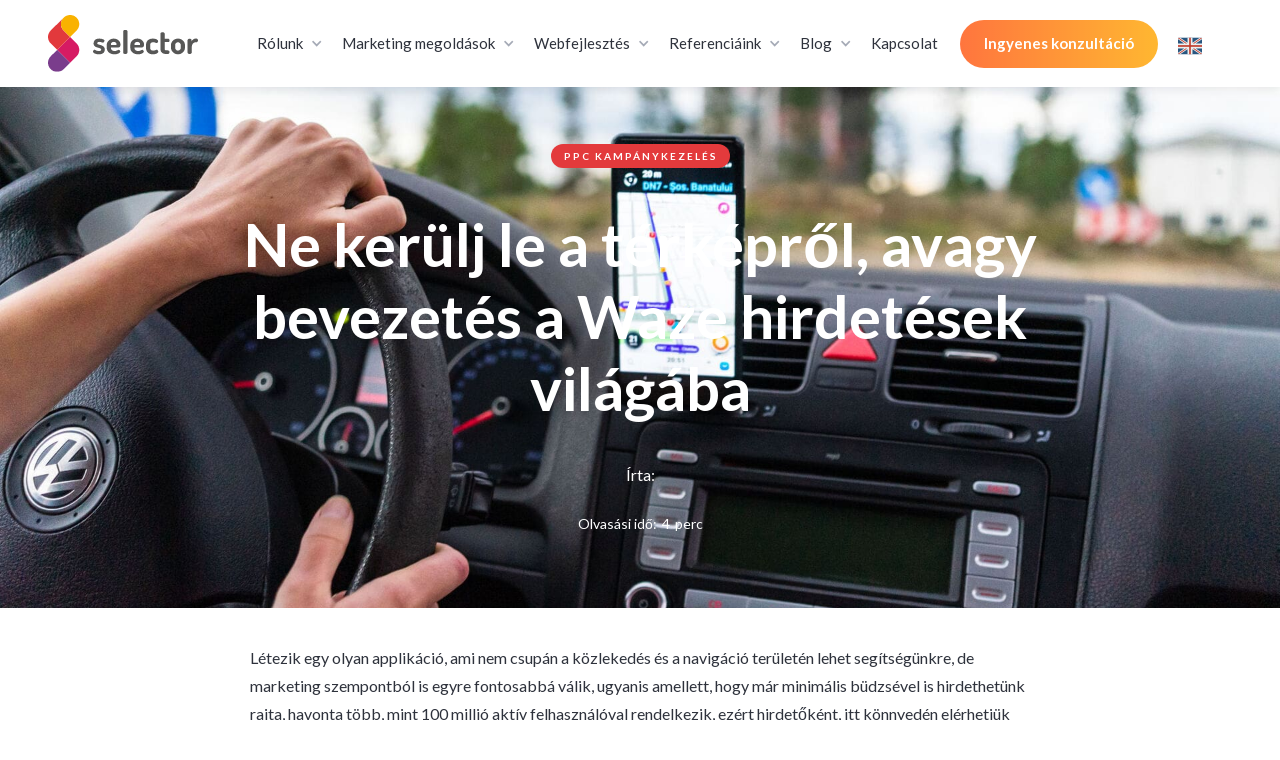

--- FILE ---
content_type: text/html; charset=utf-8
request_url: https://www.selector.hu/blog/ne-kerulj-le-a-terkeprol-avagy-bevezetes-a-waze-hirdetesek-vilagaba
body_size: 18486
content:
<!DOCTYPE html><!-- Last Published: Wed Jan 28 2026 14:57:37 GMT+0000 (Coordinated Universal Time) --><html data-wf-domain="www.selector.hu" data-wf-page="65856e10c782b23da5404327" data-wf-site="5a2046eebd64bf0001534085" data-wf-collection="65856e10c782b23da54042cc" data-wf-item-slug="ne-kerulj-le-a-terkeprol-avagy-bevezetes-a-waze-hirdetesek-vilagaba"><head><meta charset="utf-8"/><title>Ne kerülj le a térképről - avagy bevezetés a Waze hirdetések világába — Selector</title><meta content="A Waze marketing szempontból is egyre fontosabb, hiszen már minimális büdzsével is lehet rajta hirdetni. Olvasd el cikkünket és ismerd meg a részleteket!" name="description"/><meta content="Ne kerülj le a térképről - avagy bevezetés a Waze hirdetések világába — Selector" property="og:title"/><meta content="A Waze marketing szempontból is egyre fontosabb, hiszen már minimális büdzsével is lehet rajta hirdetni. Olvasd el cikkünket és ismerd meg a részleteket!" property="og:description"/><meta content="https://cdn.prod.website-files.com/5a2046eebd64bf000153408d/608a85610ddc74407a30671b_Selector%20blog%20sablon%20-%20blogk%C3%A9p%20(1)-min.png" property="og:image"/><meta content="Ne kerülj le a térképről - avagy bevezetés a Waze hirdetések világába — Selector" property="twitter:title"/><meta content="A Waze marketing szempontból is egyre fontosabb, hiszen már minimális büdzsével is lehet rajta hirdetni. Olvasd el cikkünket és ismerd meg a részleteket!" property="twitter:description"/><meta content="https://cdn.prod.website-files.com/5a2046eebd64bf000153408d/608a85610ddc74407a30671b_Selector%20blog%20sablon%20-%20blogk%C3%A9p%20(1)-min.png" property="twitter:image"/><meta property="og:type" content="website"/><meta content="summary_large_image" name="twitter:card"/><meta content="width=device-width, initial-scale=1" name="viewport"/><meta content="google9e1f177fa7792333" name="google-site-verification"/><link href="https://cdn.prod.website-files.com/5a2046eebd64bf0001534085/css/selector.webflow.shared.bf1eb2395.min.css" rel="stylesheet" type="text/css" integrity="sha384-vx6yOVR+jaSGJKoVXTTthHXjKDM/wECnWxvPm5cx6CPo/OO8hGN7hqRyrjkYCZrm" crossorigin="anonymous"/><link href="https://fonts.googleapis.com" rel="preconnect"/><link href="https://fonts.gstatic.com" rel="preconnect" crossorigin="anonymous"/><script src="https://ajax.googleapis.com/ajax/libs/webfont/1.6.26/webfont.js" type="text/javascript"></script><script type="text/javascript">WebFont.load({  google: {    families: ["Lato:100,100italic,300,300italic,400,400italic,700,700italic,900,900italic","Droid Serif:400,400italic,700,700italic","PT Sans:400,400italic,700,700italic","Changa One:400,400italic","Dosis:regular,700:latin-ext,latin","Titillium Web:regular,italic,700:latin-ext,latin"]  }});</script><script type="text/javascript">!function(o,c){var n=c.documentElement,t=" w-mod-";n.className+=t+"js",("ontouchstart"in o||o.DocumentTouch&&c instanceof DocumentTouch)&&(n.className+=t+"touch")}(window,document);</script><link href="https://cdn.prod.website-files.com/5a2046eebd64bf0001534085/5b19455deb5476710484e850_favic.png" rel="shortcut icon" type="image/x-icon"/><link href="https://cdn.prod.website-files.com/5a2046eebd64bf0001534085/5b4e28fa25edbb42eff8e338_webclip.png" rel="apple-touch-icon"/><meta name="facebook-domain-verification" content="uf2zja97wkid4xbn0sugetajrhprhs" />

<!-- This script is managed by Finsweet Cookie Consent -->
<script fs-consent-categories="essential" fs-consent-scripttype="text/javascript" type="fs-consent">
  // Define dataLayer and the gtag function
  window.dataLayer = window.dataLayer || [];
  function gtag(){dataLayer.push(arguments);}

  // Set default consent to 'denied' as a placeholder
  if(localStorage.getItem('consentMode') === null){
    gtag('consent', 'default', {
      'ad_storage': 'denied',
      'ad_user_data': 'denied',
      'ad_personalization': 'denied',
      'analytics_storage': 'denied',
      'personalization_storage': 'denied',
      'security_storage': 'granted',
      'functionality_storage': 'granted',
      'wait_for_update': 500,
    });
    // To further redact your ads data when ad_storage is denied, set ads_data_redaction to true
    gtag('set', 'ads_data_redaction', false);
  } else {
    gtag('consent', 'update', JSON.parse(localStorage.getItem('consentMode')));
    }
</script>

<!-- Google Tag Manager -->
<script>(function(w,d,s,l,i){w[l]=w[l]||[];w[l].push({'gtm.start':
new Date().getTime(),event:'gtm.js'});var f=d.getElementsByTagName(s)[0],
j=d.createElement(s),dl=l!='dataLayer'?'&l='+l:'';j.async=true;j.src=
'https://www.googletagmanager.com/gtm.js?id='+i+dl;f.parentNode.insertBefore(j,f);
})(window,document,'script','dataLayer','GTM-WLFPBCG');</script>
<!-- End Google Tag Manager -->

<!-- Facebook Pixel Code -->
<!-- This script is managed by Finsweet Cookie Consent -->
<script fs-consent-categories="marketing" fs-consent-scripttype="text/javascript" type="fs-consent">
  !function(f,b,e,v,n,t,s)
  {if(f.fbq)return;n=f.fbq=function(){n.callMethod?
  n.callMethod.apply(n,arguments):n.queue.push(arguments)};
  if(!f._fbq)f._fbq=n;n.push=n;n.loaded=!0;n.version='2.0';
  n.queue=[];t=b.createElement(e);t.async=!0;
  t.src=v;s=b.getElementsByTagName(e)[0];
  s.parentNode.insertBefore(t,s)}(window, document,'script',
  'https://connect.facebook.net/en_US/fbevents.js');
  fbq('init', '1777446939174860');
  fbq('track', 'PageView');
</script>
<!-- End Facebook Pixel Code -->

<!-- MailerLite Universal -->
<!-- This script is managed by Finsweet Cookie Consent -->
<script fs-consent-categories="marketing" fs-consent-scripttype="text/javascript" type="fs-consent">
(function(m,a,i,l,e,r){ m['MailerLiteObject']=e;function f(){
var c={ a:arguments,q:[]};var r=this.push(c);return "number"!=typeof r?r:f.bind(c.q);}
f.q=f.q||[];m[e]=m[e]||f.bind(f.q);m[e].q=m[e].q||f.q;r=a.createElement(i);
var _=a.getElementsByTagName(i)[0];r.async=1;r.src=l+'?v'+(~~(new Date().getTime()/1000000));
_.parentNode.insertBefore(r,_);})(window, document, 'script', 'https://static.mailerlite.com/js/universal.js', 'ml');

var ml_account = ml('accounts', '1052054', 'w2y8r4s1p6', 'load');
</script>
<!-- End MailerLite Universal -->

<!-- MailerLite Universal jó code-->
<script>
(function(m,a,i,l,e,r){ m['MailerLiteObject']=e;function f(){
var c={ a:arguments,q:[]};var r=this.push(c);return "number"!=typeof r?r:f.bind(c.q);}
f.q=f.q||[];m[e]=m[e]||f.bind(f.q);m[e].q=m[e].q||f.q;r=a.createElement(i);
var _=a.getElementsByTagName(i)[0];r.async=1;r.src=l+'?v'+(~~(new Date().getTime()/1000000));
_.parentNode.insertBefore(r,_);})(window, document, 'script', 'https://static.mailerlite.com/js/universal.js', 'ml');
var ml_account = ml('accounts', '1052054', 'w2y8r4s1p6', 'load');
</script>
<!-- End MailerLite Universal -->

<!-- This script is managed by Finsweet Cookie Consent -->
<script fs-consent-categories="essential" fs-consent-scripttype="text/javascript" type="fs-consent">
  var $checkbox_googleads = $('#checkbox_googleads'),
      $select_googleads = $('#fields[audit_havi_google_ads_koeltes]');

  $checkbox_googleads.on('change',function(e){
    if ($(this).is(':checked')){
      $select_googleads.removeAttr('disabled');
    }else{
      $select_googleads.attr('disabled','disabled');
    }
  });
</script>

<style>
[data-nav-menu-open] {
  background: #fff;
}
</style>

<!-- Referencia és cikkajánló slider -->
<link rel="stylesheet" type="text/css" href="https://cdn.jsdelivr.net/npm/@splidejs/splide@3.2.2/dist/css/splide-core.min.css">

<style>
  .splide__track {
    overflow: visible;
  }
  
  .splide__pagination {
  	margin-top: 24px;
  }
  
  .link-arrow-icon {
    vertical-align: inherit!important;
  }

  .slider1 .zoom-on-hover,
  .slider1-modified .zoom-on-hover {
    width: 100%;
    height: 240px;
    object-fit: cover;
  }
  
  @media screen and (max-width: 479px) {
    .slider1 .zoom-on-hover,
    .slider1-modified .zoom-on-hover {
      height: 240px!important;
    }
  }
</style><style>
/* Egyéni CSS meghívása a CMS-ből */


/* Egyéni heading betűtípus és szín */
.w-richtext h2, .w-richtext h3, .w-richtext h4, .w-richtext h5, .w-richtext h6 {
  font-family: Dosis;
}

/* promobox */
.promobox {
  overflow: hidden;
  clear: left;
  background-color: #86339a;
  border-radius: 8px;
  display: flex;
  flex-wrap: wrap;
  align-items: center;
  padding: 40px;
  margin: 30px auto;
  box-shadow: 0 8px 28px 0 rgba(46,50,60,.27);
}

.promobox_logo {
  display: flex;
  align-items: center;
  justify-content: center;
  width: 80px;
  height: 80px;
  border-radius: 50%;
  background-color: white;
}

.promobox_logo img {
  height: 50px;
  margin-top: 0;
}

.promobox_text {
  width: calc(100% - 240px);
  margin-right: auto;
  padding: 0 16px;
}

.promobox_text p {
  color: #fff;
  text-align: left;
  font-size: 16px;
  line-height: 30px;
  margin: 0;
  width: 100%;
}

@media screen and (max-width: 479px) {
  .promobox {
    padding: 20px;
  }
  
  .promobox_logo {
    margin: 0 auto 20px;
  }
  
  .promobox_text {
    width: 100%;
    padding: 0 0 20px;
  }
  
  .promobox_text p {
    text-align: center;
  }
  
  .promobox_button {
    margin: auto;
  }
}

.promobox-newsletter-heading {
  color: #fff!important;
}

/* Címsorok */
.w-richtext h2 {
  color: #86339a;
}

.w-richtext h4 {
  color: #d41568;
}

/* m1 kiemelés */
.string-marked {
  color: #ffb81d;
  font-weight: bold;
}

.paragraph-marked {
  margin: 20px auto;
  width: 66.66%;
}

.paragraph-marked p {
  color: #fff;
  display: inline;
  font-size: 18px;
  font-weight: bold;
  line-height: 1.8em;
  padding: 10px;
  text-transform: uppercase;
  -webkit-box-decoration-break: clone;
  box-decoration-break: clone;
  -ms-box-decoration-break: clone;
}

.paragraph-marked-purple p {
  background-color: #86339a;
}

.paragraph-marked-yellow p {
  background-color: #ffb81d;
}

.paragraph-marked-purple a {
  color: #ffb81d;
}

/* Embed beállítása táblázathoz */

.blog-post .w-embed {
  display: block;
  margin-right: auto;
  margin-left: auto;
  width: 66.66%;
}

/* Desktop, tablet, mobil méretezés, megjelenítés */

.promobox {
  width: 66.66%;
}

.table-mobile {
  display: none;
}

@media screen and (max-width: 991px) {
  .blog-post .w-embed {
    display: block;
    margin-right: auto;
    margin-left: auto;
    width: 83.33%;
  }
  
  .promobox {
  width: 83.33%;
  }
  
  .paragraph-marked {
    margin: 20px auto;
    width: 83.33%;
  }
}

@media screen and (max-width: 479px) {
  .blog-post .w-embed {
    display: block;
    margin-right: auto;
    margin-left: auto;
    width: 100%;
  }
  
  .promobox {
    width: 100%;
  }
  
  .paragraph-marked {
    margin: 20px auto;
    width: 100%;
  }
  
  .table-desktop {
  	display: none;
  }
  
  .table-mobile {
  	display: grid;
  }
}

/* Táblázat formázás */

.table-desktop table {
  width: 100%;
}

.table-desktop tr {
	border-bottom: 1px solid #e1e3ea;
}

.table-desktop legend, td, th {
  padding: 15px 5px;
}

.table-desktop th {
  text-align: center;
}

.table-desktop td:nth-child(1) {
  font-weight: bold;
}

.table-desktop td + td {
  text-align: center;
}

@media screen and (max-width: 600px) {
  table {
    border: 0;
  }
  
  table thead {
    border: none;
    clip: rect(0 0 0 0);
    height: 1px;
    margin: -1px;
    overflow: hidden;
    padding: 0;
    position: absolute;
    width: 1px;
  }
  
  legend, td, th {
    padding: 15px 0px;
  }
  
  table tr {
    border-bottom: 10px solid #e1e3ea;
		display: block;
  }
  
  table td {
    border-bottom: 1px solid #e1e3ea;
    display: block;
    text-align: right;
  }
  
  table td::before {
    content: attr(data-label);
    float: left;
    font-weight: bold;
  }
  
  table td:last-child {
    border-bottom: 0;
  }
}

/* CTA gomb formázás */

.blog-button:hover {
  text-decoration: none!important;
}

/* Címke formázás */

.post-tags-wrapper {
  z-index: 199;
}

/* Cikkajánló képarány egységesítés */
.post-v2 .zoom-on-hover {
  width: 100%;
  height: 250px;
  object-fit: cover;
}

/* eBook popup */
.popup-embed-checkbox {
  width: 100%!important;
}

/* checkbox formázása */
.promobox-newsletter-checkbox .w-checkbox-input {
margin:10px 0px -20px 15px!important;
}

.checkbox-field-2 .w-checkbox-input {
margin: 8px 0 0 -20px!important;}

.promobox-newsletter-checkbox-label {
text-align: center!important;}

</style><script src="https://cdn.prod.website-files.com/5a2046eebd64bf0001534085%2F6544eda5f000985a163a8687%2F6797a0dd33350a073c07c34d%2Ffinsweetcomponentsconfig-1.0.7.js" type="module" async="" siteId="5a2046eebd64bf0001534085" finsweet="components"></script></head><body class="body"><div data-ix="preloader" class="page-loader"></div><div data-collapse="medium" data-animation="default" data-duration="400" data-ix="nav-bar" data-easing="ease" data-easing2="ease" role="banner" class="nav-bar-2 w-nav"><div class="wrapper nav-bar-wrapper-copy w-container"><a href="/" data-ix="logo" class="logo-link-2-copy w-nav-brand"><img src="https://cdn.prod.website-files.com/5a2046eebd64bf0001534085/5e3d882b58e0296677b04bac_Selector_Logo_RGB_Teal.svg" width="150" alt="" class="logo-2-copy"/></a><div class="men-elemek"><nav role="navigation" class="nav-menu-2 w-nav-menu"><div data-hover="true" data-delay="0" class="w-dropdown"><div class="nav-link-3 dropdown w-dropdown-toggle"><a href="/rolunk" class="men-dropdown-link w-inline-block"><div class="text-block-37">Rólunk</div></a><div class="nav-dropdown-icon-2 w-icon-dropdown-toggle"></div></div><nav class="nav-dropdown-list w-dropdown-list"><a href="/rolunk" class="nav-dropdown-link-2 first-border-radius w-dropdown-link">Értékeink</a><a href="/csapatunk" class="nav-dropdown-link-2 w-dropdown-link">Csapatunk</a><a href="/karrier" class="nav-dropdown-link-2 w-dropdown-link">Karrier</a><div data-hover="true" data-delay="0" class="dropdown-2 w-dropdown"><div class="dropdown-toggle w-dropdown-toggle"></div><nav class="dropdown-list-level-2-copy w-dropdown-list"></nav></div></nav></div><div data-hover="true" data-delay="0" class="w-dropdown"><div class="nav-link-3 dropdown w-dropdown-toggle"><a href="/marketing-megoldasok" class="men-dropdown-link w-inline-block"><div class="text-block-38">Marketing megoldások</div></a><div class="nav-dropdown-icon-2 w-icon-dropdown-toggle"></div></div><nav class="nav-dropdown-list w-dropdown-list"><div data-hover="true" data-delay="0" class="dropdown-2 w-dropdown"><div class="dropdown-toggle w-dropdown-toggle"><a href="/audit" class="nav-dropdown-link-2 sub-sub-link w-inline-block"><div>Marketing audit</div></a><div class="nav-dropdown-icon-2 rotate w-icon-dropdown-toggle"></div></div><nav class="dropdown-list-level-3 w-dropdown-list"><a href="/audit/google-ads" class="nav-dropdown-link-2 first-border-radius w-dropdown-link">Google Ads audit</a><a href="/audit/google-shopping" class="nav-dropdown-link-2 w-dropdown-link">Google Shopping audit</a><a href="/audit/facebook-ads" class="nav-dropdown-link-2 w-dropdown-link">Facebook Ads audit</a><a href="/audit/seo" class="nav-dropdown-link-2 w-dropdown-link">SEO audit</a><a href="/audit/webanalitika" class="nav-dropdown-link-2 last-border-radius w-dropdown-link">Webanalitikai audit</a></nav></div><div data-hover="true" data-delay="0" class="dropdown-2 w-dropdown"><div class="dropdown-toggle w-dropdown-toggle"><a href="/szolgaltatasaink/ppc-kampanykezeles" class="nav-dropdown-link-2 sub-sub-link w-inline-block"><div>PPC kampánykezelés</div></a><div class="nav-dropdown-icon-2 rotate w-icon-dropdown-toggle"></div></div><nav class="dropdown-list-level-3 w-dropdown-list"><a href="/szolgaltatasaink/ppc/google-ads-kampanykezeles" class="nav-dropdown-link-2 first-border-radius w-dropdown-link">Google Ads</a><a href="/szolgaltatasaink/ppc/google-shopping-kampanykezeles" class="nav-dropdown-link-2 w-dropdown-link">Google Shopping</a><a href="/szolgaltatasaink/ppc/facebook-ads-hirdeteskezeles" class="nav-dropdown-link-2 w-dropdown-link">Facebook Ads</a><a href="/szolgaltatasaink/ppc/instagram-hirdeteskezeles" class="nav-dropdown-link-2 w-dropdown-link">Instagram</a><a href="/szolgaltatasaink/ppc/linkedin-ads-hirdeteskezeles" class="nav-dropdown-link-2 w-dropdown-link">LinkedIn Ads</a><a href="/szolgaltatasaink/ppc/twitter-ads-hirdeteskezeles" class="nav-dropdown-link-2 w-dropdown-link">Twitter Ads</a><a href="/szolgaltatasaink/ppc/pinterest-ads-hirdeteskezeles" class="nav-dropdown-link-2 w-dropdown-link">Pinterest Ads</a><a href="/szolgaltatasaink/ppc/youtube-hirdeteskezeles" class="nav-dropdown-link-2 w-dropdown-link">YouTube</a><a href="/szolgaltatasaink/ppc/tiktok-ads-hirdeteskezeles" class="nav-dropdown-link-2 last-border-radius w-dropdown-link">TikTok Ads</a></nav></div><a href="/szolgaltatasaink/lead-generalas" class="nav-dropdown-link-2 w-dropdown-link">Lead generálás</a><a href="/szolgaltatasaink/keresooptimalizalas-seo" class="nav-dropdown-link-2 w-dropdown-link">Keresőoptimalizálás</a><a href="/szolgaltatasaink/seo-tanacsadas" class="nav-dropdown-link-2 w-dropdown-link">SEO tanácsadás</a><a href="/szolgaltatasaink/design" class="nav-dropdown-link-2 w-dropdown-link">Design</a><a href="/szolgaltatasaink/kozossegi-media-menedzsment" class="nav-dropdown-link-2 w-dropdown-link">Közösségi média menedzsment</a><a href="/szolgaltatasaink/marketing-automatizacio" class="nav-dropdown-link-2 w-dropdown-link">Marketing automatizáció</a><a href="/szolgaltatasaink/webanalitika" class="nav-dropdown-link-2 w-dropdown-link">Webanalitika</a><a href="/szolgaltatasaink/konverziooptimalizalas-cro" class="nav-dropdown-link-2 last-border-radius w-dropdown-link">Konverzióoptimalizálás</a></nav></div><div data-hover="true" data-delay="0" class="w-dropdown"><div class="nav-link-3 dropdown w-dropdown-toggle"><a href="/webfejlesztes" class="men-dropdown-link w-inline-block"><div class="text-block-39">Webfejlesztés</div></a><div class="nav-dropdown-icon-2 w-icon-dropdown-toggle"></div></div><nav class="nav-dropdown-list w-dropdown-list"><a href="/szolgaltatasaink/ux-kutatas" class="nav-dropdown-link-2 first-border-radius w-dropdown-link">UX kutatás</a><a href="/szolgaltatasaink/webdesign" class="nav-dropdown-link-2 w-dropdown-link">Webdesign</a><a href="/szolgaltatasaink/weboldal-keszites" class="nav-dropdown-link-2 w-dropdown-link">Weboldal készítés</a><a href="/szolgaltatasaink/webaruhaz-keszites" class="nav-dropdown-link-2 w-dropdown-link">Webáruház készítés</a><a href="/szolgaltatasaink/projektmenedzsment" class="nav-dropdown-link-2 w-dropdown-link">Projektmenedzsment</a><a href="/szolgaltatasaink/clickup-bevezetes-es-tanacsadas" class="nav-dropdown-link-2 w-dropdown-link">ClickUp tanácsadás</a></nav></div><div data-hover="true" data-delay="0" class="w-dropdown"><div class="nav-link-3 dropdown w-dropdown-toggle"><a href="/referenciaink" class="men-dropdown-link w-inline-block"><div class="text-block-40">Referenciáink</div></a><div class="nav-dropdown-icon-2 w-icon-dropdown-toggle"></div></div><nav class="nav-dropdown-list w-dropdown-list"><a href="/referenciaink-kategoria/automation" class="nav-dropdown-link-2 first-border-radius w-dropdown-link">Automatizáció</a><a href="/referenciaink-kategoria/design" class="nav-dropdown-link-2 w-dropdown-link">Design</a><a href="/referenciaink-kategoria/social" class="nav-dropdown-link-2 w-dropdown-link">Közösségi média menedzsment</a><a href="/referenciaink-kategoria/leadgen" class="nav-dropdown-link-2 w-dropdown-link">Lead generálás</a><a href="/referenciaink-kategoria/ppc" class="nav-dropdown-link-2 w-dropdown-link">PPC kampánykezelés</a><a href="/referenciaink-kategoria/seo" class="nav-dropdown-link-2 w-dropdown-link">Keresőoptimalizálás (SEO)</a><a href="/referenciaink-kategoria/webfejlesztes" class="nav-dropdown-link-2 last-border-radius w-dropdown-link">Weboldal készítés</a></nav></div><div data-hover="true" data-delay="0" class="w-dropdown"><div class="nav-link-3 dropdown w-dropdown-toggle"><a href="/blog" class="men-dropdown-link w-inline-block"><div class="text-block-41">Blog</div></a><div class="nav-dropdown-icon-2 w-icon-dropdown-toggle"></div></div><nav class="nav-dropdown-list w-dropdown-list"><a href="/blog-kategoriak/design" class="nav-dropdown-link-2 first-border-radius w-dropdown-link">Design</a><a href="/blog-kategoriak/hatekonysag" class="nav-dropdown-link-2 w-dropdown-link">Hatékonyság</a><a href="/blog-kategoriak/seo" class="nav-dropdown-link-2 w-dropdown-link">Keresőoptimalizálás (SEO)</a><a href="/blog-kategoriak/social" class="nav-dropdown-link-2 w-dropdown-link">Közösségi média menedzsment</a><a href="/blog-kategoriak/ppc" class="nav-dropdown-link-2 w-dropdown-link">PPC kampánykezelés</a><a href="/blog-kategoriak/tudastar" class="nav-dropdown-link-2 w-dropdown-link">Tudástár</a><a href="/blog-kategoriak/ugynokseg" class="nav-dropdown-link-2 w-dropdown-link">Ügynökség</a><a href="/blog-kategoriak/analitika" class="nav-dropdown-link-2 w-dropdown-link">Webanalitika</a><a href="/blog-kategoriak/webfejlesztes" class="nav-dropdown-link-2 last-border-radius w-dropdown-link">Weboldal készítés</a><a href="/blog-kategoriak/egyeb-temak" class="nav-dropdown-link-2 w-dropdown-link">Egyéb</a></nav></div><a href="/kapcsolat" class="nav-link-3 w-nav-link">Kapcsolat</a></nav><a href="/konzultacio-igenylese" class="button audit-gomb w-button">Ingyenes konzultáció</a><a href="https://serviceselector.com" class="w-inline-block"><img src="https://cdn.prod.website-files.com/5a2046eebd64bf0001534085/5f2946b179f7b5531a90c7b0_great-britain.png" loading="lazy" alt="" class="nyelvv-laszt-z-szl"/></a><a href="https://www.serviceselector.com" class="nyelvv-laszt w-inline-block"></a></div><div class="menu-button-2 w-nav-button"><div class="w-icon-nav-menu"></div></div></div></div><div data-ix="page-wrapper-load" class="page-wrapper"><div style="background-image:url(&quot;https://cdn.prod.website-files.com/5a2046eebd64bf000153408d/608a854d1ef9c6ca5bd89288_header%20(1)%20(1)-min.jpg&quot;)" class="post-header-section"><div class="wrapper w-container"><div class="post-header-wrapper"><a href="/blog-kategoriak/ppc" style="background-color:#e33a3c" class="category" data-ix="fade-up-1">PPC kampánykezelés</a><h1>Ne kerülj le a térképről, avagy bevezetés a Waze hirdetések világába</h1><a href="#" class="post-header-author w-inline-block" data-ix="fade-up-1"><div>Írta:</div><img alt="" src="" class="post-header-avatar w-dyn-bind-empty"/><div class="w-dyn-bind-empty"></div></a><div class="post-header-reading-time" data-ix="fade-up-1"><div class="post-header-reading-time-content">Olvasási idő:</div><div class="post-header-reading-time-content post-header-reading-time-content-number">4</div><div class="post-header-reading-time-content">perc</div></div></div></div><div class="post-header-overlay"></div></div><div class="section-blog-post"><div class="wrapper w-container"><div class="blog-post-content"><div class="blog-post w-richtext"><p>Létezik egy olyan applikáció, ami nem csupán a közlekedés és a navigáció területén lehet segítségünkre, de marketing szempontból is egyre fontosabbá válik, ugyanis amellett, hogy már minimális büdzsével is hirdethetünk rajta, havonta több, mint 100 millió aktív felhasználóval rendelkezik, ezért hirdetőként, itt könnyedén elérhetjük célközönségünket. Bizony a Waze-ről van szó, amelynek ezt a funkcióját - ha fizikai üzlettel rendelkezel - mindenképpen érdemes kihasználnod. Következő cikkünk elolvasásával jobban megismerheted a platform hirdetési lehetőségeit.</p><figure style="max-width:1200pxpx" class="w-richtext-align-fullwidth w-richtext-figure-type-image"><div><img src="https://cdn.prod.website-files.com/5a2046eebd64bf000153408d/608a85610ddc74407a30671b_Selector%20blog%20sablon%20-%20blogk%C3%A9p%20(1)-min.png" loading="lazy" alt="Waze hirdetések használata"/></div></figure><h2><strong>Mi is az a Waze hirdetés?</strong></h2><p>A Waze applikációt talán nem kell bemutatnunk Nektek, ugyanis napjainkban kétségtelenül ez az egyik legnépszerűbb és legsikeresebb közösségi navigációs applikáció. Azt azonban már lehet nem tudja mindenki, hogy a felületen lehetőséged van hirdetni is, amelyet véleményünk szerint érdemes kipróbálni, ugyanis számos előnye van ennek a hirdetési formának.</p><figure style="max-width:1200pxpx" class="w-richtext-align-fullwidth w-richtext-figure-type-image"><div><img src="https://cdn.prod.website-files.com/5a2046eebd64bf000153408d/608a85755eac0576e2692339_107889057_m%20(1)-min.jpg" loading="lazy" alt="Waze alkalmazás"/></div><figcaption>A Waze napjaink legismertebb közösségi navigációs applikációja</figcaption></figure><p>A <a href="https://www.selector.hu/szolgaltatasaink/ppc/waze-ads-hirdeteskezeles"><strong>Waze hirdetések</strong></a> segítségével az éppen úton lévő, és vállalkozásod mellett elhaladó utazókat érheted el és szólíthatod meg, így olyan potenciális vásárlókhoz is eljuthatsz, akik alapvetően távol helyezkednek el fizikai üzletedtől, de lehetséges, hogy egy adott utazás alkalmával éppen a közeledben járnak.</p><p>Különösen ajánlott lehet azoknak, akik üzemeltetnek offline vállalkozást, és fizikai üzletük esetleg forgalmas utak közelében helyezkedik el. Ezek alapján - a teljesség igénye nélkül - javasolt például hotelek, motelek, benzinkutak vagy éttermek számára is. Minél több fizikai üzlettel rendelkezel, annál hatékonyabban érheted el a vállalkozásodhoz éppen közel lévő potenciális fogyasztókat. Nem számít, hogy kisebb vagy nagyobb céged van, a Waze hirdetési típusai közül Te is biztosan találsz olyat, ami számodra megfelelő lehet. </p><figure style="max-width:2200pxpx" class="w-richtext-align-fullwidth w-richtext-figure-type-image"><div><img src="https://cdn.prod.website-files.com/5a2046eebd64bf000153408d/608a85bbf2dc471f7415e7d8_pic1%20(1)-min.jpg" loading="lazy" alt="Waze hirdetések"/></div><figcaption>A Waze hirdetések segítségével könnyedén rád találhatnak a fizikai üzleted közelében járó sofőrök</figcaption></figure><h2><strong>Waze hirdetési típusok</strong></h2><p>Az alkalmazáson belül, a cégek alapvetően 3 fő hirdetési típus közül választhatnak.<strong>‍</strong></p><h4><strong>1. Pin Ad</strong></h4><p>Az első ilyen típus az úgynevezett “Pin Ad”, melynek lényege, hogy az adott cég hirdetése egy logózott, helyjelző pin segítségével fog feltűnni a Waze térképén annak a sofőrnek, aki éppen fizikai üzlete közelében jár. Ezen típus nagy előnye, hogy te magad szabhatod testre a hirdetést, ugyanis te adhatod meg a logót és a hirdetés szövegét is. A hirdetés mindenki számára láthatóvá válik majd a térképen és segíti informálni vagy emlékeztetni az utazókat, hogy éppen a vállalatod közelében járnak. Ha valaki rákattint a helyjelző pin-re, értesülhet a vállalkozás néhány adatáról, például a nyitvatartási időről, vagy a pontos címéről.</p><figure class="w-richtext-align-center w-richtext-figure-type-image"><div><img src="https://cdn.prod.website-files.com/5a2046eebd64bf000153408d/608a862860f19c854fd7e647_Branded_Pins%20(1)-min.png" loading="lazy" alt="Pin ad"/></div><figcaption>Pin Ad a Waze-n<br/>Forrás: <a href="https://business.trustedshops.com/">Trusted Shops</a></figcaption></figure><h4><strong>2. Search Ad</strong></h4><p>A Waze alkalmazáson belül egy másik hirdetési típus a Search Ad. Ennek lényege, hogy amint a felhasználók, egy hozzánk közel lévő helyszínre vagy szolgáltatásra keresnek rá az applikáción belül, akkor megjelenik a keresések között - mégpedig az első helyek egyikén - a mi hirdetésünk, vállalatunk is. Például, ha egy felhasználó éppen benzinkutakat keres, és elkezd böngészni a keresőben, akkor az a benzinkút fog kiemelt helyen megjelenni, aki ezt a hirdetési típust használja.</p><figure class="w-richtext-align-center w-richtext-figure-type-image"><div><img src="https://cdn.prod.website-files.com/5a2046eebd64bf000153408d/608a867f0db2181e68ed10a0_Promoted_Search%20(1)-min.png" loading="lazy" alt="Search ad"/></div><figcaption>Search Ad a Waze-n<br/>Forrás: <a href="https://business.trustedshops.com/">Trusted Shops</a></figcaption></figure><p>#promobox-newsletter###</p><h4><strong>3. Takeover Ad</strong></h4><p>Ez a hirdetési típus tulajdonképpen olyan, mint egy digitális hirdetőtábla, amely csak akkor jelenik meg, amikor a sofőrök megállnak autóikkal, így biztosítva azt, hogy a hirdetésre tudjanak figyelni, tehát a legmegfelelőbb pillanatban érjük el őket. Ez a gyakorlatban úgy néz ki, hogy amint 0-ra lassul az autó sebessége, egy nagyon figyelemfelkeltő banner hirdetés jelenik meg a képernyőn.</p><figure class="w-richtext-align-center w-richtext-figure-type-image"><div><img src="https://cdn.prod.website-files.com/5a2046eebd64bf000153408d/608a87214bc0374bc3e958a6_Zero-Speed_Takeover_long%20(1)-min.png" loading="lazy" alt="Takeover ad"/></div><figcaption>Takeover Ad a Waze-n<br/>Forrás: <a href="https://business.trustedshops.com/">Trusted Shops</a></figcaption></figure><h2><strong>Mennyibe kerül a Waze-n hirdetni?</strong></h2><p>A Waze felület egyik nagy előnye, hogy akár minimális költséggel is hirdethetsz rajta, valamint hirdetéseid után csak akkor kell fizetned, ha azok megjelentek a potenciális vásárlók számára. A költségeket és a vállalkozás méretét figyelembe véve 2 csomag közül válogathatnak a hirdetők.</p><ul role="list"><li>Waze Ads Starter csomag: Ez a csomag a kisebb vállalkozásoknak ajánlott, ugyanis ebben akár már napi 2 dollár (azaz körülbelül 600 Ft) értékben is hirdethetsz. Habár a starter csomagnak vannak korlátai, a Waze nemrégen bevezetett néhány újítást, például ma már a fent felsorolt összes hirdetési típus közül bármelyiket választhatod és lehetőséged van földrajzi célzást is alkalmazni a starter csomagon belül.</li></ul><ul role="list"><li>Waze Ads csomag: Ezt a csomagot ‘Waze for brands’ néven is ismerhetitek. A nagyobb márkáknak, vállalatoknak ajánlott, akik több üzlettel, akár üzlethálózattal rendelkeznek. Itt magasabb kiadásokkal kell számolnod, ugyanis a minimális napi hirdetési költség 169$. Ezzel szemben azonban jóval több lehetőségben és támogatásban van része a hirdetőknek, ugyanis sokkal bővebb és részletesebb célzási lehetőségeket állíthatnak be, valamint telefonon keresztül kampánytámogatást, egyéb segítséget is igénybe vehetnek a Waze-től.</li></ul><h2><strong>Konklúzió</strong></h2><p>Összességében a Waze még mindig egy viszonylag innovatív hirdetési platform, amelynek kipróbálása - köszönhetően egyrészt annak, hogy már alacsony költségek mellett is alkalmazható - mindenképpen javasolt, főleg, ha olyan megjelenési formát keresünk, melynek segítségével, fizikai boltunk könnyedén a potenciális vásárlók látószögébe kerülhet.</p><p>#promobox-szolg-ppc#Ha szeretnél kipróbálni egy új hirdetési felületet, szívesen segítünk!##</p><p>Források: <a href="https://www.waze.com/ads/waze-ads-starter/"><br/>https://www.waze.com/</a><a href="https://expandedramblings.com/index.php/waze-statistics-facts/"><br/>https://expandedramblings.com</a><a href="https://www.mobilemarketingmagazine.com/waze-ads-starter-updates"><br/>https://www.mobilemarketingmagazine.com/</a><a href="https://business.trustedshops.com/blog/advertising-local-business-waze"><br/>https://business.trustedshops.com</a><a href="https://blog.thatagency.com/advertising-on-waze-as-a-small-business-the-options-and-competition"><br/>https://blog.thatagency.com/</a><br/></p></div><div class="post-tags-wrapper"><div class="text-block-23">Címkék: </div><div class="collection-list-wrapper w-dyn-list"><div role="list" class="collection-list-2 w-dyn-items"><div role="listitem" class="collection-item-2 w-dyn-item"><a href="/blog-cimkek/alkalmazasok" class="link-6">Alkalmazások</a></div><div role="listitem" class="collection-item-2 w-dyn-item"><a href="/blog-cimkek/kampanytervezes" class="link-6">Kampánytervezés</a></div><div role="listitem" class="collection-item-2 w-dyn-item"><a href="/blog-cimkek/nyar" class="link-6">Nyár</a></div></div></div></div><div class="post-date-wrapper"><div class="text-block-22">Közzétéve:</div><div class="post-date">2021-04-29</div></div><div class="post-author-profile"><img src="" height="" alt="Ne kerülj le a térképről, avagy bevezetés a Waze hirdetések világába" class="post-author-avatar w-dyn-bind-empty"/><div class="post-author-info"><h5 class="post-author-name w-dyn-bind-empty"></h5><div class="text-block-12">·</div><div class="post-author-beoszt-s w-dyn-bind-empty"></div><div class="text-block-12">·</div><div class="post-author-c-gn-v w-condition-invisible w-dyn-bind-empty"></div><a href="/" class="w-inline-block"><div class="post-author-c-gn-v">Selector Digitális Marketing Ügynökség</div></a><div class="post-author-bio w-dyn-bind-empty"></div><a href="#" data-ix="link-arrow" class="link-arrow-2 w-inline-block"><div class="link-arrow-text">Tudj meg többet rólam!</div><img src="https://cdn.prod.website-files.com/5a2046eebd64bf0001534085/5a2046eebd64bf00015340fe_link-arrow-icon.svg" alt="" class="link-arrow-icon"/></a></div></div></div></div></div><div data-w-id="e6073b0f-1c60-29c6-bbf4-0244a9a73466" style="opacity:0" class="section-cikkaj-nl"><div class="section-header-wrapper-7" data-ix="fade-up-1"><div class="section-small-header">További bejegyzések</div><h2 class="section-header">Ezek is érdekesek lehetnek</h2></div><div class="wrapper w-container"><div class="splide slider1"><div class="splide__arrows"><div class="splide__arrow-icon is-left w-embed"><button class="splide__arrow splide__arrow--prev"></button></div><div class="splide__content-wrapper"><div class="splide__track w-dyn-list"><div role="list" class="splide__list w-dyn-items w-row"><div role="listitem" class="splide__slide w-dyn-item w-col w-col-6" data-ix="fade-up-1"><div class="div-block-35"><a href="/blog/mi-van-ha-nem-a-kampanyod-rossz-hanem-az-adatok" class="post-card-v2-image-wrapper bottom-margin w-inline-block"><img alt="Mi van, ha nem a kampányod rossz, hanem az adatok?" src="https://cdn.prod.website-files.com/5a2046eebd64bf000153408d/6979e64d482deb537cc9d12b_u%CC%81j%20header.png" sizes="(max-width: 767px) 96vw, (max-width: 991px) 353.9375px, 459.4140625px, 100vw" srcset="https://cdn.prod.website-files.com/5a2046eebd64bf000153408d/6979e64d482deb537cc9d12b_u%CC%81j%20header-p-500.png 500w, https://cdn.prod.website-files.com/5a2046eebd64bf000153408d/6979e64d482deb537cc9d12b_u%CC%81j%20header-p-800.png 800w, https://cdn.prod.website-files.com/5a2046eebd64bf000153408d/6979e64d482deb537cc9d12b_u%CC%81j%20header-p-1080.png 1080w, https://cdn.prod.website-files.com/5a2046eebd64bf000153408d/6979e64d482deb537cc9d12b_u%CC%81j%20header.png 1620w" class="zoom-on-hover ajanlo"/></a><div style="background-color:#7567f8" class="category transform">Webanalitika</div><h5 class="post-card-v2-header">Mi van, ha nem a kampányod rossz, hanem az adatok?</h5><a href="/blog/mi-van-ha-nem-a-kampanyod-rossz-hanem-az-adatok" data-ix="link-arrow" class="link-arrow-2 w-inline-block"><div class="link-arrow-text">Elolvasom</div><img src="https://cdn.prod.website-files.com/5a2046eebd64bf0001534085/5a2046eebd64bf00015340fe_link-arrow-icon.svg" width="12" alt="" class="link-arrow-icon"/></a></div></div><div role="listitem" class="splide__slide w-dyn-item w-col w-col-6" data-ix="fade-up-1"><div class="div-block-35"><a href="/blog/clickup-funkciok-tartalomgyartoknak-igy-tedd-hatekonyabba-a-kreativ-munkat" class="post-card-v2-image-wrapper bottom-margin w-inline-block"><img alt="ClickUp-funkciók tartalomgyártóknak: így tedd hatékonyabbá a kreatív munkát" src="https://cdn.prod.website-files.com/5a2046eebd64bf000153408d/6966664ff6d43ae5282c396b_header.png" sizes="(max-width: 767px) 96vw, (max-width: 991px) 353.9375px, 459.4140625px, 100vw" srcset="https://cdn.prod.website-files.com/5a2046eebd64bf000153408d/6966664ff6d43ae5282c396b_header-p-500.png 500w, https://cdn.prod.website-files.com/5a2046eebd64bf000153408d/6966664ff6d43ae5282c396b_header-p-800.png 800w, https://cdn.prod.website-files.com/5a2046eebd64bf000153408d/6966664ff6d43ae5282c396b_header-p-1080.png 1080w, https://cdn.prod.website-files.com/5a2046eebd64bf000153408d/6966664ff6d43ae5282c396b_header-p-1600.png 1600w, https://cdn.prod.website-files.com/5a2046eebd64bf000153408d/6966664ff6d43ae5282c396b_header.png 1920w" class="zoom-on-hover ajanlo"/></a><div style="background-color:#7a3d8d" class="category transform">Hatékonyság</div><h5 class="post-card-v2-header">ClickUp-funkciók tartalomgyártóknak: így tedd hatékonyabbá a kreatív munkát</h5><a href="/blog/clickup-funkciok-tartalomgyartoknak-igy-tedd-hatekonyabba-a-kreativ-munkat" data-ix="link-arrow" class="link-arrow-2 w-inline-block"><div class="link-arrow-text">Elolvasom</div><img src="https://cdn.prod.website-files.com/5a2046eebd64bf0001534085/5a2046eebd64bf00015340fe_link-arrow-icon.svg" width="12" alt="" class="link-arrow-icon"/></a></div></div><div role="listitem" class="splide__slide w-dyn-item w-col w-col-6" data-ix="fade-up-1"><div class="div-block-35"><a href="/blog/2025-os-sikereink-igy-epitettunk-iden-markakat-ceget-kozosseget" class="post-card-v2-image-wrapper bottom-margin w-inline-block"><img alt="2025-ös sikereink: így építettünk idén márkákat, céget, közösséget" src="https://cdn.prod.website-files.com/5a2046eebd64bf000153408d/6943c850c2fa823d7987f0cd_header.png" sizes="(max-width: 767px) 96vw, (max-width: 991px) 353.9375px, 459.4140625px, 100vw" srcset="https://cdn.prod.website-files.com/5a2046eebd64bf000153408d/6943c850c2fa823d7987f0cd_header-p-500.png 500w, https://cdn.prod.website-files.com/5a2046eebd64bf000153408d/6943c850c2fa823d7987f0cd_header-p-800.png 800w, https://cdn.prod.website-files.com/5a2046eebd64bf000153408d/6943c850c2fa823d7987f0cd_header-p-1080.png 1080w, https://cdn.prod.website-files.com/5a2046eebd64bf000153408d/6943c850c2fa823d7987f0cd_header-p-1600.png 1600w, https://cdn.prod.website-files.com/5a2046eebd64bf000153408d/6943c850c2fa823d7987f0cd_header.png 1920w" class="zoom-on-hover ajanlo"/></a><div style="background-color:#ff753e" class="category transform">Egyéb</div><h5 class="post-card-v2-header">2025-ös sikereink: így építettünk idén márkákat, céget, közösséget</h5><a href="/blog/2025-os-sikereink-igy-epitettunk-iden-markakat-ceget-kozosseget" data-ix="link-arrow" class="link-arrow-2 w-inline-block"><div class="link-arrow-text">Elolvasom</div><img src="https://cdn.prod.website-files.com/5a2046eebd64bf0001534085/5a2046eebd64bf00015340fe_link-arrow-icon.svg" width="12" alt="" class="link-arrow-icon"/></a></div></div><div role="listitem" class="splide__slide w-dyn-item w-col w-col-6" data-ix="fade-up-1"><div class="div-block-35"><a href="/blog/black-friday-bol-karacsonyba-hogyan-hasznald-okosan-a-megszerzett-forgalmat" class="post-card-v2-image-wrapper bottom-margin w-inline-block"><img alt="Black Friday-ből karácsonyba: hogyan használd okosan a megszerzett forgalmat?" src="https://cdn.prod.website-files.com/5a2046eebd64bf000153408d/693149436587f6395492a214_Header-6.jpg" sizes="(max-width: 767px) 96vw, (max-width: 991px) 353.9375px, 459.4140625px, 100vw" srcset="https://cdn.prod.website-files.com/5a2046eebd64bf000153408d/693149436587f6395492a214_Header-6-p-500.jpg 500w, https://cdn.prod.website-files.com/5a2046eebd64bf000153408d/693149436587f6395492a214_Header-6-p-800.jpg 800w, https://cdn.prod.website-files.com/5a2046eebd64bf000153408d/693149436587f6395492a214_Header-6-p-1080.jpg 1080w, https://cdn.prod.website-files.com/5a2046eebd64bf000153408d/693149436587f6395492a214_Header-6-p-1600.jpg 1600w, https://cdn.prod.website-files.com/5a2046eebd64bf000153408d/693149436587f6395492a214_Header-6-p-2000.jpg 2000w, https://cdn.prod.website-files.com/5a2046eebd64bf000153408d/693149436587f6395492a214_Header-6-p-2600.jpg 2600w, https://cdn.prod.website-files.com/5a2046eebd64bf000153408d/693149436587f6395492a214_Header-6-p-3200.jpg 3200w, https://cdn.prod.website-files.com/5a2046eebd64bf000153408d/693149436587f6395492a214_Header-6.jpg 5824w" class="zoom-on-hover ajanlo"/></a><div style="background-color:#e33a3c" class="category transform">PPC kampánykezelés</div><h5 class="post-card-v2-header">Black Friday-ből karácsonyba: hogyan használd okosan a megszerzett forgalmat?</h5><a href="/blog/black-friday-bol-karacsonyba-hogyan-hasznald-okosan-a-megszerzett-forgalmat" data-ix="link-arrow" class="link-arrow-2 w-inline-block"><div class="link-arrow-text">Elolvasom</div><img src="https://cdn.prod.website-files.com/5a2046eebd64bf0001534085/5a2046eebd64bf00015340fe_link-arrow-icon.svg" width="12" alt="" class="link-arrow-icon"/></a></div></div><div role="listitem" class="splide__slide w-dyn-item w-col w-col-6" data-ix="fade-up-1"><div class="div-block-35"><a href="/blog/foszerepben-a-valasz-hogyan-maradhatsz-lathato-ai-modban-is" class="post-card-v2-image-wrapper bottom-margin w-inline-block"><img alt="Főszerepben a válasz: hogyan maradhatsz látható AI módban is?" src="https://cdn.prod.website-files.com/5a2046eebd64bf000153408d/69243017f92316ef0e19eee7_header-3.jpg" sizes="(max-width: 767px) 96vw, (max-width: 991px) 353.9375px, 459.4140625px, 100vw" srcset="https://cdn.prod.website-files.com/5a2046eebd64bf000153408d/69243017f92316ef0e19eee7_header-3-p-500.jpg 500w, https://cdn.prod.website-files.com/5a2046eebd64bf000153408d/69243017f92316ef0e19eee7_header-3-p-800.jpg 800w, https://cdn.prod.website-files.com/5a2046eebd64bf000153408d/69243017f92316ef0e19eee7_header-3-p-1080.jpg 1080w, https://cdn.prod.website-files.com/5a2046eebd64bf000153408d/69243017f92316ef0e19eee7_header-3-p-1600.jpg 1600w, https://cdn.prod.website-files.com/5a2046eebd64bf000153408d/69243017f92316ef0e19eee7_header-3-p-2000.jpg 2000w, https://cdn.prod.website-files.com/5a2046eebd64bf000153408d/69243017f92316ef0e19eee7_header-3-p-2600.jpg 2600w, https://cdn.prod.website-files.com/5a2046eebd64bf000153408d/69243017f92316ef0e19eee7_header-3-p-3200.jpg 3200w, https://cdn.prod.website-files.com/5a2046eebd64bf000153408d/69243017f92316ef0e19eee7_header-3.jpg 3507w" class="zoom-on-hover ajanlo"/></a><div style="background-color:#329eff" class="category transform">Keresőoptimalizálás (SEO)</div><h5 class="post-card-v2-header">Főszerepben a válasz: hogyan maradhatsz látható AI módban is?</h5><a href="/blog/foszerepben-a-valasz-hogyan-maradhatsz-lathato-ai-modban-is" data-ix="link-arrow" class="link-arrow-2 w-inline-block"><div class="link-arrow-text">Elolvasom</div><img src="https://cdn.prod.website-files.com/5a2046eebd64bf0001534085/5a2046eebd64bf00015340fe_link-arrow-icon.svg" width="12" alt="" class="link-arrow-icon"/></a></div></div><div role="listitem" class="splide__slide w-dyn-item w-col w-col-6" data-ix="fade-up-1"><div class="div-block-35"><a href="/blog/last-minute-black-friday-ppc-kisokos" class="post-card-v2-image-wrapper bottom-margin w-inline-block"><img alt="Last minute Black Friday PPC kisokos" src="https://cdn.prod.website-files.com/5a2046eebd64bf000153408d/691714b3fb423af15097f8d4_top-view-black-friday-written-notepad-min.jpg" sizes="(max-width: 767px) 96vw, (max-width: 991px) 353.9375px, 459.4140625px, 100vw" srcset="https://cdn.prod.website-files.com/5a2046eebd64bf000153408d/691714b3fb423af15097f8d4_top-view-black-friday-written-notepad-min-p-500.jpg 500w, https://cdn.prod.website-files.com/5a2046eebd64bf000153408d/691714b3fb423af15097f8d4_top-view-black-friday-written-notepad-min-p-800.jpg 800w, https://cdn.prod.website-files.com/5a2046eebd64bf000153408d/691714b3fb423af15097f8d4_top-view-black-friday-written-notepad-min-p-1080.jpg 1080w, https://cdn.prod.website-files.com/5a2046eebd64bf000153408d/691714b3fb423af15097f8d4_top-view-black-friday-written-notepad-min-p-1600.jpg 1600w, https://cdn.prod.website-files.com/5a2046eebd64bf000153408d/691714b3fb423af15097f8d4_top-view-black-friday-written-notepad-min-p-2000.jpg 2000w, https://cdn.prod.website-files.com/5a2046eebd64bf000153408d/691714b3fb423af15097f8d4_top-view-black-friday-written-notepad-min.jpg 5760w" class="zoom-on-hover ajanlo"/></a><div style="background-color:#e33a3c" class="category transform">PPC kampánykezelés</div><h5 class="post-card-v2-header">Last minute Black Friday PPC kisokos</h5><a href="/blog/last-minute-black-friday-ppc-kisokos" data-ix="link-arrow" class="link-arrow-2 w-inline-block"><div class="link-arrow-text">Elolvasom</div><img src="https://cdn.prod.website-files.com/5a2046eebd64bf0001534085/5a2046eebd64bf00015340fe_link-arrow-icon.svg" width="12" alt="" class="link-arrow-icon"/></a></div></div><div role="listitem" class="splide__slide w-dyn-item w-col w-col-6" data-ix="fade-up-1"><div class="div-block-35"><a href="/blog/melyik-wordpress-honlapepitot-valaszd" class="post-card-v2-image-wrapper bottom-margin w-inline-block"><img alt="Melyik Wordpress  honlapépítőt válaszd?" src="https://cdn.prod.website-files.com/5a2046eebd64bf000153408d/628f812b617e6e8e31fcf821_website-builder-workplace-interior.jpg" sizes="(max-width: 767px) 96vw, (max-width: 991px) 353.9375px, 459.4140625px, 100vw" srcset="https://cdn.prod.website-files.com/5a2046eebd64bf000153408d/628f812b617e6e8e31fcf821_website-builder-workplace-interior-p-500.jpeg 500w, https://cdn.prod.website-files.com/5a2046eebd64bf000153408d/628f812b617e6e8e31fcf821_website-builder-workplace-interior-p-800.jpeg 800w, https://cdn.prod.website-files.com/5a2046eebd64bf000153408d/628f812b617e6e8e31fcf821_website-builder-workplace-interior-p-1080.jpeg 1080w, https://cdn.prod.website-files.com/5a2046eebd64bf000153408d/628f812b617e6e8e31fcf821_website-builder-workplace-interior-p-1600.jpeg 1600w, https://cdn.prod.website-files.com/5a2046eebd64bf000153408d/628f812b617e6e8e31fcf821_website-builder-workplace-interior.jpg 1920w" class="zoom-on-hover ajanlo"/></a><div style="background-color:#d61662" class="category transform">Webfejlesztés</div><h5 class="post-card-v2-header">Melyik Wordpress  honlapépítőt válaszd?</h5><a href="/blog/melyik-wordpress-honlapepitot-valaszd" data-ix="link-arrow" class="link-arrow-2 w-inline-block"><div class="link-arrow-text">Elolvasom</div><img src="https://cdn.prod.website-files.com/5a2046eebd64bf0001534085/5a2046eebd64bf00015340fe_link-arrow-icon.svg" width="12" alt="" class="link-arrow-icon"/></a></div></div><div role="listitem" class="splide__slide w-dyn-item w-col w-col-6" data-ix="fade-up-1"><div class="div-block-35"><a href="/blog/a-weboldal-keszites-szabalyai" class="post-card-v2-image-wrapper bottom-margin w-inline-block"><img alt="A weboldal készítés szabályai" src="https://cdn.prod.website-files.com/5a2046eebd64bf000153408d/634808effa5a5d7a59106fb1_weboldal-keszites-szabalyai-header.jpg" sizes="(max-width: 767px) 96vw, (max-width: 991px) 353.9375px, 459.4140625px, 100vw" srcset="https://cdn.prod.website-files.com/5a2046eebd64bf000153408d/634808effa5a5d7a59106fb1_weboldal-keszites-szabalyai-header-p-500.jpg 500w, https://cdn.prod.website-files.com/5a2046eebd64bf000153408d/634808effa5a5d7a59106fb1_weboldal-keszites-szabalyai-header-p-800.jpg 800w, https://cdn.prod.website-files.com/5a2046eebd64bf000153408d/634808effa5a5d7a59106fb1_weboldal-keszites-szabalyai-header-p-1080.jpg 1080w, https://cdn.prod.website-files.com/5a2046eebd64bf000153408d/634808effa5a5d7a59106fb1_weboldal-keszites-szabalyai-header.jpg 1500w" class="zoom-on-hover ajanlo"/></a><div style="background-color:#d61662" class="category transform">Webfejlesztés</div><h5 class="post-card-v2-header">A weboldal készítés szabályai</h5><a href="/blog/a-weboldal-keszites-szabalyai" data-ix="link-arrow" class="link-arrow-2 w-inline-block"><div class="link-arrow-text">Elolvasom</div><img src="https://cdn.prod.website-files.com/5a2046eebd64bf0001534085/5a2046eebd64bf00015340fe_link-arrow-icon.svg" width="12" alt="" class="link-arrow-icon"/></a></div></div><div role="listitem" class="splide__slide w-dyn-item w-col w-col-6" data-ix="fade-up-1"><div class="div-block-35"><a href="/blog/alapkovetelmenyek-google-shopping-kampany-inditasahoz" class="post-card-v2-image-wrapper bottom-margin w-inline-block"><img alt="Alapkövetelmények Google shopping kampány indításához" src="https://cdn.prod.website-files.com/5a2046eebd64bf000153408d/631ee13560f0e56b0e0b4d58_google-shopping.jpg" sizes="(max-width: 767px) 96vw, (max-width: 991px) 353.9375px, 459.4140625px, 100vw" srcset="https://cdn.prod.website-files.com/5a2046eebd64bf000153408d/631ee13560f0e56b0e0b4d58_google-shopping-p-500.jpg 500w, https://cdn.prod.website-files.com/5a2046eebd64bf000153408d/631ee13560f0e56b0e0b4d58_google-shopping-p-800.jpg 800w, https://cdn.prod.website-files.com/5a2046eebd64bf000153408d/631ee13560f0e56b0e0b4d58_google-shopping-p-1080.jpg 1080w, https://cdn.prod.website-files.com/5a2046eebd64bf000153408d/631ee13560f0e56b0e0b4d58_google-shopping-p-1600.jpg 1600w, https://cdn.prod.website-files.com/5a2046eebd64bf000153408d/631ee13560f0e56b0e0b4d58_google-shopping.jpg 1920w" class="zoom-on-hover ajanlo"/></a><div style="background-color:#e33a3c" class="category transform">PPC kampánykezelés</div><h5 class="post-card-v2-header">Alapkövetelmények Google shopping kampány indításához</h5><a href="/blog/alapkovetelmenyek-google-shopping-kampany-inditasahoz" data-ix="link-arrow" class="link-arrow-2 w-inline-block"><div class="link-arrow-text">Elolvasom</div><img src="https://cdn.prod.website-files.com/5a2046eebd64bf0001534085/5a2046eebd64bf00015340fe_link-arrow-icon.svg" width="12" alt="" class="link-arrow-icon"/></a></div></div><div role="listitem" class="splide__slide w-dyn-item w-col w-col-6" data-ix="fade-up-1"><div class="div-block-35"><a href="/blog/ezekre-figyelj-google-ads-kampany-kizaro-kulcsszavainal" class="post-card-v2-image-wrapper bottom-margin w-inline-block"><img alt="Ezekre figyelj Google Ads kampány kizáró kulcsszavainál " src="https://cdn.prod.website-files.com/5a2046eebd64bf000153408d/63d3a3a4a1dabc35fbf7c9ce_header-google-ads-negative-keyword-lists.jpg" sizes="(max-width: 767px) 96vw, (max-width: 991px) 353.9375px, 459.4140625px, 100vw" srcset="https://cdn.prod.website-files.com/5a2046eebd64bf000153408d/63d3a3a4a1dabc35fbf7c9ce_header-google-ads-negative-keyword-lists-p-500.jpg 500w, https://cdn.prod.website-files.com/5a2046eebd64bf000153408d/63d3a3a4a1dabc35fbf7c9ce_header-google-ads-negative-keyword-lists-p-800.jpg 800w, https://cdn.prod.website-files.com/5a2046eebd64bf000153408d/63d3a3a4a1dabc35fbf7c9ce_header-google-ads-negative-keyword-lists-p-1080.jpg 1080w, https://cdn.prod.website-files.com/5a2046eebd64bf000153408d/63d3a3a4a1dabc35fbf7c9ce_header-google-ads-negative-keyword-lists.jpg 1920w" class="zoom-on-hover ajanlo"/></a><div style="background-color:#e33a3c" class="category transform">PPC kampánykezelés</div><h5 class="post-card-v2-header">Ezekre figyelj Google Ads kampány kizáró kulcsszavainál </h5><a href="/blog/ezekre-figyelj-google-ads-kampany-kizaro-kulcsszavainal" data-ix="link-arrow" class="link-arrow-2 w-inline-block"><div class="link-arrow-text">Elolvasom</div><img src="https://cdn.prod.website-files.com/5a2046eebd64bf0001534085/5a2046eebd64bf00015340fe_link-arrow-icon.svg" width="12" alt="" class="link-arrow-icon"/></a></div></div><div role="listitem" class="splide__slide w-dyn-item w-col w-col-6" data-ix="fade-up-1"><div class="div-block-35"><a href="/blog/legfontosabb-metrikak-a-google-analytics-3-ban" class="post-card-v2-image-wrapper bottom-margin w-inline-block"><img alt="Legfontosabb metrikák a Google Analytics 3-ban" src="https://cdn.prod.website-files.com/5a2046eebd64bf000153408d/62a9ea1526e92bd9f5188c6d_business-diagram-statisztika.jpg" sizes="(max-width: 767px) 96vw, (max-width: 991px) 353.9375px, 459.4140625px, 100vw" srcset="https://cdn.prod.website-files.com/5a2046eebd64bf000153408d/62a9ea1526e92bd9f5188c6d_business-diagram-statisztika-p-500.jpeg 500w, https://cdn.prod.website-files.com/5a2046eebd64bf000153408d/62a9ea1526e92bd9f5188c6d_business-diagram-statisztika-p-800.jpeg 800w, https://cdn.prod.website-files.com/5a2046eebd64bf000153408d/62a9ea1526e92bd9f5188c6d_business-diagram-statisztika-p-1080.jpeg 1080w, https://cdn.prod.website-files.com/5a2046eebd64bf000153408d/62a9ea1526e92bd9f5188c6d_business-diagram-statisztika-p-1600.jpeg 1600w, https://cdn.prod.website-files.com/5a2046eebd64bf000153408d/62a9ea1526e92bd9f5188c6d_business-diagram-statisztika.jpg 1920w" class="zoom-on-hover ajanlo"/></a><div style="background-color:#7567f8" class="category transform">Webanalitika</div><h5 class="post-card-v2-header">Legfontosabb metrikák a Google Analytics 3-ban</h5><a href="/blog/legfontosabb-metrikak-a-google-analytics-3-ban" data-ix="link-arrow" class="link-arrow-2 w-inline-block"><div class="link-arrow-text">Elolvasom</div><img src="https://cdn.prod.website-files.com/5a2046eebd64bf0001534085/5a2046eebd64bf00015340fe_link-arrow-icon.svg" width="12" alt="" class="link-arrow-icon"/></a></div></div><div role="listitem" class="splide__slide w-dyn-item w-col w-col-6" data-ix="fade-up-1"><div class="div-block-35"><a href="/blog/igy-irj-kreativ-briefet-egy-ugynoksegnek" class="post-card-v2-image-wrapper bottom-margin w-inline-block"><img alt="Így írj kreatív briefet egy marketing ügynökségnek!" src="https://cdn.prod.website-files.com/5a2046eebd64bf000153408d/647e07c65082a387e02ce8f6_igy-irj-kreativ-briefet-ugynoksegnek-2.jpg" sizes="(max-width: 767px) 96vw, (max-width: 991px) 353.9375px, 459.4140625px, 100vw" srcset="https://cdn.prod.website-files.com/5a2046eebd64bf000153408d/647e07c65082a387e02ce8f6_igy-irj-kreativ-briefet-ugynoksegnek-2-p-500.jpg 500w, https://cdn.prod.website-files.com/5a2046eebd64bf000153408d/647e07c65082a387e02ce8f6_igy-irj-kreativ-briefet-ugynoksegnek-2-p-800.jpg 800w, https://cdn.prod.website-files.com/5a2046eebd64bf000153408d/647e07c65082a387e02ce8f6_igy-irj-kreativ-briefet-ugynoksegnek-2-p-1080.jpg 1080w, https://cdn.prod.website-files.com/5a2046eebd64bf000153408d/647e07c65082a387e02ce8f6_igy-irj-kreativ-briefet-ugynoksegnek-2-p-1600.jpg 1600w, https://cdn.prod.website-files.com/5a2046eebd64bf000153408d/647e07c65082a387e02ce8f6_igy-irj-kreativ-briefet-ugynoksegnek-2.jpg 1920w" class="zoom-on-hover ajanlo"/></a><div style="background-color:hsla(60, 0.51%, 61.37%, 1.00)" class="category transform">Ügynökség</div><h5 class="post-card-v2-header">Így írj kreatív briefet egy marketing ügynökségnek!</h5><a href="/blog/igy-irj-kreativ-briefet-egy-ugynoksegnek" data-ix="link-arrow" class="link-arrow-2 w-inline-block"><div class="link-arrow-text">Elolvasom</div><img src="https://cdn.prod.website-files.com/5a2046eebd64bf0001534085/5a2046eebd64bf00015340fe_link-arrow-icon.svg" width="12" alt="" class="link-arrow-icon"/></a></div></div><div role="listitem" class="splide__slide w-dyn-item w-col w-col-6" data-ix="fade-up-1"><div class="div-block-35"><a href="/blog/honnan-szerezzek-kepeket-a-honlapomra" class="post-card-v2-image-wrapper bottom-margin w-inline-block"><img alt="Honnan szerezzek képeket a honlapomra?" src="https://cdn.prod.website-files.com/5a2046eebd64bf000153408d/632d9d53a0edeb7d31504e08_Header.jpg" sizes="(max-width: 767px) 96vw, (max-width: 991px) 353.9375px, 459.4140625px, 100vw" srcset="https://cdn.prod.website-files.com/5a2046eebd64bf000153408d/632d9d53a0edeb7d31504e08_Header-p-500.jpg 500w, https://cdn.prod.website-files.com/5a2046eebd64bf000153408d/632d9d53a0edeb7d31504e08_Header-p-800.jpg 800w, https://cdn.prod.website-files.com/5a2046eebd64bf000153408d/632d9d53a0edeb7d31504e08_Header-p-1080.jpg 1080w, https://cdn.prod.website-files.com/5a2046eebd64bf000153408d/632d9d53a0edeb7d31504e08_Header-p-1600.jpg 1600w, https://cdn.prod.website-files.com/5a2046eebd64bf000153408d/632d9d53a0edeb7d31504e08_Header.jpg 1920w" class="zoom-on-hover ajanlo"/></a><div style="background-color:#be7ad6" class="category transform">Design</div><h5 class="post-card-v2-header">Honnan szerezzek képeket a honlapomra?</h5><a href="/blog/honnan-szerezzek-kepeket-a-honlapomra" data-ix="link-arrow" class="link-arrow-2 w-inline-block"><div class="link-arrow-text">Elolvasom</div><img src="https://cdn.prod.website-files.com/5a2046eebd64bf0001534085/5a2046eebd64bf00015340fe_link-arrow-icon.svg" width="12" alt="" class="link-arrow-icon"/></a></div></div><div role="listitem" class="splide__slide w-dyn-item w-col w-col-6" data-ix="fade-up-1"><div class="div-block-35"><a href="/blog/5-tipp-a-hatasos-hirdetesi-kreativokhoz" class="post-card-v2-image-wrapper bottom-margin w-inline-block"><img alt="5 tipp a hatásos hirdetési kreatívokhoz" src="https://cdn.prod.website-files.com/5a2046eebd64bf000153408d/62cecaeb2b272f39a843d233_hatasos-hirdetes-fokep.jpg" sizes="(max-width: 767px) 96vw, (max-width: 991px) 353.9375px, 459.4140625px, 100vw" srcset="https://cdn.prod.website-files.com/5a2046eebd64bf000153408d/62cecaeb2b272f39a843d233_hatasos-hirdetes-fokep-p-500.jpg 500w, https://cdn.prod.website-files.com/5a2046eebd64bf000153408d/62cecaeb2b272f39a843d233_hatasos-hirdetes-fokep-p-800.jpg 800w, https://cdn.prod.website-files.com/5a2046eebd64bf000153408d/62cecaeb2b272f39a843d233_hatasos-hirdetes-fokep-p-1080.jpg 1080w, https://cdn.prod.website-files.com/5a2046eebd64bf000153408d/62cecaeb2b272f39a843d233_hatasos-hirdetes-fokep.jpg 1920w" class="zoom-on-hover ajanlo"/></a><div style="background-color:#be7ad6" class="category transform">Design</div><h5 class="post-card-v2-header">5 tipp a hatásos hirdetési kreatívokhoz</h5><a href="/blog/5-tipp-a-hatasos-hirdetesi-kreativokhoz" data-ix="link-arrow" class="link-arrow-2 w-inline-block"><div class="link-arrow-text">Elolvasom</div><img src="https://cdn.prod.website-files.com/5a2046eebd64bf0001534085/5a2046eebd64bf00015340fe_link-arrow-icon.svg" width="12" alt="" class="link-arrow-icon"/></a></div></div><div role="listitem" class="splide__slide w-dyn-item w-col w-col-6" data-ix="fade-up-1"><div class="div-block-35"><a href="/blog/hogyan-valassz-szint-a-vallalkozasodnak-a-szinek-jelentosege-a-marketingben" class="post-card-v2-image-wrapper bottom-margin w-inline-block"><img alt="Hogyan válassz színt a vállalkozásodnak - a színek jelentősége a marketingben" src="https://cdn.prod.website-files.com/5a2046eebd64bf000153408d/62160e39b7b9af24a8f4ff36_Header%20(1)-min.jpg" sizes="(max-width: 767px) 96vw, (max-width: 991px) 353.9375px, 459.4140625px, 100vw" srcset="https://cdn.prod.website-files.com/5a2046eebd64bf000153408d/62160e39b7b9af24a8f4ff36_Header%20(1)-min-p-500.jpeg 500w, https://cdn.prod.website-files.com/5a2046eebd64bf000153408d/62160e39b7b9af24a8f4ff36_Header%20(1)-min-p-800.jpeg 800w, https://cdn.prod.website-files.com/5a2046eebd64bf000153408d/62160e39b7b9af24a8f4ff36_Header%20(1)-min.jpg 1920w" class="zoom-on-hover ajanlo"/></a><div style="background-color:#be7ad6" class="category transform">Design</div><h5 class="post-card-v2-header">Hogyan válassz színt a vállalkozásodnak - a színek jelentősége a marketingben</h5><a href="/blog/hogyan-valassz-szint-a-vallalkozasodnak-a-szinek-jelentosege-a-marketingben" data-ix="link-arrow" class="link-arrow-2 w-inline-block"><div class="link-arrow-text">Elolvasom</div><img src="https://cdn.prod.website-files.com/5a2046eebd64bf0001534085/5a2046eebd64bf00015340fe_link-arrow-icon.svg" width="12" alt="" class="link-arrow-icon"/></a></div></div></div></div></div><div class="splide__arrow-icon is-right w-embed"><button class="splide__arrow splide__arrow--next"></button></div></div></div></div></div><div class="section-h-rlev-l"><div class="footer-subscribe w-container"><div class="form-block w-form"><form id="Blog-Subscribe-Form" name="wf-form-Subscribe-Form" data-name="Subscribe Form" action="https://landing.mailerlite.com/webforms/landing/c4k9b6" method="post" redirect="/koszonjuk-feliratkozas" data-redirect="/koszonjuk-feliratkozas" class="footer-subscribe-2" data-wf-page-id="65856e10c782b23da5404327" data-wf-element-id="6e32f705-898e-8035-413f-76d64cbd6b10" data-turnstile-sitekey="0x4AAAAAAAQTptj2So4dx43e"><h5 class="sidebar-subscribe-header-copy">Szeretnél még hasonlókat olvasni?<br/>Iratkozz fel hírlevelünkre!</h5><input class="input-copy w-input" maxlength="256" name="fields[name]" data-name="Fields Name" placeholder="Keresztnév" type="text" id="fields[name]" required=""/><input class="input-copy w-input" maxlength="256" name="fields[email]" data-name="Fields Email" placeholder="E-mail cím" type="email" id="fields[email]" required=""/><label class="w-checkbox checkbox-field-2"><input type="checkbox" name="checkbox" id="checkbox" data-name="Checkbox" required="" class="w-checkbox-input"/><span class="checkbox-label-5 w-form-label" for="checkbox">Elfogadom a Selector <a href="/adatkezelesi-tajekoztato" target="_blank">adatkezelési tájékoztatójában</a> foglaltakat.</span></label><div class="w-embed"><input type="hidden" name="ml-submit" value="1"></div><div class="w-form-formrecaptcha g-recaptcha g-recaptcha-error g-recaptcha-disabled g-recaptcha-invalid-key"></div><input type="submit" data-wait="Kérem, várjon..." class="button sidebar-subscribe-button w-button" value="Feliratkozás"/></form><div class="w-form-done"><div>Thank you! Your submission has been received!</div></div><div class="w-form-fail"><div>Hiba történt. Kérjük, próbálja meg újra!</div></div></div></div></div><div class="section-footer grey-section no-top-padding no-bottom-padding"><div class="wrapper w-container"><div class="footer-v4"><div class="footer-v4-about"><a href="/" data-ix="logo" class="footer-logo w-nav-brand"><img src="https://cdn.prod.website-files.com/5a2046eebd64bf0001534085/5e3d882b58e0296677b04bac_Selector_Logo_RGB_Teal.svg" width="175" alt="" class="logo margin-bottom"/><div class="footer-logo-alatt-c-gn-v">Selector digitális marketing ügynökség</div></a><p class="paragraph-small">Telefon: <a href="tel:+36204145065" class="link-8">+36 20 414 5065</a><br/>Email: <a href="mailto:hello@selector.hu">hello@selector.hu<br/></a>Iroda: 1072 Budapest, <br/>Klauzál u. 30.</p><div class="html-embed-8 w-embed"><a href="https://certificate.hungary.dnb.com/financially-reliable-companies/9c1fd7b6-560a-447a-b2cd-01a342e1352b" target="_blank"><img src="https://certificate.hungary.dnb.com/getimage?cid=5271847&lang=hu&typ=l&bg=FFFFFF&fg=000000" alt="Dun & Bradstreet tanusitvany" oncontextmenu="return false" title=" A Dun &amp; Bradstreet tanúsítvánnyal rendelkező cégekkel az üzletkötés kockázata alacsony. A minősítés a 100 éves nemzetközi tapasztalattal rendelkező, több száz változót figyelembe vevő Dun &amp; Bradstreet minősítési rendszeren alapul. A tanúsítvány az aktuális állapotot jelzi, és naponta frissül.   " /> </a></div></div><div class="footer-v4-column"><h6 class="heading-43">Menü</h6><a href="/rolunk" class="footer-v4-link">Rólunk</a><a href="/szolgaltatasaink" class="footer-v4-link">Szolgáltatásaink</a><a href="/referenciaink" class="footer-v4-link">Referenciáink</a><a href="/blog" class="footer-v4-link">Blog</a><a href="/hirlevel-feliratkozas" class="footer-v4-link">Hírlevél feliratkozás</a><a href="/karrier" class="footer-v4-link">Karrier</a><a href="/kapcsolat" class="footer-v4-link">Kapcsolat</a><a href="/konzultacio-igenylese" class="footer-v4-link">Konzultáció <strong class="ingyenes-badge hamarosan-badge">Ingyenes</strong></a><a href="/adatkezelesi-tajekoztato" class="footer-v4-link">Adatkezelési tájékoztató</a><a href="/arculati-kezikonyv" class="footer-v4-link">Arculati kézikönyv</a><a href="/impresszum" class="footer-v4-link">Impresszum</a></div><div class="footer-v4-column"><a href="/szolgaltatasaink" class="footer-link-block w-inline-block"><h6 class="footer-link">Szolgáltatásaink</h6></a><a href="/szolgaltatasaink/keresooptimalizalas-seo" class="footer-v4-link">Keresőoptimalizálás</a><a href="/szolgaltatasaink/seo-tanacsadas" class="footer-v4-link">SEO tanácsadás <strong class="ingyenes-badge hamarosan-badge j-badge">ÚJ</strong></a><a href="/szolgaltatasaink/ppc-kampanykezeles" class="footer-v4-link">PPC kampánykezelés</a><a href="/szolgaltatasaink/lead-generalas" class="footer-v4-link">Lead generálás</a><a href="/szolgaltatasaink/kozossegi-media-menedzsment" class="footer-v4-link">Közösségi média</a><a href="/szolgaltatasaink/webdesign" class="footer-v4-link">Webdesign</a><a href="/szolgaltatasaink/weboldal-keszites" class="footer-v4-link">Weboldal készítés</a><a href="/szolgaltatasaink/konverziooptimalizalas-cro" class="footer-v4-link">Konverzióoptimalizálás</a><a href="/szolgaltatasaink/ux-kutatas" class="footer-v4-link">UX kutatás</a><a href="/szolgaltatasaink/webanalitika" class="footer-v4-link">Webanalitika</a><a href="/szolgaltatasaink/clickup-bevezetes-es-tanacsadas" class="footer-v4-link">ClickUp bevezetés <span class="j-badge hamarosan-badge ingyenes-badge">ÚJ</span></a></div><div class="footer-v4-column"><a href="/szolgaltatasaink/ppc-kampanykezeles" class="footer-link-block w-inline-block"><h6 class="footer-link">PPC hirdetéskezelés</h6></a><a href="/szolgaltatasaink/ppc/google-ads-kampanykezeles" target="_blank" class="footer-v4-link">Google Ads</a><a href="/szolgaltatasaink/ppc/google-shopping-kampanykezeles" target="_blank" class="footer-v4-link">Google Shopping</a><a href="/szolgaltatasaink/ppc/facebook-ads-hirdeteskezeles" target="_blank" class="footer-v4-link">Facebook Ads</a><a href="/szolgaltatasaink/ppc/instagram-hirdeteskezeles" target="_blank" class="footer-v4-link">Instagram</a><a href="/szolgaltatasaink/ppc/linkedin-ads-hirdeteskezeles" target="_blank" class="footer-v4-link">LinkedIn Ads</a><a href="/szolgaltatasaink/ppc/twitter-ads-hirdeteskezeles" target="_blank" class="footer-v4-link">X Ads</a><a href="/szolgaltatasaink/ppc/pinterest-ads-hirdeteskezeles" target="_blank" class="footer-v4-link">Pinterest Ads</a><a href="/szolgaltatasaink/ppc/youtube-hirdeteskezeles" class="footer-v4-link">YouTube</a><a href="/szolgaltatasaink/ppc/waze-ads-hirdeteskezeles" class="footer-v4-link">Waze</a><a href="/szolgaltatasaink/ppc/tiktok-ads-hirdeteskezeles" class="footer-v4-link">TikTok Ads</a></div><div class="footer-v4-column"><a href="/audit" class="footer-link-block w-inline-block"><h6 class="footer-link">Marketing audit</h6></a><a href="/audit/google-ads" class="footer-v4-link">Google Ads audit</a><a href="/audit/google-shopping" class="footer-v4-link">Google Shopping audit</a><a href="/audit/facebook-ads" class="footer-v4-link">Facebook Ads audit</a><a href="/audit/seo" class="footer-v4-link">SEO audit</a><a href="/audit" class="footer-v4-link">UX/UI <span class="hamarosan-badge lila-bg">Hamarosan</span></a><a href="/audit/webanalitika" class="footer-v4-link">Webanalitikai audit</a></div><div class="footer-bottom"><div class="footer-bottom-text-left">Copyright © Selector Digitális Marketing Ügynökség. Minden jog fenntartva.<br/>A weboldalon feltüntetett információk mindennemű felhasználása csak az Online Service Selector Kft. előzetes engedélyével, a forrás megjelölésével és hivatkozásával lehetséges.</div><a href="https://www.facebook.com/selector.hu/" target="_blank" class="footer-uj-social-icon-link w-inline-block"><img src="https://cdn.prod.website-files.com/5a2046eebd64bf0001534085/5eb2732f61d24f440f309bd4_logo.png" width="30" alt="" class="footer-uj-social-icon"/></a><a href="https://www.linkedin.com/company/selector-hu" target="_blank" class="footer-uj-social-icon-link w-inline-block"><img src="https://cdn.prod.website-files.com/5a2046eebd64bf0001534085/5fbf68bb29c81346b2216d1a_linkedin.png" width="30" alt="" class="footer-uj-social-icon"/></a><a href="http://instagram.com/selector.hu/" target="_blank" class="footer-uj-social-icon-link w-inline-block"><img src="https://cdn.prod.website-files.com/5a2046eebd64bf0001534085/60a368763a6c800a36ff2220_instagram-2.png" width="30" sizes="30px" srcset="https://cdn.prod.website-files.com/5a2046eebd64bf0001534085/60a368763a6c800a36ff2220_instagram-2-p-500.png 500w, https://cdn.prod.website-files.com/5a2046eebd64bf0001534085/60a368763a6c800a36ff2220_instagram-2.png 512w" alt="" class="footer-uj-social-icon footer-menuvel-social-icon-ig"/></a><a href="https://www.facebook.com/groups/digitalismarketing/" target="_blank" class="footer-uj-social-icon-link w-inline-block"><img src="https://cdn.prod.website-files.com/5a2046eebd64bf0001534085/6038c0eb952b347bf8bba653_csoport.png" width="30" alt="" class="footer-uj-social-icon footer-menuvel-social-icon-dmm"/></a></div></div></div></div></div><div></div><script src="https://d3e54v103j8qbb.cloudfront.net/js/jquery-3.5.1.min.dc5e7f18c8.js?site=5a2046eebd64bf0001534085" type="text/javascript" integrity="sha256-9/aliU8dGd2tb6OSsuzixeV4y/faTqgFtohetphbbj0=" crossorigin="anonymous"></script><script src="https://cdn.prod.website-files.com/5a2046eebd64bf0001534085/js/webflow.schunk.36b8fb49256177c8.js" type="text/javascript" integrity="sha384-4abIlA5/v7XaW1HMXKBgnUuhnjBYJ/Z9C1OSg4OhmVw9O3QeHJ/qJqFBERCDPv7G" crossorigin="anonymous"></script><script src="https://cdn.prod.website-files.com/5a2046eebd64bf0001534085/js/webflow.749acb00.e1338842afb3565a.js" type="text/javascript" integrity="sha384-hm0JHiB4kg9ujGi2IsJRcfiWAkLdDBmrX1M4+F//F6HD1rdwY4yso/ChP3ywjWl/" crossorigin="anonymous"></script><script>
if (window.location.href.indexOf("/blog/") > -1) {
$('.blog-post-content').children().each(function(){
  $(this).html( 
    $(this).html().replace(/#m1-y#(.*?)##/gm,'<div class="paragraph-marked paragraph-marked-yellow"><p>$1</p></div>')
  );
});
  
$('.blog-post-content').children().each(function(){
  $(this).html( 
    $(this).html().replace(/#m1-p#(.*?)##/gm,'<div class="paragraph-marked paragraph-marked-purple"><p>$1</p></div>')
  );
});

$('.blog-post-content').children().each(function(){
  $(this).html( 
    $(this).html().replace(/#m2-y#(.*?)##/gm,'<span class="string-marked">$1</span>')
  );
});
  
$('.blog-post-content').children().each(function(){
  $(this).html( 
    $(this).html().replace(/#btn-contact#(.*?)##/gm,'<a href="/kapcsolat" class="button hero-side-button mobile w-button blog-button">$1</a>')
  );
});
  
$('.blog-post-content').children().each(function(){
  $(this).html( 
    $(this).html().replace(/#promobox#(.*?)##/gm,'<div class="promobox"> <div class="promobox_logo"> <img src="https://cdn.prod.website-files.com/5a2046eebd64bf0001534085/5e3e73283cde6480b54c70be_Selector_Icon_RGB_Teal.svg"> </div> <div class="promobox_text"> <p class="paragraph">$1</p> </div> <div class="promobox_button"> <span class="c-btn c-btn-color-secondary"> <span class="c-btn_container"> <span class="c-btn_container_text"><a href="/kapcsolat" class="button hero-side-button mobile w-button blog-button">Írj nekünk</a></span> </span> </span> </div></div>')
  );
});
  
$('.blog-post-content').children().each(function(){
  $(this).html( 
    $(this).html().replace(/#promobox-audit#(.*?)##/gm,'<div class="promobox"> <div class="promobox_logo"> <img src="https://cdn.prod.website-files.com/5a2046eebd64bf0001534085/5e3e73283cde6480b54c70be_Selector_Icon_RGB_Teal.svg"> </div> <div class="promobox_text"> <p class="paragraph">$1</p> </div> <div class="promobox_button"> <span class="c-btn c-btn-color-secondary"> <span class="c-btn_container"> <span class="c-btn_container_text"><a href="https://selector.hu/audit" class="button hero-side-button mobile w-button blog-button">Audit igénylése</a></span> </span> </span> </div></div>')
  );
});
  
$('.blog-post-content').children().each(function(){
  $(this).html( 
    $(this).html().replace(/#promobox-audit-googleads#(.*?)##/gm,'<div class="promobox"> <div class="promobox_logo"> <img src="https://cdn.prod.website-files.com/5a2046eebd64bf0001534085/5e3e73283cde6480b54c70be_Selector_Icon_RGB_Teal.svg"> </div> <div class="promobox_text"> <p class="paragraph">$1</p> </div> <div class="promobox_button"> <span class="c-btn c-btn-color-secondary"> <span class="c-btn_container"> <span class="c-btn_container_text"><a href="https://selector.hu/audit/google-ads" class="button hero-side-button mobile w-button blog-button">Audit igénylése</a></span> </span> </span> </div></div>')
  );
});
  
$('.blog-post-content').children().each(function(){
  $(this).html( 
    $(this).html().replace(/#promobox-audit-facebookads#(.*?)##/gm,'<div class="promobox"> <div class="promobox_logo"> <img src="https://cdn.prod.website-files.com/5a2046eebd64bf0001534085/5e3e73283cde6480b54c70be_Selector_Icon_RGB_Teal.svg"> </div> <div class="promobox_text"> <p class="paragraph">$1</p> </div> <div class="promobox_button"> <span class="c-btn c-btn-color-secondary"> <span class="c-btn_container"> <span class="c-btn_container_text"><a href="https://selector.hu/audit/facebook-ads" class="button hero-side-button mobile w-button blog-button">Audit igénylése</a></span> </span> </span> </div></div>')
  );
});
  
$('.blog-post-content').children().each(function(){
  $(this).html( 
    $(this).html().replace(/#promobox-audit-seo#(.*?)##/gm,'<div class="promobox"> <div class="promobox_logo"> <img src="https://cdn.prod.website-files.com/5a2046eebd64bf0001534085/5e3e73283cde6480b54c70be_Selector_Icon_RGB_Teal.svg"> </div> <div class="promobox_text"> <p class="paragraph">$1</p> </div> <div class="promobox_button"> <span class="c-btn c-btn-color-secondary"> <span class="c-btn_container"> <span class="c-btn_container_text"><a href="https://selector.hu/audit/seo" class="button hero-side-button mobile w-button blog-button">Audit igénylése</a></span> </span> </span> </div></div>')
  );
});
  
$('.blog-post-content').children().each(function(){
  $(this).html( 
    $(this).html().replace(/#promobox-audit-googleshopping#(.*?)##/gm,'<div class="promobox"> <div class="promobox_logo"> <img src="https://cdn.prod.website-files.com/5a2046eebd64bf0001534085/5e3e73283cde6480b54c70be_Selector_Icon_RGB_Teal.svg"> </div> <div class="promobox_text"> <p class="paragraph">$1</p> </div> <div class="promobox_button"> <span class="c-btn c-btn-color-secondary"> <span class="c-btn_container"> <span class="c-btn_container_text"><a href="https://selector.hu/audit/google-shopping" class="button hero-side-button mobile w-button blog-button">Audit igénylése</a></span> </span> </span> </div></div>')
  );
});
  
$('.blog-post-content').children().each(function(){
  $(this).html( 
    $(this).html().replace(/#promobox-szolg-ppc#(.*?)##/gm,'<div class="promobox"> <div class="promobox_logo"> <img src="https://cdn.prod.website-files.com/5a2046eebd64bf0001534085/5e3e73283cde6480b54c70be_Selector_Icon_RGB_Teal.svg"> </div> <div class="promobox_text"> <p class="paragraph">$1</p> </div> <div class="promobox_button"> <span class="c-btn c-btn-color-secondary"> <span class="c-btn_container"> <span class="c-btn_container_text"><a href="https://selector.hu/szolgaltatasaink/ppc" class="button hero-side-button mobile w-button blog-button">Érdekel</a></span> </span> </span> </div></div>')
  );
});
  
$('.blog-post-content').children().each(function(){
  $(this).html( 
    $(this).html().replace(/#promobox-szolg-ppc-googleads#(.*?)##/gm,'<div class="promobox"> <div class="promobox_logo"> <img src="https://cdn.prod.website-files.com/5a2046eebd64bf0001534085/5e3e73283cde6480b54c70be_Selector_Icon_RGB_Teal.svg"> </div> <div class="promobox_text"> <p class="paragraph">$1</p> </div> <div class="promobox_button"> <span class="c-btn c-btn-color-secondary"> <span class="c-btn_container"> <span class="c-btn_container_text"><a href="https://selector.hu/szolgaltatasaink/ppc/google-ads-kampanykezeles" class="button hero-side-button mobile w-button blog-button">Érdekel</a></span> </span> </span> </div></div>')
  );
});
  
$('.blog-post-content').children().each(function(){
  $(this).html( 
    $(this).html().replace(/#promobox-szolg-ppc-googleshopping#(.*?)##/gm,'<div class="promobox"> <div class="promobox_logo"> <img src="https://cdn.prod.website-files.com/5a2046eebd64bf0001534085/5e3e73283cde6480b54c70be_Selector_Icon_RGB_Teal.svg"> </div> <div class="promobox_text"> <p class="paragraph">$1</p> </div> <div class="promobox_button"> <span class="c-btn c-btn-color-secondary"> <span class="c-btn_container"> <span class="c-btn_container_text"><a href="https://selector.hu/szolgaltatasaink/ppc/google-shopping-kampanykezeles" class="button hero-side-button mobile w-button blog-button">Érdekel</a></span> </span> </span> </div></div>')
  );
});
  
$('.blog-post-content').children().each(function(){
  $(this).html( 
    $(this).html().replace(/#promobox-szolg-ppc-facebook#(.*?)##/gm,'<div class="promobox"> <div class="promobox_logo"> <img src="https://cdn.prod.website-files.com/5a2046eebd64bf0001534085/5e3e73283cde6480b54c70be_Selector_Icon_RGB_Teal.svg"> </div> <div class="promobox_text"> <p class="paragraph">$1</p> </div> <div class="promobox_button"> <span class="c-btn c-btn-color-secondary"> <span class="c-btn_container"> <span class="c-btn_container_text"><a href="https://selector.hu/szolgaltatasaink/ppc/facebook-ads-hirdeteskezeles" class="button hero-side-button mobile w-button blog-button">Érdekel</a></span> </span> </span> </div></div>')
  );
});
  
$('.blog-post-content').children().each(function(){
  $(this).html( 
    $(this).html().replace(/#promobox-szolg-ppc-instagram#(.*?)##/gm,'<div class="promobox"> <div class="promobox_logo"> <img src="https://cdn.prod.website-files.com/5a2046eebd64bf0001534085/5e3e73283cde6480b54c70be_Selector_Icon_RGB_Teal.svg"> </div> <div class="promobox_text"> <p class="paragraph">$1</p> </div> <div class="promobox_button"> <span class="c-btn c-btn-color-secondary"> <span class="c-btn_container"> <span class="c-btn_container_text"><a href="https://selector.hu/szolgaltatasaink/ppc/instagram-hirdeteskezeles" class="button hero-side-button mobile w-button blog-button">Érdekel</a></span> </span> </span> </div></div>')
  );
});
  
$('.blog-post-content').children().each(function(){
  $(this).html( 
    $(this).html().replace(/#promobox-szolg-ppc-linkedin#(.*?)##/gm,'<div class="promobox"> <div class="promobox_logo"> <img src="https://cdn.prod.website-files.com/5a2046eebd64bf0001534085/5e3e73283cde6480b54c70be_Selector_Icon_RGB_Teal.svg"> </div> <div class="promobox_text"> <p class="paragraph">$1</p> </div> <div class="promobox_button"> <span class="c-btn c-btn-color-secondary"> <span class="c-btn_container"> <span class="c-btn_container_text"><a href="https://selector.hu/szolgaltatasaink/ppc/linkedin-ads-hirdeteskezeles" class="button hero-side-button mobile w-button blog-button">Érdekel</a></span> </span> </span> </div></div>')
  );
});
  
  
$('.blog-post-content').children().each(function(){
  $(this).html( 
    $(this).html().replace(/#promobox-szolg-ux#(.*?)##/gm,'<div class="promobox"> <div class="promobox_logo"> <img src="https://cdn.prod.website-files.com/5a2046eebd64bf0001534085/5e3e73283cde6480b54c70be_Selector_Icon_RGB_Teal.svg"> </div> <div class="promobox_text"> <p class="paragraph">$1</p> </div> <div class="promobox_button"> <span class="c-btn c-btn-color-secondary"> <span class="c-btn_container"> <span class="c-btn_container_text"><a href="https://www.selector.hu/szolgaltatasaink/ux-kutatas" class="button hero-side-button mobile w-button blog-button">Érdekel</a></span> </span> </span> </div></div>')
  );
});

$('.blog-post-content').children().each(function(){
  $(this).html( 
    $(this).html().replace(/#promobox-szolg-design#(.*?)##/gm,'<div class="promobox"> <div class="promobox_logo"> <img src="https://cdn.prod.website-files.com/5a2046eebd64bf0001534085/5e3e73283cde6480b54c70be_Selector_Icon_RGB_Teal.svg"> </div> <div class="promobox_text"> <p class="paragraph">$1</p> </div> <div class="promobox_button"> <span class="c-btn c-btn-color-secondary"> <span class="c-btn_container"> <span class="c-btn_container_text"><a href="https://www.selector.hu/szolgaltatasaink/design" class="button hero-side-button mobile w-button blog-button">Érdekel</a></span> </span> </span> </div></div>')
  );
});

$('.blog-post-content').children().each(function(){
  $(this).html( 
    $(this).html().replace(/#promobox-szolg-webdev#(.*?)##/gm,'<div class="promobox"> <div class="promobox_logo"> <img src="https://cdn.prod.website-files.com/5a2046eebd64bf0001534085/5e3e73283cde6480b54c70be_Selector_Icon_RGB_Teal.svg"> </div> <div class="promobox_text"> <p class="paragraph">$1</p> </div> <div class="promobox_button"> <span class="c-btn c-btn-color-secondary"> <span class="c-btn_container"> <span class="c-btn_container_text"><a href="https://www.selector.hu/szolgaltatasaink/webfejlesztes" class="button hero-side-button mobile w-button blog-button">Érdekel</a></span> </span> </span> </div></div>')
  );
});

$('.blog-post-content').children().each(function(){
  $(this).html( 
    $(this).html().replace(/#promobox-szolg-social#(.*?)##/gm,'<div class="promobox"> <div class="promobox_logo"> <img src="https://cdn.prod.website-files.com/5a2046eebd64bf0001534085/5e3e73283cde6480b54c70be_Selector_Icon_RGB_Teal.svg"> </div> <div class="promobox_text"> <p class="paragraph">$1</p> </div> <div class="promobox_button"> <span class="c-btn c-btn-color-secondary"> <span class="c-btn_container"> <span class="c-btn_container_text"><a href="https://www.selector.hu/szolgaltatasaink/kozossegi-media-menedzsment" class="button hero-side-button mobile w-button blog-button">Érdekel</a></span> </span> </span> </div></div>')
  );
});

$('.blog-post-content').children().each(function(){
  $(this).html( 
    $(this).html().replace(/#promobox-szolg-leadgen#(.*?)##/gm,'<div class="promobox"> <div class="promobox_logo"> <img src="https://cdn.prod.website-files.com/5a2046eebd64bf0001534085/5e3e73283cde6480b54c70be_Selector_Icon_RGB_Teal.svg"> </div> <div class="promobox_text"> <p class="paragraph">$1</p> </div> <div class="promobox_button"> <span class="c-btn c-btn-color-secondary"> <span class="c-btn_container"> <span class="c-btn_container_text"><a href="https://www.selector.hu/szolgaltatasaink/lead-generalas" class="button hero-side-button mobile w-button blog-button">Érdekel</a></span> </span> </span> </div></div>')
  );
});

$('.blog-post-content').children().each(function(){
  $(this).html( 
    $(this).html().replace(/#promobox-szolg-seo#(.*?)##/gm,'<div class="promobox"> <div class="promobox_logo"> <img src="https://cdn.prod.website-files.com/5a2046eebd64bf0001534085/5e3e73283cde6480b54c70be_Selector_Icon_RGB_Teal.svg"> </div> <div class="promobox_text"> <p class="paragraph">$1</p> </div> <div class="promobox_button"> <span class="c-btn c-btn-color-secondary"> <span class="c-btn_container"> <span class="c-btn_container_text"><a href="https://www.selector.hu/szolgaltatasaink/keresooptimalizalas-seo" class="button hero-side-button mobile w-button blog-button">Érdekel</a></span> </span> </span> </div></div>')
  );
});
  
$('.blog-post-content').children().each(function(){
  $(this).html( 
    $(this).html().replace(/#promobox-newsletter#(.*?)##/gm,'<div class="promobox-newsletter"><h4 class="promobox-newsletter-heading">Szeretnél még hasonlókat olvasni?</h4><div class="promobox-newsletter-description">Iratkozz fel hírlevelünkre!</div><div class="w-form"><form id="email-form-2" name="email-form-2" data-name="Email Form 2" method="post" action="https://static.mailerlite.com/webforms/submit/c4k9b6"><input type="text" class="promobox-newsletter-input w-input" maxlength="256" name="fields[name]-4" data-name="fields[name]-4" placeholder="Keresztnév" id="fields[name]-5" required=""><input type="email" class="promobox-newsletter-input w-input" maxlength="256" name="fields[email]-4" data-name="fields[email]-4" placeholder="E-mail cím" id="fields[email]-5" required=""><div class="w-embed"><input type="hidden" name="ml-submit" value="1"></div><label class="w-checkbox promobox-newsletter-checkbox"><input type="checkbox" id="" required="" data-name="" class="w-checkbox-input"><span for="" class="promobox-newsletter-checkbox-label w-form-label">Elfogadom a <a href="https://www.selector.hu" style="color: white!important; text-decoration: underline;">Selector Digitális Marketing Ügynökség</a> <a href="https://www.selector.hu/adatkezelesi-tajekoztato" target="_blank" class="promobox-newsletter-chechbox-link">adatkezelési tájékoztatójában</a> foglaltakat.</span></label><div data-sitekey="6Lc4EGAUAAAAAGwoIwzx6jNSDnj3eNEja36nKTrP" class="w-form-formrecaptcha g-recaptcha g-recaptcha-error g-recaptcha-disabled"></div><input type="submit" value="Feliratkozás" data-wait="Kis türelmet..." class="button w-button"></form><div class="w-form-done"><div>Thank you! Your submission has been received!</div></div><div class="w-form-fail"><div>Oops! Something went wrong while submitting the form.</div></div></div></div>')
  );
}); 

$('.blog-post-content').children().each(function(){
  $(this).html( 
    $(this).html().replace(/#promobox-szolg-ppc-tiktok#(.*?)##/gm,'<div class="promobox"> <div class="promobox_logo"> <img src="https://cdn.prod.website-files.com/5a2046eebd64bf0001534085/5e3e73283cde6480b54c70be_Selector_Icon_RGB_Teal.svg"> </div> <div class="promobox_text"> <p class="paragraph">$1</p> </div> <div class="promobox_button"> <span class="c-btn c-btn-color-secondary"> <span class="c-btn_container"> <span class="c-btn_container_text"><a href="https://www.selector.hu/szolgaltatasaink/ppc/tiktok-ads-hirdeteskezeles" class="button hero-side-button mobile w-button blog-button">Érdekel</a></span> </span> </span> </div></div>')
  );
});
}
</script>

<script type="text/javascript">
	var getUrlParameter = function getUrlParameter(sParam) {
		var sPageURL = decodeURIComponent(window.location.search.substring(1)),
			sURLVariables = sPageURL.split('&'),
			sParameterName,
			i;
		for (i = 0; i < sURLVariables.length; i++) {
			sParameterName = sURLVariables[i].split('=');
			if (sParameterName[0] === sParam) {
				return sParameterName[1] === undefined ? true : sParameterName[1];
			}
		}
	};

	var utm_source = getUrlParameter('utm_source');
	var utm_medium = getUrlParameter('utm_medium');
	var utm_campaign = getUrlParameter('utm_campaign');
	var utm_term = getUrlParameter('utm_term');
	var utm_content = getUrlParameter('utm_content');
	
	document.getElementById('utm_source').value = utm_source;
	document.getElementById('utm_medium').value = utm_medium;
	document.getElementById('utm_campaign').value = utm_campaign;
	document.getElementById('utm_term').value = utm_term;
	document.getElementById('utm_content').value = utm_content;
</script>

<!-- Referencia és cikkajánló slider -->
<script src="https://cdn.jsdelivr.net/npm/@splidejs/splide@3.2.2/dist/js/splide.min.js"></script>
<script>

function slider1() {

let splides = $('.slider1');
for ( let i = 0, splideLength = splides.length; i < splideLength; i++ ) {
new Splide( splides[ i ], {
  perPage: 3,
  perMove: 1,
  focus: 0,
  type: 'loop',
  gap: '2em',
  arrows: 'slider',
  pagination: 'slider',
  speed : 600,
  dragAngleThreshold: 30,
  autoWidth: false,
  rewind : false,
  rewindSpeed : 400,
  waitForTransition : false,
  updateOnMove : true,
  trimSpace: false,
  autoplay: true,
  interval: 3000,
  breakpoints: {
		991: {
      perPage: 3,
		},
    767: {
      perPage: 2,
		},
    479: {
      perPage: 1,
		}
	}
} ).mount();
}
}
slider1();
</script></body></html>

--- FILE ---
content_type: text/css
request_url: https://cdn.prod.website-files.com/5a2046eebd64bf0001534085/css/selector.webflow.shared.bf1eb2395.min.css
body_size: 66361
content:
html{-webkit-text-size-adjust:100%;-ms-text-size-adjust:100%;font-family:sans-serif}body{margin:0}article,aside,details,figcaption,figure,footer,header,hgroup,main,menu,nav,section,summary{display:block}audio,canvas,progress,video{vertical-align:baseline;display:inline-block}audio:not([controls]){height:0;display:none}[hidden],template{display:none}a{background-color:#0000}a:active,a:hover{outline:0}abbr[title]{border-bottom:1px dotted}b,strong{font-weight:700}dfn{font-style:italic}h1{margin:.67em 0;font-size:2em}mark{color:#000;background:#ff0}small{font-size:80%}sub,sup{vertical-align:baseline;font-size:75%;line-height:0;position:relative}sup{top:-.5em}sub{bottom:-.25em}img{border:0}svg:not(:root){overflow:hidden}hr{box-sizing:content-box;height:0}pre{overflow:auto}code,kbd,pre,samp{font-family:monospace;font-size:1em}button,input,optgroup,select,textarea{color:inherit;font:inherit;margin:0}button{overflow:visible}button,select{text-transform:none}button,html input[type=button],input[type=reset]{-webkit-appearance:button;cursor:pointer}button[disabled],html input[disabled]{cursor:default}button::-moz-focus-inner,input::-moz-focus-inner{border:0;padding:0}input{line-height:normal}input[type=checkbox],input[type=radio]{box-sizing:border-box;padding:0}input[type=number]::-webkit-inner-spin-button,input[type=number]::-webkit-outer-spin-button{height:auto}input[type=search]{-webkit-appearance:none}input[type=search]::-webkit-search-cancel-button,input[type=search]::-webkit-search-decoration{-webkit-appearance:none}legend{border:0;padding:0}textarea{overflow:auto}optgroup{font-weight:700}table{border-collapse:collapse;border-spacing:0}td,th{padding:0}@font-face{font-family:webflow-icons;src:url([data-uri])format("truetype");font-weight:400;font-style:normal}[class^=w-icon-],[class*=\ w-icon-]{speak:none;font-variant:normal;text-transform:none;-webkit-font-smoothing:antialiased;-moz-osx-font-smoothing:grayscale;font-style:normal;font-weight:400;line-height:1;font-family:webflow-icons!important}.w-icon-slider-right:before{content:""}.w-icon-slider-left:before{content:""}.w-icon-nav-menu:before{content:""}.w-icon-arrow-down:before,.w-icon-dropdown-toggle:before{content:""}.w-icon-file-upload-remove:before{content:""}.w-icon-file-upload-icon:before{content:""}*{box-sizing:border-box}html{height:100%}body{color:#333;background-color:#fff;min-height:100%;margin:0;font-family:Arial,sans-serif;font-size:14px;line-height:20px}img{vertical-align:middle;max-width:100%;display:inline-block}html.w-mod-touch *{background-attachment:scroll!important}.w-block{display:block}.w-inline-block{max-width:100%;display:inline-block}.w-clearfix:before,.w-clearfix:after{content:" ";grid-area:1/1/2/2;display:table}.w-clearfix:after{clear:both}.w-hidden{display:none}.w-button{color:#fff;line-height:inherit;cursor:pointer;background-color:#3898ec;border:0;border-radius:0;padding:9px 15px;text-decoration:none;display:inline-block}input.w-button{-webkit-appearance:button}html[data-w-dynpage] [data-w-cloak]{color:#0000!important}.w-code-block{margin:unset}pre.w-code-block code{all:inherit}.w-optimization{display:contents}.w-webflow-badge,.w-webflow-badge>img{box-sizing:unset;width:unset;height:unset;max-height:unset;max-width:unset;min-height:unset;min-width:unset;margin:unset;padding:unset;float:unset;clear:unset;border:unset;border-radius:unset;background:unset;background-image:unset;background-position:unset;background-size:unset;background-repeat:unset;background-origin:unset;background-clip:unset;background-attachment:unset;background-color:unset;box-shadow:unset;transform:unset;direction:unset;font-family:unset;font-weight:unset;color:unset;font-size:unset;line-height:unset;font-style:unset;font-variant:unset;text-align:unset;letter-spacing:unset;-webkit-text-decoration:unset;text-decoration:unset;text-indent:unset;text-transform:unset;list-style-type:unset;text-shadow:unset;vertical-align:unset;cursor:unset;white-space:unset;word-break:unset;word-spacing:unset;word-wrap:unset;transition:unset}.w-webflow-badge{white-space:nowrap;cursor:pointer;box-shadow:0 0 0 1px #0000001a,0 1px 3px #0000001a;visibility:visible!important;opacity:1!important;z-index:2147483647!important;color:#aaadb0!important;overflow:unset!important;background-color:#fff!important;border-radius:3px!important;width:auto!important;height:auto!important;margin:0!important;padding:6px!important;font-size:12px!important;line-height:14px!important;text-decoration:none!important;display:inline-block!important;position:fixed!important;inset:auto 12px 12px auto!important;transform:none!important}.w-webflow-badge>img{position:unset;visibility:unset!important;opacity:1!important;vertical-align:middle!important;display:inline-block!important}h1,h2,h3,h4,h5,h6{margin-bottom:10px;font-weight:700}h1{margin-top:20px;font-size:38px;line-height:44px}h2{margin-top:20px;font-size:32px;line-height:36px}h3{margin-top:20px;font-size:24px;line-height:30px}h4{margin-top:10px;font-size:18px;line-height:24px}h5{margin-top:10px;font-size:14px;line-height:20px}h6{margin-top:10px;font-size:12px;line-height:18px}p{margin-top:0;margin-bottom:10px}blockquote{border-left:5px solid #e2e2e2;margin:0 0 10px;padding:10px 20px;font-size:18px;line-height:22px}figure{margin:0 0 10px}figcaption{text-align:center;margin-top:5px}ul,ol{margin-top:0;margin-bottom:10px;padding-left:40px}.w-list-unstyled{padding-left:0;list-style:none}.w-embed:before,.w-embed:after{content:" ";grid-area:1/1/2/2;display:table}.w-embed:after{clear:both}.w-video{width:100%;padding:0;position:relative}.w-video iframe,.w-video object,.w-video embed{border:none;width:100%;height:100%;position:absolute;top:0;left:0}fieldset{border:0;margin:0;padding:0}button,[type=button],[type=reset]{cursor:pointer;-webkit-appearance:button;border:0}.w-form{margin:0 0 15px}.w-form-done{text-align:center;background-color:#ddd;padding:20px;display:none}.w-form-fail{background-color:#ffdede;margin-top:10px;padding:10px;display:none}label{margin-bottom:5px;font-weight:700;display:block}.w-input,.w-select{color:#333;vertical-align:middle;background-color:#fff;border:1px solid #ccc;width:100%;height:38px;margin-bottom:10px;padding:8px 12px;font-size:14px;line-height:1.42857;display:block}.w-input::placeholder,.w-select::placeholder{color:#999}.w-input:focus,.w-select:focus{border-color:#3898ec;outline:0}.w-input[disabled],.w-select[disabled],.w-input[readonly],.w-select[readonly],fieldset[disabled] .w-input,fieldset[disabled] .w-select{cursor:not-allowed}.w-input[disabled]:not(.w-input-disabled),.w-select[disabled]:not(.w-input-disabled),.w-input[readonly],.w-select[readonly],fieldset[disabled]:not(.w-input-disabled) .w-input,fieldset[disabled]:not(.w-input-disabled) .w-select{background-color:#eee}textarea.w-input,textarea.w-select{height:auto}.w-select{background-color:#f3f3f3}.w-select[multiple]{height:auto}.w-form-label{cursor:pointer;margin-bottom:0;font-weight:400;display:inline-block}.w-radio{margin-bottom:5px;padding-left:20px;display:block}.w-radio:before,.w-radio:after{content:" ";grid-area:1/1/2/2;display:table}.w-radio:after{clear:both}.w-radio-input{float:left;margin:3px 0 0 -20px;line-height:normal}.w-file-upload{margin-bottom:10px;display:block}.w-file-upload-input{opacity:0;z-index:-100;width:.1px;height:.1px;position:absolute;overflow:hidden}.w-file-upload-default,.w-file-upload-uploading,.w-file-upload-success{color:#333;display:inline-block}.w-file-upload-error{margin-top:10px;display:block}.w-file-upload-default.w-hidden,.w-file-upload-uploading.w-hidden,.w-file-upload-error.w-hidden,.w-file-upload-success.w-hidden{display:none}.w-file-upload-uploading-btn{cursor:pointer;background-color:#fafafa;border:1px solid #ccc;margin:0;padding:8px 12px;font-size:14px;font-weight:400;display:flex}.w-file-upload-file{background-color:#fafafa;border:1px solid #ccc;flex-grow:1;justify-content:space-between;margin:0;padding:8px 9px 8px 11px;display:flex}.w-file-upload-file-name{font-size:14px;font-weight:400;display:block}.w-file-remove-link{cursor:pointer;width:auto;height:auto;margin-top:3px;margin-left:10px;padding:3px;display:block}.w-icon-file-upload-remove{margin:auto;font-size:10px}.w-file-upload-error-msg{color:#ea384c;padding:2px 0;display:inline-block}.w-file-upload-info{padding:0 12px;line-height:38px;display:inline-block}.w-file-upload-label{cursor:pointer;background-color:#fafafa;border:1px solid #ccc;margin:0;padding:8px 12px;font-size:14px;font-weight:400;display:inline-block}.w-icon-file-upload-icon,.w-icon-file-upload-uploading{width:20px;margin-right:8px;display:inline-block}.w-icon-file-upload-uploading{height:20px}.w-container{max-width:940px;margin-left:auto;margin-right:auto}.w-container:before,.w-container:after{content:" ";grid-area:1/1/2/2;display:table}.w-container:after{clear:both}.w-container .w-row{margin-left:-10px;margin-right:-10px}.w-row:before,.w-row:after{content:" ";grid-area:1/1/2/2;display:table}.w-row:after{clear:both}.w-row .w-row{margin-left:0;margin-right:0}.w-col{float:left;width:100%;min-height:1px;padding-left:10px;padding-right:10px;position:relative}.w-col .w-col{padding-left:0;padding-right:0}.w-col-1{width:8.33333%}.w-col-2{width:16.6667%}.w-col-3{width:25%}.w-col-4{width:33.3333%}.w-col-5{width:41.6667%}.w-col-6{width:50%}.w-col-7{width:58.3333%}.w-col-8{width:66.6667%}.w-col-9{width:75%}.w-col-10{width:83.3333%}.w-col-11{width:91.6667%}.w-col-12{width:100%}.w-hidden-main{display:none!important}@media screen and (max-width:991px){.w-container{max-width:728px}.w-hidden-main{display:inherit!important}.w-hidden-medium{display:none!important}.w-col-medium-1{width:8.33333%}.w-col-medium-2{width:16.6667%}.w-col-medium-3{width:25%}.w-col-medium-4{width:33.3333%}.w-col-medium-5{width:41.6667%}.w-col-medium-6{width:50%}.w-col-medium-7{width:58.3333%}.w-col-medium-8{width:66.6667%}.w-col-medium-9{width:75%}.w-col-medium-10{width:83.3333%}.w-col-medium-11{width:91.6667%}.w-col-medium-12{width:100%}.w-col-stack{width:100%;left:auto;right:auto}}@media screen and (max-width:767px){.w-hidden-main,.w-hidden-medium{display:inherit!important}.w-hidden-small{display:none!important}.w-row,.w-container .w-row{margin-left:0;margin-right:0}.w-col{width:100%;left:auto;right:auto}.w-col-small-1{width:8.33333%}.w-col-small-2{width:16.6667%}.w-col-small-3{width:25%}.w-col-small-4{width:33.3333%}.w-col-small-5{width:41.6667%}.w-col-small-6{width:50%}.w-col-small-7{width:58.3333%}.w-col-small-8{width:66.6667%}.w-col-small-9{width:75%}.w-col-small-10{width:83.3333%}.w-col-small-11{width:91.6667%}.w-col-small-12{width:100%}}@media screen and (max-width:479px){.w-container{max-width:none}.w-hidden-main,.w-hidden-medium,.w-hidden-small{display:inherit!important}.w-hidden-tiny{display:none!important}.w-col{width:100%}.w-col-tiny-1{width:8.33333%}.w-col-tiny-2{width:16.6667%}.w-col-tiny-3{width:25%}.w-col-tiny-4{width:33.3333%}.w-col-tiny-5{width:41.6667%}.w-col-tiny-6{width:50%}.w-col-tiny-7{width:58.3333%}.w-col-tiny-8{width:66.6667%}.w-col-tiny-9{width:75%}.w-col-tiny-10{width:83.3333%}.w-col-tiny-11{width:91.6667%}.w-col-tiny-12{width:100%}}.w-widget{position:relative}.w-widget-map{width:100%;height:400px}.w-widget-map label{width:auto;display:inline}.w-widget-map img{max-width:inherit}.w-widget-map .gm-style-iw{text-align:center}.w-widget-map .gm-style-iw>button{display:none!important}.w-widget-twitter{overflow:hidden}.w-widget-twitter-count-shim{vertical-align:top;text-align:center;background:#fff;border:1px solid #758696;border-radius:3px;width:28px;height:20px;display:inline-block;position:relative}.w-widget-twitter-count-shim *{pointer-events:none;-webkit-user-select:none;user-select:none}.w-widget-twitter-count-shim .w-widget-twitter-count-inner{text-align:center;color:#999;font-family:serif;font-size:15px;line-height:12px;position:relative}.w-widget-twitter-count-shim .w-widget-twitter-count-clear{display:block;position:relative}.w-widget-twitter-count-shim.w--large{width:36px;height:28px}.w-widget-twitter-count-shim.w--large .w-widget-twitter-count-inner{font-size:18px;line-height:18px}.w-widget-twitter-count-shim:not(.w--vertical){margin-left:5px;margin-right:8px}.w-widget-twitter-count-shim:not(.w--vertical).w--large{margin-left:6px}.w-widget-twitter-count-shim:not(.w--vertical):before,.w-widget-twitter-count-shim:not(.w--vertical):after{content:" ";pointer-events:none;border:solid #0000;width:0;height:0;position:absolute;top:50%;left:0}.w-widget-twitter-count-shim:not(.w--vertical):before{border-width:4px;border-color:#75869600 #5d6c7b #75869600 #75869600;margin-top:-4px;margin-left:-9px}.w-widget-twitter-count-shim:not(.w--vertical).w--large:before{border-width:5px;margin-top:-5px;margin-left:-10px}.w-widget-twitter-count-shim:not(.w--vertical):after{border-width:4px;border-color:#fff0 #fff #fff0 #fff0;margin-top:-4px;margin-left:-8px}.w-widget-twitter-count-shim:not(.w--vertical).w--large:after{border-width:5px;margin-top:-5px;margin-left:-9px}.w-widget-twitter-count-shim.w--vertical{width:61px;height:33px;margin-bottom:8px}.w-widget-twitter-count-shim.w--vertical:before,.w-widget-twitter-count-shim.w--vertical:after{content:" ";pointer-events:none;border:solid #0000;width:0;height:0;position:absolute;top:100%;left:50%}.w-widget-twitter-count-shim.w--vertical:before{border-width:5px;border-color:#5d6c7b #75869600 #75869600;margin-left:-5px}.w-widget-twitter-count-shim.w--vertical:after{border-width:4px;border-color:#fff #fff0 #fff0;margin-left:-4px}.w-widget-twitter-count-shim.w--vertical .w-widget-twitter-count-inner{font-size:18px;line-height:22px}.w-widget-twitter-count-shim.w--vertical.w--large{width:76px}.w-background-video{color:#fff;height:500px;position:relative;overflow:hidden}.w-background-video>video{object-fit:cover;z-index:-100;background-position:50%;background-size:cover;width:100%;height:100%;margin:auto;position:absolute;inset:-100%}.w-background-video>video::-webkit-media-controls-start-playback-button{-webkit-appearance:none;display:none!important}.w-background-video--control{background-color:#0000;padding:0;position:absolute;bottom:1em;right:1em}.w-background-video--control>[hidden]{display:none!important}.w-slider{text-align:center;clear:both;-webkit-tap-highlight-color:#0000;tap-highlight-color:#0000;background:#ddd;height:300px;position:relative}.w-slider-mask{z-index:1;white-space:nowrap;height:100%;display:block;position:relative;left:0;right:0;overflow:hidden}.w-slide{vertical-align:top;white-space:normal;text-align:left;width:100%;height:100%;display:inline-block;position:relative}.w-slider-nav{z-index:2;text-align:center;-webkit-tap-highlight-color:#0000;tap-highlight-color:#0000;height:40px;margin:auto;padding-top:10px;position:absolute;inset:auto 0 0}.w-slider-nav.w-round>div{border-radius:100%}.w-slider-nav.w-num>div{font-size:inherit;line-height:inherit;width:auto;height:auto;padding:.2em .5em}.w-slider-nav.w-shadow>div{box-shadow:0 0 3px #3336}.w-slider-nav-invert{color:#fff}.w-slider-nav-invert>div{background-color:#2226}.w-slider-nav-invert>div.w-active{background-color:#222}.w-slider-dot{cursor:pointer;background-color:#fff6;width:1em;height:1em;margin:0 3px .5em;transition:background-color .1s,color .1s;display:inline-block;position:relative}.w-slider-dot.w-active{background-color:#fff}.w-slider-dot:focus{outline:none;box-shadow:0 0 0 2px #fff}.w-slider-dot:focus.w-active{box-shadow:none}.w-slider-arrow-left,.w-slider-arrow-right{cursor:pointer;color:#fff;-webkit-tap-highlight-color:#0000;tap-highlight-color:#0000;-webkit-user-select:none;user-select:none;width:80px;margin:auto;font-size:40px;position:absolute;inset:0;overflow:hidden}.w-slider-arrow-left [class^=w-icon-],.w-slider-arrow-right [class^=w-icon-],.w-slider-arrow-left [class*=\ w-icon-],.w-slider-arrow-right [class*=\ w-icon-]{position:absolute}.w-slider-arrow-left:focus,.w-slider-arrow-right:focus{outline:0}.w-slider-arrow-left{z-index:3;right:auto}.w-slider-arrow-right{z-index:4;left:auto}.w-icon-slider-left,.w-icon-slider-right{width:1em;height:1em;margin:auto;inset:0}.w-slider-aria-label{clip:rect(0 0 0 0);border:0;width:1px;height:1px;margin:-1px;padding:0;position:absolute;overflow:hidden}.w-slider-force-show{display:block!important}.w-dropdown{text-align:left;z-index:900;margin-left:auto;margin-right:auto;display:inline-block;position:relative}.w-dropdown-btn,.w-dropdown-toggle,.w-dropdown-link{vertical-align:top;color:#222;text-align:left;white-space:nowrap;margin-left:auto;margin-right:auto;padding:20px;text-decoration:none;position:relative}.w-dropdown-toggle{-webkit-user-select:none;user-select:none;cursor:pointer;padding-right:40px;display:inline-block}.w-dropdown-toggle:focus{outline:0}.w-icon-dropdown-toggle{width:1em;height:1em;margin:auto 20px auto auto;position:absolute;top:0;bottom:0;right:0}.w-dropdown-list{background:#ddd;min-width:100%;display:none;position:absolute}.w-dropdown-list.w--open{display:block}.w-dropdown-link{color:#222;padding:10px 20px;display:block}.w-dropdown-link.w--current{color:#0082f3}.w-dropdown-link:focus{outline:0}@media screen and (max-width:767px){.w-nav-brand{padding-left:10px}}.w-lightbox-backdrop{cursor:auto;letter-spacing:normal;text-indent:0;text-shadow:none;text-transform:none;visibility:visible;white-space:normal;word-break:normal;word-spacing:normal;word-wrap:normal;color:#fff;text-align:center;z-index:2000;opacity:0;-webkit-user-select:none;-moz-user-select:none;-webkit-tap-highlight-color:transparent;background:#000000e6;outline:0;font-family:Helvetica Neue,Helvetica,Ubuntu,Segoe UI,Verdana,sans-serif;font-size:17px;font-style:normal;font-weight:300;line-height:1.2;list-style:disc;position:fixed;inset:0;-webkit-transform:translate(0)}.w-lightbox-backdrop,.w-lightbox-container{-webkit-overflow-scrolling:touch;height:100%;overflow:auto}.w-lightbox-content{height:100vh;position:relative;overflow:hidden}.w-lightbox-view{opacity:0;width:100vw;height:100vh;position:absolute}.w-lightbox-view:before{content:"";height:100vh}.w-lightbox-group,.w-lightbox-group .w-lightbox-view,.w-lightbox-group .w-lightbox-view:before{height:86vh}.w-lightbox-frame,.w-lightbox-view:before{vertical-align:middle;display:inline-block}.w-lightbox-figure{margin:0;position:relative}.w-lightbox-group .w-lightbox-figure{cursor:pointer}.w-lightbox-img{width:auto;max-width:none;height:auto}.w-lightbox-image{float:none;max-width:100vw;max-height:100vh;display:block}.w-lightbox-group .w-lightbox-image{max-height:86vh}.w-lightbox-caption{text-align:left;text-overflow:ellipsis;white-space:nowrap;background:#0006;padding:.5em 1em;position:absolute;bottom:0;left:0;right:0;overflow:hidden}.w-lightbox-embed{width:100%;height:100%;position:absolute;inset:0}.w-lightbox-control{cursor:pointer;background-position:50%;background-repeat:no-repeat;background-size:24px;width:4em;transition:all .3s;position:absolute;top:0}.w-lightbox-left{background-image:url([data-uri]);display:none;bottom:0;left:0}.w-lightbox-right{background-image:url([data-uri]);display:none;bottom:0;right:0}.w-lightbox-close{background-image:url([data-uri]);background-size:18px;height:2.6em;right:0}.w-lightbox-strip{white-space:nowrap;padding:0 1vh;line-height:0;position:absolute;bottom:0;left:0;right:0;overflow:auto hidden}.w-lightbox-item{box-sizing:content-box;cursor:pointer;width:10vh;padding:2vh 1vh;display:inline-block;-webkit-transform:translate(0,0)}.w-lightbox-active{opacity:.3}.w-lightbox-thumbnail{background:#222;height:10vh;position:relative;overflow:hidden}.w-lightbox-thumbnail-image{position:absolute;top:0;left:0}.w-lightbox-thumbnail .w-lightbox-tall{width:100%;top:50%;transform:translateY(-50%)}.w-lightbox-thumbnail .w-lightbox-wide{height:100%;left:50%;transform:translate(-50%)}.w-lightbox-spinner{box-sizing:border-box;border:5px solid #0006;border-radius:50%;width:40px;height:40px;margin-top:-20px;margin-left:-20px;animation:.8s linear infinite spin;position:absolute;top:50%;left:50%}.w-lightbox-spinner:after{content:"";border:3px solid #0000;border-bottom-color:#fff;border-radius:50%;position:absolute;inset:-4px}.w-lightbox-hide{display:none}.w-lightbox-noscroll{overflow:hidden}@media (min-width:768px){.w-lightbox-content{height:96vh;margin-top:2vh}.w-lightbox-view,.w-lightbox-view:before{height:96vh}.w-lightbox-group,.w-lightbox-group .w-lightbox-view,.w-lightbox-group .w-lightbox-view:before{height:84vh}.w-lightbox-image{max-width:96vw;max-height:96vh}.w-lightbox-group .w-lightbox-image{max-width:82.3vw;max-height:84vh}.w-lightbox-left,.w-lightbox-right{opacity:.5;display:block}.w-lightbox-close{opacity:.8}.w-lightbox-control:hover{opacity:1}}.w-lightbox-inactive,.w-lightbox-inactive:hover{opacity:0}.w-richtext:before,.w-richtext:after{content:" ";grid-area:1/1/2/2;display:table}.w-richtext:after{clear:both}.w-richtext[contenteditable=true]:before,.w-richtext[contenteditable=true]:after{white-space:initial}.w-richtext ol,.w-richtext ul{overflow:hidden}.w-richtext .w-richtext-figure-selected.w-richtext-figure-type-video div:after,.w-richtext .w-richtext-figure-selected[data-rt-type=video] div:after,.w-richtext .w-richtext-figure-selected.w-richtext-figure-type-image div,.w-richtext .w-richtext-figure-selected[data-rt-type=image] div{outline:2px solid #2895f7}.w-richtext figure.w-richtext-figure-type-video>div:after,.w-richtext figure[data-rt-type=video]>div:after{content:"";display:none;position:absolute;inset:0}.w-richtext figure{max-width:60%;position:relative}.w-richtext figure>div:before{cursor:default!important}.w-richtext figure img{width:100%}.w-richtext figure figcaption.w-richtext-figcaption-placeholder{opacity:.6}.w-richtext figure div{color:#0000;font-size:0}.w-richtext figure.w-richtext-figure-type-image,.w-richtext figure[data-rt-type=image]{display:table}.w-richtext figure.w-richtext-figure-type-image>div,.w-richtext figure[data-rt-type=image]>div{display:inline-block}.w-richtext figure.w-richtext-figure-type-image>figcaption,.w-richtext figure[data-rt-type=image]>figcaption{caption-side:bottom;display:table-caption}.w-richtext figure.w-richtext-figure-type-video,.w-richtext figure[data-rt-type=video]{width:60%;height:0}.w-richtext figure.w-richtext-figure-type-video iframe,.w-richtext figure[data-rt-type=video] iframe{width:100%;height:100%;position:absolute;top:0;left:0}.w-richtext figure.w-richtext-figure-type-video>div,.w-richtext figure[data-rt-type=video]>div{width:100%}.w-richtext figure.w-richtext-align-center{clear:both;margin-left:auto;margin-right:auto}.w-richtext figure.w-richtext-align-center.w-richtext-figure-type-image>div,.w-richtext figure.w-richtext-align-center[data-rt-type=image]>div{max-width:100%}.w-richtext figure.w-richtext-align-normal{clear:both}.w-richtext figure.w-richtext-align-fullwidth{text-align:center;clear:both;width:100%;max-width:100%;margin-left:auto;margin-right:auto;display:block}.w-richtext figure.w-richtext-align-fullwidth>div{padding-bottom:inherit;display:inline-block}.w-richtext figure.w-richtext-align-fullwidth>figcaption{display:block}.w-richtext figure.w-richtext-align-floatleft{float:left;clear:none;margin-right:15px}.w-richtext figure.w-richtext-align-floatright{float:right;clear:none;margin-left:15px}.w-nav{z-index:1000;background:#ddd;position:relative}.w-nav:before,.w-nav:after{content:" ";grid-area:1/1/2/2;display:table}.w-nav:after{clear:both}.w-nav-brand{float:left;color:#333;text-decoration:none;position:relative}.w-nav-link{vertical-align:top;color:#222;text-align:left;margin-left:auto;margin-right:auto;padding:20px;text-decoration:none;display:inline-block;position:relative}.w-nav-link.w--current{color:#0082f3}.w-nav-menu{float:right;position:relative}[data-nav-menu-open]{text-align:center;background:#c8c8c8;min-width:200px;position:absolute;top:100%;left:0;right:0;overflow:visible;display:block!important}.w--nav-link-open{display:block;position:relative}.w-nav-overlay{width:100%;display:none;position:absolute;top:100%;left:0;right:0;overflow:hidden}.w-nav-overlay [data-nav-menu-open]{top:0}.w-nav[data-animation=over-left] .w-nav-overlay{width:auto}.w-nav[data-animation=over-left] .w-nav-overlay,.w-nav[data-animation=over-left] [data-nav-menu-open]{z-index:1;top:0;right:auto}.w-nav[data-animation=over-right] .w-nav-overlay{width:auto}.w-nav[data-animation=over-right] .w-nav-overlay,.w-nav[data-animation=over-right] [data-nav-menu-open]{z-index:1;top:0;left:auto}.w-nav-button{float:right;cursor:pointer;-webkit-tap-highlight-color:#0000;tap-highlight-color:#0000;-webkit-user-select:none;user-select:none;padding:18px;font-size:24px;display:none;position:relative}.w-nav-button:focus{outline:0}.w-nav-button.w--open{color:#fff;background-color:#c8c8c8}.w-nav[data-collapse=all] .w-nav-menu{display:none}.w-nav[data-collapse=all] .w-nav-button,.w--nav-dropdown-open,.w--nav-dropdown-toggle-open{display:block}.w--nav-dropdown-list-open{position:static}@media screen and (max-width:991px){.w-nav[data-collapse=medium] .w-nav-menu{display:none}.w-nav[data-collapse=medium] .w-nav-button{display:block}}@media screen and (max-width:767px){.w-nav[data-collapse=small] .w-nav-menu{display:none}.w-nav[data-collapse=small] .w-nav-button{display:block}.w-nav-brand{padding-left:10px}}@media screen and (max-width:479px){.w-nav[data-collapse=tiny] .w-nav-menu{display:none}.w-nav[data-collapse=tiny] .w-nav-button{display:block}}.w-tabs{position:relative}.w-tabs:before,.w-tabs:after{content:" ";grid-area:1/1/2/2;display:table}.w-tabs:after{clear:both}.w-tab-menu{position:relative}.w-tab-link{vertical-align:top;text-align:left;cursor:pointer;color:#222;background-color:#ddd;padding:9px 30px;text-decoration:none;display:inline-block;position:relative}.w-tab-link.w--current{background-color:#c8c8c8}.w-tab-link:focus{outline:0}.w-tab-content{display:block;position:relative;overflow:hidden}.w-tab-pane{display:none;position:relative}.w--tab-active{display:block}@media screen and (max-width:479px){.w-tab-link{display:block}}.w-ix-emptyfix:after{content:""}@keyframes spin{0%{transform:rotate(0)}to{transform:rotate(360deg)}}.w-dyn-empty{background-color:#ddd;padding:10px}.w-dyn-hide,.w-dyn-bind-empty,.w-condition-invisible{display:none!important}.wf-layout-layout{display:grid}:root{--medium-slate-blue:#7a3d8d;--orange:#ffa535;--light-slate-grey:#9096a4;--black-2:#2e323c;--white-smoke:#f5f6f9;--white:white;--ghost-white:#edeff4;--white-2:white;--gradient-color-1:#ff753e;--gradient-color-2:#ffb731;--dark-grey:#a5aab6;--dim-grey:#5d6371;--gainsboro:#e1e3ea;--selector-lila:#7a3d8d;--selector-narancs:#e33a3c;--selector-rózsaszín:#d61662;--black:black;--indian-red:#f34568;--deep-pink:#df4798;--dodger-blue:#329eff;--medium-aquamarine:#0dd290;--light-grey:#ccd0d9}.w-checkbox{margin-bottom:5px;padding-left:20px;display:block}.w-checkbox:before{content:" ";grid-area:1/1/2/2;display:table}.w-checkbox:after{content:" ";clear:both;grid-area:1/1/2/2;display:table}.w-checkbox-input{float:left;margin:4px 0 0 -20px;line-height:normal}.w-checkbox-input--inputType-custom{border:1px solid #ccc;border-radius:2px;width:12px;height:12px}.w-checkbox-input--inputType-custom.w--redirected-checked{background-color:#3898ec;background-image:url(https://d3e54v103j8qbb.cloudfront.net/static/custom-checkbox-checkmark.589d534424.svg);background-position:50%;background-repeat:no-repeat;background-size:cover;border-color:#3898ec}.w-checkbox-input--inputType-custom.w--redirected-focus{box-shadow:0 0 3px 1px #3898ec}.w-layout-hflex{flex-direction:row;align-items:flex-start;display:flex}.w-form-formrecaptcha{margin-bottom:8px}.w-layout-blockcontainer{max-width:940px;margin-left:auto;margin-right:auto;display:block}.w-pagination-wrapper{flex-wrap:wrap;justify-content:center;display:flex}.w-pagination-previous{color:#333;background-color:#fafafa;border:1px solid #ccc;border-radius:2px;margin-left:10px;margin-right:10px;padding:9px 20px;font-size:14px;display:block}.w-pagination-previous-icon{margin-right:4px}.w-pagination-next{color:#333;background-color:#fafafa;border:1px solid #ccc;border-radius:2px;margin-left:10px;margin-right:10px;padding:9px 20px;font-size:14px;display:block}.w-pagination-next-icon{margin-left:4px}.w-layout-grid{grid-row-gap:16px;grid-column-gap:16px;grid-template-rows:auto auto;grid-template-columns:1fr 1fr;grid-auto-columns:1fr;display:grid}@media screen and (max-width:991px){.w-layout-blockcontainer{max-width:728px}}@media screen and (max-width:767px){.w-layout-blockcontainer{max-width:none}}body{color:#333;font-family:Arial,Helvetica Neue,Helvetica,sans-serif;font-size:14px;line-height:20px}h1{margin-top:40px;margin-bottom:24px;font-size:60px;font-weight:700;line-height:72px}h2{margin-top:40px;margin-bottom:16px;font-size:40px;font-weight:700;line-height:48px}h3{margin-top:32px;margin-bottom:16px;font-size:32px;font-weight:700;line-height:40px;display:block}h4{margin-top:32px;margin-bottom:16px;font-size:24px;font-weight:700;line-height:32px}h5{margin-top:32px;margin-bottom:16px;font-size:20px;font-weight:700;line-height:28px}h6{margin-top:32px;margin-bottom:16px;font-size:16px;font-weight:700;line-height:24px;display:block}p{margin-top:16px;margin-bottom:16px;font-size:16px;line-height:28px}a{color:var(--medium-slate-blue);text-decoration:none}ul{margin-top:0;margin-bottom:8px;padding-left:40px;display:block}ol{margin-top:0;margin-bottom:8px;padding-left:40px}img{max-width:100%;margin-top:12px;display:inline-block}blockquote{border-left:3px solid var(--orange);margin-top:32px;margin-bottom:32px;padding:8px 24px;font-size:22px;line-height:32px}figure{margin-top:32px;margin-bottom:32px}figcaption{color:var(--light-slate-grey);text-align:center;margin-top:9px;font-size:14px;line-height:20px}.body{color:var(--black-2);font-family:Lato,sans-serif;font-size:16px;line-height:28px}.section{text-align:center;background-color:#fff;margin-top:0;margin-bottom:0;padding:20px 24px;overflow:hidden}.section.testimonials-color-image{background-color:#7a3d8d;background-image:linear-gradient(#7a3d8dd9,#7a3d8dd9),url(https://cdn.prod.website-files.com/5a2046eebd64bf0001534085/5a2046eebd64bf00015340fb_sergey-zolkin-192937.jpg);background-position:0 0,50%;background-repeat:repeat,no-repeat;background-size:auto,cover;background-attachment:scroll,fixed;margin-bottom:0;padding-top:40px;padding-bottom:40px}.section.grey-section{background-color:var(--white-smoke);margin-bottom:20px;padding-top:24px;padding-bottom:24px;position:relative}.section.grey-section.no-top-padding.no-bottom-padding{background-color:var(--white);display:block}.section.grey-section.ver{background-color:#0000;padding-top:10px;padding-bottom:10px}.section.grey-section.karrier{margin-bottom:40px;padding-bottom:0;display:block}.section.grey-section.grey-bg{background-color:var(--ghost-white)}.section.no-side-paddings{padding-left:0;padding-right:0}.section.no-bottom-padding{padding-bottom:0}.section.no-top-padding{padding-top:0;padding-bottom:80px}.section.no-top-padding.no-bottom-padding{margin-bottom:0}.section.testimonials-image{background-image:linear-gradient(#2e323c80,#2e323c80),url(https://cdn.prod.website-files.com/5a2046eebd64bf0001534085/5a2046eebd64bf0001534134_grovemade-239358.jpg);background-position:0 0,50%;background-repeat:repeat,no-repeat;background-size:auto,cover;background-attachment:scroll,fixed}.section.services-color-bg-section{background-color:var(--medium-slate-blue)}.section.color-3{background-color:#7a3d8d;margin-bottom:0;padding-bottom:60px}.section.no-paddings{padding:0}.section.contact-image{z-index:2;background-image:linear-gradient(#2e323c33,#2e323c33),url(https://cdn.prod.website-files.com/5a2046eebd64bf0001534085/5a2046eebd64bf0001534134_grovemade-239358.jpg);background-position:0 0,50%;background-repeat:repeat,no-repeat;background-size:auto,cover;background-attachment:scroll,fixed;position:relative}.section.contact-image.scroll-bg{background-image:linear-gradient(#0000,#0000),url(https://cdn.prod.website-files.com/5a2046eebd64bf0001534085/5b4dbb69cde7f81360011e6d_student-849825_1920.jpg);background-size:auto,cover;background-attachment:scroll,scroll;padding-top:40px;padding-bottom:40px}.section.dark-grey-section{background-color:var(--ghost-white)}.section.home{padding-top:20px;padding-bottom:40px}.section.ver{padding:55px 100px 0}.section.karrier-top{padding-top:40px;padding-bottom:40px}.section.contact-image-ppc{z-index:2;background-image:linear-gradient(#2e323c33,#2e323c33),url(https://cdn.prod.website-files.com/5a2046eebd64bf0001534085/5a2046eebd64bf0001534134_grovemade-239358.jpg);background-position:0 0,50%;background-repeat:repeat,no-repeat;background-size:auto,cover;background-attachment:scroll,fixed;position:relative}.section.contact-image-ppc.scroll-bg{background-image:url(https://cdn.prod.website-files.com/5a2046eebd64bf0001534085/5b4ca0b0abad38755bba8d75_photo-1518600506278-4e8ef466b810.jpeg);background-position:50%;background-repeat:no-repeat;background-size:cover;background-attachment:scroll;margin-bottom:0;padding-top:40px;padding-bottom:40px}.section.contact-image-ppc.scroll-bg-dmm-event{background-image:url(https://cdn.prod.website-files.com/5a2046eebd64bf0001534085/6058a3db0daf7c6dc3d1b4de_team-meeting-online-conference-call-laptop-min.jpg);background-position:50%;background-repeat:no-repeat;background-size:cover;background-attachment:scroll;margin-bottom:0;padding-top:40px;padding-bottom:40px}.section.ppc-szolg-bevezet{background-color:var(--white-2);margin-bottom:0;padding-top:80px;padding-bottom:80px}.section.ppc-szolg-bevezet.grey-section-2{background-color:var(--white-smoke)}.section.no-margin{margin-bottom:0}.section.grey-section-2{padding-bottom:60px}.section.grey-section-3{background-color:var(--white-smoke);padding-top:20px;padding-bottom:60px}.section.top-section{margin-bottom:0;padding-top:100px}.section.grey-section-copy{background-color:var(--white-smoke);margin-bottom:0;padding-top:0;padding-bottom:40px}.section.grey-section-copy.ver{background-color:#0000;padding-top:10px;padding-bottom:10px}.section.grey-section-copy.karrier{padding-bottom:60px;display:block}.section.grey-section-copy.grey-bg{background-color:var(--ghost-white)}.section.grey-section-2-copy{background-color:var(--white-smoke);margin-bottom:0;padding-bottom:60px}.section.grey-section-2-copy-copy{background-color:var(--white-smoke);margin-bottom:0;padding-top:60px;padding-bottom:60px}.section.slider-section{background-color:var(--white);width:100%;margin-bottom:0;padding-top:0;padding-bottom:40px;position:relative;overflow:hidden}.section.slider-section.ver{background-color:#0000;padding-top:10px;padding-bottom:10px}.section.slider-section.karrier{padding-bottom:60px;display:block}.section.slider-section.grey-bg{background-color:var(--ghost-white)}.wrapper{background-color:#0000;flex-flow:row;justify-content:center;align-items:center;max-width:1200px;display:block;overflow:visible}.wrapper.nav-bar-wrapper{flex:1;justify-content:space-between;align-items:center;width:100%;max-width:1920px;margin-bottom:0;margin-left:0;margin-right:0;padding-bottom:0;padding-right:0;display:flex}.wrapper.services-big-cards{margin-top:-60px;margin-bottom:-120px}.wrapper.center{text-align:center;background-color:#0000;margin-top:0;margin-bottom:0;padding-top:20px;padding-bottom:20px;overflow:visible}.wrapper.center.margin-bottom{padding-bottom:0}.wrapper.nav-bar-wrapper{justify-content:space-between;align-items:center;width:100%;display:flex}.wrapper.nav-bar-wrapper-copy{flex-flow:row;flex:0 auto;order:1;justify-content:space-between;align-self:auto;align-items:center;width:100%;max-width:none;margin-left:auto;margin-right:auto;display:flex}.wrapper.overflox-hidden{padding-bottom:20px;overflow:hidden}.button{z-index:0;background-color:var(--orange);background-image:linear-gradient(to right,var(--gradient-color-1),var(--gradient-color-2));border-radius:24px;height:48px;padding:11px 24px;font-size:15px;font-weight:700;line-height:24px;transition:box-shadow .3s,transform .3s;position:relative}.button:hover{transform:translateY(-1px);box-shadow:0 5px 18px #ffa53580}.button.testimonials-button{z-index:999;margin-top:16px;margin-bottom:9px;padding-bottom:0;overflow:visible}.button.contact-button{margin-top:16px;padding-top:7px;font-family:Lato,sans-serif}.button.contact-ready-button{z-index:999;height:48px;margin:auto auto 0;padding-top:11px}.button.footer-big-subscribe-button{margin-left:24px;padding-top:7px}.button.hero-slider-button{margin-top:24px}.button.footer-subscribe-button{height:40px;padding-top:0;padding-bottom:0;font-size:14px;line-height:20px}.button.contact-ready-button{margin-top:20px}.button.contact-ready-button.mobile{z-index:999;object-fit:fill;display:inline-flex}.button.contact-ready-button.mobile.margin-bottom{margin-bottom:40px}.button.subscribe-button{margin-left:24px}.button.services-simple-button{z-index:999;margin-top:60px}.button.services-simple-button.tov-bbi-szolg-ltat-sok{margin-top:40px;display:inline-block}.button.works-v3-button{margin-top:64px}.button.service-cards-button,.button.works-v4-button,.button.posts-v3-button{margin-top:80px}.button.works-v5-button{margin-top:64px}.button.form-button{padding-top:7px}.button.ghost-button{background-color:#0000;background-image:none;transition:box-shadow .3s,background-color .3s,color .3s;box-shadow:inset 0 0 0 2px #fff}.button.ghost-button:hover{color:var(--black-2);background-color:#fff;transform:none}.button.ghost-button.hero-promo-button{margin:40px}.button.ghost-button.coming-soon-contact-button{position:absolute;bottom:40px;right:32px}.button.sidebar-subscribe-button{margin-top:16px;padding-top:8px}.button.full-screen-button{position:absolute;bottom:40px;right:40px}.button.pricing-table-button{margin-top:40px}.button._404-home-button{margin-top:24px;margin-bottom:-64px}.button.style-guide-button{margin-top:64px}.button.float-subscribe-button{margin-left:16px}.button.sidebar-subscribe-button-copy{margin-top:0;padding-top:8px}.button.sidebar-search-button{margin-bottom:0}.button.header-menu-button{margin-left:10px;margin-right:10px}.button.header-menu-button.header-menu-button-margin{margin-top:5px}.button.popup-button{margin-top:20px}.button.audit-gomb{margin-left:10px;font-family:Lato,sans-serif}.nav-bar{z-index:99999;opacity:1;color:var(--white-2);background-color:#ffffffe6;flex-wrap:nowrap;justify-content:space-between;align-items:flex-start;margin-bottom:0;margin-left:0;margin-right:0;padding:0;display:flex;position:fixed;top:0;left:0;right:0;overflow:visible;box-shadow:0 3px 9px #2e323c17}.nav-bar.ghost-nav-bar{box-shadow:none;background-color:#0000;width:100%}.logo{color:var(--black-2);max-width:90%;height:auto;margin-top:2px;margin-bottom:0;padding-top:5px;padding-bottom:5px;font-size:25px;font-weight:700;line-height:24px}.logo.margin-bottom{margin-bottom:10px}.logo-link{flex:0 auto;margin-left:50px;padding:0}.logo-link.w--current{margin-left:20px;padding:0 100px 0 0}.logo-link.full-screen-logo{position:absolute;top:0;left:25px}.logo-link.ebook-oldal{margin-left:0}.logo-line{background-color:var(--orange);background-image:linear-gradient(to right,var(--gradient-color-1),var(--gradient-color-2));width:62%;height:2px}.logo-line.white-line{background-color:#fff;background-image:none}.logo-text{float:left;color:var(--dark-grey);flex:1;margin-left:8px;padding-bottom:4px;font-size:14px;line-height:24px;display:inline-block}.nav-link{color:var(--black-2);padding-top:16px;padding-bottom:18px;padding-left:16px;font-size:15px;line-height:24px;transition:color .15s}.nav-link:hover{color:var(--medium-slate-blue)}.nav-link.w--current{color:var(--black-2)}.nav-link.dropdown{padding-right:36px}.hero-table-section{background-color:var(--white-smoke);background-image:url(https://cdn.prod.website-files.com/5a2046eebd64bf0001534085/5b2cc6cb124dd001dd07e458_stock-photo-close-up-of-open-laptop-on-white-table-nearby-is-a-tablet-computer-a-smartphone-paper-graphics-604054934.jpg),radial-gradient(circle farthest-side at 50% 50%,var(--white-2),var(--ghost-white));background-position:50% 0,0 0;background-size:cover,auto;flex-direction:column;justify-content:center;align-items:center;height:100vh;display:flex;position:relative;overflow:hidden}.hero-table-intro{color:var(--light-slate-grey);text-align:center;flex-flow:column;flex:0 auto;place-content:space-between flex-end;align-items:center;max-width:570px;max-height:300px;margin-top:16%;margin-bottom:-89px;padding-top:0;font-size:22px;display:flex}.hero-intro-line{background-image:linear-gradient(to right,var(--gradient-color-1),var(--gradient-color-2));width:70px;height:3px;margin-top:8px;margin-bottom:14px}.service-side-text{color:var(--light-slate-grey);text-align:left;width:auto;margin-top:0;margin-bottom:60px;margin-left:auto;padding-left:0;padding-right:0}.service-side-text.service-side-shortparagraph,.service-side-text.proba_text{width:auto}.paragraph-big{color:var(--dim-grey);text-align:left;margin-top:0;font-size:22px;line-height:40px}.paragraph-big.hero-split-text{color:var(--light-slate-grey);margin-top:8px;margin-bottom:36px}.scroll-down-link{opacity:.4;color:var(--dim-grey);text-align:center;letter-spacing:1.5px;text-transform:uppercase;max-width:160px;margin-left:auto;margin-right:auto;padding:0 24px;font-size:11px;font-weight:700;line-height:16px;transition:opacity .3s;display:block;position:absolute;bottom:0;left:0;right:0}.scroll-down-link:hover{opacity:1}.hero-imac{z-index:5;margin-left:auto;margin-right:auto;display:block;position:absolute;top:16%;left:0;right:0}.hero-plant-small{z-index:3;flex:none;order:-1;margin-top:0;padding-top:0;position:relative;top:223px;bottom:5px;left:17px}.hero-headphones{z-index:2;margin-left:auto;margin-right:auto;display:block;position:absolute;bottom:6%;left:0%;right:1000px}.hero-plant-big{position:absolute;top:16%;right:-110px}.hero-pencils{z-index:7;position:absolute;top:39%;right:8%}.hero-mouse{margin-left:auto;margin-right:auto;display:block;position:absolute;bottom:11%;left:760px;right:0;transform:rotate(7deg)}.hero-pencil{position:absolute;bottom:25%;right:5%;transform:rotate(16deg)}.hero-arrow-down-icon{margin-top:6px}.section-header-wrapper{text-align:center;flex-direction:column;justify-content:center;align-items:center;width:100%;max-width:940px;margin:40px auto;padding-top:0;padding-bottom:0;display:block}.section-header-wrapper.subscribe-header-wrapper{padding-bottom:40px}.section-header-wrapper.home{margin-top:40px;margin-bottom:40px;padding-top:0}.section-header-wrapper.pozicio{margin-bottom:auto;padding-top:0;display:block}.section-header-wrapper.pozicio.ver{margin-top:-20px;padding-top:0}.section-header-wrapper.promobox-ppc-audit-header{max-width:1000px;margin-top:0;margin-bottom:0}.section-header-wrapper.margin-bottom{margin-bottom:20px}.section-header-wrapper.webshop-maxw{max-width:705px}.section-header-wrapper.tapasztalatunk_container{padding-top:40px}.section-small-header{color:var(--orange);letter-spacing:4px;text-transform:uppercase;font-size:12px;font-weight:700;line-height:20px}.section-small-header.font-size2,.section-small-header.font-size3{font-size:11px}.section-header{color:var(--black-2);margin-top:20px;margin-bottom:20px;font-size:40px;line-height:48px;display:block}.section-header.white-text.promobox-ppc-audit-header-h{font-size:34px;line-height:44px}.section-header.ebook-c-m{margin-bottom:10px}.section-header.small-font-size{font-size:36px;line-height:44px}.section-header.font-size-3{font-size:38px;line-height:46px}.section-header.mark-audit-header{color:var(--black-2)}.section-header.audit-title-2{color:var(--white)}.section-description{color:var(--light-slate-grey);text-align:center;width:auto;margin:30px 0 auto;padding-bottom:16px;padding-left:60px;padding-right:60px;font-size:16px;line-height:28px;display:block}.section-description.white-text{white-space:normal;word-break:normal;margin-bottom:20px;padding-left:0;padding-right:0;display:block}.section-description.karrier-leiras{margin-left:100px;margin-right:100px;padding-left:170px;padding-right:170px}.section-description.position,.section-description.left-align{text-align:left}.section-description.bottom-margin{margin-bottom:40px}.section-description.mark-audit-short{color:var(--light-slate-grey)}.section-description.audit-desc-2{color:var(--white)}.service-card-big{justify-content:flex-end;align-items:center;margin-top:100px;margin-bottom:120px;padding-left:15px;padding-right:15px;display:flex;position:relative}.service-card-big.reversed{flex-direction:row-reverse}.service-card-big.reversed.mom.accountdirector,.service-card-big.reversed.mom.ppcspecialist,.service-card-big.reversed.mom.parttimeaccountmanager,.service-card-big.reversed.mom.ppcteamlead,.service-card-big.reversed.marktechtrainee_left,.service-card-big.reversed.marktechtrainee_left-copy,.service-card-big.intern.accountmanager,.service-card-big.intern.ppcteamlead,.service-card-big.marketingtrainee,.service-card-big.marktechtrainee,.service-card-big.online-grafikus{display:flex}.service-card-big.ppcallasajanlat{max-width:none;position:static}.service-image{background-color:var(--gainsboro);border-radius:8px;flex:none;width:66.6667%;height:560px}.service-image.service-image-1{background-image:url(https://cdn.prod.website-files.com/5a2046eebd64bf0001534085/5b4e1e4d7f1484114fc9030d_92990606_m.jpg),url(https://cdn.prod.website-files.com/5a2046eebd64bf0001534085/5a2046eebd64bf000153414c_domenico-loia-272251.jpg);background-position:50%,50%;background-repeat:repeat,no-repeat;background-size:cover,cover}.service-image.service-image-1.social{background-image:url(https://cdn.prod.website-files.com/5a2046eebd64bf0001534085/5b4dd626e11a78ff9c02a9f6_5673d6fb702b2.jpg);background-position:50%;background-size:cover}.service-image.service-image-1.webdesign{background-image:url(https://cdn.prod.website-files.com/5a2046eebd64bf0001534085/5b4e1e767c4ce93bc19636a8_43398557_m.jpg);background-position:0%;background-size:cover}.service-image.service-image-1.webdesign.ppcallasajanlat{object-fit:fill;background-image:url(https://cdn.prod.website-files.com/5a2046eebd64bf0001534085/6165458e3b45a27297541889_pretty-woman-working-her-home-of.jpg),url(https://d3e54v103j8qbb.cloudfront.net/img/background-image.svg);background-position:0%,0 0;background-repeat:repeat,repeat;background-size:cover,auto;transform:none}.service-image.service-image-1.webdesign.ppc-spec-karrier-2{background-image:url(https://cdn.prod.website-files.com/5a2046eebd64bf0001534085/60545c3fa5bf62a905b6926f_thoughtful-man-in-front-of-computer-min.jpg),linear-gradient(#0000,#0000)}.service-image.service-image-1.webdesign.karrier-img-qwe{background-image:url(https://cdn.prod.website-files.com/5a2046eebd64bf0001534085/6396eb63931167defd486f66_senior-account-manager-karrier-2.jpg),linear-gradient(to bottom,null,null)}.service-image.service-image-1.ppc{background-image:url(https://cdn.prod.website-files.com/5a2046eebd64bf0001534085/5b4ca26b847c00f42da66eff_digital-marketing-1725340_1280.jpg);background-position:0%;background-size:cover}.service-image.service-image-1.webdesign-copy{background-image:url(https://cdn.prod.website-files.com/5a2046eebd64bf0001534085/5b4e1e767c4ce93bc19636a8_43398557_m.jpg);background-position:0%;background-size:cover}.service-image.service-image-1.webdesign-copy.ppcallasajanlat{object-fit:fill;background-image:url(https://cdn.prod.website-files.com/5a2046eebd64bf0001534085/6165458e3b45a27297541889_pretty-woman-working-her-home-of.jpg),url(https://d3e54v103j8qbb.cloudfront.net/img/background-image.svg);background-position:0%,0 0;background-repeat:repeat,repeat;background-size:cover,auto;transform:none}.service-image.service-image-1.webdesign-copy.ppc-spec-karrier-2{background-image:url(https://cdn.prod.website-files.com/5a2046eebd64bf0001534085/60545c3fa5bf62a905b6926f_thoughtful-man-in-front-of-computer-min.jpg),linear-gradient(#0000,#0000)}.service-image.service-image-1.webdesign-copy.karrier-img-qwe{background-image:url(https://cdn.prod.website-files.com/5a2046eebd64bf0001534085/6396eb63931167defd486f66_senior-account-manager-karrier-2.jpg),linear-gradient(to bottom,null,null)}.service-image.service-image-2{background-image:url(https://cdn.prod.website-files.com/5a2046eebd64bf0001534085/5b4ca26b847c00f42da66eff_digital-marketing-1725340_1280.jpg);background-position:50%;background-size:cover}.service-image.service-image-2.webdesign{background-image:url(https://cdn.prod.website-files.com/5a2046eebd64bf0001534085/5b4e1e767c4ce93bc19636a8_43398557_m.jpg),url(https://cdn.prod.website-files.com/5a2046eebd64bf0001534085/5b4e1e767c4ce93bc19636a8_43398557_m.jpg);background-position:50%,50%;background-size:cover,cover}.service-image.service-image-2.webdev{background-image:url(https://cdn.prod.website-files.com/5a2046eebd64bf0001534085/616e8147a0e7edc6d020fe0c_coding-man-min.jpg);background-position:50%;background-size:cover}.service-image.service-image-2.webdev.ppc-spec-4{background-image:url(https://cdn.prod.website-files.com/5a2046eebd64bf0001534085/60545c3fa5bf62a905b6926f_thoughtful-man-in-front-of-computer-min.jpg)}.service-image.service-image-2.social{background-image:url(https://cdn.prod.website-files.com/5a2046eebd64bf0001534085/5b4dd626e11a78ff9c02a9f6_5673d6fb702b2.jpg);background-position:100%}.service-image.service-image-3{background-image:url(https://cdn.prod.website-files.com/5a2046eebd64bf0001534085/5a2046eebd64bf000153414b_autumn-goodman-242825.jpg);background-position:50%;background-size:cover}.service-image.service-image-4{background-image:url(https://cdn.prod.website-files.com/5a2046eebd64bf0001534085/5a2046eebd64bf0001534151_william-iven-11250.jpg);background-position:50%;background-repeat:no-repeat;background-size:cover}.service-image.teamlead{background-image:url(https://cdn.prod.website-files.com/5a2046eebd64bf0001534085/5b740146b559ffe533c3add7_photo-1525332193053-dee9e7348624.jpeg);background-position:50%;background-size:cover}.service-image.teamlead.grafikus-gyakornok{background-image:url(https://cdn.prod.website-files.com/5a2046eebd64bf0001534085/61925b7b3a8d5a64270a7b12_online%20grafikus%20\(1\)-min.jpg)}.service-image.teamlead.medior-ppc-card{background-image:url(https://cdn.prod.website-files.com/5a2046eebd64bf0001534085/615af76da2d0d5251cbd0226_attractive-businessman-eyeglasses-working-laptop-typing-spending-time-cafe-min.jpg)}.service-image.senioraccount{background-image:url(https://cdn.prod.website-files.com/5a2046eebd64bf0001534085/5b754ab42c58c5d4a7295efb_38831624_m.jpg);background-position:50%;background-size:cover}.service-image.senioraccount.medior-ppc-spec{background-image:url(https://cdn.prod.website-files.com/5a2046eebd64bf0001534085/615af76da2d0d5251cbd0226_attractive-businessman-eyeglasses-working-laptop-typing-spending-time-cafe-min.jpg)}.service-image.mom{background-image:url(https://cdn.prod.website-files.com/5a2046eebd64bf0001534085/5b7fee1e0566a159ad8c7a9b_48858067_m.jpg);background-position:50%;background-size:1253px}.service-image.intern{background-image:url(https://cdn.prod.website-files.com/5a2046eebd64bf0001534085/5b9c31eb4158ad18cf4f1bac_50532399_m.jpg);background-position:50%;background-size:cover}.service-image.accountdir{background-image:url(https://cdn.prod.website-files.com/5a2046eebd64bf0001534085/5dde6b3faf313a511f8f5ceb_42399839_m.jpg);background-position:0 0;background-size:cover}.service-image.szakerto{background-image:url(https://cdn.prod.website-files.com/5a2046eebd64bf0001534085/5df783a3f1375539c0ccbd1e_63553955_m.jpg);background-position:0 0;background-size:cover;background-attachment:scroll}.service-image.ppcspec{background-image:url(https://cdn.prod.website-files.com/5a2046eebd64bf0001534085/5f802be84a226065b1a71458_ppc-min.jpg);background-position:0 0;background-size:cover;background-attachment:scroll}.service-image.ppcteamlead{background-image:url(https://cdn.prod.website-files.com/5a2046eebd64bf0001534085/5dde6b3faf313a511f8f5ceb_42399839_m.jpg);background-position:0 0;background-size:cover;background-attachment:scroll}.service-image.digital-marketing-consultant{background-image:url(https://cdn.prod.website-files.com/5a2046eebd64bf0001534085/60376871650c1b84e50cec60_cheerful-young-businessman-write-something-min.jpg);background-position:100%;background-size:cover}.service-image.carrier-marktech{background-image:url(https://cdn.prod.website-files.com/5a2046eebd64bf0001534085/628631581d0e6f2790b30ab2_marktech-gyakornok%20\(1\).jpeg);background-position:0 0;background-size:960px}.service-image.senioraccount2{background-image:url(https://cdn.prod.website-files.com/5a2046eebd64bf0001534085/60545c3fa5bf62a905b6926f_thoughtful-man-in-front-of-computer-min.jpg);background-position:50%;background-size:cover}.service-image.service-image-1-copy{background-image:url(https://cdn.prod.website-files.com/5a2046eebd64bf0001534085/5b4e1e4d7f1484114fc9030d_92990606_m.jpg),url(https://cdn.prod.website-files.com/5a2046eebd64bf0001534085/5a2046eebd64bf000153414c_domenico-loia-272251.jpg);background-position:50%,50%;background-repeat:repeat,no-repeat;background-size:cover,cover}.service-image.service-image-1-copy.social{background-image:url(https://cdn.prod.website-files.com/5a2046eebd64bf0001534085/5b4dd626e11a78ff9c02a9f6_5673d6fb702b2.jpg);background-position:50%;background-size:cover}.service-image.service-image-1-copy.webdesign{background-image:url(https://cdn.prod.website-files.com/5a2046eebd64bf0001534085/5b4e1e767c4ce93bc19636a8_43398557_m.jpg);background-position:0%;background-size:cover}.service-image.service-image-1-copy.webdesign.ppcallasajanlat{object-fit:fill;background-image:url(https://cdn.prod.website-files.com/5a2046eebd64bf0001534085/6165458e3b45a27297541889_pretty-woman-working-her-home-of.jpg),url(https://d3e54v103j8qbb.cloudfront.net/img/background-image.svg);background-position:0%,0 0;background-repeat:repeat,repeat;background-size:cover,auto;transform:none}.service-image.service-image-1-copy.webdesign.ppc-spec-karrier-2{background-image:url(https://cdn.prod.website-files.com/5a2046eebd64bf0001534085/60545c3fa5bf62a905b6926f_thoughtful-man-in-front-of-computer-min.jpg),linear-gradient(#0000,#0000)}.service-image.service-image-1-copy.webdesign.karrier-img-qwe{background-image:url(https://cdn.prod.website-files.com/5a2046eebd64bf0001534085/6396eb63931167defd486f66_senior-account-manager-karrier-2.jpg),linear-gradient(to bottom,null,null)}.service-image.service-image-1-copy.ppc{background-image:url(https://cdn.prod.website-files.com/5a2046eebd64bf0001534085/5b4ca26b847c00f42da66eff_digital-marketing-1725340_1280.jpg);background-position:0%;background-size:cover}.service-image.service-image-1-copy.webdesign-copy{background-image:url(https://cdn.prod.website-files.com/5a2046eebd64bf0001534085/5b4e1e767c4ce93bc19636a8_43398557_m.jpg);background-position:0%;background-size:cover}.service-image.service-image-1-copy.webdesign-copy.ppcallasajanlat{object-fit:fill;background-image:url(https://cdn.prod.website-files.com/5a2046eebd64bf0001534085/6165458e3b45a27297541889_pretty-woman-working-her-home-of.jpg),url(https://d3e54v103j8qbb.cloudfront.net/img/background-image.svg);background-position:0%,0 0;background-repeat:repeat,repeat;background-size:cover,auto;transform:none}.service-image.service-image-1-copy.webdesign-copy.ppc-spec-karrier-2{background-image:url(https://cdn.prod.website-files.com/5a2046eebd64bf0001534085/60545c3fa5bf62a905b6926f_thoughtful-man-in-front-of-computer-min.jpg),linear-gradient(#0000,#0000)}.service-image.service-image-1-copy.webdesign-copy.karrier-img-qwe{background-image:url(https://cdn.prod.website-files.com/5a2046eebd64bf0001534085/6396eb63931167defd486f66_senior-account-manager-karrier-2.jpg),linear-gradient(#0000,#0000)}.service-color-card{z-index:1;background-color:var(--selector-lila);color:#fff;text-align:left;border-radius:8px;flex:none;width:50%;margin-top:auto;margin-bottom:auto;padding:64px 100px 56px 64px;position:relative;left:16.6667%;box-shadow:0 8px 28px #2e323c45}.service-color-card.service-card-right.color-2{background-color:#d61662}.service-color-card.service-card-right.color-2.medior-ppc-card{background-color:var(--selector-lila)}.service-color-card.service-card-right.color-4{background-color:#e33a3c}.service-color-card.service-card-right.sarga{background-color:var(--gradient-color-2)}.service-color-card.service-card-right.lila{background-color:var(--selector-lila)}.service-color-card.color-2.intern,.service-color-card.color-1.intern{background-color:#d61662}.service-color-card.color-1.intern.s-rga{background-color:var(--gradient-color-2)}.service-color-card.color-4{background-color:var(--selector-lila)}.service-color-card.service-card-right{background-color:var(--selector-rózsaszín);left:auto;right:16.6667%}.service-color-card.service-card-right.color-purple{background-color:var(--selector-lila)}.service-color-card.service-card-right.rzsaszn{background-color:var(--selector-rózsaszín)}.service-color-card.color3{background-color:#ffb731;border-style:none}.service-color-card.rozsaszin,.service-color-card.pink{background-color:var(--selector-rózsaszín)}.service-color-card.piros{background-color:var(--selector-narancs)}.service-color-card.color-pink{background-color:var(--selector-rózsaszín)}.service-color-card.color-pink.intern{background-color:#d61662}.link-arrow-icon{clear:none;-webkit-text-stroke-color:var(--black);flex:0 auto;align-self:auto;margin-top:0;margin-bottom:3px;margin-left:0;padding-left:0;display:inline-block;position:static;inset:auto auto 0% 0%}.link-arrow-text{grid-column-gap:10px;grid-row-gap:10px;color:var(--black-2);flex-flow:row;justify-content:flex-start;align-items:center;padding-bottom:0;font-size:12px;display:flex;position:static}.link-arrow-text.white-text{color:#fff;line-height:16px;display:inline}.white-text{color:#fff}.service-color-card-icon{margin-bottom:-8px;margin-left:-2px}.color-2{background-color:var(--indian-red)}.color-3{background-color:var(--medium-slate-blue)}.color-4{background-color:var(--deep-pink)}.color-5{background-color:var(--dodger-blue)}.color-6{background-color:var(--medium-aquamarine)}.service-simple{text-align:left;width:33.3333%;padding-bottom:24px;padding-left:20px;padding-right:20px}.service-simple.text-align{text-align:center}.service-simple.audit-kieg-sz-t-s{width:25%;padding-bottom:0}.paragraph-small{margin-bottom:40px;font-family:Lato,sans-serif;font-size:14px;line-height:24px}.paragraph-small.ebook-icon-text{color:var(--black-2);font-size:16px;font-weight:700;line-height:26px}.service-simple-header{color:var(--black-2);margin-top:0;font-size:16px;line-height:26px}.service-color-card-text{color:#fff;font-weight:400}.service-color-card-text.audit-kieg-sz-t-s{margin-top:20px;font-size:14px;line-height:24px}.section-header-icon{margin-top:-4px}.service-simple-icon{float:left}.service-simple-icon.ebook-icon-margin{margin-top:15px}.service-simple-info{color:var(--light-slate-grey);padding-left:16px;position:relative;overflow:hidden}.services-simple{flex-wrap:wrap;margin-top:-8px;margin-bottom:-32px;display:flex}.services-simple.width-66{width:66%;margin-left:auto;margin-right:auto}.services-simple.bottom-margin{margin-bottom:60px}.grey-section{background-color:var(--white-smoke);text-align:center}.works-v1{flex-wrap:wrap;margin-bottom:-32px;display:flex}.work-v1{width:50%}.work-card-v1{color:var(--light-slate-grey);text-align:center;background-color:#0000;border-radius:8px;margin:0 15px 32px;padding:40px;transition:background-color .3s,box-shadow .3s,transform .3s;display:block}.work-card-v1:hover{background-color:#fff;transform:translateY(-4px);box-shadow:0 8px 28px #2e323c17}.work-card-v1-image{border-radius:8px}.work-card-v1-category{z-index:1;background-color:#e33a3c;background-image:url(https://d3e54v103j8qbb.cloudfront.net/img/background-image.svg);background-position:50%;background-repeat:no-repeat;background-size:32px;border-radius:50%;width:80px;height:80px;margin:-40px auto -8px;display:block;position:relative;box-shadow:0 5px 18px #2e323c2e}.work-card-v1-header{color:var(--black-2);margin-bottom:20px;font-size:24px;line-height:32px}.work-card-v1-description{padding-left:40px;padding-right:40px}.testimonials-color-cards{display:flex}.review-color-card{color:#fff;border-radius:8px;flex-basis:40%;margin-bottom:32px;padding:40px;box-shadow:0 8px 28px #2e323c2e}.review-color-card.color-3{background-color:#7a3d8d}.review-color-card.color-4{background-color:#d61662}.review-color-card.color-6{background-color:#e33a3c}.review-color-card.color-5{background-color:var(--gradient-color-2)}.testimonials-color-cards-content{flex-wrap:wrap;align-items:flex-start;width:66.6667%;margin-bottom:-32px;display:flex}.tesimonials-color-cards-info{text-align:left;flex:1;padding-top:40px;padding-left:15px;padding-right:55px}.image{border-radius:50%;width:64px;height:64px;margin-bottom:4px}.review-color-card-author{font-size:13px;font-weight:700;line-height:24px}.testimonials-color-cards-colomn-1{width:50%;padding-top:80px;padding-left:15px;padding-right:15px}.testimonials-color-cards-column-2{width:50%;padding-left:15px;padding-right:15px}.team{display:flex}.team-member{text-align:center;width:25%;padding-left:15px;padding-right:15px}.team-member-photo{background-color:var(--light-grey);border-radius:8px;justify-content:center;align-items:flex-end;height:360px;margin-bottom:-10px;transition:box-shadow .3s;display:flex;position:relative;overflow:hidden}.team-member-photo:hover{box-shadow:inset 0 0 0 500px #2e323c33}.team-member-photo.team-member-1{background-image:url(https://cdn.prod.website-files.com/5a2046eebd64bf0001534085/5a2046eebd64bf00015340f5_team-member-01.jpg);background-position:50%;background-repeat:no-repeat;background-size:cover}.team-member-photo.team-member-2{background-image:url(https://cdn.prod.website-files.com/5a2046eebd64bf0001534085/5a2046eebd64bf000153412e_team-member-02.jpg);background-position:50%;background-repeat:no-repeat;background-size:cover}.team-member-photo.team-member-3{background-image:url(https://cdn.prod.website-files.com/5a2046eebd64bf0001534085/5a2046eebd64bf00015340dd_team-member-03.jpg);background-position:50%;background-repeat:no-repeat;background-size:cover}.team-member-photo.team-member-4{background-image:url(https://cdn.prod.website-files.com/5a2046eebd64bf0001534085/5a2046eebd64bf00015340fa_team-member-04.jpg);background-position:50%;background-repeat:no-repeat;background-size:cover}.team-member-role{color:var(--light-slate-grey);margin-top:-12px;font-size:14px;line-height:24px}.rich-text-content{text-align:left;margin-left:auto;margin-right:auto;padding-left:15px;padding-right:15px;display:block}.team-member-links{background-color:#fff;border-radius:6px;flex:1;justify-content:center;align-items:center;margin-bottom:16px;margin-left:16px;margin-right:16px;padding-top:12px;padding-bottom:12px;display:flex;overflow:hidden;box-shadow:0 5px 18px #2e323c45}.team-member-link{box-shadow:-1px 0 0 0 var(--gainsboro),1px 0 0 0 var(--gainsboro);background-color:#fff;flex:1;justify-content:center;align-items:center;padding-top:6px;padding-bottom:6px;display:flex}.contact-section{flex-direction:row;margin-top:0;display:flex}.contact-split-image{background-color:var(--light-grey);background-image:linear-gradient(#2e323c26,#2e323c26),url(https://cdn.prod.website-files.com/5a2046eebd64bf0001534085/5b4db56d2caccad3f195a3cc_photo-1492138786289-d35ea832da43.jpeg);background-position:0 0,50%;background-repeat:repeat,no-repeat;background-size:auto,cover;width:50%;min-height:600px}.contact-split-image.ajanlatkeres-img{background-image:linear-gradient(#0000,#0000),url(https://cdn.prod.website-files.com/5a2046eebd64bf0001534085/6420855b9a708b43c6a8a1f8_ajanlatkeres-2.jpg)}.contact-split-info{flex:1;max-width:570px;margin-bottom:0;margin-left:15px;padding:20px 7% 60px}.contact-split-info.ajanlatkeres-form{padding-left:4%;padding-right:4%}.form-label{text-align:left;letter-spacing:1.5px;text-transform:uppercase;margin-top:20px;margin-bottom:8px;font-size:11px;line-height:16px}.form-label.dropdown{margin-bottom:30px}.input{border-color:black black var(--light-grey);background-color:#0000;border-top-style:none;border-top-width:1px;border-left-style:none;border-left-width:1px;border-right-style:none;border-right-width:1px;border-radius:0;height:48px;margin-bottom:20px;padding-top:7px;padding-left:0;padding-right:0;font-family:Lato,sans-serif;font-size:14px;line-height:24px;transition:border-color .3s}.input:hover{border-bottom-color:var(--light-slate-grey)}.input:focus{border-bottom-color:var(--orange)}.input.text-area{height:auto;min-height:112px}.input.footer-big-subscribe-input{background-image:url(https://cdn.prod.website-files.com/5a2046eebd64bf0001534085/5a2046eebd64bf0001534137_subscribe-icon.png);background-position:8px;background-repeat:no-repeat;background-size:32px;flex:1;margin-bottom:0;padding-left:56px;display:inline-block}.input.footer-subscribe-input{margin-bottom:24px}.input.subscribe-input{background-image:url(https://cdn.prod.website-files.com/5a2046eebd64bf0001534085/5a2046eebd64bf0001534137_subscribe-icon.png);background-position:8px;background-repeat:no-repeat;background-size:32px;flex:1;margin-bottom:0;padding-left:56px}.input.password-input{text-align:center}.text-block-2{color:var(--black-2)}.contact-split-form{padding-top:0}.clients-section{background-color:var(--white-smoke);padding-top:64px;padding-bottom:64px}.clients-section.clients-color-section{color:#fff;background-color:#7a3d8d}.clients-section.clients-small-padding{padding-top:48px;padding-bottom:48px}.clients-section.white{background-color:#fff}.clients-logotypes{justify-content:center;align-items:center;display:flex}.client-logo{opacity:.7;filter:saturate(0%);margin-left:16px;margin-right:16px;padding:16px;transition:opacity .3s}.client-logo:hover,.client-logo.color-logo{opacity:1}.footer-v1{text-align:left;flex-wrap:wrap;align-items:stretch;padding-top:20px;display:flex}.footer-v1-column{flex:0 auto;width:25%;padding:8px 60px 64px 15px;font-size:14px;line-height:24px}.footer-v1-column-text{color:var(--light-slate-grey)}.footer-logo{margin-top:10px;margin-bottom:-16px;padding:24px 15px 10px 0;display:block}.footer-bottom{border-top:1px solid var(--gainsboro);color:var(--light-slate-grey);flex:0 auto;justify-content:flex-start;align-items:center;width:100%;margin-top:20px;margin-left:0;margin-right:0;padding-top:24px;padding-bottom:24px;padding-left:15px;font-size:12px;line-height:24px;display:flex}.footer-bottom-text-left{text-align:left;flex:1;font-family:Lato,sans-serif}.footer-bottom-link{color:var(--black-2)}.footer-bottom-link:hover{text-decoration:underline}.footer-bottom-link-right{color:var(--black-2);margin-left:24px}.footer-bottom-link-right:hover{text-decoration:underline}.footer-grey-link{color:var(--light-slate-grey)}.footer-grey-link:hover{text-decoration:underline}.hero-video-section{background-color:#7567f8bf;height:100vh}.hero-video-wrapper{align-items:center;display:flex}.hero-video-info{flex:1;margin-top:56px;margin-left:9%;padding-bottom:10px;position:relative}.hero-video-header{color:#fff;letter-spacing:8px;font-size:200px;font-weight:900;line-height:180px}.hero-video-play{color:#fff;letter-spacing:4px;text-transform:uppercase;flex:0 auto;justify-content:center;align-items:center;width:50%;height:100vh;padding-top:72px;padding-right:8px;font-size:16px;font-weight:700;line-height:40px;display:flex}.video-play-button{background-color:var(--orange);background-image:url(https://cdn.prod.website-files.com/5a2046eebd64bf0001534085/5a2046eebd64bf0001534122_play-icon.svg),linear-gradient(to right,var(--gradient-color-1),var(--gradient-color-2));background-position:50%,0 0;background-repeat:no-repeat,repeat;border:2px solid #fff;border-radius:50%;width:80px;height:80px;margin-left:24px;margin-right:24px}.hero-video-vertical-wrapper{color:#fff;letter-spacing:3px;text-transform:uppercase;align-items:center;margin-top:118px;margin-left:-100px;font-size:16px;font-weight:700;line-height:32px;display:flex;position:absolute;top:0;left:0%;transform:rotate(-90deg)}.hero-video-vertical-line{background-color:#fff;width:54px;height:2px;margin-right:16px}.about-side-info{text-align:left;margin-top:-8px;display:flex}.about-side-header-wrapper{align-items:flex-start;width:50%;padding-left:15px;padding-right:15px;display:flex}.about-side-line{float:left;background-color:var(--orange);background-image:linear-gradient(to right,var(--gradient-color-1),var(--gradient-color-2));width:12%;height:3px;margin-top:25px;margin-right:32px;display:inline-block}.about-side-header{flex:1;margin-top:0;padding-right:40px}.about-side-header.ver{text-align:center;display:block}.about-side-text{color:var(--light-slate-grey);flex:1;margin-top:8px;margin-bottom:0;padding-left:100px;padding-right:100px}.about-side-text.kis-padding-2{padding-left:40px;padding-right:40px}.works-v2{flex-wrap:wrap;padding-bottom:0;display:flex}.work-v2{width:33.3333%}.work-card-v2{background-color:var(--light-grey);position:relative;overflow:hidden}.work-card-v2-info{color:#fff;text-align:left;padding-right:64px;position:absolute;bottom:32px;left:32px;right:32px}.work-card-v2-category{margin-top:-15px;margin-bottom:-3px;font-size:13px;line-height:24px}.work-card-v2-icon{position:absolute;bottom:0;right:0}.service-side-block{align-items:center;padding-bottom:40px;padding-left:15px;padding-right:15px;display:flex}.service-side-block.reversed{flex-direction:row-reverse}.service-side-info{text-align:left;vertical-align:baseline;width:30%;margin-left:100px;margin-right:100px;padding-bottom:0%;padding-left:0%;padding-right:0%;display:inline-block}.service-side-content{flex:1;justify-content:flex-end;padding-left:0%;display:flex;position:static}.service-side-content.service-side-content-reversed{justify-content:flex-start;padding-left:0%;padding-right:0%}.service-side-icon{margin-bottom:-8px;margin-left:-8px}.link-arrow{grid-column-gap:5px;grid-row-gap:5px;color:var(--black-2);text-align:center;letter-spacing:1.5px;text-transform:uppercase;vertical-align:top;flex-flow:row;grid-template-rows:auto;grid-template-columns:1fr 1fr;grid-auto-columns:1fr;justify-content:flex-start;align-items:center;font-size:12px;font-weight:700;line-height:40px;display:flex}.link-arrow.more-link-center{padding-left:16px}.link-arrow.b-vebben-link{justify-content:center;align-items:center}.service-side-image{background-color:var(--light-grey);background-image:url(https://cdn.prod.website-files.com/5a2046eebd64bf0001534085/691d892897d264706234c0c8_online%20ads%20selector.png);background-position:50%;background-size:cover;border-radius:8px;width:91.6667%;height:320px;position:relative}.service-side-image.service-side-image-2{background-image:url(https://cdn.prod.website-files.com/5a2046eebd64bf0001534085/5b4e1e767c4ce93bc19636a8_43398557_m.jpg);background-position:50%;background-repeat:repeat;background-size:cover}.service-side-image.service-side-image-1{clear:none;grid-column-gap:16px;grid-row-gap:16px;background-color:var(--medium-slate-blue);-webkit-text-fill-color:inherit;background-image:url(https://cdn.prod.website-files.com/5a2046eebd64bf0001534085/629a051d4a14fd35e1266fa5_ux-kutatasok.jpg);background-position:0 0;background-size:contain;background-clip:content-box;flex:none;order:0;grid-template-rows:auto auto;grid-template-columns:1fr 1fr;grid-auto-columns:1fr;justify-content:center;align-self:auto;align-items:flex-start;width:91.6667%;display:block;position:static;overflow:visible}.service-side-image.service-side-image-3{background-image:url(https://cdn.prod.website-files.com/5a2046eebd64bf0001534085/5b4dd626e11a78ff9c02a9f6_5673d6fb702b2.jpg);background-position:50%;background-size:cover}.service-side-image.service-side-image-4{background-image:url(https://cdn.prod.website-files.com/5a2046eebd64bf0001534085/5b4ca3942d24ef4f8747d2e0_edho-pratama-152392-unsplashkis.jpg);background-position:0 0;background-repeat:repeat;background-size:cover}.service-side-image.ppc{background-image:url(https://cdn.prod.website-files.com/5a2046eebd64bf0001534085/5b4ca26b847c00f42da66eff_digital-marketing-1725340_1280.jpg);background-position:0 0;background-size:640px}.service-side-image.leadgen{background-image:url(https://cdn.prod.website-files.com/5a2046eebd64bf0001534085/5b4ca0b0abad38755bba8d75_photo-1518600506278-4e8ef466b810.jpeg);background-position:0 0;background-size:cover}.service-side-image.cro{background-image:url(https://cdn.prod.website-files.com/5a2046eebd64bf0001534085/5b4e1fb76c2e80efc4b4d6ef_45165799_s.jpg);background-position:50%;background-size:cover}.service-side-image.auto{background-image:url(https://cdn.prod.website-files.com/5a2046eebd64bf0001534085/5b4dd721b5682fab0dea34ae_image.png);background-position:50%;background-size:cover}.service-side-image.service-side-image-facebook{background-image:url(https://cdn.prod.website-files.com/5a2046eebd64bf0001534085/5ff70c59ad857b87dbae77a3_facebook-fan-s-hands-min.jpg);background-position:50%;background-size:cover}.service-side-image.service-side-image-twitter{background-image:url(https://cdn.prod.website-files.com/5a2046eebd64bf0001534085/5ff70d3f3406480f62da1954_electronic-gadgets-with-notepad-twitter-icon-min.jpg);background-position:50% 100%;background-size:cover}.service-side-image.service-side-image-shopping{background-image:url(https://cdn.prod.website-files.com/5a2046eebd64bf0001534085/5ff70d9c17b195c2e5010136_business-online-shopping-sale-concept-min.jpg);background-position:50%;background-repeat:repeat;background-size:cover}.service-side-image.service-side-image-nematugorhatoeleres{background-image:url(https://cdn.prod.website-files.com/5a2046eebd64bf0001534085/6968ae1db313d34b33c916ad_YT_nem%20a%CC%81tugorhato%CC%81_2.jpg);background-position:50% 0;background-size:cover}.service-side-image.service-side-image-nematugorhatoeleres.tiktokvideo{background-image:url(https://cdn.prod.website-files.com/5a2046eebd64bf0001534085/62fcb6662c5137c6a640eac0_videos-hirdetes-kep-2.jpg);background-position:10% 100%;background-size:cover}.service-side-image.service-side-image-linkedin{background-image:url(https://cdn.prod.website-files.com/5a2046eebd64bf0001534085/5ff8210e4c03653020eba116_linkedin.jpg);background-position:50% 100%;background-size:640px}.service-side-image.service-side-image-pinterest{background-image:url(https://cdn.prod.website-files.com/5a2046eebd64bf0001534085/5ff8210f78f309bd6ba87bd9_pinterest.jpg);background-position:0%;background-repeat:repeat;background-size:cover}.service-side-image.service-side-image-ga-display{background-image:url(https://cdn.prod.website-files.com/5a2046eebd64bf0001534085/6098ef9d2b7ab0466338e35b_googledisplay-min.jpg);background-position:50%;background-repeat:repeat;background-size:cover}.service-side-image.service-side-image-ga-display.tiktok-spark{background-image:url(https://cdn.prod.website-files.com/5a2046eebd64bf0001534085/62fcb667c0f793a04b9e8b62_spark-hirdetes-kep-2.jpg)}.service-side-image.service-side-image-ga-gmail{background-image:url(https://cdn.prod.website-files.com/5a2046eebd64bf0001534085/602e3eda011379d7bbcfa62b_gmail-min.jpg);background-position:50% 0;background-size:cover}.service-side-image.service-side-image-fb-feed{background-image:url(https://cdn.prod.website-files.com/5a2046eebd64bf0001534085/6033901550d4fcb3ba4f09c7_5f842a1e02b844b1432f0656_iphone-xs-mockup-with-a-desk-setup-featuring-writing-supplies-25488-min.png);background-position:50%;background-size:600px}.service-side-image.service-side-image-fb-leadgen{background-image:url(https://cdn.prod.website-files.com/5a2046eebd64bf0001534085/60338de02c405e20e72e35e7_leadgen.jpg);background-position:100% 60%;background-size:600px}.service-side-image.service-side-image-fb-messenger{background-image:url(https://cdn.prod.website-files.com/5a2046eebd64bf0001534085/60338f842d0eabbeb5ff3a6a_daniel-korpai-r73OFSry5AI-unsplash-min.jpg);background-position:50% 70%;background-size:cover}.service-side-image.service-side-image-fb-ig-story{background-image:url(https://cdn.prod.website-files.com/5a2046eebd64bf0001534085/609549f068e06948fc1d9e5b_story-min.jpg);background-position:50%;background-repeat:repeat;background-size:cover}.service-side-image.service-side-image-ig-image{background-image:url(https://cdn.prod.website-files.com/5a2046eebd64bf0001534085/603391cd9757d8751fcbd302_5f64581d23c3ca4c7cf1054b_codeberry-min.jpg);background-position:50% 100%;background-size:cover}.service-side-image.service-side-image-instagram{background-image:url(https://cdn.prod.website-files.com/5a2046eebd64bf0001534085/6095342fb8edb8a6b68e7caa_95417378_m-min.jpg);background-position:50% 60%;background-size:640px}.service-side-image.service-side-image-youtube{background-image:url(https://cdn.prod.website-files.com/5a2046eebd64bf0001534085/60953620d223800a5587afbb_80135872_m-min.jpg);background-position:50% 100%;background-repeat:repeat;background-size:550px}.service-side-image.service-side-image-youtube.tiktok-2{background-image:url(https://cdn.prod.website-files.com/5a2046eebd64bf0001534085/62fcae1f36cc0b85bcbc5d3c_tiktok-header.jpg)}.service-side-image.service-side-image-waze{background-image:url(https://cdn.prod.website-files.com/5a2046eebd64bf0001534085/60953fbc96562b36ff269137_waze-min.jpg);background-position:50% 100%;background-size:cover}.service-side-image.service-side-image-ga-alkalmaz-s{background-image:url(https://cdn.prod.website-files.com/5a2046eebd64bf0001534085/609bc2d7b3b371146e5f7bcb_play2-min.jpg);background-position:50% 100%;background-size:cover}.service-side-image.service-side-image-ig-kovetoszerzes{background-image:url(https://cdn.prod.website-files.com/5a2046eebd64bf0001534085/609bc69ea2c86c1e74959005_georgia-de-lotz--UsJoNxLaNo-unsplash.jpg);background-position:50% 100%;background-size:cover}.service-side-image.service-side-image-li-leadgen{background-image:url(https://cdn.prod.website-files.com/5a2046eebd64bf0001534085/609bcc2ea99d4c514965545b_linkedin_leadgen-min.jpg);background-position:50% 100%;background-size:cover}.service-side-image.service-side-image-li-hirfolyam{background-image:url(https://cdn.prod.website-files.com/5a2046eebd64bf0001534085/609bce451318702361ca8b72_linkedin_hirfolyam-min.jpg);background-position:50% 0;background-size:cover}.service-side-image.service-side-image-li-message{background-image:url(https://cdn.prod.website-files.com/5a2046eebd64bf0001534085/609bd1b7a45c09e63f0114d7_linkedin_message-min.jpg);background-position:50% 0;background-size:cover}.service-side-image.service-side-image-li-text{background-image:url(https://cdn.prod.website-files.com/5a2046eebd64bf0001534085/609cec228cdfb5bbe7974908_linkedin_textads-min.jpg);background-position:50% 100%;background-size:cover}.service-side-image.service-side-image-li-dynamic{background-image:url(https://cdn.prod.website-files.com/5a2046eebd64bf0001534085/609cecce6bab0c864f32efc0_linkedin-dynamic-min.jpg);background-position:50% 100%;background-size:cover}.service-side-image.service-side-image-li-job{background-image:url(https://cdn.prod.website-files.com/5a2046eebd64bf0001534085/609cef64674c5f1fc30bcaf9_linkedin_job-min.jpg);background-position:50%;background-size:cover}.service-side-image.service-side-image-pinterest-pinsorozat{background-image:url(https://cdn.prod.website-files.com/5a2046eebd64bf0001534085/691ee260cfb81b3cea3d8feb_pinterest_carousel_pin%20sorozat.png);background-position:50% 100%;background-size:cover}.service-side-image.service-side-image-pinterest-otlet{background-image:url(https://cdn.prod.website-files.com/5a2046eebd64bf0001534085/691ee2605a870d12e923cb1f_Pinterest%2BO%CC%88tlet%2BAds.webp);background-position:50% 100%;background-size:cover}.service-side-image.service-side-image-pinterest-gyujtemenyek{background-image:url(https://cdn.prod.website-files.com/5a2046eebd64bf0001534085/691ee260fb391cd205f2818b_pinterest-gyu%CC%8Bjteme%CC%81ny-ad.png);background-position:50% 0;background-size:cover}.service-side-image.service-side-image-twitter-promotedads{background-image:url(https://cdn.prod.website-files.com/5a2046eebd64bf0001534085/691ee4e848c35905ad07dcaa_X_ads_promoted_ads_2.png);background-position:60% 0;background-size:600px;width:100%}.service-side-image.service-side-image-twitter-vertvidads{background-image:url(https://cdn.prod.website-files.com/5a2046eebd64bf0001534085/691ee56b2923019058c6b03f_X_ads_vertical_video_ads_2.png);background-position:40% 0;background-size:550px}.service-side-image.service-side-image-twitter-xampify{background-image:url(https://cdn.prod.website-files.com/5a2046eebd64bf0001534085/691ee68c0257b954f894d2d9_X_ads_Amplify_2.png);background-position:50% 0;background-size:450px}.service-side-image.service-side-image-shopping-feed{background-image:url(https://cdn.prod.website-files.com/5a2046eebd64bf0001534085/60b74dbcec4e5a29d8de6988_woman-holding-credit-card-front-laptop-with-shopping-website-min.jpg);background-position:50%;background-size:600px}.service-side-image.service-side-image-shopping-funnel{background-image:url(https://cdn.prod.website-files.com/5a2046eebd64bf0001534085/60b751665424bcb378d307f5_hands-working-laptop-with-diagram-it-min.jpg);background-position:50% 100%;background-repeat:repeat;background-size:cover}.service-side-image.service-side-image-shopping-remarketing{background-image:url(https://cdn.prod.website-files.com/5a2046eebd64bf0001534085/60b8a05592d47e2552ce43ef_remarketing_shopping-min.png);background-position:100% 100%;background-repeat:repeat;background-size:530px}.service-side-image.service-side-image-shopping-optimalizalas{background-image:url(https://cdn.prod.website-files.com/5a2046eebd64bf0001534085/60b8a11c5cfb1213678f5004_ipad-with-diagram-min.jpg);background-position:100% 100%;background-size:600px}.service-side-image.service-side-image-waze-takeover{background-image:url(https://cdn.prod.website-files.com/5a2046eebd64bf0001534085/60c9ceb583ec1408fa70c191_waze-min.jpg);background-position:50% 100%;background-size:cover}.service-side-image.service-side-image-waze-search{background-image:url(https://cdn.prod.website-files.com/5a2046eebd64bf0001534085/60caff6437bec9c999658e3e_waze_search-min.jpg);background-position:50% 100%;background-size:cover}.service-side-image.service-side-image-waze-pin{background-image:url(https://cdn.prod.website-files.com/5a2046eebd64bf0001534085/60cb0668277664243648b782_waze_pin-min.jpg);background-position:50% 100%;background-size:cover}.service-side-image.service-side-image-yt-videomegt{background-image:url(https://cdn.prod.website-files.com/5a2046eebd64bf0001534085/6968acaf64afcd3962d1db2f_YT_Video%CC%81megtekinte%CC%81s.jpg);background-position:50%;background-size:cover}.service-side-image.service-side-image-yt-hatel{background-image:url(https://cdn.prod.website-files.com/5a2046eebd64bf0001534085/6968ad976e114c6d5f5e55ab_YT_hate%CC%81kony%20ele%CC%81re%CC%81s_2.jpg);background-position:50%;background-repeat:repeat;background-size:cover}.service-side-image.service-side-image-yt-megcgyak{background-image:url(https://cdn.prod.website-files.com/5a2046eebd64bf0001534085/6968ae1d728e11d7e620af90_YT_konverzio%CC%81k%20no%CC%88vele%CC%81se_2.jpg);background-position:0 0;background-size:cover}.service-side-image.service-side-image-webfejl{background-image:url(https://cdn.prod.website-files.com/5a2046eebd64bf0001534085/60e6fbbabe6f5275b481b6fe_coding-man-min.jpg);background-position:50% 100%;background-size:cover}.service-side-image.analitika{background-image:url(https://cdn.prod.website-files.com/5a2046eebd64bf0001534085/60fe76d92c973b754c0c4006_business-team-working-new-business-plan-with-modern-digital-computer-top-view-shot-min.jpg);background-position:50%;background-repeat:no-repeat;background-size:cover}.service-side-image.service-side-image-social-strategia{background-image:url(https://cdn.prod.website-files.com/5a2046eebd64bf0001534085/61001f1518eca806c352d21f_slidebean-iW9oP7Ljkbg-unsplash.jpg);background-position:50% 100%;background-size:cover}.service-side-image.service-side-image-social-szoveg{background-image:url(https://cdn.prod.website-files.com/5a2046eebd64bf0001534085/61001ff80b91af1058d6fb32_cropped-image-businessman-sitting-by-table-cafe-with-laptop-computer-writing-something-2-min.jpg);background-position:50% 100%;background-repeat:repeat;background-size:cover}.service-side-image.service-side-image-social-kreativ{background-image:url(https://cdn.prod.website-files.com/5a2046eebd64bf0001534085/61002117120b8e0a850ad284_computer-768608_1280.jpg);background-position:50% 100%;background-size:cover}.service-side-image.service-side-image-social-oldal{background-image:url(https://cdn.prod.website-files.com/5a2046eebd64bf0001534085/61002281821e7569a4b6fce5_austin-distel-tLZhFRLj6nY-unsplash-2.jpg);background-position:50%;background-size:cover}.service-side-image.service-side-image-ux-interju{background-image:url(https://cdn.prod.website-files.com/5a2046eebd64bf0001534085/613f270167309b621c6f538c_pexels-fauxels-3184465.jpg);background-position:50%;background-size:640px}.service-side-image.service-side-image-ux-felhvis{background-image:url(https://cdn.prod.website-files.com/5a2046eebd64bf0001534085/61406707321abc0f4014f826_felhaszn%C3%A1l%C3%B3iviselked%C3%A9s_eg%C3%A9rmozg%C3%A1s--min.jpg);background-position:50% 100%;background-size:cover}.service-side-image.service-side-image-ux-felvetelek{background-image:url(https://cdn.prod.website-files.com/5a2046eebd64bf0001534085/614067353d73896acafd4e14_screenrecording-min.jpg);background-position:100%;background-size:cover}.service-side-image.service-side-image-ux-abx{background-image:url(https://cdn.prod.website-files.com/5a2046eebd64bf0001534085/6140676bf5657b160373504c_ABX%20tesztek-min.jpg);background-position:50%;background-size:cover}.service-side-image.service-side-image-ux-ia{background-image:url(https://cdn.prod.website-files.com/5a2046eebd64bf0001534085/614067deb22293bbaca6243d_IA-min.jpg);background-position:0%;background-size:cover}.service-side-image.service-side-image-ux-designtervek{background-image:url(https://cdn.prod.website-files.com/5a2046eebd64bf0001534085/6140680a62f22267e4295a45_wireframes-min.jpg);background-position:50%;background-size:cover}.service-side-image.service-side-image-ux-hasznalhatosag{background-image:url(https://cdn.prod.website-files.com/5a2046eebd64bf0001534085/6140689cfcc3589243b2eeaf_hasznalhatosagi%20tesztek-min.jpg);background-position:0%;background-size:cover}.service-side-image.service-side-image-seo-felmeres{background-image:url(https://cdn.prod.website-files.com/5a2046eebd64bf0001534085/62692c14a67a8b752791203e_folyamatszervezes-min.jpg);background-position:50%;background-size:cover}.service-side-image.service-side-image-seo-strategia{background-image:url(https://cdn.prod.website-files.com/5a2046eebd64bf0001534085/6600125ca7370d500b0d9e3a_versenytars-elemzes.jpeg);background-position:50%;background-size:cover}.service-side-image.service-side-image-seo-onsite{background-image:url(https://cdn.prod.website-files.com/5a2046eebd64bf0001534085/618a43d64584a96ce022e2e2_coding-man-min.jpg);background-position:50% 100%;background-size:cover}.service-side-image.service-side-image-seo-linkprofil{background-image:url(https://cdn.prod.website-files.com/5a2046eebd64bf0001534085/66001181a5efd4c62c7a18b1_competitors-analysis.jpg);background-position:50% 0;background-size:cover}.service-side-image.service-side-image-seo-monitoring{background-image:url(https://cdn.prod.website-files.com/5a2046eebd64bf0001534085/616e81bf190cc9558ee8863c_stephen-dawson-qwtCeJ5cLYs-unsplash.jpg);background-position:50%;background-size:cover}.service-side-image.service-side-image-design-logo{background-image:url(https://cdn.prod.website-files.com/5a2046eebd64bf0001534085/617a62d7e60b543d640ae890_logotervezes-min.jpg);background-position:50%;background-size:cover}.service-side-image.service-side-image-design-arculat{background-image:linear-gradient(#0000000a,#0000000a),url(https://cdn.prod.website-files.com/5a2046eebd64bf0001534085/617a62d6ffe6cf5ad2bdaf04_arculattervezes-min.jpg);background-position:0 0,0%;background-repeat:repeat,repeat;background-size:auto,cover}.service-side-image.service-side-image-design-web{background-image:url(https://cdn.prod.website-files.com/5a2046eebd64bf0001534085/617a62da53936f15ffca58be_webdesign-min.jpg);background-position:50%;background-size:cover}.service-side-image.service-side-image-design-kiadvany{background-image:url(https://cdn.prod.website-files.com/5a2046eebd64bf0001534085/617a62d628b00e78c51b1d8a_kiadvanytervezes-min.jpg);background-position:100% 100%;background-size:550px}.service-side-image.service-side-image-design-animacio{background-image:url(https://cdn.prod.website-files.com/5a2046eebd64bf0001534085/617a62d6225be2ec4641044d_banneranimacio-min.jpg);background-position:0%;background-size:cover}.service-side-image.service-side-image-webdev-elokeszites{background-image:url(https://cdn.prod.website-files.com/5a2046eebd64bf0001534085/613f270167309b621c6f538c_pexels-fauxels-3184465.jpg);background-position:50% 100%;background-size:cover}.service-side-image.service-side-image-webdev-tervezes{background-image:url(https://cdn.prod.website-files.com/5a2046eebd64bf0001534085/6140680a62f22267e4295a45_wireframes-min.jpg);background-position:50%;background-repeat:repeat;background-size:cover}.service-side-image.service-side-image-webdev-webdesign{background-image:url(https://cdn.prod.website-files.com/5a2046eebd64bf0001534085/617a62da53936f15ffca58be_webdesign-min.jpg);background-position:50%;background-size:cover}.service-side-image.service-side-image-webdev-fejlesztes{background-image:url(https://cdn.prod.website-files.com/5a2046eebd64bf0001534085/618a43d64584a96ce022e2e2_coding-man-min.jpg);background-position:100%;background-size:cover}.service-side-image.service-side-image-webdev-teszteles{background-image:url(https://cdn.prod.website-files.com/5a2046eebd64bf0001534085/618a490b07173e505d23b191_developing-programmer.jpg);background-position:50% 100%;background-size:cover}.service-side-image.service-side-image-analytics-gtm{background-image:url(https://cdn.prod.website-files.com/5a2046eebd64bf0001534085/620246862fe7400ca6ccb7ff_webanalitika_gtm-min.jpg);background-position:50% 0;background-repeat:repeat;background-size:cover}.service-side-image.service-side-image-analytics-funnel{background-image:url(https://cdn.prod.website-files.com/5a2046eebd64bf0001534085/61f00dbe9ee37e00ebe9e50e_economical-research-min.jpg);background-position:50%;background-repeat:repeat;background-size:cover;background-attachment:scroll}.service-side-image.service-side-image-analytics-ecom{background-image:url(https://cdn.prod.website-files.com/5a2046eebd64bf0001534085/61f014c338aaa81f16871ba0_pexels-photomix-company-230544.jpg);background-position:50%;background-repeat:repeat;background-size:cover}.service-side-image.service-side-image-analytics-website{background-image:url(https://cdn.prod.website-files.com/5a2046eebd64bf0001534085/61f014e090784a705ad10345_pexels-pixabay-221043.jpg);background-position:50% 100%;background-repeat:repeat;background-size:cover;background-attachment:scroll}.service-side-image.service-side-image-analytics-viselkedes{background-image:url(https://cdn.prod.website-files.com/5a2046eebd64bf0001534085/61f016cd7fda126f1856ae6e_alvaro-reyes-qWwpHwip31M-unsplash.jpg);background-position:50% 100%;background-size:cover}.service-side-image.service-side-image-analytics-report{background-image:url(https://cdn.prod.website-files.com/5a2046eebd64bf0001534085/61f00728607ba590dcc7ec89_close-up-businesspeople-working-with-documents-min.jpg);background-position:50% 100%;background-repeat:repeat;background-size:cover}.service-side-image.service-side-image-automation-folyamatszerv{background-image:url(https://cdn.prod.website-files.com/5a2046eebd64bf0001534085/6270d6d014586882c06c909f_businessman-making-presentation-with-his-colleagues.jpg);background-position:100% 60%;background-size:600px}.service-side-image.service-side-image-automation-rendszerint{background-image:url(https://cdn.prod.website-files.com/5a2046eebd64bf0001534085/62692c14b800411a435572a5_rendszerintegracio-min.jpg);background-position:50%;background-size:cover}.service-side-image.projektmenedzsment{background-image:url(https://cdn.prod.website-files.com/5a2046eebd64bf0001534085/6273a2800b331608aa3e7786_web-designer-brainstorming-strategy-plan-min.jpg);background-position:50% 100%;background-size:cover}.service-side-image.service-side-image-ux-kutatas{background-image:url(https://cdn.prod.website-files.com/5a2046eebd64bf0001534085/629a051d4a14fd35e1266fa5_ux-kutatasok.jpg);background-position:50%;background-size:cover}.service-side-image.service-side-image-ux-kutatas.tanacsadas{background-image:url(https://cdn.prod.website-files.com/5a2046eebd64bf0001534085/6304b6e477c4929c890c3665_tanacsadas-tervezes-2.jpg);background-position:0%}.service-side-image.service-side-image-ux-kutatas.tanacsadas.igenyfelmeres{background-image:url(https://cdn.prod.website-files.com/5a2046eebd64bf0001534085/641305bf47f78df001f6b532_igenyfelmeres.jpg)}.service-side-image.service-side-image-drotvaz-tervezes{background-image:linear-gradient(#0000000a,#0000000a),url(https://cdn.prod.website-files.com/5a2046eebd64bf0001534085/629a051b69aae06fd17a4ff3_drotvaz-keszitese.jpg);background-position:0 0,0%;background-repeat:repeat,repeat;background-size:auto,cover}.service-side-image.service-side-image-felhasznaloi-interakciok{background-image:url(https://cdn.prod.website-files.com/5a2046eebd64bf0001534085/629a051b4a14fd6d65266f7e_felhasznaloi-interakciok-tervezese.jpg);background-position:50%;background-size:cover}.service-side-image.service-side-image-felhasznaloi-interakciok.situebuild{background-image:url(https://cdn.prod.website-files.com/5a2046eebd64bf0001534085/6304b727490bb5d6eae08a8a_sitebuild-2.jpg)}.service-side-image.service-side-image-felhasznaloi-interakciok.situebuild.drotvaz{background-image:url(https://cdn.prod.website-files.com/5a2046eebd64bf0001534085/68231b93d9e46040f2cd4a75_clickup-fejlesztes.jpg)}.service-side-image.service-side-image-latvanytervek{background-image:url(https://cdn.prod.website-files.com/5a2046eebd64bf0001534085/629a051cfa926e70835b9e00_latvanytervek-keszitese.jpg);background-position:100% 100%;background-size:550px}.service-side-image.service-side-image-latvanytervek.analitikai-beallitasok{background-image:url(https://cdn.prod.website-files.com/5a2046eebd64bf0001534085/63047462432d8beca876d257_analitikai-beallitasok.jpg)}.service-side-image.service-side-image-latvanytervek.integracio{background-image:url(https://cdn.prod.website-files.com/5a2046eebd64bf0001534085/6304a61c8cdb0f7a0c879ac3_integraciok.jpg);background-position:50% 0}.service-side-image.service-side-image-latvanytervek.integracio.design-tervezes{background-image:url(https://cdn.prod.website-files.com/5a2046eebd64bf0001534085/68231c878d254ddbc10451ce_clickup-workspace-kialakitas.jpg)}.service-side-image.service-side-image-prototipus{background-image:url(https://cdn.prod.website-files.com/5a2046eebd64bf0001534085/629a051c71145760b616833c_prototipus-keszitese.jpg);background-position:0%;background-size:cover}.service-side-image.service-side-image-prototipus.google-shopping-hirdetesek{background-image:url(https://cdn.prod.website-files.com/5a2046eebd64bf0001534085/6304a7a4888d93c37b5c1cef_google-shopping.jpg);background-position:50% 100%}.service-side-image.service-side-image-prototipus.marketing-rendszer-integracio{background-image:url(https://cdn.prod.website-files.com/5a2046eebd64bf0001534085/6600125ca7370d500b0d9e3a_versenytars-elemzes.jpeg)}.service-side-image.service-side-image-prototipus.marketing-rendszer-integracio.projekt-koordinalasa{background-image:url(https://cdn.prod.website-files.com/5a2046eebd64bf0001534085/68231ced6c01316cfd699910_clickup-trening.jpg)}.service-side-image.termekek-feltoltese{background-image:url(https://cdn.prod.website-files.com/5a2046eebd64bf0001534085/63047465432d8b449676d27c_termekek-feltoltese.jpg);background-position:100% 100%;background-size:550px}.service-side-image.termekek-feltoltese.teszteles{background-image:url(https://cdn.prod.website-files.com/5a2046eebd64bf0001534085/641305cad6c963253c691334_teszteles.jpg)}.service-side-image.service-side-image-prototipus-copy{background-image:url(https://cdn.prod.website-files.com/5a2046eebd64bf0001534085/629a051c71145760b616833c_prototipus-keszitese.jpg);background-position:0%;background-size:cover}.service-side-image.service-side-image-prototipus-copy.seo-beallitasok{background-image:url(https://cdn.prod.website-files.com/5a2046eebd64bf0001534085/63047463432d8b630f76d258_seo-beallitasok.jpg)}.service-side-image.service-side-image-prototipus-copy.seo-beallitasok.usermanual{background-image:url(https://cdn.prod.website-files.com/5a2046eebd64bf0001534085/68232d456f5c88056ab54265_clickup-kezikonyv%20.png)}.service-side-image.service-side-image-drotvaz-tervezes-copy{background-image:linear-gradient(#0000000a,#0000000a),url(https://cdn.prod.website-files.com/5a2046eebd64bf0001534085/641305c94d8b0357e9ecc361_projekt-koltseg-meghatarozas.jpg);background-position:0 0,0%;background-repeat:repeat,repeat;background-size:auto,cover}.service-side-image.service-slide-image-honlap-architekt-ra{background-image:url(https://cdn.prod.website-files.com/5a2046eebd64bf0001534085/66001a902a32edee7a13c248_seo-tervezes.jpg);background-position:50%;background-size:cover}.service-side-image.service-side-image-versenyt-rs-elemz-s{background-image:url(https://cdn.prod.website-files.com/5a2046eebd64bf0001534085/66001e2dbc45147e218ab354_versenytars-elemzes.jpg);background-position:50%;background-size:cover}.service-side-image.service-side-image-tartalomfejleszt-si-strat-gia{background-image:url(https://cdn.prod.website-files.com/5a2046eebd64bf0001534085/660015c652db2e4c08888a4d_tartalom-strategia.jpg);background-position:50% 100%;background-size:cover}.service-side-image.service-side-image-linkszerz-si-strat-gia{background-image:url(https://cdn.prod.website-files.com/5a2046eebd64bf0001534085/66001181a5efd4c62c7a18b1_competitors-analysis.jpg);background-position:50% 0;background-size:cover}.service-side-image.service-side-image-folyamatos-seo-tan-csad-s{background-image:url(https://cdn.prod.website-files.com/5a2046eebd64bf0001534085/6600141ab967491a9dac602e_seo-tanacsadas.jpg);background-position:50%;background-size:cover}.service-side-image.service-side-image-performance{background-image:url(https://cdn.prod.website-files.com/5a2046eebd64bf0001534085/68f111c42c15424c34a7eb82_google_ads_max_perf.webp)}.service-side-image.servce-side-image-smart{background-image:url(https://cdn.prod.website-files.com/5a2046eebd64bf0001534085/68f111c480820340e2091a34_google_ads_smart_ads.webp)}.service-side-image.service-side-image-video{background-image:url(https://cdn.prod.website-files.com/5a2046eebd64bf0001534085/68f111c46ac5169b4f22a666_google_ads_video_ads.webp)}.service-side-image.service-side-image-ig-reels{background-image:url(https://cdn.prod.website-files.com/5a2046eebd64bf0001534085/68f1238e42136f33cee42219_insta_ads_reels_2.jpg)}.service-side-image.service-side-image-ig-carousel{background-image:url(https://cdn.prod.website-files.com/5a2046eebd64bf0001534085/68f122f377bfdbc183c8afaf_insta_ads_carousel_2.jpg)}.service-side-image.service-side-image-ig-kollekcio{background-image:url(https://cdn.prod.website-files.com/5a2046eebd64bf0001534085/68f124029db3c70810dc1a7a_insta_ads_collection_2.jpg)}.service-side-image.service-side-image-ig-explore{background-image:url(https://cdn.prod.website-files.com/5a2046eebd64bf0001534085/68f121d1a44735d29b8dedf1_insta_ads_explore.jpg)}.service-side-image.service-side-image-ig-shopping{background-image:url(https://cdn.prod.website-files.com/5a2046eebd64bf0001534085/691d91b8c68c404691e0fcf5_Instagram_shopping.png)}.service-side-image.service-side-image-ig-threads{background-image:url(https://cdn.prod.website-files.com/5a2046eebd64bf0001534085/691d860297d264706232bb13_threads.png)}.service-side-image.service-side-image-pinterest-kep{background-image:url(https://cdn.prod.website-files.com/5a2046eebd64bf0001534085/691ee260cfb81b3cea3d8fef_pinterest_ke%CC%81p_hirdete%CC%81s.png);width:400px}.service-side-image.service-side-image-twitter-xlive{background-image:url(https://cdn.prod.website-files.com/5a2046eebd64bf0001534085/691eea84fc07498299c5f559_Ke%CC%81pernyo%CC%8Bfoto%CC%81%202025-11-20%20-%2011.15.19.png);background-position:50% 0;background-size:105%}.service-side-image.service-side-image-twitter-xtakeovers{background-image:url(https://cdn.prod.website-files.com/5a2046eebd64bf0001534085/691ee7298c673fc63eac6bc3_X_ads_Timeline_Takaovers_2.png);background-position:40% 0;background-size:700px}.service-side-image.service-side-image-twitter-dynprodads{background-image:url(https://cdn.prod.website-files.com/5a2046eebd64bf0001534085/691ee855290cbe6f68b2cc09_X_ads_dynamic_product_ads_2.png);background-position:0 0;background-size:450px}.service-side-image.service-side-image-twitter-collads{background-image:url(https://cdn.prod.website-files.com/5a2046eebd64bf0001534085/691ee907b544b73c09882a86_X_ads_collection_ads_2.png);background-position:65% 0;background-size:700px}.service-side-image.service-side-image-yt-konverznov{background-image:url(https://cdn.prod.website-files.com/5a2046eebd64bf0001534085/6968ae1d728e11d7e620af90_YT_konverzio%CC%81k%20no%CC%88vele%CC%81se_2.jpg)}.service-side-image.service-side-image-yt-hirdetessor{background-image:url(https://cdn.prod.website-files.com/5a2046eebd64bf0001534085/6968ae1d9fc5e0459a95f718_YT_hirdete%CC%81ssorozat_2.jpg)}.service-side-image.service-side-image-yt-hang{background-image:url(https://cdn.prod.website-files.com/5a2046eebd64bf0001534085/69709d02d83ed7dbcc0c0a12_youtube-audio-ads-2.jpg)}.service-side-image.service-side-image-pinterest-kiemelthirdetes{background-image:url(https://cdn.prod.website-files.com/5a2046eebd64bf0001534085/691ee260339bc590dfb37e04_pinterest-promoted-video.webp)}.service-side-image.service-side-image-pinterest-kirakat{background-image:url(https://cdn.prod.website-files.com/5a2046eebd64bf0001534085/691ee260706917455c6ed524_pinterest_kirakat.jpg);width:400px}.service-side-image.service-side-image-pinterest-kviz{background-image:url(https://cdn.prod.website-files.com/5a2046eebd64bf0001534085/691ee2600b661b9da153240f_Pinterest_kvi%CC%81z_ads.png)}.service-side-image.service-side-image-pinterest-video{background-image:url(https://cdn.prod.website-files.com/5a2046eebd64bf0001534085/691ee2605f91f42d324aa6f4_video_pinterest.png)}.service-side-image-text{color:#fff;text-align:left;border-radius:8px;width:86%;margin:0 -30px;padding:24px 32px;font-size:14px;line-height:24px;position:absolute;bottom:-48px;left:0;box-shadow:0 8px 28px #2e323c2e}.service-side-image-text.image-text-reversed{left:auto;right:0}.service-side-image-text.image-text-reversed.color-4{z-index:auto;background-color:#d61662}.service-side-image-text.image-text-reversed.color-6{background-color:#e33a3c}.service-side-image-text.image-text-reversed.color-7{background-color:#7a3d8d}.service-side-image-text.image-text-reversed.s-rga{background-color:var(--gradient-color-2)}.service-side-image-text.color-3{direction:ltr;background-color:#7a3d8d;display:block;position:absolute}.service-side-image-text.color-1{background-color:var(--orange)}.service-side-image-text.color4{background-color:#d61662}.service-side-image-text.color-8{background-color:var(--gradient-color-2)}.service-side-image-text.color-6{background-color:var(--selector-narancs)}.service-side-blocks{margin-bottom:-120px}.more-services-header-wrapper{text-align:left;max-width:370px;margin-left:8.33333%;padding-left:15px}.more-services{align-items:flex-start;margin-top:-20px;padding-top:140px;display:flex}.more-service-card{background-color:var(--dodger-blue);color:#fff;text-align:left;border-radius:8px;margin-left:15px;margin-right:15px;padding:40px 40px 48px;position:relative;box-shadow:0 8px 28px #2e323c2e}.more-service-card.service-card-2{background-color:var(--indian-red);margin-top:-80px}.more-service-card.service-card-3{background-color:var(--orange);margin-top:-160px}.small-button{color:#fff;background-color:#0000;border:2px solid #fff;border-radius:16px;height:32px;margin-top:16px;padding-top:6px;padding-bottom:0;font-size:12px;font-weight:700;line-height:16px;transition:background-color .3s,color .3s}.small-button:hover{color:var(--black-2);background-color:#fff}.more-service-card-icon{margin-bottom:-8px}.more-service-card-number{opacity:.6;text-align:right;margin-bottom:24px;font-size:22px;line-height:32px;position:relative;top:0;right:0}.testimonials-slider-cards{background-color:#0000;height:auto;padding-left:8.33333%;padding-right:8.33333%}.testimonials-slider-nav{height:12px;margin-top:80px;margin-bottom:80px;padding-top:0;font-size:11px;position:relative;bottom:0;left:0;right:0}.review-slide-card-wrapper{width:50%;padding-left:15px;padding-right:15px}.review-slide-card{text-align:center;background-color:#fff;border-radius:8px;padding:40px 56px;box-shadow:0 5px 18px #2e323c45}.review-slide-card-avatar{border-radius:50%;width:64px;height:64px;margin-bottom:20px;margin-left:auto;margin-right:auto;display:block}.review-slide-card-author{color:var(--light-slate-grey);margin-top:24px;font-size:13px;line-height:24px}.slider-arrow-button{border-radius:50px;margin:auto;position:absolute;inset:0% 0 0;box-shadow:0 3px 9px #2e323c17}.testimonials-slider-cards-arrow{margin-bottom:90px}.side-video-section{background-color:#fff;display:flex;overflow:hidden}.side-video-content{justify-content:flex-end;align-items:center;width:50%;padding-top:120px;padding-bottom:120px;display:flex}.side-video-preview{background-color:var(--light-grey);background-image:linear-gradient(#2e323c1a,#2e323c1a),url(https://cdn.prod.website-files.com/5a2046eebd64bf0001534085/5a2046eebd64bf0001534132_gabriel-beaudry-93842.jpg);background-position:0 0,50%;background-repeat:repeat,no-repeat;background-size:auto,cover;flex:0 auto;justify-content:center;align-items:center;width:50%;min-height:680px;display:flex}.side-video-info{max-width:600px;margin-left:24px;padding-left:15px;padding-right:25%}.clients-header{text-align:center;max-width:570px;margin:8px auto 40px;display:block}.post-v2{width:33.3333%;padding-bottom:48px;padding-left:15px;padding-right:15px}.post-v2.width-50{width:50%}.blog-posts-v2{flex-wrap:wrap;margin-bottom:-48px;display:flex}.category{background-color:var(--black-2);color:#fff;text-align:center;letter-spacing:2px;text-transform:uppercase;border-radius:12px;height:24px;padding-top:4px;padding-left:13px;padding-right:12px;font-size:10px;font-weight:700;line-height:16px;display:inline-block}.category.post-card-v2-category{z-index:7;position:relative;box-shadow:0 3px 9px #2e323c2e}.category.post-card-v2-category.slider{z-index:99999;position:relative;bottom:0%;left:0%;right:0%}.category.work-v4-category,.category.post-card-v3-category{margin:32px;position:absolute;top:0;left:0}.category.work-card-v5-category{z-index:5;margin:24px;position:absolute;top:0;right:0}.category.post-card-v1-category{z-index:1;margin:32px;position:absolute;top:0;right:0}.category.work-category{margin-bottom:8px;display:inline-block}.category.pricing-table-category{margin-bottom:24px}.category.pricing-table-category.website{background-color:var(--indian-red)}.category.pricing-table-category.mobile{background-color:var(--medium-slate-blue)}.category.pricing-table-category.branding{background-color:var(--orange)}.category.home-preview-label{background-color:var(--light-slate-grey);margin-bottom:24px}.category.transform{z-index:999;position:relative;transform:translateY(-16px)}.post-card-v2-header{margin-top:22px;margin-bottom:14px;padding-left:24px;padding-right:24px}.post-card-v2-link{color:var(--light-slate-grey);font-size:14px;line-height:24px}.post-card-v2-link:hover{text-decoration:underline}.post-card-v2-image-wrapper{z-index:1;background-color:var(--black-2);border-radius:8px;margin-bottom:-16px;display:block;position:relative;overflow:hidden}.post-card-v2-image-wrapper.bottom-margin{object-fit:fill;margin-bottom:0}.footer-v2-logo{width:16.6667%;padding-bottom:40px;padding-left:15px;padding-right:15px}.footer-v2{text-align:left;flex-wrap:wrap;padding-top:100px;display:flex}.footer-v2.intro-footer{padding-top:24px}.footer-v2-about{color:var(--light-slate-grey);flex:1;padding:19px 32px 40px 15px}.footer-v2-contact{width:25%;padding:35px 15px 40px;font-size:14px;line-height:24px}.footer-v2-contact-header{color:var(--black-2);font-weight:700}.footer-v2-social{justify-content:center;align-items:center;width:100%;margin-bottom:24px;padding-top:20px;padding-bottom:20px;display:flex}.social-button{background-color:#fff;border-radius:50%;justify-content:center;align-items:center;width:48px;height:48px;margin-left:4px;margin-right:4px;display:flex;box-shadow:0 1px 2px #2e323c17}.float-subscribe-header{margin-top:0;margin-bottom:4px}.footer-big-subscribe{background-color:#fff;border-radius:48px;justify-content:center;align-items:center;max-width:570px;height:96px;margin:-48px auto 0;padding-top:24px;padding-left:48px;padding-right:24px;display:block;position:relative;bottom:-48px;box-shadow:0 8px 28px #2e323c17}.footer-big-subscribe-form{justify-content:center;align-items:center;width:100%;display:flex}.hero-slider-section{background-color:var(--black-2);height:100vh}.hero-slider-nav{display:none}.hero-slider-arrow{width:128px;margin-top:88px}.hero-slide{justify-content:center;align-items:center;display:inline-block}.hero-slide.hero-slide-1{background-image:linear-gradient(#1a1f2e80,#1a1f2e80),url(https://cdn.prod.website-files.com/5a2046eebd64bf0001534085/5a2046eebd64bf0001534145_grovemade-239360.jpg);background-position:0 0,50%;background-repeat:repeat,no-repeat;background-size:auto,cover;background-attachment:scroll,scroll}.hero-slide.hero-slide-2{background-image:linear-gradient(#1a1f2e80,#1a1f2e80),url(https://cdn.prod.website-files.com/5a2046eebd64bf0001534085/5a2046eebd64bf0001534143_grovemade-239370.jpg);background-position:0 0,50%;background-repeat:repeat,no-repeat;background-size:auto,cover;background-attachment:scroll,scroll}.hero-slide-info{color:#fff;text-align:center;flex-direction:column;justify-content:center;align-items:center;max-width:570px;height:100%;margin-left:auto;margin-right:auto;padding-top:40px;display:flex}.works-v3{flex-wrap:wrap;margin-bottom:-56px;display:flex}.work-v3{width:33.3333%;padding-bottom:48px;padding-left:15px;padding-right:15px}.work-card-v3-image{z-index:1;background-color:var(--light-grey);border-radius:8px;display:block;position:relative;overflow:hidden}.work-card-v3-category{letter-spacing:1.5px;text-transform:uppercase;margin-top:16px;font-size:11px;font-weight:700;line-height:24px}.work-card-v3-header{margin-top:6px}.work-card-v3-header.work-card-v3-margin{margin-top:20px;margin-left:20px;margin-right:20px}.about-side-media{flex-direction:row;justify-content:space-between;align-items:stretch;padding-bottom:30px;display:flex}.about-side-media.about-side-reversed{flex-direction:row-reverse}.about-side-media.version{justify-content:flex-start;display:flex}.about-side-image-info{text-align:left;flex-direction:column;flex:1;justify-content:center;align-items:flex-start;width:33.3333%;margin-left:8.33333%;margin-right:8.33333%;padding-left:15px;padding-right:15px;display:block}.about-side-image-wrapper{flex:0 auto;width:39%;margin-left:15px;margin-right:15px}.about-side-image{border-radius:8px}.video-section{background-color:var(--medium-slate-blue);color:#fff;letter-spacing:4px;text-transform:uppercase;background-image:linear-gradient(#2e323c66,#2e323c66),url(https://cdn.prod.website-files.com/5a2046eebd64bf0001534085/5a2046eebd64bf0001534136_pro-image-photography-127307.jpg);background-position:0 0,50%;background-repeat:repeat,no-repeat;background-size:auto,cover;background-attachment:scroll,fixed;justify-content:center;align-items:center;padding-top:160px;padding-bottom:160px;font-size:16px;font-weight:700;line-height:40px;display:flex}.video-text-left{text-align:right;flex:1}.video-text-right{flex:1}.service-cards{flex-wrap:wrap;flex:0 auto;margin-bottom:20px;display:flex}.service-cards.audit-kieg-sz-t-s{border-top:1px solid #ffffff40;margin-top:20px;margin-bottom:0;padding-top:20px}.service-card{color:var(--light-slate-grey);mix-blend-mode:normal;background-color:#fff;border-radius:8px;flex-grow:1;flex-basis:20%;margin-bottom:30px;margin-left:15px;margin-right:15px;padding:56px 32px 40px;transition:opacity .2s;box-shadow:0 8px 28px #2e323c17}.service-card._33-width{flex-basis:30%}.service-card._20-width{flex-basis:17%;margin-bottom:10px;padding-top:20px;padding-bottom:0}.service-card._20-width.audit-kieg-sz-t-s{box-shadow:none;background-color:#0000;padding:0}.service-card._25-width{flex-basis:23%;padding-top:40px;padding-bottom:20px}.service-card._25-width.ppc-last{flex-basis:23%}.service-card-header{color:var(--black-2);margin-top:22px;font-size:16px;line-height:24px}.no-bottom-padding{padding-bottom:0}.contact-side-map{flex-direction:row;justify-content:flex-end;align-items:stretch;display:flex}.contact-side-map.contact-side-map-reversed{flex-direction:row-reverse}.side-map-wrapper{border-radius:8px;width:41.33%;padding-left:15px;padding-right:15px;overflow:hidden}.side-map{height:640px}.contact-side-info{text-align:left;flex-direction:column;flex:0 auto;justify-content:center;width:33.3333%;margin-bottom:0;margin-left:8.33333%;margin-right:8.33333%;padding-bottom:48px;padding-left:15px;padding-right:15px;display:flex}.footer-v3-about{color:var(--light-slate-grey);flex-direction:column;align-items:flex-start;width:33.3333%;padding-bottom:56px;padding-left:15px;padding-right:9%;font-size:14px;line-height:24px;display:flex}.footer-v3{text-align:left;flex-wrap:wrap;padding-top:30px;display:flex}.footer-v3-social{align-items:center;margin-left:-8px;display:flex}.footer-v3-social-link{justify-content:center;align-items:center;width:32px;height:32px;display:flex}.footer-v3-nav{width:16.6667%;padding-bottom:56px;padding-left:15px;padding-right:15px}.footer-v3-link{color:var(--light-slate-grey);font-size:14px;line-height:32px;display:block}.footer-v3-link:hover{text-decoration:underline}.footer-v3-subscribe{flex:1;padding-left:15px;padding-right:15px}.footer-big-subscribe-wrapper{background-color:#fff;margin-left:-24px;margin-right:-24px;padding-left:24px;padding-right:24px}.hero-side-section{background-color:#0000;background-image:url(https://cdn.prod.website-files.com/5a2046eebd64bf0001534085/5b4f0ba1efae1cb71ff40121_mockup_oldalso2%20ma%CC%81solat.jpg);background-position:50%;background-repeat:repeat;background-size:cover;padding-top:70px;padding-left:24px;padding-right:1px;overflow:hidden}.hero-side-wrapper{justify-content:flex-end;align-items:center;margin-top:67px;padding-top:0;display:flex}.hero-side-content{color:#fff;flex:0 auto;margin-top:0;margin-right:-20px;padding:0 7% 40px 85px}.hero-side-image-wrapper{flex:0 auto;justify-content:center;align-items:center;width:80%;height:100vh;padding-top:88px;display:flex}.hero-side-image{transform:scale(1.3)translate(-3%)}.works-v4{flex-wrap:wrap;margin-bottom:-15px;display:flex}.work-v4{width:50%;padding:15px}.work-card-v4{background-color:var(--light-grey);border-radius:8px;display:block;position:relative;overflow:hidden}.work-card-v4-info{color:var(--light-slate-grey);text-align:left;background-color:#fff;border-radius:6px;margin:32px;padding:0 32px 8px;position:absolute;bottom:0;left:0;right:0;box-shadow:0 3px 9px #2e323c2e}.work-card-v4-header{color:var(--black-2);margin-top:24px;margin-bottom:-8px}.black-text{color:#fff;flex:0 auto;margin-top:0;margin-bottom:80px;padding-top:0;padding-bottom:0;position:static}.services-color-bg{color:#fff;text-align:left;margin-top:-5px;margin-bottom:-48px;display:flex}.services-color-bg-info{flex-direction:column;align-items:flex-start;width:33.3333%;padding-bottom:56px;padding-left:15px;padding-right:40px;display:flex}.services-color-bg-info.villamkonzultacio-margin-bottom{padding-bottom:20px}.services-color-bg-info.k-p{justify-content:center;align-items:flex-end;padding-bottom:0}.services-color-bg-info.k-p-copy{justify-content:center;align-items:flex-start;width:28%;padding-bottom:0}.services-color-bg-info.k-p-copy.jobb{align-items:flex-end;width:60%;margin:-100px -200px -125px -30px;padding-left:0;padding-right:0}.services-color-bg-header{flex:none;padding-bottom:32px}.services-color-bg-content{flex-wrap:wrap;flex:1;display:flex}.service-color-bg{width:50%;padding-bottom:32px;padding-left:15px;padding-right:32px}.service-color-bg-info{padding-left:24px;overflow:hidden}.service-color-bg-icon{float:left}.service-color-bg-header{margin-top:0;margin-bottom:-8px}.service-color-bg-header.black-text{color:var(--black-2)}.side-feature{align-items:stretch;margin-bottom:60px;display:flex}.side-feature.mobile-reverse{margin-bottom:60px}.side-feature.margin-bottom{margin-bottom:0}.side-feature-content{align-items:center;width:50%;padding-left:8.33333%;padding-right:8.33333%;display:flex}.side-feature-info{text-align:left;margin-top:10px;padding-left:15px;padding-right:15px}.side-feature-image{flex:1;justify-content:center;align-items:center;display:flex}.side-feature-video-link{float:left;color:var(--dark-grey);align-items:center;padding-top:8px;padding-bottom:8px;font-size:14px;line-height:24px;display:flex}.side-feature-video-button{float:left;background-color:var(--orange);background-image:url(https://cdn.prod.website-files.com/5a2046eebd64bf0001534085/5a2046eebd64bf0001534122_play-icon.svg),linear-gradient(to right,var(--gradient-color-1),var(--gradient-color-2));background-position:50%,0 0;background-repeat:no-repeat,repeat;background-size:12px,auto;border-radius:50%;width:32px;height:32px;margin-right:12px;display:inline-block}.subscribe-form{align-items:center;padding:24px 8.33333% 8px;display:flex}.subscribe-info{color:var(--light-slate-grey);text-align:left;width:41.6667%;padding:20px 24px 20px 15px;font-size:14px;line-height:24px}.subscribe-header{color:var(--black-2);margin-top:7px;margin-bottom:1px}.team-color-cards{justify-content:space-around;display:flex}.team-member-color-card{border-radius:8px;width:22.4%;position:relative;transform:translate(-20px,20px)}.team-member-color-photo{z-index:5;background-color:var(--light-grey);border-radius:8px;height:360px;position:relative;transform:translate(40px,-40px);box-shadow:0 5px 18px #2e323c45}.team-member-color-photo.team-member-1{background-image:url(https://cdn.prod.website-files.com/5a2046eebd64bf0001534085/5a2046eebd64bf00015340f5_team-member-01.jpg);background-position:50%;background-repeat:no-repeat;background-size:cover}.team-member-color-photo.team-member-2{background-image:url(https://cdn.prod.website-files.com/5a2046eebd64bf0001534085/5a2046eebd64bf000153412e_team-member-02.jpg);background-position:50%;background-repeat:no-repeat;background-size:cover}.team-member-color-photo.team-member-3{background-image:url(https://cdn.prod.website-files.com/5a2046eebd64bf0001534085/5a2046eebd64bf00015340dd_team-member-03.jpg);background-position:50%;background-repeat:no-repeat;background-size:cover}.team-member-color-role{color:#fff;text-align:right;letter-spacing:2px;text-transform:uppercase;width:280px;font-size:11px;font-weight:700;line-height:40px;position:absolute;top:140px;left:-120px;overflow:hidden;transform:rotate(-90deg)}.team-member-color-links{justify-content:flex-end;align-items:center;height:40px;margin-left:40px;padding-right:8px;display:flex;position:absolute;bottom:0;left:0;right:0}.team-member-color-link{color:#fff;padding:7px 8px 9px;font-size:12px;line-height:24px}.team-member-color-link:hover{text-decoration:underline}.color-1{background-color:var(--orange)}.testimonials-slider{color:#fff;background-color:#0000;width:83.3333%;height:auto;margin-left:auto;margin-right:auto;padding-left:8.33333%;padding-right:8.33333%;display:block}.review-slide{text-align:center;padding-left:10%;padding-right:10%;font-size:14px;line-height:24px}.review-logo{margin-bottom:24px}.review-line{opacity:.29;background-color:#fff;width:30px;height:2px;margin:36px auto 24px;display:block}.review-line.grey-line{background-color:var(--dark-grey)}.testimonials-slider-arrow{align-items:center;margin-bottom:12px;display:flex}.wide-map{height:440px}.blog-posts-v3{flex-wrap:wrap;margin-bottom:-40px;display:flex}.post-v3{width:33.33%;padding-bottom:40px;padding-left:15px;padding-right:15px;display:flex}.post-card-v3{text-align:left;background-color:#fff;border-radius:8px;flex-flow:column;width:100%;transition:box-shadow .3s;display:flex;position:static;overflow:hidden;box-shadow:0 1px 2px #2e323c17}.post-card-v3:hover{box-shadow:0 8px 28px #2e323c17}.post-card-v3-image{background-color:var(--light-grey);background-image:url(https://d3e54v103j8qbb.cloudfront.net/img/background-image.svg);background-position:50%;background-repeat:no-repeat;background-size:cover;height:240px;position:relative}.post-card-v3-info{color:var(--black-2);flex-direction:column;flex:1;justify-content:flex-end;padding:24px 32px;display:flex;position:relative}.post-card-v3-header{flex:1;margin-top:2px;margin-bottom:24px}.post-card-v3-bottom{border-top:1px solid var(--ghost-white);color:var(--light-slate-grey);align-items:center;padding-top:24px;padding-bottom:8px;font-size:13px;line-height:24px;display:flex}.post-card-v3-avatar{background-color:var(--gainsboro);background-image:url(https://d3e54v103j8qbb.cloudfront.net/img/background-image.svg);background-position:50%;background-repeat:no-repeat;background-size:cover;border-radius:50%;width:32px;height:32px}.post-card-v3-author{flex:1;margin-left:12px;font-weight:700}.hero-split-section{background-color:#fff;justify-content:flex-end;display:flex}.hero-split-image{background-color:var(--light-grey);background-image:url(https://cdn.prod.website-files.com/5a2046eebd64bf0001534085/5a2046eebd64bf0001534147_dane-deaner-272375.jpg);background-position:50%;background-repeat:no-repeat;background-size:cover;align-items:center;width:50%;height:100vh;display:flex}.hero-split-content{flex-direction:column;flex:1;justify-content:center;align-items:flex-start;max-width:600px;margin-left:24px;padding-left:15px;padding-right:8.33%;display:flex}.works-v5{flex-wrap:wrap;margin-bottom:-48px;display:flex}.work-v5{width:33.33%;padding:15px 15px 43px}.work-card-v5{color:var(--black-2);width:100%;position:relative;overflow:hidden}.work-card-v5-header{margin-top:14px;padding-left:24px;padding-right:24px}.team-cards{display:flex}.team-member-card{background-color:#fff;border-radius:8px;flex:1;margin-left:15px;margin-right:15px;padding:48px 32px 40px;box-shadow:0 8px 28px #2e323c17}.team-member-card-avatar{border-radius:50%;width:96px;height:96px;margin-bottom:-10px}.team-member-card-text{color:var(--light-slate-grey);margin-top:-7px;font-size:14px;line-height:24px}.team-member-card-links{justify-content:center;align-items:center;display:flex}.team-member-card-link{justify-content:center;align-items:center;width:32px;height:32px;display:flex}.testimonials-cards{align-items:flex-start;display:flex}.testimonials-cards-column{width:33.33%;margin-bottom:-30px;padding-left:15px;padding-right:15px}.review-card{text-align:left;background-color:#fff;border-radius:8px;margin-bottom:30px;padding:16px 32px 32px;box-shadow:0 8px 28px #2e323c17}.review-card-info{border-top:1px solid var(--ghost-white);color:var(--light-slate-grey);align-items:center;margin-top:24px;padding-top:24px;font-size:13px;line-height:16px;display:flex}.review-card-avatar{border-radius:50%;width:32px;height:32px;margin-right:12px}.big-map{border-radius:8px;width:83.33%;height:440px;margin-bottom:80px;margin-left:auto;margin-right:auto;display:block}.contacts{max-width:570px;margin-left:auto;margin-right:auto;padding-bottom:56px;display:flex}.contacts-column{color:var(--light-slate-grey);flex:1;padding-left:8px;padding-right:8px;font-size:14px;line-height:24px}.contacts-column-header{color:var(--black-2);margin-top:0}.contacts-link{color:var(--light-slate-grey)}.contacts-link:hover{text-decoration:underline}.footer-v4{text-align:left;flex-wrap:wrap;align-items:flex-start;padding-top:32px;display:flex}.footer-v4-about{grid-column-gap:0px;grid-row-gap:0px;color:var(--light-slate-grey);flex-flow:column;flex:0 auto;justify-content:space-between;align-items:flex-start;width:33.33%;margin-bottom:0;padding-bottom:0;padding-left:15px;padding-right:120px;font-size:14px;line-height:24px;display:flex}.footer-v4-column{flex:1;padding-bottom:0;padding-left:15px;padding-right:15px}.footer-v4-link{color:var(--light-slate-grey);margin-top:0;padding-top:0;font-family:Lato,sans-serif;font-size:14px;line-height:32px;display:block}.footer-v4-link:hover{text-decoration:underline}.hero-promo-section{background-image:linear-gradient(#273351b3,#273351b3),url(https://cdn.prod.website-files.com/5a2046eebd64bf0001534085/5a2046eebd64bf0001534141_joel-filipe-260016.jpg);background-position:0 0,50%;background-repeat:repeat,no-repeat;background-size:auto,cover;background-attachment:scroll,fixed;justify-content:center;align-items:center;height:100vh;display:flex}.hero-promo-intro{color:#fff;text-align:center;flex-direction:column;align-items:center;max-width:800px;margin-top:48px;padding-left:15px;padding-right:15px;display:flex}.hero-promo-small-header{letter-spacing:12px;text-transform:uppercase;font-size:22px;font-weight:700;line-height:40px}.hero-intro-image{margin-top:50px;margin-bottom:32px}.hero-promotext{width:82%;font-size:22px;line-height:40px}.work-v6{background-color:var(--black-2);background-image:url(https://d3e54v103j8qbb.cloudfront.net/img/background-image.svg);background-position:50%;background-repeat:no-repeat;background-size:cover;background-attachment:fixed;justify-content:center;align-items:center;height:100vh;display:flex;position:relative}.hero-promo-social{align-items:center;padding:32px;display:flex}.hero-promo-social-link{opacity:.7;justify-content:center;align-items:center;width:32px;height:32px;transition:opacity .3s;display:flex}.hero-promo-social-link:hover{opacity:1}.menu-button.white-menu-button{color:#fff;justify-content:flex-end;align-items:center;width:56px;height:56px;padding:0 12px 12px 0}.menu-button.white-menu-button.w--open{z-index:110;background-color:#0000;justify-content:flex-end;align-items:stretch;display:flex}.mouse-icon{background-color:#0000;border:2px solid #fff;border-radius:12px;justify-content:center;align-items:flex-start;width:24px;height:38px;padding-top:6px;display:flex}.scroll-mouse-link{z-index:2;justify-content:center;align-items:flex-end;max-width:80px;margin-left:auto;margin-right:auto;padding:24px 24px 40px;display:flex;position:absolute;bottom:0;left:0;right:0}.mouse-wheel-icon{background-color:#fff;border-radius:2px;width:4px;height:8px}.work-card-v6{z-index:1;text-align:center;background-color:#fff;border-radius:8px;flex-direction:column;justify-content:center;align-items:center;width:470px;margin:80px;padding:0 40px 32px;display:flex;position:relative;box-shadow:0 8px 28px #2e323c45}.work-v6-dark-overlay{background-color:#2e323c33;position:absolute;inset:0}.work-card-v6-text{color:var(--light-slate-grey);margin-top:-4px;margin-bottom:8px;font-size:14px;line-height:24px}.contact-window{text-align:left;background-color:#fff;border-radius:8px;width:500px;margin-bottom:0;margin-left:9%;margin-right:9%;padding-top:0;padding-bottom:48px;position:relative;overflow:hidden;box-shadow:0 8px 28px #2e323c45}.contact-window.popup-window{z-index:1000;margin-left:0%;margin-right:0%;transform:scale(.86)}.contact-window-wrapper{justify-content:center;align-items:center;display:flex}.contact-window-form{text-align:center;margin-left:56px;margin-right:56px;padding-top:32px}.contact-window-header{background-image:linear-gradient(to right,var(--gradient-color-1),var(--gradient-color-2));color:#fff;text-align:center;margin-top:0;margin-bottom:0;padding:28px 56px;font-size:24px;line-height:32px}.page-loader{z-index:1000;object-fit:fill;background-image:url(https://cdn.prod.website-files.com/5a2046eebd64bf0001534085/5a2046eebd64bf0001534142_preloader.svg);background-position:50%;background-repeat:no-repeat;background-size:46px;display:none;position:fixed;inset:0;overflow:visible}.page-wrapper{max-width:none;overflow:visible}.work-card-v6-category{background-color:var(--black-2);background-image:url(https://d3e54v103j8qbb.cloudfront.net/img/background-image.svg);background-position:50%;background-repeat:no-repeat;background-size:32px;border-radius:50%;width:80px;height:80px;margin-top:-40px;margin-bottom:-12px;box-shadow:0 5px 18px #2e323c2e}.footer-v1-logo-column{width:25%;padding-bottom:64px;padding-left:15px;padding-right:64px}.nav-dropdown-link{color:var(--black-2);background-color:#fff;padding:12px 24px;font-size:14px;line-height:24px;transition:background-color .1s,color .1s}.nav-dropdown-link:hover{background-color:var(--medium-slate-blue);color:#fff}.nav-dropdown-link.w--current{color:var(--medium-slate-blue)}.nav-dropdown-link.w--current:hover{color:#fff}.nav-dropdown-icon{color:var(--dark-grey);margin-right:18px;font-size:13px}.nav-dropdown-list{margin-left:-5px}.nav-dropdown-list.w--open{z-index:99999;background-color:#fff;border-radius:8px;overflow:visible;box-shadow:0 5px 18px #2e323c33}.hero-promo-bottom{z-index:1;justify-content:space-between;align-items:flex-end;display:flex;position:fixed;bottom:0;left:0;right:0}.contact-side-header{margin-bottom:48px}.hero-slide-header{margin-bottom:8px}.page-header-section{background-color:var(--black-2);color:#fff;justify-content:center;align-items:center;height:200px;margin-bottom:0;padding-top:0;display:flex}.page-header-section.about-1{background-image:linear-gradient(#2e323c80,#2e323c80),url(https://cdn.prod.website-files.com/5a2046eebd64bf0001534085/5b4db19be11a78df2e028096_annie-spratt-609143-unsplashkis.jpg);background-position:0 0,50% 49%;background-size:auto,cover;height:400px}.page-header-section.about-1.ver{background-image:linear-gradient(#2e323c7d,#2e323c7d),url(https://cdn.prod.website-files.com/5a2046eebd64bf0001534085/5dde3bcabf2bc34136acba64_42399839-group-of-young-colleagues-using-laptop-at-office.jpg);background-position:0 0,50% 15%;background-size:auto,cover;height:400px}.page-header-section.about-1.ver.mom{background-image:url(https://cdn.prod.website-files.com/5a2046eebd64bf0001534085/5b4db19be11a78df2e028096_annie-spratt-609143-unsplashkis.jpg),linear-gradient(#2e323c7a,#2e323c7a);background-position:0 0,0 0;background-repeat:repeat,repeat;background-size:cover,auto;justify-content:center;align-items:center}.page-header-section.about-1.ver.seo{background-image:linear-gradient(#2e323c7a,#2e323c7a),url(https://cdn.prod.website-files.com/5a2046eebd64bf0001534085/602634ce3b4948715f5cb421_portrait-focus-man-working-home-min.jpg);background-position:0 0,50% 10%;background-size:auto,cover}.page-header-section.about-1.ver2{background-image:linear-gradient(#2e323c78,#2e323c78),url(https://cdn.prod.website-files.com/5a2046eebd64bf0001534085/5b740146b559ffe533c3add7_photo-1525332193053-dee9e7348624.jpeg);background-position:0 0,50% 14%;background-size:auto,cover;height:400px}.page-header-section.about-1.intern{background-image:linear-gradient(#2e323c94,#2e323c94),url(https://cdn.prod.website-files.com/5a2046eebd64bf0001534085/5b9c31eb4158ad18cf4f1bac_50532399_m.jpg);background-position:0 0,50%;background-size:auto,cover;height:400px}.page-header-section.about-1.intern.marktechtrainee{background-image:linear-gradient(#2e323c94,#2e323c94),url(https://cdn.prod.website-files.com/5a2046eebd64bf0001534085/5f2aa6796e7f88479b083f97_81219177_m-min.jpg);background-position:0 0,50% 30%;background-size:auto,cover}.page-header-section.about-1.intern.webfejleszto{background-image:linear-gradient(#2e323c94,#2e323c94),url(https://cdn.prod.website-files.com/5a2046eebd64bf0001534085/615af76da2d0d5251cbd0226_attractive-businessman-eyeglasses-working-laptop-typing-spending-time-cafe-min.jpg);background-position:0 0,50% 20%;background-size:auto,cover}.page-header-section.about-1.account{background-image:linear-gradient(#2e323c8c,#2e323c8c),url(https://cdn.prod.website-files.com/5a2046eebd64bf0001534085/5b754ab42c58c5d4a7295efb_38831624_m.jpg);background-position:0 0,50% 20%;align-items:center;height:400px}.page-header-section.about-1.szakerto{background-image:linear-gradient(#2e323c8f,#2e323c8f),url(https://cdn.prod.website-files.com/5a2046eebd64bf0001534085/615af76da2d0d5251cbd0226_attractive-businessman-eyeglasses-working-laptop-typing-spending-time-cafe-min.jpg);background-position:0 0,50% 20%;height:400px}.page-header-section.about-1.szakerto.ppcallassheader{background-image:linear-gradient(#0000,#0000),url(https://cdn.prod.website-files.com/5a2046eebd64bf0001534085/6165458e3b45a27297541889_pretty-woman-working-her-home-of.jpg);transform:rotate(0)}.page-header-section.about-1.senioraccount{background-image:linear-gradient(#2e323c8c,#2e323c8c),url(https://cdn.prod.website-files.com/5a2046eebd64bf0001534085/6396eb63931167defd486f66_senior-account-manager-karrier-2.jpg);background-position:0 0,50% 10%;align-items:center;height:400px}.page-header-section.about-1.social-media-gyakornok{background-image:linear-gradient(#2e323c94,#2e323c94),url(https://cdn.prod.website-files.com/5a2046eebd64bf0001534085/619259253a8d5a98880a61a2_online%20grafikusog%20\(1\)-min.jpg);background-position:0 0,50% 0;background-size:auto,cover;height:400px}.page-header-section.about-1.social-media-gyakornok.marktechtrainee{background-image:linear-gradient(#2e323c94,#2e323c94),url(https://cdn.prod.website-files.com/5a2046eebd64bf0001534085/5f2aa6796e7f88479b083f97_81219177_m-min.jpg);background-position:0 0,50% 30%;background-size:auto,cover}.page-header-section.about-1.social-media-gyakornok.webfejleszto,.page-header-section.about-1.social-media-gyakornok.webfejleszto1{background-image:linear-gradient(#2e323c94,#2e323c94),url(https://cdn.prod.website-files.com/5a2046eebd64bf0001534085/615af76da2d0d5251cbd0226_attractive-businessman-eyeglasses-working-laptop-typing-spending-time-cafe-min.jpg);background-position:0 0,50% 20%;background-size:auto,cover}.page-header-section.about-1.account-trainee{background-image:linear-gradient(#2e323c94,#2e323c94),url(https://cdn.prod.website-files.com/5a2046eebd64bf0001534085/6165458e3b45a27297541889_pretty-woman-working-her-home-of.jpg);background-position:0 0,50% 18%;background-size:auto,cover;height:400px}.page-header-section.about-1.account-trainee.marktechtrainee{background-image:linear-gradient(#2e323c94,#2e323c94),url(https://cdn.prod.website-files.com/5a2046eebd64bf0001534085/5f2aa6796e7f88479b083f97_81219177_m-min.jpg);background-position:0 0,50% 30%;background-size:auto,cover}.page-header-section.about-1.account-trainee.webfejleszto{background-image:linear-gradient(#2e323c94,#2e323c94),url(https://cdn.prod.website-files.com/5a2046eebd64bf0001534085/615af76da2d0d5251cbd0226_attractive-businessman-eyeglasses-working-laptop-typing-spending-time-cafe-min.jpg);background-position:0 0,50% 20%;background-size:auto,cover}.page-header-section.about-1.senior-graphic-designer{background-image:linear-gradient(#2e323c94,#2e323c94),url(https://cdn.prod.website-files.com/5a2046eebd64bf0001534085/621cff89187b0800e57adfd8_seniorgraphicdesigner.jpg);background-position:0 0,50% 0;background-size:auto,cover;height:400px}.page-header-section.about-1.senior-graphic-designer.marktechtrainee{background-image:linear-gradient(#2e323c94,#2e323c94),url(https://cdn.prod.website-files.com/5a2046eebd64bf0001534085/5f2aa6796e7f88479b083f97_81219177_m-min.jpg);background-position:0 0,50% 30%;background-size:auto,cover}.page-header-section.about-1.senior-graphic-designer.webfejleszto,.page-header-section.about-1.senior-graphic-designer.webfejleszto1{background-image:linear-gradient(#2e323c94,#2e323c94),url(https://cdn.prod.website-files.com/5a2046eebd64bf0001534085/615af76da2d0d5251cbd0226_attractive-businessman-eyeglasses-working-laptop-typing-spending-time-cafe-min.jpg);background-position:0 0,50% 20%;background-size:auto,cover}.page-header-section.about-1.graphic-designer-image{background-image:linear-gradient(#2e323c94,#2e323c94),url(https://cdn.prod.website-files.com/5a2046eebd64bf0001534085/621d0170046e7e57f6390eee_graphicdesigner.jpg);background-position:0 0,0 14%;background-size:auto,cover;height:400px}.page-header-section.about-1.graphic-designer-image.marktechtrainee{background-image:linear-gradient(#2e323c94,#2e323c94),url(https://cdn.prod.website-files.com/5a2046eebd64bf0001534085/5f2aa6796e7f88479b083f97_81219177_m-min.jpg);background-position:0 0,50% 30%;background-size:auto,cover}.page-header-section.about-1.graphic-designer-image.webfejleszto,.page-header-section.about-1.graphic-designer-image.webfejleszto1{background-image:linear-gradient(#2e323c94,#2e323c94),url(https://cdn.prod.website-files.com/5a2046eebd64bf0001534085/615af76da2d0d5251cbd0226_attractive-businessman-eyeglasses-working-laptop-typing-spending-time-cafe-min.jpg);background-position:0 0,50% 20%;background-size:auto,cover}.page-header-section.about-1.social-creative-manager{background-image:linear-gradient(#2e323c94,#2e323c94),url(https://cdn.prod.website-files.com/5a2046eebd64bf0001534085/621f5b7fd8f3583a896daabf_socialcreativemanager.jpg);background-position:0 0,100% 30%;background-size:auto,cover;height:400px}.page-header-section.about-1.social-creative-manager.marktechtrainee{background-image:linear-gradient(#2e323c94,#2e323c94),url(https://cdn.prod.website-files.com/5a2046eebd64bf0001534085/5f2aa6796e7f88479b083f97_81219177_m-min.jpg);background-position:0 0,50% 30%;background-size:auto,cover}.page-header-section.about-1.social-creative-manager.webfejleszto,.page-header-section.about-1.social-creative-manager.webfejleszto1{background-image:linear-gradient(#2e323c94,#2e323c94),url(https://cdn.prod.website-files.com/5a2046eebd64bf0001534085/615af76da2d0d5251cbd0226_attractive-businessman-eyeglasses-working-laptop-typing-spending-time-cafe-min.jpg);background-position:0 0,50% 20%;background-size:auto,cover}.page-header-section.about-3{background-image:linear-gradient(#2e323c80,#2e323c80),url(https://cdn.prod.website-files.com/5a2046eebd64bf0001534085/5a2046eebd64bf0001534148_breather-163391.jpg);background-position:0 0,50% 69%;background-repeat:repeat,no-repeat;background-size:auto,cover}.page-header-section.blog{background-image:linear-gradient(#2e323c80,#2e323c80),url(https://cdn.prod.website-files.com/5a2046eebd64bf0001534085/5e99c25592d21656e64f546e_59740ac56c61e53cfc12ac2a_grovemade-239370.jpg);background-position:0 0,50%;background-repeat:repeat,no-repeat;background-size:auto,cover;height:400px}.page-header-section.about-2{background-image:linear-gradient(#2e323c80,#2e323c80),url(https://cdn.prod.website-files.com/5a2046eebd64bf0001534085/5b4dab7425d7fbed79a4e01e_photo-1416339442236-8ceb164046f8.jpeg);background-position:0 0,50% 28%;background-repeat:repeat,no-repeat;background-size:auto,cover;height:400px}.page-header-section.works-1{background-image:linear-gradient(#2e323c80,#2e323c80),url(https://cdn.prod.website-files.com/5a2046eebd64bf0001534085/5e626797b81ddc19ef154da5_bg-min.jpg);background-position:0 0,50%;background-repeat:repeat,no-repeat;background-size:auto,cover;background-attachment:scroll,scroll;height:400px}.page-header-section.works-2{background-image:linear-gradient(#2e323c80,#2e323c80),url(https://cdn.prod.website-files.com/5a2046eebd64bf0001534085/5a2046eebd64bf000153415f_autumn-goodman-242822.jpg);background-position:0 0,50% 30%;background-repeat:repeat,no-repeat;background-size:auto,cover}.page-header-section.works-3{background-image:linear-gradient(#2e323c80,#2e323c80),url(https://cdn.prod.website-files.com/5a2046eebd64bf0001534085/5a2046eebd64bf000153415d_crew-22256.jpg);background-position:0 0,50%;background-repeat:repeat,no-repeat;background-size:auto,cover}.page-header-section.works-4{background-image:linear-gradient(#2e323c80,#2e323c80),url(https://cdn.prod.website-files.com/5a2046eebd64bf0001534085/5a2046eebd64bf000153415e_fabian-irsara-92113.jpg);background-position:0 0,50% 0;background-repeat:repeat,no-repeat;background-size:auto,cover}.page-header-section.works-5{background-image:linear-gradient(#2e323c80,#2e323c80),url(https://cdn.prod.website-files.com/5a2046eebd64bf0001534085/5a2046eebd64bf0001534163_patrick-tomasso-88398.jpg);background-position:0 0,50%;background-repeat:repeat,no-repeat;background-size:auto,cover}.page-header-section.contact-1{background-image:linear-gradient(#2e323c80,#2e323c80),url(https://cdn.prod.website-files.com/5a2046eebd64bf0001534085/5a2046eebd64bf0001534165_jaroslaw-ceborski-235039.jpg);background-position:0 0,50%;background-repeat:repeat,no-repeat;background-size:auto,cover;height:400px;padding-top:60px}.page-header-section.contact-2{background-image:linear-gradient(#2e323c80,#2e323c80),url(https://cdn.prod.website-files.com/5a2046eebd64bf0001534085/5a2046eebd64bf00015340e4_bench-accounting-49026.jpg);background-position:0 0,50%;background-repeat:repeat,no-repeat;background-size:auto,cover}.page-header-section.services{background-image:linear-gradient(#2e323c80,#2e323c80),url(https://cdn.prod.website-files.com/5a2046eebd64bf0001534085/5b4daf678ebe6704fff8082b_photo-1527153818091-1a9638521e2a.jpeg);background-position:0 0,50%;background-repeat:repeat,no-repeat;background-size:auto,cover;height:400px}.page-header-section.services.webfejlesztes-img{background-image:linear-gradient(#00000073,#00000073),url(https://cdn.prod.website-files.com/5a2046eebd64bf0001534085/630cd420225a4340c6883062_webfejlesztes-header.jpg)}.page-header-section.faq{background-image:linear-gradient(#2e323c80,#2e323c80),url(https://cdn.prod.website-files.com/5a2046eebd64bf0001534085/5a2046eebd64bf0001534133_Workspace-Top-Down-View-with-MacBook-Pro.jpg);background-position:0 0,50% -42px;background-repeat:repeat,no-repeat;background-size:auto,cover}.page-header-section.pricing-header-section{background-image:linear-gradient(#2e323c80,#2e323c80),url(https://cdn.prod.website-files.com/5a2046eebd64bf0001534085/5a2046eebd64bf0001534171_sylwia-pietruszka-218363.jpg);background-position:0 0,50%;background-repeat:repeat,no-repeat;background-size:auto,cover}.page-header-section.licensing-header-section{background-image:linear-gradient(#2e323c80,#2e323c80),url(https://cdn.prod.website-files.com/5a2046eebd64bf0001534085/5a2046eebd64bf0001534179_jesus-kiteque-224069.jpg);background-position:0 0,50%;background-repeat:repeat,no-repeat;background-size:auto,cover}.page-header-section.intro-header-section{background-color:var(--medium-slate-blue)}.page-header-section.style-guide-header-section{background-image:linear-gradient(#2e323c80,#2e323c80),url(https://cdn.prod.website-files.com/5a2046eebd64bf0001534085/5a2046eebd64bf0001534176_alice-achterhof-85968.jpg);background-position:0 0,50%;background-repeat:repeat,no-repeat;background-size:auto,cover}.page-header-section.adat{background-image:linear-gradient(#00000080,#00000080),url(https://cdn.prod.website-files.com/5a2046eebd64bf0001534085/5b4c980f847c00d82da665f0_georgie-cobbs-459520-unsplash.jpg);background-position:0 0,50% 100%;background-size:auto,cover;height:400px}.page-header-section.account.dir{background-image:linear-gradient(#2e323c63,#2e323c63),url(https://cdn.prod.website-files.com/5a2046eebd64bf0001534085/60545c3fa5bf62a905b6926f_thoughtful-man-in-front-of-computer-min.jpg);background-position:0 0,50% 20%;background-size:auto,cover;height:400px}.page-header-section.account.digital-marketing-consultant-bg,.page-header-section.account.digital-marketing-consultant-bg-copy{background-image:linear-gradient(#2e323c63,#2e323c63),url(https://cdn.prod.website-files.com/5a2046eebd64bf0001534085/60376871650c1b84e50cec60_cheerful-young-businessman-write-something-min.jpg);background-position:0 0,50% 0;background-size:auto,cover;height:400px}.page-header-section.blog-copy{background-image:linear-gradient(#2e323c80,#2e323c80),url(https://cdn.prod.website-files.com/5a2046eebd64bf0001534085/5b740146b559ffe533c3add7_photo-1525332193053-dee9e7348624.jpeg);background-position:0 0,50% 14%;background-repeat:repeat,no-repeat;background-size:auto,cover;height:400px}.page-header-section.audit{background-color:#fafafa;height:auto;padding-top:140px;padding-bottom:50px}.page-header-section.google-ads-audit-k-p{background-color:#0000;background-image:url(https://cdn.prod.website-files.com/5a2046eebd64bf0001534085/5f58938f31d2b885b86db1c1_13866caed1defc6a19558d4ae9b9f4f03a97c0ed.jpeg);background-position:50% 0;background-repeat:no-repeat;background-size:auto;background-attachment:scroll;height:auto}.page-header-section.marketing-audit{background-image:linear-gradient(#2e323c80,#2e323c80),url(https://cdn.prod.website-files.com/5a2046eebd64bf0001534085/5f5f41eb82599701ba54812d_128-min.jpg);background-position:0 0,50% 59%;background-repeat:repeat,no-repeat;background-size:auto,cover;height:400px}.page-header-section.facebook-ads-audit-k-p{background-color:#0000;background-image:url(https://cdn.prod.website-files.com/5a2046eebd64bf0001534085/5f7c25ac17dcbfafa1a32384_header_bg_fb.jpg);background-position:50% 0;background-repeat:no-repeat;background-size:auto;background-attachment:scroll;height:auto}.page-header-section.seo-audit-k-p{background-color:#0000;background-image:url(https://cdn.prod.website-files.com/5a2046eebd64bf0001534085/5f8ff6b68b72cfaf03a45c41_header_bg_seo.jpg);background-position:50% 0;background-repeat:no-repeat;background-size:auto;background-attachment:scroll;height:auto}.page-header-section.ppc-kamp-nymenedzsment-h-tt-rk-p{background-color:#0000;height:auto}.page-header-section.ppc-kamp-nymenedzsment-h-tt-rk-p.bg-fit{background-size:cover}.page-header-section.ppc-google-ads{background-image:linear-gradient(#2e323c80,#2e323c80),url(https://cdn.prod.website-files.com/5a2046eebd64bf0001534085/5ff8210eb0ef2a7eb75cbdf7_googleads.jpg);background-position:0 0,50% 25%;background-repeat:repeat,no-repeat;background-size:auto,cover;height:400px}.page-header-section.ppc-google-ads.tiktok-header{opacity:1;mix-blend-mode:normal;background-image:linear-gradient(#0000008a,#0000008a),url(https://cdn.prod.website-files.com/5a2046eebd64bf0001534085/62fcae1f36cc0b85bcbc5d3c_tiktok-header.jpg)}.page-header-section.ppc-google-shopping{background-image:linear-gradient(#2e323c80,#2e323c80),url(https://cdn.prod.website-files.com/5a2046eebd64bf0001534085/5ff70d9c17b195c2e5010136_business-online-shopping-sale-concept-min.jpg);background-position:0 0,50% 25%;background-repeat:repeat,no-repeat;background-size:auto,cover;height:400px}.page-header-section.ppc-facebook-ads{background-image:linear-gradient(#2e323c80,#2e323c80),url(https://cdn.prod.website-files.com/5a2046eebd64bf0001534085/6095353c017553a465d1b877_41702812_m-min.jpg);background-position:0 0,50% 30%;background-repeat:repeat,no-repeat;background-size:auto,cover;height:400px}.page-header-section.ppc-linkedin-ads{background-image:linear-gradient(#2e323c80,#2e323c80),url(https://cdn.prod.website-files.com/5a2046eebd64bf0001534085/5ff8210e4c03653020eba116_linkedin.jpg);background-position:0 0,50%;background-repeat:repeat,no-repeat;background-size:auto,cover;height:400px}.page-header-section.ppc-facebook-ads-copy{background-image:linear-gradient(#2e323c80,#2e323c80),url(https://cdn.prod.website-files.com/5a2046eebd64bf0001534085/5ff70c59ad857b87dbae77a3_facebook-fan-s-hands-min.jpg);background-position:0 0,50% 60%;background-repeat:repeat,no-repeat;background-size:auto,cover;height:400px;font-style:italic}.page-header-section.ppc-instagram{background-image:linear-gradient(#2e323c80,#2e323c80),url(https://cdn.prod.website-files.com/5a2046eebd64bf0001534085/6095348f7abd4e4478476d8d_95417378_m-min.jpg);background-position:0 0,50% 70%;background-repeat:repeat,no-repeat;background-size:auto,cover;height:400px}.page-header-section.ppc-pinterest-ads{background-image:linear-gradient(#2e323c80,#2e323c80),url(https://cdn.prod.website-files.com/5a2046eebd64bf0001534085/5ff8210f78f309bd6ba87bd9_pinterest.jpg);background-position:0 0,50%;background-repeat:repeat,no-repeat;background-size:auto,cover;height:400px}.page-header-section.ppc-twitter-ads{background-image:linear-gradient(#2e323c80,#2e323c80),url(https://cdn.prod.website-files.com/5a2046eebd64bf0001534085/5ff70d3f3406480f62da1954_electronic-gadgets-with-notepad-twitter-icon-min.jpg);background-position:0 0,50% 100%;background-repeat:repeat,no-repeat;background-size:auto,cover;height:400px}.page-header-section.ppc-waze-ads{background-image:linear-gradient(#2e323c80,#2e323c80),url(https://cdn.prod.website-files.com/5a2046eebd64bf0001534085/60c9c246bc5e47dbc712ea79_header-min.jpg);background-position:0 0,50% 37%;background-repeat:repeat,no-repeat;background-size:auto,cover;height:400px}.page-header-section.ppc-youtube{background-image:linear-gradient(#2e323c80,#2e323c80),url(https://cdn.prod.website-files.com/5a2046eebd64bf0001534085/60953620d223800a5587afbb_80135872_m-min.jpg);background-position:0 0,50%;background-repeat:repeat,no-repeat;background-size:auto,cover;height:400px}.page-header-section.ux-kutat-s-h-tt-r{background-color:#0000;height:auto}.page-header-section.ux-kutat-s-h-tt-r.margin-bottom{margin-bottom:40px}.page-header-section.ux{background-color:#fafafa;height:auto;padding-top:100px;padding-bottom:20px}.page-header-section.audit-copy{background-color:#fafafa;height:auto;padding-top:100px;padding-bottom:50px}.page-header-section.csapatunk{background-image:linear-gradient(#2e323c80,#2e323c80),url(https://cdn.prod.website-files.com/5a2046eebd64bf0001534085/5ea17c1ef12cd769b2b5524a_top-view-photo-of-people-near-wooden-table-3183150-min.jpg);background-position:0 0,50%;background-repeat:repeat,no-repeat;background-size:auto,cover;height:400px}.page-header-section.webanalitika-audit-k-p{background-color:#0000;background-image:url(https://cdn.prod.website-files.com/5a2046eebd64bf0001534085/6231c367d96179bb9be6848b_header_bg_webanalitika-min.jpg);background-position:50% 0;background-repeat:no-repeat;background-size:auto;background-attachment:scroll;height:auto}.page-header-section.webdesign-hatter{background-color:#0000;height:auto}.page-header-section.webdesign-hatter.margin-bottom{margin-bottom:40px}.grey-text{color:var(--light-slate-grey);text-align:center;flex:none;align-self:auto}.grey-text.small-text{font-size:12px;line-height:18px}.review-slide-author{font-weight:700}.gallery{flex-wrap:wrap;margin-left:8.33%;margin-right:8.33%;padding-left:11px;padding-right:11px;display:flex}.gallery-vertical-column{flex-flow:column wrap;flex:1;display:flex}.gallery-photo{background-color:var(--light-grey);border-radius:6px;margin:4px;position:relative;overflow:hidden}.gallery-photo.gallery-photo-1{z-index:1;background-image:url(https://cdn.prod.website-files.com/5a2046eebd64bf0001534085/5a2046eebd64bf0001534148_breather-163391.jpg);background-position:50%;background-repeat:no-repeat;background-size:cover;width:62%;height:560px}.gallery-photo.gallery-photo-2{background-image:url(https://cdn.prod.website-files.com/5a2046eebd64bf0001534085/5a2046eebd64bf0001534143_grovemade-239370.jpg);background-position:50%;background-repeat:no-repeat;background-size:cover;flex-direction:row;flex:1;display:flex}.gallery-photo.gallery-photo-3{background-image:url(https://cdn.prod.website-files.com/5a2046eebd64bf0001534085/5a2046eebd64bf0001534134_grovemade-239358.jpg);background-position:50%;background-repeat:no-repeat;background-size:cover;flex:1}.gallery-photo.gallery-photo-4{background-image:url(https://cdn.prod.website-files.com/5a2046eebd64bf0001534085/5a2046eebd64bf0001534149_gabriel-beaudry-253369.jpg);background-position:50%;background-repeat:no-repeat;background-size:cover;flex:1;height:360px}.gallery-photo.gallery-photo-5{background-image:url(https://cdn.prod.website-files.com/5a2046eebd64bf0001534085/5a2046eebd64bf0001534147_dane-deaner-272375.jpg);background-position:50%;background-repeat:no-repeat;background-size:cover;flex:1}.utility-page-section{background-color:var(--white-smoke);background-image:url(https://cdn.prod.website-files.com/5a2046eebd64bf0001534085/5b507995c4299c41ac8f9be9_kelly-sikkema-580858-unsplash.jpg);background-position:50%;background-size:cover;background-attachment:scroll;justify-content:center;align-items:center;width:100vw;max-width:100%;height:100vh;max-height:100%;padding-top:48px;display:flex}.password-window{text-align:center;background-color:#fff;border-radius:8px;flex-direction:column;width:370px;margin-top:48px;padding:56px;display:flex;box-shadow:0 8px 28px #2e323c17}.password-form{flex-direction:column;align-items:center;display:flex}.about-us{flex-flow:column wrap;justify-content:center;align-items:stretch;width:83.33%;margin-left:auto;margin-right:auto;padding-left:15px;padding-right:15px;display:block}.about-image{border-radius:8px}.about-text{color:var(--light-slate-grey);text-align:left;column-count:2;column-gap:30px;margin-top:72px;margin-bottom:20px}.blog-posts-and-sidebar{flex-direction:row;justify-content:space-between;padding-top:20px;display:flex}.blog-posts-v1-wrapper{width:66.66%;margin-bottom:15px;padding-bottom:15px;padding-left:15px;padding-right:15px}.blog-posts-v1-wrapper.blog-posts-featured-on-top{width:auto;display:block}.blog-sidebar{text-align:left;width:27.5%;padding-left:15px;padding-right:15px}.blog-posts-v1{float:right;clear:none;grid-column-gap:56px;grid-row-gap:56px;text-align:left;flex-flow:row;grid-template-rows:auto auto;grid-template-columns:1fr 1fr;grid-auto-columns:1fr;justify-content:center;align-items:center;margin-bottom:-56px;margin-left:0;margin-right:0;padding-top:0;display:block;position:static}.post-card-v1{clear:none;grid-column-gap:0px;grid-row-gap:0px;text-align:left;flex-flow:column wrap;grid-template-rows:auto auto;grid-template-columns:1fr 1fr;grid-auto-columns:1fr;place-content:stretch flex-start;align-items:center;margin-bottom:56px;margin-left:10px;padding-left:0;padding-right:0;display:block;position:relative}.post-card-v1-bottom{display:flex}.post-card-v1-avatar{border-radius:50%;width:32px;height:32px;margin-top:0;margin-right:12px}.post-card-v1-author{color:var(--light-slate-grey);align-items:center;font-size:13px;font-weight:700;line-height:24px;display:flex}.post-card-v1-author:hover{text-decoration:underline}.zoom-on-hover{margin-top:0;transition:transform .45s}.zoom-on-hover:hover{background-image:url(https://d3e54v103j8qbb.cloudfront.net/img/background-image.svg);background-position:0 0;background-size:125px;transform:scale(1.06)}.zoom-on-hover.ajanlo{aspect-ratio:auto;object-fit:fill;margin-top:0;display:block;position:relative;overflow:visible}.post-card-v1-image{z-index:1;border-radius:8px;justify-content:center;align-items:center;width:100%;max-height:424px;display:flex;position:relative;overflow:hidden}.post-card-v1-header{text-align:left;font-size:24px;line-height:32px;display:block}.post-card-v1-text{float:none;color:var(--light-slate-grey);margin-top:0;margin-left:auto;margin-right:auto;padding-left:0;padding-right:0;font-size:14px}.blog-card-v1-dot{background-color:var(--dark-grey);border-radius:50%;width:3px;height:3px;margin-left:8px;margin-right:8px}.text-block-5{flex:1}.sidebar-subscribe{margin-bottom:40px}.sidebar-subscribe-header{margin-top:0;margin-bottom:20px}.blog-sidebar-block{margin-bottom:56px}.sidebar-header{border-bottom:1px solid var(--gainsboro);margin-top:0;margin-bottom:24px;padding-bottom:16px}.blog-category-dot{background-color:var(--black-2);border-radius:50%;width:8px;height:8px;margin-top:1px;margin-right:16px}.sidebar-category{color:var(--black-2);letter-spacing:1px;text-transform:uppercase;align-items:center;font-size:11px;font-weight:700;line-height:32px;display:flex}.sidebar-category:hover{text-decoration:underline}.sidebar-featured-post-image{z-index:1;border-radius:8px;justify-content:center;align-items:center;display:flex;position:relative;overflow:hidden}.sidebar-featured-post-category{text-align:center;letter-spacing:1px;text-transform:uppercase;margin-top:8px;font-size:10px;font-weight:700;line-height:32px}.sidebar-featured-post-header{text-align:center;margin-top:0;padding-left:15px;padding-right:15px}.sidebar-tags{flex-wrap:wrap;display:flex}.sidebar-tag{color:var(--light-slate-grey);margin-right:16px;font-size:14px;line-height:32px}.sidebar-tag:hover{text-decoration:underline}.blog-posts-v2-wrapper{flex:0 auto;width:auto}.blog-posts-v2-wrapper.margin-5{margin-bottom:40px;margin-left:10px;margin-right:10px}.categories{display:flex}.category-filter-link{color:var(--dim-grey);margin-left:20px;margin-right:20px;line-height:32px;transition:color .1s;display:block}.category-filter-link:hover{color:var(--black-2)}.category-filter-link.w--current{box-shadow:inset 0 -2px 0 0 var(--orange);color:var(--black-2);font-weight:700}.categories-filter{justify-content:center;align-items:center;margin-top:-8px;margin-bottom:80px;display:flex}.hidden{display:none}.gallery-horizontal-column{width:100%;display:flex}.gallery-hover{opacity:0;background-image:url(https://cdn.prod.website-files.com/5a2046eebd64bf0001534085/5a2046eebd64bf0001534164_plus-circle-icon.png),linear-gradient(#2e323c4d,#2e323c4d);background-position:50%,0 0;background-repeat:no-repeat,repeat;background-size:66px,auto;position:absolute;inset:0}.work-card-v3{color:var(--black-2);padding-bottom:8px}.work-card-v5-image{z-index:1;border-radius:8px;margin-bottom:22px;position:relative;overflow:hidden}.sidebar-author{color:var(--black-2);align-items:center;padding-top:8px;padding-bottom:8px;font-size:14px;display:flex}.sidebar-author:hover{text-decoration:underline}.sidebar-author-avatar{border-radius:50%;width:40px;height:40px;margin-right:16px}.sidebar-featured-post-card{color:var(--black-2);margin-top:16px;margin-bottom:16px}.full-screen-menu{background-color:var(--black-2);background-image:linear-gradient(#1b212ced,#1b212ced),url(https://cdn.prod.website-files.com/5a2046eebd64bf0001534085/5a2046eebd64bf0001534170_silvio-kundt-65518.jpg);background-position:0 0,50%;background-repeat:repeat,no-repeat;background-size:auto,cover;flex-flow:column;justify-content:center;align-items:center;width:100%;padding:0 16px 16px;display:block;position:fixed;inset:0;overflow:scroll}.full-screen-menu-list{flex-direction:column;flex:none;justify-content:center;align-items:center;width:50%;margin:auto;display:flex;position:absolute;inset:0}.full-screen-nav-link{color:#fff;text-align:center;padding:0;font-size:40px;font-weight:700;line-height:80px}.menu-line{background-color:#fff;width:24px;height:2px;display:block}.menu-line.menu-top-line{width:20px;margin-bottom:4px}.menu-line.menu-middle-line-2{margin:auto;position:absolute;inset:0}.menu-line.menu-bottom-line{width:12px;margin-top:4px;top:12px;left:12px}.menu-top-line{width:20px}.menu-icon{flex-flow:column wrap;justify-content:center;align-items:flex-end;width:24px;height:24px;margin:auto;display:flex;position:absolute;inset:0}.work-header-wrapper{max-width:570px;margin-left:auto;margin-right:auto;padding-bottom:64px;display:block}.work-details{background-color:#fff;border-radius:8px;justify-content:center;width:66.66%;margin-left:auto;margin-right:auto;padding-top:32px;padding-bottom:32px;display:flex;overflow:hidden;box-shadow:0 8px 28px #2e323c17}.work-details-column{box-shadow:-1px 0 0 0 var(--gainsboro),1px 0 0 0 var(--gainsboro);background-color:#fff;flex:1;padding-bottom:20px;padding-left:23px;padding-right:23px}.work-details-text{color:var(--light-slate-grey);font-size:16px;line-height:24px}.link{color:var(--medium-slate-blue);font-size:16px;line-height:24px;display:block}.link:hover{text-decoration:underline}.work-details-header{margin-top:22px;margin-bottom:8px}.work-presentation{text-align:left;margin-bottom:-16px}.work-presentation h2,.work-presentation p,.work-presentation h4,.work-presentation h1,.work-presentation h3,.work-presentation h5,.work-presentation h6{width:66.66%;margin-left:auto;margin-right:auto;display:block}.work-presentation img{border-radius:8px}.work-presentation figure{margin-top:40px;margin-bottom:40px}.work-presentation blockquote,.work-presentation ol,.work-presentation ul{width:66.66%;margin-left:auto;margin-right:auto;display:block}.work-presentation a:hover{text-decoration:underline}.work-main-image{border-radius:8px;width:100%;margin-top:120px;margin-bottom:24px;display:block}.work-content{padding-top:140px;padding-left:15px;padding-right:15px}.form-success{background-color:#0000;padding-left:0;padding-right:0}.form-success.contact-split-form-success{text-align:left}.form-success.window-success{margin-bottom:-40px;padding-left:24px;padding-right:24px}.form-success.footer-big-subscribe-success{padding-top:8px}.form-error{color:var(--indian-red);background-color:#0000;padding-left:0;padding-right:0;font-size:14px;line-height:24px}.form-error.window-error{text-align:center;padding-left:24px;padding-right:24px}.form-error.footer-big-subscribe-error{margin-top:24px}.post-header-section{background-color:var(--black-2);color:#fff;text-align:center;background-image:url(https://d3e54v103j8qbb.cloudfront.net/img/background-image.svg);background-position:50%;background-repeat:no-repeat;background-size:cover;background-attachment:scroll;flex-direction:column;justify-content:center;align-items:center;min-height:400px;padding-top:80px;padding-bottom:70px;display:flex;position:relative}.post-header-avatar{background-color:#faf8fc;border-radius:50%;width:50px;height:50px;margin-top:0;margin-left:12px;margin-right:12px}.post-header-author{color:#fff;justify-content:center;align-items:center;margin-top:13px;display:flex}.post-header-wrapper{z-index:1;flex-direction:column;justify-content:center;align-items:center;width:66.66%;margin-top:64px;margin-left:auto;margin-right:auto;display:flex;position:relative}.post-header-overlay{background-color:#1a1f2e80;position:absolute;inset:0}.blog-post{text-align:left;margin-top:20px}.blog-post h1,.blog-post p{width:66.66%;margin-left:auto;margin-right:auto;display:block}.blog-post img{border-radius:8px}.blog-post h2,.blog-post blockquote,.blog-post ul,.blog-post ol,.blog-post h5{width:66.66%;margin-left:auto;margin-right:auto;display:block}.blog-post a:hover{text-decoration:underline}.blog-post h6,.blog-post h3,.blog-post h4{width:66.66%;margin-left:auto;margin-right:auto;display:block}.blog-post figure{padding-left:8.33%;padding-right:8.33%}.blog-post-content{text-align:left;flex-direction:column;align-items:center;margin-top:0;padding-left:15px;padding-right:15px;display:flex}.post-date-wrapper{color:var(--light-slate-grey);justify-content:flex-end;align-self:auto;align-items:center;width:66.66%;margin-top:-36px;margin-bottom:10px;font-size:14px;line-height:24px;display:flex}.post-date{margin-left:3px;display:inline-block}.post-author-profile{border-top:1px solid var(--gainsboro);border-bottom:1px solid var(--gainsboro);align-items:flex-start;width:66.66%;margin-top:20px;padding-top:40px;padding-bottom:40px;display:flex}.post-author-avatar{background-color:#ffb81d;border-radius:50%;width:96px;height:96px;margin-right:24px}.post-author-info.left-align{text-align:left}.post-author-name{margin-top:0;margin-bottom:6px;margin-right:10px;padding-right:0;display:inline-block}.post-author-bio{color:var(--light-slate-grey);padding-bottom:0;line-height:28px;display:inline-block}.post-author-link{margin-top:7px;font-size:14px;line-height:24px;display:inline-block}.post-author-link:hover{text-decoration:underline}.coming-soon-section{background-color:var(--black-2);background-image:url(https://cdn.prod.website-files.com/5a2046eebd64bf0001534085/5b4c980f847c00d82da665f0_georgie-cobbs-459520-unsplash.jpg);background-position:50%;background-repeat:no-repeat;background-size:cover;justify-content:center;align-items:center;height:100vh;display:flex}.coming-soon-logo{align-items:center;padding:16px;display:flex;position:absolute;top:0;left:0}.coming-soon-social{justify-content:flex-end;align-items:center;padding:40px 24px 32px;display:flex;position:absolute;top:0;right:0}.coming-soon-copyright{color:#ffffff80;padding:40px 32px;font-size:11px;line-height:15px;position:absolute;bottom:0;left:0}.coming-soon-info{text-align:center;background-color:#fff;border-radius:8px;width:570px;margin-top:85px;padding:24px 64px 64px;box-shadow:0 8px 28px #00000045}.coming-soon-form{justify-content:center;padding-top:12px;display:flex}.faq-list{width:66.66%;margin-bottom:-24px;margin-left:auto;margin-right:auto;padding-bottom:60px;padding-left:15px;padding-right:15px;display:block}.question-container{text-align:left;background-color:#fff;border-radius:8px;flex-direction:column;justify-content:space-between;width:100%;margin-bottom:24px;padding:20px 32px;transition:box-shadow .3s;display:flex;overflow:hidden;box-shadow:0 1px 2px #2e323c17}.question-container:hover{box-shadow:0 3px 9px #2e323c17}.question{color:var(--black-2);align-items:center;display:flex}.question-text{flex:1;justify-content:space-between;align-items:stretch;margin-top:15px;margin-left:24px;display:flex}.answer{color:var(--light-slate-grey);padding-left:64px;padding-right:8px;display:block}.question-arrow-icon{opacity:.51;margin-left:24px;margin-right:8px}.answer-text{text-align:left;margin-top:8px;display:block}.pricing{flex-wrap:wrap;justify-content:center;margin-top:40px;margin-bottom:-30px;display:flex}.pricing.pricing-margin{margin-top:40px}.pricing-table{color:var(--light-slate-grey);background-color:#fff;border-radius:8px;flex:1;max-width:33.33%;margin-bottom:30px;margin-left:15px;margin-right:15px;padding:56px 48px;font-size:14px;line-height:24px;box-shadow:0 8px 28px #2e323c17}.pricing-table-price{color:var(--black-2);margin-top:0;margin-bottom:32px}.pricing-table-feature{box-shadow:inset 0 1px 0 0 var(--gainsboro),0 1px 0 0 var(--gainsboro);background-color:#fff;padding-top:13px;padding-bottom:11px;font-size:14px;line-height:24px}.popup-wrapper{z-index:300;opacity:0;justify-content:center;align-items:center;display:none;position:fixed;inset:0}.popup-overlay{background-color:#1a1f2eb3;position:fixed;inset:0}.password-icon{background-color:var(--indian-red);border-radius:50%;justify-content:center;align-items:center;width:80px;height:80px;display:flex}.password-header{margin-top:16px;margin-bottom:32px}.licence-items{flex-direction:column;justify-content:center;align-items:center;margin-bottom:-24px;padding-left:15px;padding-right:15px;display:flex}.licence-item{background-color:#fff;border-radius:8px;justify-content:flex-start;align-items:center;width:66.66%;margin-bottom:24px;display:flex;overflow:hidden;box-shadow:0 1px 2px #2e323c17}.licence-link{color:var(--light-slate-grey)}.licence-link:hover{text-decoration:underline}.licence-links-wrapper{color:var(--light-slate-grey);flex:1;justify-content:space-between;padding-left:64px;padding-right:64px;display:flex}.hero-intro{text-align:center;width:570px;margin-top:16px;margin-left:auto;margin-right:auto;padding-top:16px;display:block}.home-pages{flex-wrap:wrap;display:flex}.page-preview-wrapper{width:33.33%;padding:40px 30px 32px}.page-preview{background-color:var(--gainsboro);border-radius:4px;width:100%;height:520px;transition:box-shadow .3s;overflow:scroll;box-shadow:0 1px 2px #2e323c1f}.page-preview:hover{box-shadow:0 8px 28px #2e323c17}.inner-pages{flex-wrap:wrap;justify-content:flex-start;padding-left:9%;padding-right:9%;display:flex}.inner-page-link{color:var(--black-2);letter-spacing:0;background-color:#fff;border-radius:8px;flex-grow:1;flex-basis:28%;margin:8px;padding:16px 24px;font-size:16px;font-weight:400;line-height:40px;transition:background-color .3s,color .3s;box-shadow:0 1px 2px #2e323c17}.inner-page-link:hover{background-color:var(--medium-slate-blue);color:#fff}.heading-styles{padding-left:15px;padding-right:15px}.full-screen-social{padding:32px;display:flex;position:absolute;bottom:0;left:0}.float-card{z-index:250;color:var(--light-slate-grey);text-align:left;background-color:#fff;border-radius:8px;margin-bottom:0;padding:24px;font-size:14px;line-height:24px;position:fixed;bottom:24px;left:24px;overflow:hidden;box-shadow:0 5px 18px #2e323c2e}.float-subscribe-form{flex-wrap:nowrap;justify-content:flex-start;width:392px;margin-top:16px;margin-bottom:4px;display:flex}.float-card-close{z-index:1;opacity:.6;background-image:url(https://cdn.prod.website-files.com/5a2046eebd64bf0001534085/5a2046eebd64bf00015340df_close-small-icon.svg);background-position:50%;background-repeat:no-repeat;width:32px;height:32px;transition:opacity .2s;position:absolute;top:0;right:0}.float-card-close:hover{opacity:1}.review-card-text{font-size:16px;line-height:28px}.float-behance{width:312px;display:flex}.float-behance-icon{background-image:url(https://cdn.prod.website-files.com/5a2046eebd64bf0001534085/5a2046eebd64bf000153416e_behance-icon.svg);background-position:50%;background-repeat:no-repeat;background-size:auto;width:72px;min-height:40px;margin-right:24px}.float-behance-content{flex:1;margin-bottom:-8px}.tabs-menu{margin-bottom:80px}.tab-link{box-shadow:inset 0 -1px 0 0 var(--gainsboro);color:var(--light-slate-grey);background-color:#0000;padding-left:40px;padding-right:40px;font-size:16px;line-height:48px;transition:box-shadow .3s,color .3s}.tab-link:hover{color:var(--black-2)}.tab-link.w--current{box-shadow:inset 0 -2px 0 0 var(--medium-slate-blue),inset 0 -1px 0 0 var(--gainsboro);color:var(--medium-slate-blue);background-color:#0000}.text-block-6{color:var(--white-2)}.heading{text-align:center;padding-bottom:20px;font-family:Lato,sans-serif}.heading-2{justify-content:center;display:flex}.heading-3{color:var(--black-2);margin-top:10px}.heading-3.small-font-size{text-align:left;font-size:38px;line-height:50px}.form{display:inline-block}.div-block{justify-content:flex-start;display:flex}.container{flex-direction:column;justify-content:center;align-items:center;display:flex}.container.pricing-table.koszonjuk{flex-flow:column;flex:none;align-items:center;padding-top:15px;display:flex}.container.pricing-table.koszonjuk.dmm-event-koszonjuk{max-width:50%}.heading-4{color:var(--dim-grey)}.link-block{float:left;background-color:#0000;display:inline-block}.checkbox-field{margin-top:20px}.checkbox-field.top-margin{margin-top:0}.checkbox-field.popup-checkbox{width:100%;margin-top:0}.checkbox-label,.checkbox-label-2{text-align:left}.center-form-checkbox-label{text-align:left;font-family:Lato,sans-serif;font-size:14px;display:block}.center-form-checkbox-label.font-size{margin-top:-5px;font-size:13px}.center-form-checkbox-label.font-size.margin{margin-top:0}.center-form-checkbox-label.popup-checkbox{font-size:14px}.center-form-checkbox-label.font-size-2{font-size:13px;line-height:25px}.heading-5{color:var(--white);margin-top:0}.checkbox-label-4{text-align:left}.heading-6{text-align:center;margin-top:0;margin-bottom:40px;font-family:Lato,sans-serif;font-size:72px;font-weight:900}.body-2{font-family:Lato,sans-serif}.section-2{padding-top:150px;padding-bottom:50px}.paragraph{color:var(--light-slate-grey);text-align:center;margin-top:0;margin-bottom:0;font-size:24px}.page-header-with-description{padding-top:150px;padding-bottom:60px}.heading-7{margin-top:0;margin-bottom:20px}.paragraph-2{margin-top:0;margin-bottom:0;padding-bottom:20px;font-style:normal;font-weight:400}.grid{grid-column-gap:16px;grid-row-gap:16px;grid-template:"Area Area-2"/1fr 1fr;grid-auto-columns:1fr;align-content:stretch;display:grid}.section-3{border-bottom:1px solid var(--ghost-white);background-color:#0000;padding-top:60px;padding-bottom:60px}.column,.column-2{padding:20px}.column-3{background-color:var(--black-2);border-radius:10px;padding:20px}.div-block-2{background-color:var(--white-smoke);padding:20px}.paragraph-3{margin-top:0;margin-bottom:0}.div-block-4{background-color:#ffb81d;border-top-left-radius:10px;border-top-right-radius:10px;height:200px;padding-top:0}.div-block-5{background-color:#d8292f;border-top-left-radius:10px;border-top-right-radius:10px;height:200px}.div-block-6{background-color:#d41568;border-top-left-radius:10px;border-top-right-radius:10px;height:200px}.div-block-7{background-color:#86339a;border-top-left-radius:10px;border-top-right-radius:10px;height:200px}.heading-8{font-size:36px}.bold-text{font-size:36px;line-height:36px}.heading-9{color:var(--black-2);text-align:center;justify-content:center;align-self:flex-start;align-items:stretch;margin-top:0;margin-bottom:0;font-size:30px;font-weight:700;line-height:30px;display:block;position:static;inset:0% auto auto 0%}.heading-10{margin-top:20px;font-family:Dosis,sans-serif}.columns{margin-top:20px}.heading-11{font-family:Dosis,sans-serif}.heading-12,.heading-13{font-family:Titillium Web,sans-serif;font-weight:400}.column-4{padding:20px}.column-5{background-color:#0000;padding:20px}.column-6{background-color:var(--white-2);padding:20px}.image-2,.image-3{background-color:var(--white-smoke);border-radius:10px;padding:40px}.image-4{background-color:var(--black-2);border-radius:10px;padding:40px}.columns-2{margin-top:20px}.heading-14{color:var(--selector-narancs);text-align:center;background-color:#0000;margin-top:0;margin-bottom:0}.paragraph-4{text-align:center;margin-top:0;margin-bottom:0}.image-5{margin-bottom:20px}.columns-3{margin-top:20px}.div-block-8{background-color:#585857;border-top-left-radius:10px;border-top-right-radius:10px;height:200px}.div-block-9{background-color:#9d9d9c;border-top-left-radius:10px;border-top-right-radius:10px;height:200px}.paragraph-5,.bold-text-2{font-weight:400}.link-2,.link-3,.link-4{display:block}.column-7{text-align:center}.image-6{max-width:70%;margin-top:20px}.button-2{background-color:#ffa535;background-image:linear-gradient(90deg,#ff753e,#ffb731);border-radius:24px;height:48px;padding:11px 24px;font-size:15px;font-weight:700;line-height:24px;transition:box-shadow .3s,transform .3s}.button-2:hover{transform:translateY(-1px);box-shadow:0 5px 18px #ffa53580}.button-2.contact-button{margin-top:16px;padding-top:7px}.button-2.contact-ready-button{margin-top:24px;margin-bottom:-80px}.button-2.pricing-table-button{margin-top:40px}.button-2.pricing-table-button.margin-top-10,.button-2.pricing-table-button.top-margin-20{margin-top:20px}.button-2.services-color-bg-button.transform{transform:translateY(-35px)}.button-2.hero-side-button{margin-top:20px}.form-error-2{color:#f34568;background-color:#0000;padding-left:0;padding-right:0;font-size:14px;line-height:24px}.input-2{background-color:#0000;border-color:#000 #000 #ccd0d9;border-top-style:none;border-top-width:1px;border-left-style:none;border-left-width:1px;border-right-style:none;border-right-width:1px;border-radius:0;height:48px;margin-bottom:32px;padding-top:7px;padding-left:0;padding-right:0;font-size:15px;line-height:24px;transition:border-color .3s}.input-2:hover{border-bottom-color:#9096a4}.input-2:focus{border-bottom-color:#ffa535}.input-2.text-area{height:auto;min-height:112px}.clients-section-2{background-color:#f5f6f9;padding-top:64px;padding-bottom:64px}.clients-section-2.clients-small-padding{padding-top:48px;padding-bottom:48px}.footer-bottom-2{color:#9096a4;border-top:1px solid #e1e3ea;flex:0 auto;justify-content:flex-start;align-items:center;width:100%;margin-left:15px;margin-right:15px;padding-top:24px;padding-bottom:24px;font-size:12px;line-height:24px;display:flex}.logo-line-2{background-color:#ffa535;background-image:linear-gradient(90deg,#ff753e,#ffb731);width:62%;height:2px}.footer-v1-column-text-2{color:#9096a4}.section-small-header-2{color:#ffa535;letter-spacing:4px;text-transform:uppercase;font-size:12px;font-weight:700;line-height:20px}.section-description-2{color:#9096a4;text-align:center;width:auto;margin-left:0;margin-right:0;padding-left:0;padding-right:0;font-size:16px;line-height:28px;display:inline-block}.section-description-2.white-text{color:var(--white);display:block}.image-7{background-color:#0000;border-radius:1000px;width:200px;margin-left:auto;margin-right:auto;display:block}.container-2{padding-top:40px;padding-bottom:40px}.heading-15{margin-top:10px;margin-bottom:0;margin-right:0;display:block}.sticky-nav{z-index:1;background-color:#f4f4f4;padding:20px;position:sticky;top:0}.nav-grid{grid-column-gap:20px;grid-row-gap:20px;grid-template-rows:auto;grid-template-columns:1fr max-content max-content max-content;grid-auto-columns:max-content;grid-auto-flow:column;justify-content:flex-start;align-items:center;width:100%;margin:0;padding:0;display:grid}.nav-logo-link{height:60px;margin-left:0;margin-right:0;padding:0;display:block}.nav-logo{object-fit:contain;object-position:0% 50%;width:auto;height:100%}.nav-link-2{color:#444;margin-left:0;margin-right:0;padding:10px 0;text-decoration:none;display:block}.nav-link-2:hover{text-decoration:underline}.image-8{background-color:#ffb81d;border-radius:1000px;max-width:60%}.text-block-7{color:var(--light-slate-grey);margin-bottom:8px;line-height:28px}.collection-item{border-radius:8px;min-height:530px;margin-bottom:0;padding-top:10px;padding-bottom:40px;padding-right:20px;display:block;position:relative}.collection-item:hover{background-color:#0000}.link-5{font-size:15px}.heading-16{color:var(--black-2);margin-top:16px;margin-bottom:8px;font-size:24px;line-height:32px}.container-3{text-align:left;display:block}.heading-17{text-align:left;margin-top:16px;margin-bottom:8px}.text-block-8{color:var(--light-slate-grey);text-align:left}.container-4{padding-top:40px}.rich-text-block{margin-top:40px}.div-block-10{max-width:570px;margin-left:auto;margin-right:auto;display:block}.heading-18{margin-left:40px;display:inline-block}.text-block-9{display:inline-block}.column-8{padding-top:40px}.heading-19{text-align:center;margin-top:16px;margin-bottom:8px}.text-block-10{color:var(--light-slate-grey);text-align:center}.text-block-11{color:var(--light-slate-grey);display:block}.text-block-12{color:var(--light-slate-grey);margin-right:10px;font-size:20px;display:inline-block}.post-author-beoszt-s{color:var(--dim-grey);margin-bottom:0;margin-right:10px;line-height:28px;display:inline-block}.text-block-14{margin-right:10px;font-size:32px;line-height:40px;display:inline-block}.text-block-15{direction:ltr;color:var(--orange);text-align:left;letter-spacing:1.5px;text-transform:none;font-style:normal;text-decoration:none}.csapattag-n-v{margin-top:10px;margin-bottom:0;margin-right:0;display:block}.text-block-14-copy{margin-right:10px;font-size:32px;line-height:40px;display:inline-block}.csapattag-beoszt-s{color:var(--dim-grey);object-fit:fill;object-position:50% 50%;display:block;overflow:visible;transform:none}.heading-20{margin-right:15px;font-size:40px;line-height:48px;display:inline-block}.text-block-15-copy{direction:ltr;color:var(--orange);text-align:center;text-transform:none;font-size:16px;font-style:normal;text-decoration:none}.text-block-16{border-top:2px solid var(--gainsboro);border-bottom:2px solid var(--gainsboro);color:var(--black-2);text-align:center;margin-top:10px;margin-bottom:10px;padding-top:10px;padding-bottom:10px;font-style:italic;font-weight:700;display:none}.section-4{padding-top:50px}.text-block-17{color:#ffa53580;text-align:left;margin-top:70px;margin-bottom:-50px;font-family:Droid Serif,serif;font-size:120px;line-height:1px}.text-block-18{background-color:var(--white);color:var(--black-2);text-align:center;margin-top:40px;margin-bottom:-50px;padding-left:0;font-family:PT Sans,sans-serif;font-size:80px;line-height:20px;display:none}.link-arrow-2{grid-column-gap:10px;grid-row-gap:10px;color:#2e323c;letter-spacing:1.5px;text-transform:uppercase;justify-content:center;align-items:center;margin-top:10px;margin-bottom:0;font-size:12px;font-weight:700;line-height:40px;display:flex}.text-block-19{border-top:2px solid var(--gainsboro);border-bottom:2px solid var(--gainsboro);text-align:center;margin-top:10px;margin-bottom:10px;padding-top:10px;padding-bottom:10px;font-size:20px;font-style:italic;font-weight:700;line-height:40px}.div-block-11,.div-block-12{padding-left:100px;padding-right:100px}.text-block-20{aspect-ratio:auto;direction:ltr;color:var(--black-2);-webkit-text-stroke-width:0px;text-transform:none;white-space:normal;word-break:normal;overflow-wrap:normal;object-fit:fill;height:80px;padding-top:15px;font-size:16px;font-style:italic;font-weight:700;line-height:30px;position:static}.vertical-center-container{border-top:2px solid var(--gainsboro);border-bottom:2px solid var(--gainsboro);position:static}.text-block-18-copy{background-color:var(--white);color:var(--black-2);text-align:center;margin-top:40px;margin-bottom:-40px;padding-left:0;font-family:PT Sans,sans-serif;font-size:80px;line-height:20px}.text-block-18-copy2{background-color:var(--white);color:var(--black-2);text-align:center;margin-top:40px;margin-bottom:-50px;padding-left:0;font-family:PT Sans,sans-serif;font-size:80px;line-height:20px;display:block}.next{border-radius:100px}.sidebar-subscribe-header-copy{margin-top:0;margin-bottom:20px}.input-copy{border-color:black black var(--light-grey);color:var(--dim-grey);background-color:#0000;border-top-style:none;border-top-width:1px;border-left-style:none;border-left-width:1px;border-right-style:none;border-right-width:1px;border-radius:0;height:48px;margin-bottom:20px;padding-top:7px;padding-left:0;padding-right:0;line-height:24px;transition:border-color .3s}.input-copy{border-color:black black var(--light-grey);background-color:#0000;border-top-style:none;border-top-width:1px;border-left-style:none;border-left-width:1px;border-right-style:none;border-right-width:1px;border-radius:0;height:48px;margin-bottom:20px;padding-top:7px;padding-left:0;padding-right:0;font-size:15px;line-height:24px;transition:border-color .3s}.section-5{background-color:#f5f6f9;padding-top:40px;padding-bottom:40px}.sidebar-subscribe-header-copy{color:var(--black-2);margin-top:0;margin-bottom:20px;font-size:28px;line-height:38px}.input-copy{border-color:black black var(--light-grey);color:var(--dim-grey);background-color:#0000;border-top-style:none;border-top-width:1px;border-left-style:none;border-left-width:1px;border-right-style:none;border-right-width:1px;border-radius:0;max-width:300px;height:48px;margin-bottom:20px;padding-top:7px;padding-left:0;padding-right:0;font-size:15px;line-height:24px;transition:border-color .3s;display:inline-block}.input-copy:hover{border-bottom-color:var(--light-slate-grey)}.input-copy:focus{border-bottom-color:var(--orange)}.input-copy.text-area{height:auto;min-height:112px}.input-copy.footer-big-subscribe-input{background-image:url(https://cdn.prod.website-files.com/5a2046eebd64bf0001534085/5a2046eebd64bf0001534137_subscribe-icon.png);background-position:8px;background-repeat:no-repeat;background-size:32px;flex:1;margin-bottom:0;padding-left:56px;display:inline-block}.input-copy.footer-subscribe-input{margin-bottom:24px}.input-copy.subscribe-input{background-image:url(https://cdn.prod.website-files.com/5a2046eebd64bf0001534085/5a2046eebd64bf0001534137_subscribe-icon.png);background-position:8px;background-repeat:no-repeat;background-size:32px;flex:1;margin-bottom:0;padding-left:56px}.input-copy.password-input{text-align:center}.checkbox-label-5{color:var(--black-2);text-align:left}.checkbox-field-2{max-width:300px;display:inline-block}.footer-subscribe{text-align:center;flex-direction:column;justify-content:center;align-items:center;max-width:520px;margin:0 auto;padding-top:0;padding-bottom:0;display:block}.footer-subscribe.subscribe-header-wrapper{padding-bottom:40px}.footer-subscribe.home{padding-top:0}.footer-subscribe.pozicio{margin-bottom:0;padding-top:0}.footer-subscribe.pozicio.ver{margin-top:-20px;padding-top:0}.footer-subscribe-2{margin-top:60px;margin-bottom:60px}.csapattagok-inline-header{margin-top:20px;margin-bottom:20px;display:inline-block}.text-block-22{display:inline-block}.post-tags-wrapper{opacity:1;justify-content:flex-start;align-self:auto;width:66.66%;margin-top:10px;margin-bottom:10px;display:flex}.collection-list-wrapper{grid-column-gap:16px;grid-row-gap:16px;grid-template-rows:auto auto;grid-template-columns:1fr 1fr;grid-auto-columns:1fr;display:inline-block}.collection-list-2{justify-content:flex-start;display:flex}.text-block-23{color:var(--light-slate-grey);margin-right:16px;font-size:14px;display:inline-block}.collection-item-2{margin-right:10px;font-size:14px;display:block}.link-6{color:var(--light-slate-grey);display:inline}.link-6:hover{text-decoration:underline}.div-block-13{width:6.16%}.footer-logo-column{border-top:1px solid var(--gainsboro);justify-content:flex-start;width:11%;margin-right:0;padding-right:15px;display:flex}.link-block-2{text-align:left;flex:1;order:0;margin-top:17px;display:block}.image-9{filter:brightness(150%)saturate(0%);text-align:left;margin-top:0;margin-left:10px;transition:all .3s;display:inline-block}.image-9:hover{opacity:1;filter:brightness(135%)saturate(0%)}.previous{border-radius:100px}.service-image-2{background-color:#e1e3ea;border-radius:8px;flex:none;width:66.6667%;height:560px}.service-image-2.accountdir{background-image:url(https://cdn.prod.website-files.com/5a2046eebd64bf0001534085/5dde6b3faf313a511f8f5ceb_42399839_m.jpg);background-position:0 0;background-size:cover}.service-image-2.mom{background-image:url(https://cdn.prod.website-files.com/5a2046eebd64bf0001534085/5f2aa6796e7f88479b083f97_81219177_m-min.jpg);background-position:50%;background-size:cover}.service-image-2.mom.parttimeaccountmanager-img{background-image:url(https://cdn.prod.website-files.com/5a2046eebd64bf0001534085/5b7fee1e0566a159ad8c7a9b_48858067_m.jpg);background-position:200%}.service-image-2.mom.senioraccountmanager-img{background-image:url(https://cdn.prod.website-files.com/5a2046eebd64bf0001534085/60545c3fa5bf62a905b6926f_thoughtful-man-in-front-of-computer-min.jpg);background-position:0%}.service-image-2.mom.webfejleszto-img{background-image:url(https://cdn.prod.website-files.com/5a2046eebd64bf0001534085/615af76da2d0d5251cbd0226_attractive-businessman-eyeglasses-working-laptop-typing-spending-time-cafe-min.jpg);background-position:125%}.service-image-2.mom.socialcreativemanager{background-image:url(https://cdn.prod.website-files.com/5a2046eebd64bf0001534085/621f5b7fd8f3583a896daabf_socialcreativemanager.jpg);background-position:80%}.service-image-2.intern{background-image:url(https://cdn.prod.website-files.com/5a2046eebd64bf0001534085/5b9c31eb4158ad18cf4f1bac_50532399_m.jpg);background-position:50%;background-size:cover}.service-image-2.intern.marktechtrainee{background-image:url(https://cdn.prod.website-files.com/5a2046eebd64bf0001534085/5f2aa6796e7f88479b083f97_81219177_m-min.jpg)}.service-image-2.senioraccount{background-image:url(https://cdn.prod.website-files.com/5a2046eebd64bf0001534085/5b754ab42c58c5d4a7295efb_38831624_m.jpg);background-position:50%;background-size:cover}.service-image-2.ppcteamlead{background-image:url(https://cdn.prod.website-files.com/5a2046eebd64bf0001534085/5dde6b3faf313a511f8f5ceb_42399839_m.jpg);background-position:0%;background-size:cover}.service-image-2.seo-specialista{background-image:url(https://cdn.prod.website-files.com/5a2046eebd64bf0001534085/602635f2f66b139e6242ec40_portrait-focus-man-working-home_k-min.jpg);background-position:50%;background-size:cover}.service-image-2.digital-marketing-consultant{background-image:url(https://cdn.prod.website-files.com/5a2046eebd64bf0001534085/60376871650c1b84e50cec60_cheerful-young-businessman-write-something-min.jpg);background-position:50%;background-size:cover}.service-image-2.ppcspec{background-image:url(https://cdn.prod.website-files.com/5a2046eebd64bf0001534085/5f802be84a226065b1a71458_ppc-min.jpg);background-position:0%;background-size:cover}.service-image-2.service-image-3{background-image:url(https://cdn.prod.website-files.com/5a2046eebd64bf0001534085/5a2046eebd64bf000153414b_autumn-goodman-242825.jpg);background-position:50%;background-size:cover}.service-image-2.berelheto-webshop-kep{background-image:url(https://cdn.prod.website-files.com/5a2046eebd64bf0001534085/62d18ee5f482c63ae2dd904d_berelheto-webshop.jpg);background-position:50%;background-size:cover}.service-image-2.service-image-2{background-image:url(https://cdn.prod.website-files.com/5a2046eebd64bf0001534085/5a2046eebd64bf0001534150_kate-serbin-31030.jpg);background-position:50%;background-repeat:no-repeat;background-size:cover}.service-image-2.nyilt-forraskodu-webaruhaz{background-image:url(https://cdn.prod.website-files.com/5a2046eebd64bf0001534085/62d190df5d536ec20eaddefe_nyilt-forraskodu-webaruhaz.jpg);background-position:50%;background-repeat:no-repeat;background-size:cover}.service-image-2.berelheto-webshop-kep-copy,.service-image-2.egyedi-fejlesztes{background-image:url(https://cdn.prod.website-files.com/5a2046eebd64bf0001534085/62d18ee5f482c63ae2dd904d_berelheto-webshop.jpg);background-position:50%;background-size:cover}.section-6{text-align:center;background-color:#fff;padding:50px 24px 40px;overflow:hidden}.section-6.intern{max-width:1200px;margin-left:auto;margin-right:auto;padding-top:0;padding-bottom:0;display:block}.link-arrow-3{color:#2e323c;letter-spacing:1.5px;text-transform:uppercase;font-size:12px;font-weight:700;line-height:40px}.image-10{max-width:100%;height:25px}.image-11{margin-top:0;margin-left:0;padding-top:16px;padding-bottom:16px;padding-left:16px}.image-11.nav-link{margin-top:0;margin-left:0}.utility-page-wrap{justify-content:center;align-items:center;width:100vw;max-width:100%;height:100vh;max-height:100%;display:flex}.utility-page-content{text-align:center;flex-direction:column;width:260px;display:flex}.utility-page-form{flex-direction:column;align-items:stretch;display:flex}.form-block-2{display:flex}.search{margin-bottom:50px}.container-5{padding-top:40px;padding-bottom:40px;display:flex}.image-12{display:block}.search-result-item{text-align:left;margin-bottom:40px}.div-block-14{padding-top:40px;padding-bottom:40px;display:flex}.div-block-14-copy{padding-top:40px;padding-bottom:0;display:flex}.paragraph-6{text-align:left}.heading-24{flex:0 auto;display:block}.heading-25{width:66.66%;display:block}.div-block-15{width:66.66%}.heading-26{width:66.66%;margin-top:0;margin-bottom:0;display:block}.div-block-16{width:66.66%;display:block}.collection-list-wrapper-2{width:100%}.div-block-17{width:66.66%;padding-bottom:0}.collection-item-3{min-height:500px;padding-left:30px;padding-right:30px}.heading-27{margin-bottom:60px}.next-2,.previous-2{border-radius:100px}.audit-landing-h1{color:var(--black-2);text-align:center;max-width:800px;margin-top:20px;margin-bottom:20px;font-size:46px;line-height:58px}.text-block-24{color:var(--light-slate-grey);text-align:center;margin-top:20px;margin-bottom:20px;font-size:20px}.container-6{text-align:center;flex:0 auto}.div-block-19{background-image:url(https://cdn.prod.website-files.com/5a2046eebd64bf0001534085/5f58938f31d2b885b86db1c1_13866caed1defc6a19558d4ae9b9f4f03a97c0ed.jpeg);background-position:0 0;background-size:auto}.image-13{max-width:90%}.audit-urlap{text-align:center;flex-direction:column;justify-content:center;align-items:center;max-width:570px;margin:60px auto;padding-top:0;padding-bottom:0;display:block}.audit-urlap.subscribe-header-wrapper{padding-bottom:40px}.audit-urlap.home{padding-top:0}.audit-urlap.pozicio{margin-bottom:0;padding-top:0}.audit-urlap.pozicio.ver{margin-top:-20px;padding-top:0}.html-embed{text-align:left}.audit-html-checkbox{text-align:left;font-family:Lato,sans-serif}.audit-html-checkbox.hidden{display:none}.audit-html-checkbox-margin{text-align:left;margin-top:20px;margin-bottom:20px}.audit-html-checkbox-margin.top-margin{margin-top:0}.audit-html-checkbox-margin.top-margin.bet-m-ret{font-size:14px}.audit-html-checkbox-margin.top-margin-copy{margin-top:0;margin-bottom:10px}.audit-html-checkbox-margin.top-margin-copy.bet-m-ret{font-size:14px}.checkbox-field-3{text-align:left}.div-block-20{width:auto;margin:40px auto}.text-block-25{margin-bottom:10px;font-weight:700}.audit-split-image{background-color:var(--light-grey);background-image:linear-gradient(#2e323c26,#2e323c26),url(https://cdn.prod.website-files.com/5a2046eebd64bf0001534085/5f5f41eb82599701ba54812d_128-min.jpg);background-position:0 0,50%;background-repeat:repeat,no-repeat;background-size:auto,cover;width:50%;min-height:600px}.nincs-nyitott-poz-ci{color:var(--light-slate-grey);margin-top:60px;display:none}.section-description-left{color:var(--light-slate-grey);text-align:left;width:auto;margin-left:0;margin-right:0;padding-left:0;padding-right:0;font-size:16px;line-height:28px;display:block}.section-description-left.white-text{display:block}.section-description-left.karrier-leiras{margin-left:100px;margin-right:100px;padding-left:170px;padding-right:170px}.section-description-left.position{text-align:left}.next-3{border-radius:100px}.next-3.load-more-button{margin-top:40px}.previous-3{border-radius:100px;display:block}.previous-3.next-3{margin-top:40px}.audit-price-section{background-color:#f5f6f9}.div-block-21{text-align:left;margin-bottom:60px}.audit-price{color:var(--selector-lila);margin-bottom:20px;font-size:18px;font-weight:900;text-decoration:none}.audit-price.audit-price-inakt-v{color:var(--selector-lila);text-decoration:line-through}.audit-price.audit-price-inactive{text-decoration:line-through}.audit-price-heading{margin-top:5px;margin-bottom:5px;display:block}.audit-price-description{color:var(--white);background-color:#d61662cc;border-radius:10px;margin-top:10px;margin-bottom:10px;padding:5px 10px;font-size:12px;font-weight:700;line-height:22px;display:inline-block}.columns-4{text-align:center;margin-bottom:60px;margin-left:0;margin-right:0}.column-9{border-right:1px solid var(--gainsboro);border-left:1px solid var(--light-grey)}.audit-price-bulletpoint{color:var(--light-slate-grey);text-align:center;margin-bottom:10px;padding-left:0;padding-right:0}.audit-price-long-description{color:var(--light-slate-grey);margin-top:20px;padding-left:20px;padding-right:20px}.audit-page-usp-columns{margin:40px 0 60px}.audit-page-usp-text{color:var(--light-slate-grey)}.audit-page-usp-heading{margin-top:10px;margin-bottom:10px;font-size:20px;line-height:28px}.image-14{max-width:95%;margin-top:0;margin-bottom:-20px}.column-12,.column-13,.column-14{padding-left:20px;padding-right:20px}.promobox-div{background-color:var(--selector-lila);border-radius:8px;max-width:800px;margin:60px auto;padding:40px;box-shadow:0 0 28px #2e323c45}.text-block-27{color:var(--white)}.bold-text-3{margin-bottom:20px;display:block}.section-7{text-align:center;background-color:#f5f6f9;padding-top:0;padding-bottom:40px}.text-block-28{color:var(--light-slate-grey);text-align:center}.image-15{text-align:left;margin-top:-20px;margin-bottom:40px}.audit-price-section-02{background-color:var(--selector-lila);object-fit:fill}.text-block-29{color:var(--light-slate-grey);margin-bottom:40px}.audit-price-section-03{background-color:var(--selector-lila)}.scorecard-description{color:var(--light-slate-grey);margin-bottom:20px;font-weight:700}.scorecard{text-shadow:0 0 15px #0000001a;margin-bottom:20px;font-family:Dosis,sans-serif;font-size:72px;font-weight:900;line-height:72px}.scorecard.s-yellow{color:var(--gradient-color-2)}.scorecard.s-red{color:var(--selector-narancs)}.scorecard.s-pink{color:var(--selector-rózsaszín)}.scorecard.s-purple{color:var(--selector-lila)}.column-15{background-color:var(--white);border-radius:6px;box-shadow:0 0 15px #00000026}.promobox-newsletter{text-align:center;background-color:#86339a;border-radius:8px;width:66.666%;max-width:none;margin:30px auto;padding:40px;display:block;box-shadow:0 0 28px #2e323c45}.promobox-newsletter-heading{color:var(--white);margin-top:0;margin-bottom:10px;font-family:Lato,sans-serif;font-weight:700}.promobox-newsletter-input{border-radius:100px;width:47%;height:48px;margin-bottom:20px;margin-left:10px;margin-right:10px;padding:12px 20px;display:inline-block}.promobox-newsletter-description{color:var(--light-grey);margin-bottom:20px}.audit-page-usp-image{background-color:var(--black);border-radius:100px;padding:20px}.div-block-22{background-color:var(--black);border-radius:100px;padding:5px 15px 14px;display:inline-block}.promobox-newsletter-hide{display:none}.promobox-newsletter-checkbox-label{color:var(--white);margin-bottom:10px}.promobox-newsletter-chechbox-link{color:var(--gradient-color-2)}.promobox-newsletter-checkbox{text-align:left;max-width:460px;margin-bottom:20px;margin-left:auto;margin-right:auto}.marketing-audit-c-m{text-align:center}.section-header-small{margin-top:20px;margin-bottom:20px;font-size:24px;display:block}.audit-feltetel{text-align:center;background-color:#f5f6f9;padding-top:30px;padding-bottom:90px}.section-header-wrapper-wide{text-align:center;flex-direction:column;justify-content:center;align-items:center;max-width:800px;margin:30px auto;padding-top:0;padding-bottom:0;display:block}.section-header-wrapper-wide.subscribe-header-wrapper{padding-bottom:40px}.section-header-wrapper-wide.home{padding-top:0}.section-header-wrapper-wide.pozicio{margin-bottom:0;padding-top:0}.section-header-wrapper-wide.pozicio.ver{margin-top:-20px;padding-top:0}.service-simple-header-2{color:#2e323c;margin-top:12px;font-size:16px;line-height:24px}.section-description-3{color:#9096a4;font-size:16px;line-height:28px}.section-header-wrapper-2{text-align:center;flex-direction:column;justify-content:center;align-items:center;max-width:700px;margin-left:auto;margin-right:auto;padding-bottom:0;display:flex}.section-header-2{margin-top:20px;margin-bottom:8px}.section-header-2.black-text{color:var(--black-2)}.section-8{text-align:center;background-color:#fff;padding:120px 24px;overflow:hidden}.section-8.grey-section{background-color:#f5f6f9}.section-8.services-color-bg-section{background-color:#7567f8}.section-8.no-top-padding{padding-top:0}.service-simple-info-2{color:#9096a4;margin-top:10px;padding-left:16px;position:relative;overflow:hidden}.field-label{color:var(--light-slate-grey);font-weight:400}.button-secondary{background-color:var(--light-slate-grey);border-radius:24px;height:48px;margin-right:20px;padding:11px 24px;font-size:15px;font-weight:700;line-height:24px;transition:box-shadow .3s,transform .3s}.button-secondary:hover{transform:translateY(-1px);box-shadow:0 5px 18px #ffa53580}.button-secondary.testimonials-button{margin-top:16px;margin-bottom:9px;padding-bottom:0;overflow:visible}.button-secondary.contact-button{margin-top:16px;padding-top:7px}.button-secondary.contact-ready-button{margin-top:24px;margin-bottom:-80px}.button-secondary.footer-big-subscribe-button{margin-left:24px;padding-top:7px}.button-secondary.hero-slider-button{margin-top:24px}.button-secondary.footer-subscribe-button{height:40px;padding-top:0;padding-bottom:0;font-size:14px;line-height:20px}.button-secondary.contact-ready-button{margin-top:20px}.button-secondary.contact-ready-button.mobile{display:inline-block}.button-secondary.subscribe-button{margin-left:24px}.button-secondary.services-simple-button{margin-top:72px}.button-secondary.works-v3-button{margin-top:64px}.button-secondary.service-cards-button,.button-secondary.works-v4-button,.button-secondary.posts-v3-button{margin-top:80px}.button-secondary.works-v5-button{margin-top:64px}.button-secondary.form-button{padding-top:7px}.button-secondary.ghost-button{background-color:#0000;background-image:none;transition:box-shadow .3s,background-color .3s,color .3s;box-shadow:inset 0 0 0 2px #fff}.button-secondary.ghost-button:hover{color:var(--black-2);background-color:#fff;transform:none}.button-secondary.ghost-button.hero-promo-button{margin:40px}.button-secondary.ghost-button.coming-soon-contact-button{position:absolute;bottom:40px;right:32px}.button-secondary.sidebar-subscribe-button{margin-top:16px;padding-top:8px}.button-secondary.full-screen-button{position:absolute;bottom:40px;right:40px}.button-secondary.pricing-table-button{margin-top:40px}.button-secondary._404-home-button{margin-top:24px;margin-bottom:-64px}.button-secondary.style-guide-button{margin-top:64px}.button-secondary.float-subscribe-button{margin-left:16px}.button-secondary.sidebar-subscribe-button-copy{margin-top:0;padding-top:8px}.button-secondary.sidebar-search-button{margin-bottom:0}.button-secondary.header-menu-button{margin-left:10px;margin-right:10px}.service-simple-2{text-align:left;width:33.3333%;padding-bottom:24px;padding-left:15px;padding-right:32px}.service-simple-2.width-50{width:50%}.service-simple-info-3{color:#9096a4;padding-left:16px;position:relative;overflow:hidden}.service-simple-info-3.margin-left-15{padding-left:15px}.service-simple-icon-text{float:left;text-align:center;min-width:70px;padding:20px;font-family:Dosis,sans-serif;font-size:42px;font-weight:400}.service-simple-icon-text.text-icon-piros{color:var(--selector-narancs);background-image:url(https://cdn.prod.website-files.com/5a2046eebd64bf0001534085/5ff59cb099d3cc7bc3fcc151_korok_piros.png);background-position:50%;background-repeat:no-repeat;background-size:contain}.service-simple-icon-text.text-icon-s-rga{color:var(--gradient-color-2);background-image:url(https://cdn.prod.website-files.com/5a2046eebd64bf0001534085/5ff59cb1ca331c71628c5961_korok_sarga.png);background-position:50%;background-repeat:no-repeat;background-size:contain}.service-simple-icon-text.text-icon-r-zsasz-n{color:var(--selector-rózsaszín);background-image:url(https://cdn.prod.website-files.com/5a2046eebd64bf0001534085/5ff59cb1c294fd4e9c811d83_korok_rozsaszin.png);background-position:50%;background-repeat:no-repeat;background-size:contain}.service-simple-icon-text.text-icon-lila{color:var(--selector-lila);background-image:url(https://cdn.prod.website-files.com/5a2046eebd64bf0001534085/5ff59cb0b524910f683f6ba9_korok_lila.png);background-position:50%;background-repeat:no-repeat;background-size:contain}.section-7-copy.grey-section-2{background-color:var(--white-smoke)}.section-7-copy.white-bg{background-color:var(--white)}.paragraph-7{color:var(--light-slate-grey);line-height:42px}.review-card-info-2{color:#9096a4;border-top:1px solid #edeff4;align-items:center;margin-top:24px;padding-top:24px;font-size:13px;line-height:16px;display:flex}.section-9{padding-top:20px;padding-bottom:60px}.button-3{display:flex}.div-block-23{text-align:center;padding-top:40px;padding-bottom:40px}.ppc-landing-h1{color:var(--black-2);text-align:center;max-width:800px;margin:20px auto;font-size:42px;line-height:58px}.ppc-landing-h1.font-size-2{font-size:42px;line-height:40px}.text-block-24-copy{color:var(--light-slate-grey);text-align:center;margin-top:20px;margin-bottom:20px;font-size:20px}.about-side-header-copy{flex:1;margin-top:0;padding-right:40px;font-size:35px;line-height:44px}.about-side-header-copy.ver{text-align:center;display:block}.about-side-header-copy.small-font-size{font-size:34px}.about-side-header-copy.small-font-size-2{font-size:30px;line-height:40px}.category-2{color:#fff;text-align:center;letter-spacing:2px;text-transform:uppercase;background-color:#2e323c;border-radius:12px;height:24px;padding-top:4px;padding-left:13px;padding-right:12px;font-size:10px;font-weight:700;line-height:16px;display:inline-block}.category-2.pricing-table-category{margin-bottom:24px}.category-2.pricing-table-category.website{background-color:#f34568}.category-2.pricing-table-category.website.pricing-table-category-lila{background-color:var(--selector-lila)}.category-2.pricing-table-category.website.pricing-table-category-s-rga{background-color:var(--gradient-color-2)}.category-2.pricing-table-category.website.pricing-table-category-pink{background-color:var(--selector-rózsaszín)}.category-2.pricing-table-category.branding{background-color:#ffa535}.category-2.pricing-table-category.branding.pricing-table-category-piros{background-color:var(--selector-narancs)}.category-2.pricing-table-category.branding.pricing-table-category-lila{background-color:var(--selector-lila)}.category-2.pricing-table-category.branding.pricing-table-category-pink{background-color:var(--selector-rózsaszín)}.category-2.pricing-table-category.mobile{background-color:#7567f8}.category-2.pricing-table-category.mobile.pricing-table-category-s-rga{background-color:var(--gradient-color-2)}.category-2.pricing-table-category.mobile.pricing-table-category-r-zsasz-n{background-color:var(--selector-rózsaszín)}.category-2.pricing-table-category.mobile.pricing-table-category-piros{background-color:var(--selector-narancs)}.category-2.post-card-v2-category{z-index:2;position:relative;box-shadow:0 3px 9px #2e323c2e}.pricing-table-price-2{color:#2e323c;margin-top:0;margin-bottom:32px}.pricing-table-2{color:#9096a4;background-color:#fff;border-radius:8px;flex:1;max-width:33.33%;margin-bottom:30px;margin-left:15px;margin-right:15px;padding:56px 48px;font-size:14px;line-height:24px;box-shadow:0 8px 28px #2e323c17}.pricing-table-feature-2{background-color:#fff;padding-top:13px;padding-bottom:11px;font-size:14px;line-height:24px;box-shadow:inset 0 1px #e1e3ea,0 1px #e1e3ea}.pricing-table-feature-2.noshadow{box-shadow:inset 0 1px #e1e3ea}.pricing-table-feature-2.noshadow.noshadow2{box-shadow:none}.pricing-table-icon{margin-bottom:12px;margin-left:auto;margin-right:auto;display:block}.text-block-29-copy{color:var(--light-slate-grey);text-align:center;margin:20px 56px}.review-card-icon{border-radius:0%;width:25px;height:25px;margin-top:0;margin-right:12px}.review-card-info-text{color:var(--gradient-color-2);font-weight:700}.review-card-info-text.lila-text{color:var(--selector-lila)}.review-card-info-text.pink-text{color:var(--selector-rózsaszín)}.review-card-info-text.piros-text{color:var(--selector-narancs)}.image-16{filter:saturate(0%)}.sidebar-promobox{text-align:center;background-color:#86339a;border-radius:8px;width:auto;max-width:none;margin:30px auto;padding:20px;display:block;box-shadow:0 0 28px #2e323c45}.sidebar-promobox-heading{color:var(--white);margin-top:0;margin-bottom:10px;font-family:Lato,sans-serif;font-size:20px;font-weight:700;line-height:26px}.sidebar-promobox-description{color:var(--light-grey);margin-bottom:20px;font-size:14px;line-height:24px}.kinek-aj-nljuk-section{text-align:center;background-color:#fff;padding:120px 24px;overflow:hidden}.kinek-aj-nljuk-section.grey-section{background-color:#f5f6f9}.kinek-aj-nljuk-section.services-color-bg-section{background-color:#7567f8}.kinek-aj-nljuk-section.grey-section-2{background-color:var(--white-smoke)}.section-header-2-dark{color:var(--black-2);margin-top:20px;margin-bottom:8px}.section-header-2-dark.black-text{color:var(--black-2)}.service-color-bg-header-dark{color:var(--black-2);margin-top:0;margin-bottom:-8px}.service-color-bg-header-dark.black-text{color:var(--black-2)}.paragraph-small-dark{color:var(--light-slate-grey);font-size:14px;line-height:24px}.service-color-bg-header-dark-copy{color:var(--dim-grey);margin-top:0;margin-bottom:0;font-size:16px;font-weight:400;line-height:26px}.service-color-bg-header-dark-copy.black-text{color:var(--black-2)}.heading-28{font-style:normal}.section-dmm-event{text-align:center;background-color:#fff;margin-bottom:0;padding:100px 24px 0;overflow:hidden}.section-dmm-event.testimonials-color-image{background-color:#7a3d8d;background-image:linear-gradient(#7a3d8dd9,#7a3d8dd9),url(https://cdn.prod.website-files.com/5a2046eebd64bf0001534085/5a2046eebd64bf00015340fb_sergey-zolkin-192937.jpg);background-position:0 0,50%;background-repeat:repeat,no-repeat;background-size:auto,cover;background-attachment:scroll,fixed;margin-bottom:0}.section-dmm-event.grey-section{background-color:var(--white);margin-bottom:0;padding-top:0;padding-bottom:40px}.section-dmm-event.grey-section.ver{background-color:#0000;padding-top:10px;padding-bottom:10px}.section-dmm-event.grey-section.karrier{padding-bottom:60px;display:block}.section-dmm-event.no-side-paddings{padding-left:0;padding-right:0}.section-dmm-event.no-bottom-padding{padding-bottom:0}.section-dmm-event.no-top-padding{padding-top:0}.section-dmm-event.no-top-padding.no-bottom-padding{margin-bottom:0}.section-dmm-event.testimonials-image{background-image:linear-gradient(#2e323c80,#2e323c80),url(https://cdn.prod.website-files.com/5a2046eebd64bf0001534085/5a2046eebd64bf0001534134_grovemade-239358.jpg);background-position:0 0,50%;background-repeat:repeat,no-repeat;background-size:auto,cover;background-attachment:scroll,fixed}.section-dmm-event.services-color-bg-section{background-color:var(--medium-slate-blue)}.section-dmm-event.color-3{background-color:#7a3d8d;margin-bottom:0;padding-bottom:60px}.section-dmm-event.no-paddings{padding:0}.section-dmm-event.contact-image{z-index:2;background-image:linear-gradient(#2e323c33,#2e323c33),url(https://cdn.prod.website-files.com/5a2046eebd64bf0001534085/5a2046eebd64bf0001534134_grovemade-239358.jpg);background-position:0 0,50%;background-repeat:repeat,no-repeat;background-size:auto,cover;background-attachment:scroll,fixed;position:relative}.section-dmm-event.contact-image.scroll-bg{background-image:linear-gradient(#0000,#0000),url(https://cdn.prod.website-files.com/5a2046eebd64bf0001534085/5b4dbb69cde7f81360011e6d_student-849825_1920.jpg);background-size:auto,cover;background-attachment:scroll,scroll;padding-top:40px;padding-bottom:40px}.section-dmm-event.dark-grey-section{background-color:var(--ghost-white)}.section-dmm-event.home{padding-top:100px}.section-dmm-event.ver{padding:55px 100px 0}.section-dmm-event.karrier-top{padding-top:40px}.section-dmm-event.contact-image-ppc{z-index:2;background-image:linear-gradient(#2e323c33,#2e323c33),url(https://cdn.prod.website-files.com/5a2046eebd64bf0001534085/5a2046eebd64bf0001534134_grovemade-239358.jpg);background-position:0 0,50%;background-repeat:repeat,no-repeat;background-size:auto,cover;background-attachment:scroll,fixed;position:relative}.section-dmm-event.contact-image-ppc.scroll-bg{background-image:url(https://cdn.prod.website-files.com/5a2046eebd64bf0001534085/5b4ca0b0abad38755bba8d75_photo-1518600506278-4e8ef466b810.jpeg);background-position:50%;background-repeat:no-repeat;background-size:cover;background-attachment:scroll;margin-bottom:0;padding-top:40px;padding-bottom:40px}.section-dmm-event.ppc-szolg-bevezet{background-color:var(--white-2);margin-bottom:0;padding-top:80px;padding-bottom:80px}.section-dmm-event.ppc-szolg-bevezet.grey-section-2{background-color:var(--white-smoke)}.dmm-event-text{color:var(--light-slate-grey);text-align:left;column-count:1;column-gap:30px;margin-top:20px;margin-bottom:20px}.dmm-event-text.width-66{width:51%;display:inline-block}.dmm-event-wrapper{background-color:#0000;max-width:1200px}.dmm-event-wrapper.nav-bar-wrapper{flex:1;justify-content:space-between;align-items:center;width:100%;max-width:1920px;margin-bottom:0;margin-left:0;margin-right:0;padding-bottom:0;padding-right:0;display:flex}.dmm-event-wrapper.services-big-cards{margin-bottom:-120px}.dmm-event-wrapper.center{text-align:center;padding-top:20px;padding-bottom:20px}.dmm-event-section{background-color:var(--white-smoke);text-align:center;padding:40px 24px;overflow:hidden}.dmm-event-section.grey-section{background-color:#f5f6f9}.dmm-event-section.services-color-bg-section{background-color:#7567f8}.dmm-event-section.grey-section-2{background-color:var(--white-smoke)}.dmm-event-agenda{text-align:center;background-color:#fff;padding:20px 24px 100px;overflow:hidden}.dmm-event-agenda.grey-section{background-color:#f5f6f9}.dmm-event-agenda.services-color-bg-section{background-color:#7567f8}.dmm-event-agenda.margin-bottom-50{padding-bottom:50px}.dmm-event-agenda-timing{float:left;text-align:center;min-width:70px;padding:20px;font-family:Dosis,sans-serif;font-size:42px;font-weight:400}.dmm-event-agenda-timing.text-icon-piros{color:var(--selector-narancs);background-image:url(https://cdn.prod.website-files.com/5a2046eebd64bf0001534085/5ff59cb099d3cc7bc3fcc151_korok_piros.png);background-position:50%;background-repeat:no-repeat;background-size:contain}.dmm-event-agenda-timing.text-icon-s-rga{color:var(--gradient-color-2);background-image:url(https://cdn.prod.website-files.com/5a2046eebd64bf0001534085/5ff59cb1ca331c71628c5961_korok_sarga.png);background-position:50%;background-repeat:no-repeat;background-size:contain;font-size:20px;font-weight:700;line-height:26px}.dmm-event-agenda-timing.text-icon-r-zsasz-n{color:var(--selector-rózsaszín);background-image:url(https://cdn.prod.website-files.com/5a2046eebd64bf0001534085/5ff59cb1c294fd4e9c811d83_korok_rozsaszin.png);background-position:50%;background-repeat:no-repeat;background-size:contain}.dmm-event-agenda-timing.text-icon-lila{color:var(--selector-lila);background-image:url(https://cdn.prod.website-files.com/5a2046eebd64bf0001534085/5ff59cb0b524910f683f6ba9_korok_lila.png);background-position:50%;background-repeat:no-repeat;background-size:contain}.dmm-event-agenda-timing.dmm-event-text-icon-s-rga{color:var(--gradient-color-2);background-image:url(https://cdn.prod.website-files.com/5a2046eebd64bf0001534085/5ff59cb1ca331c71628c5961_korok_sarga.png);background-position:50%;background-repeat:no-repeat;background-size:contain;font-size:20px;font-weight:700;line-height:26px}.dmm-event-agenda-timing.dmm-event-text-icon-s-rga.ebook-fejezet{font-size:42px;line-height:28px}.dmm-event-agenda-timing.dmm-event-text-icon-s-rga.ebook-fejezet.piros{color:var(--selector-narancs);background-image:url(https://cdn.prod.website-files.com/5a2046eebd64bf0001534085/5ff59cb099d3cc7bc3fcc151_korok_piros.png)}.dmm-event-agenda-timing.dmm-event-text-icon-s-rga.ebook-fejezet.pink{color:var(--selector-rózsaszín);background-image:url(https://cdn.prod.website-files.com/5a2046eebd64bf0001534085/5ff59cb1c294fd4e9c811d83_korok_rozsaszin.png)}.dmm-event-agenda-timing.dmm-event-text-icon-s-rga.ebook-fejezet.lila{color:var(--selector-lila);background-image:url(https://cdn.prod.website-files.com/5a2046eebd64bf0001534085/5ff59cb0b524910f683f6ba9_korok_lila.png)}.dmm-event-agenda-timing.dmm-event-text-icon-piros{color:var(--selector-narancs);background-image:url(https://cdn.prod.website-files.com/5a2046eebd64bf0001534085/5ff59cb099d3cc7bc3fcc151_korok_piros.png);background-position:50%;background-repeat:no-repeat;background-size:contain;font-size:20px;font-weight:700;line-height:26px}.dmm-event-agenda-timing.dmm-event-text-icon-lila{color:var(--selector-lila);background-image:url(https://cdn.prod.website-files.com/5a2046eebd64bf0001534085/5ff59cb0b524910f683f6ba9_korok_lila.png);background-position:50%;background-repeat:no-repeat;background-size:contain;font-size:20px;font-weight:700;line-height:26px}.section-header-copy{margin-top:20px;margin-bottom:20px;font-size:40px;line-height:48px;display:block}.dmm-event-img-container{flex-flow:column wrap;justify-content:center;align-items:stretch;width:35%;margin-left:auto;margin-right:auto;padding-left:15px;padding-right:15px;display:block}.div-block-24{flex:1}.container-3-copy{text-align:left;padding-left:450px;display:block}.dmm-event-date{text-align:left;grid-template-rows:auto auto;grid-template-columns:1fr 1fr;grid-auto-columns:1fr;width:47%;margin-left:auto;margin-right:auto;padding-bottom:24px;padding-left:0;padding-right:0;display:inline-block}.dmm-event-date-icon{float:left;margin-top:5px}.dmm-event-date-info{color:var(--light-slate-grey);padding-top:10px;padding-left:16px;position:relative;overflow:hidden}.dmm-event-section-header-wrapper-copy{text-align:center;flex-direction:column;justify-content:center;align-items:center;max-width:680px;margin:60px auto;padding-top:0;padding-bottom:0;display:block}.dmm-event-section-header-wrapper-copy.subscribe-header-wrapper{padding-bottom:40px}.dmm-event-section-header-wrapper-copy.home{padding-top:0}.dmm-event-section-header-wrapper-copy.pozicio{margin-bottom:0;padding-top:0}.dmm-event-section-header-wrapper-copy.pozicio.ver{margin-top:-20px;padding-top:0}.bold-text-4{color:var(--black)}.select-field{margin-bottom:20px}.dmm-event-services-color-bg{color:#fff;text-align:left;margin-top:0;margin-bottom:0;display:flex}.dmm-event-services-color-bg.margin-top{max-width:1000px;margin:60px auto 40px}.ppc-service-side-block{grid-column-gap:80px;grid-row-gap:80px;flex-flow:row-reverse wrap;grid-template-rows:auto auto;grid-template-columns:1fr 1fr;grid-auto-columns:1fr;place-content:stretch center;align-items:center;min-width:100%;margin-bottom:60px;margin-left:auto;margin-right:auto;padding-bottom:0;padding-left:15px;padding-right:15px;display:inline-flex}.ppc-service-side-block.reversed{flex-flow:row;padding-left:15px;padding-right:15px}.ppc-service-side-block.reversed.hidden,.ppc-service-side-block.hidden{display:none}.ppc-service-side-blocks{margin-bottom:0}.image-9-1{opacity:.45;text-align:left;margin-top:0;margin-left:10px;transition:all .3s;display:inline-block}.image-9-1:hover{opacity:.55;filter:brightness(135%)saturate(0%)}.post-header-reading-time{margin-top:20px;display:block}.post-header-reading-time-content{color:var(--white);font-size:14px;display:inline-block}.post-header-reading-time-content.post-header-reading-time-content-number{margin-left:5px;margin-right:5px}.service-side-block-copy{align-items:center;padding-bottom:168px;padding-left:15px;padding-right:15px;display:flex}.service-side-block-copy.reversed{flex-direction:row-reverse}.contact-window-wrapper-idopontfoglalas{justify-content:center;align-items:center;display:flex}.contact-window-idopontfoglalas{text-align:left;background-color:#fff;border-radius:8px;width:1000px;margin-bottom:0;margin-left:9%;margin-right:9%;padding-top:0;padding-bottom:48px;position:relative;overflow:hidden;box-shadow:0 8px 28px #2e323c45}.contact-window-idopontfoglalas.popup-window{z-index:1000;margin-left:0%;margin-right:0%;transform:scale(.86)}.dmm-event-img-container-2{flex-flow:column wrap;justify-content:center;align-items:stretch;width:45%;margin-left:auto;margin-right:auto;padding-left:15px;padding-right:15px;display:block}.image-17{background-color:var(--gradient-color-2);border-radius:100px}.div-block-25{text-align:left;margin-left:40px;display:inline-block}.text-block-30{display:inline-block}.heading-29{text-align:left;display:inline-block}.text-block-31{color:#9096a4;margin-right:10px;font-size:20px;display:inline-block}.post-author-role{color:#9096a4;margin-bottom:0;line-height:28px;display:inline-block}.post-author-profile-2{border-top:1px #e1e3ea;border-bottom:1px #e1e3ea;align-items:flex-start;width:63%;margin-left:auto;margin-right:auto;display:flex}.post-author-bio-2{color:#9096a4;padding-bottom:0;line-height:28px;display:inline-block}.collection-item-4{margin-top:60px}.social-img-0-margin{margin-top:0}.hamarosan-badge{background-color:var(--gradient-color-2);color:var(--white);letter-spacing:1px;text-transform:uppercase;border-radius:2px;margin-left:5px;padding-left:5px;padding-right:5px;font-size:10px;font-weight:300;line-height:18px;display:inline-block;box-shadow:0 0 4px #00000026}.hamarosan-badge.pink-bg{background-color:var(--selector-rózsaszín);border-radius:2px}.hamarosan-badge.lila-bg{background-color:var(--selector-lila)}.footer-bottom-small{border-top:1px solid var(--gainsboro);color:var(--light-slate-grey);flex:0 auto;justify-content:flex-start;align-items:center;width:89%;margin-left:0;margin-right:0;padding-top:24px;padding-bottom:24px;padding-left:15px;font-size:12px;line-height:24px;display:flex}.promobox-ppc-audit-container{display:block}.promobox-ppc-audit-container.margin{margin-top:60px;margin-bottom:60px}.promobox-ppc-audit{text-align:center;background-color:#7a3d8d;border-radius:8px;width:auto;max-width:none;margin:30px 15px;padding:60px;display:block}.promobox-ppc-audit-content{width:66.666%;margin-left:auto;margin-right:auto}.footer-uj-social-icon{filter:brightness(150%)saturate(0%);text-align:left;margin-top:0;transition:all .3s;display:inline-block}.footer-uj-social-icon:hover{opacity:1;filter:brightness(130%)saturate(0%)}.footer-uj-social-icon.footer-menuvel-social-icon-ig{opacity:.43;filter:saturate(0%);margin-left:0}.footer-uj-social-icon.footer-menuvel-social-icon-dmm{filter:brightness(90%)}.footer-uj-social-icon.footer-menuvel-social-icon-dmm:hover{filter:brightness(65%)}.footer-menuvel-social-icon-ig{opacity:.45;text-align:left;margin-top:0;margin-left:10px;transition:all .3s;display:inline-block}.footer-menuvel-social-icon-ig:hover{opacity:.55;filter:brightness(135%)saturate(0%)}.footer-uj-social-icon-link{margin-left:10px}.ppc-pricing-table{color:#9096a4;background-color:#fff;border-radius:8px;flex:1;max-width:33.33%;margin-bottom:30px;margin-left:15px;margin-right:15px;padding:20px 20px 30px;font-size:14px;line-height:24px;box-shadow:0 8px 28px #2e323c17}.referenciak-kicsi{text-align:left;align-items:center;width:auto;padding-left:15px;padding-right:32px;display:flex}.referenciak-kicsi.width-50{width:50%}.collection-item-5{width:33%}.referencia-kicsi-k-p{border-radius:5px;width:70px;max-width:none;height:70px;margin-top:auto}.referencia-kicsi-sz-veg{color:#9096a4;padding-left:16px;position:relative;overflow:hidden}.referencia-kicsi-sz-veg.margin-left-15{padding-left:15px}.referencia-kicsi-headline{color:#2e323c;margin-top:auto;margin-bottom:auto;font-size:16px;line-height:24px}.footer-link{color:var(--black);margin-top:0;margin-bottom:0;font-family:Lato,sans-serif}.footer-link-block{margin-top:32px;margin-bottom:16px}.google-partner-embed{margin-top:-20px;margin-bottom:40px}.section-8-copy{text-align:center;background-color:#fff;padding:60px 24px;overflow:hidden}.section-8-copy.grey-section{background-color:#f5f6f9;margin-top:100px}.section-8-copy.services-color-bg-section{background-color:#7567f8}.ux-folyamatok{flex-wrap:wrap;justify-content:center;margin-top:0;margin-bottom:-30px;display:flex}.ux-folyamatok.pricing-margin{margin-top:40px}.ux-folyamatok-oszlop{color:#9096a4;background-color:#fff;border-radius:8px;flex:1;max-width:33.33%;margin-bottom:30px;margin-left:15px;margin-right:15px;padding:20px 20px 30px;font-size:14px;line-height:24px;box-shadow:0 8px 28px #2e323c17}.ux-folyamatok-oszlop._1{height:220px;margin-top:-250px;padding-top:0}.bold-text-6{color:var(--black-2)}.text-span{font-size:18px;line-height:9px}.bold-text-7{font-size:14px;font-weight:400;line-height:3px}.ebook-subtitle{font-size:22px;font-weight:400}.side-feature-content-ebook{align-items:center;width:60%;display:flex}.ebook-alc-m{color:var(--light-slate-grey);margin-top:0;margin-bottom:40px;font-size:22px;font-weight:400;line-height:28px}.bold-text-5-ebook{font-size:42px;line-height:52px}.question-title{letter-spacing:0;margin-right:10px}.faq-paragraph{color:var(--light-slate-grey);text-align:left;letter-spacing:-.03em;margin-bottom:0;padding-top:14px;padding-bottom:14px;font-size:18px;font-weight:400;line-height:1.6}.faq-paragraph.lerejts{background-color:var(--black);background-image:linear-gradient(to bottom,var(--light-slate-grey),white);color:var(--light-slate-grey);letter-spacing:0;-webkit-text-fill-color:transparent;-webkit-background-clip:text;background-clip:text;font-size:16px;line-height:28px}.faq-paragraph.audit-kieg-sz-t-s{color:var(--white);margin-top:0;padding-top:0;padding-bottom:0;font-size:14px;line-height:24px}.faq-wrapper{margin-left:auto;margin-right:auto}.faq-question-bar{border-bottom:1px solid var(--light-grey);color:#1a1e27;justify-content:space-between;align-items:center;padding-top:15px;padding-bottom:15px;font-size:20px;font-weight:600;line-height:1.3;text-decoration:none;display:flex}.faq-question-bar.audit-kieg-sz-t-s{border-bottom:0px none var(--light-grey);text-align:center;width:auto;max-width:300px;margin-left:auto;margin-right:auto;display:block}.plus-icon{margin-top:0}.div-block-26{width:100%;height:1px}.faq-question-wrap{background-color:var(--selector-lila);cursor:pointer;padding-left:40px;padding-right:40px}.faq-circle{z-index:99;background-color:var(--white-2);color:var(--black-2);border-radius:100%;justify-content:center;align-items:center;width:55px;min-width:55px;height:55px;min-height:55px;display:flex;position:relative}.faq-circle.sz-rke{background-color:var(--white-smoke)}.faq-grid{grid-template-columns:1fr 3fr;width:100%;margin-top:60px;display:block}.faq-grid.audit-kieg-sz-t-s{margin-top:0;margin-bottom:40px}.faq-content{overflow:hidden}.faq-content.audit-kieg-sz-t-s{text-align:center;border-top:0 #ffffff40}.faq-k-rd-s{text-align:left}.faq-k-rd-s.width-50{width:50%}.faq-k-rd-s-sz-veg{color:#2e323c;margin-top:0;margin-bottom:0;font-size:18px;line-height:1.3}.faq-k-rd-s-sz-veg.audit-kieg-sz-t-s{text-align:center}.faq-k-rd-s-sz-veg-div{color:#9096a4;padding-top:20px;padding-left:16px;position:relative;overflow:hidden}.faq-k-rd-s-sz-veg-div.margin-left-15{padding-left:15px}.faq-k-rd-s-sz-veg-div.audit-kieg-sz-t-s{padding-top:0;padding-left:0}.flex-div{text-align:left;justify-content:space-between;align-items:center;max-width:80%;margin-bottom:40px;margin-left:auto;margin-right:auto;display:flex}.flex-div.margin-bottom{max-width:80%;margin-bottom:60px;margin-left:auto;margin-right:auto}.google-partner-embed-jobbra-z-rt{margin-top:-12px}.flex-sz-veg{color:var(--light-slate-grey);width:auto;margin-top:10px;margin-bottom:10px}.faq-k-rd-s-sz-veg-copy,.flex-c-m{color:#2e323c;margin-top:0;margin-bottom:0;font-size:18px;line-height:1.3}.flex-sz-veg-container{width:80%}.inez-k-p{background-color:var(--gradient-color-2);border-radius:100px;max-width:175px;margin-top:0}.ebook-tartalom{text-align:center;background-color:#fff;padding:20px 24px 100px;overflow:hidden}.ebook-tartalom.grey-section{background-color:#f5f6f9}.ebook-tartalom.services-color-bg-section{background-color:#7567f8}.ebook-tartalom.margin-bottom-50{padding-bottom:50px}.image-18{z-index:1;position:relative}.ux-folyamatok-c-m{color:var(--black-2);text-align:left;text-transform:uppercase;margin-top:0;margin-bottom:0;font-family:Titillium Web,sans-serif;font-size:36px;line-height:42px}.ux-folyamatok-c-m.sarga{color:var(--gradient-color-2)}.text-span-2{font-size:105px;line-height:115px}.container-3-copy-copy{text-align:left;padding-left:0;display:block}.div-block-24-copy{flex-direction:column;flex:1;justify-content:center;display:flex}.section-7-copy{background-color:var(--white);text-align:center;text-align:center;background-color:#f5f6f9;padding-top:0;padding-bottom:60px}.section-7-copy.feh-r-h-tt-r{background-color:var(--white)}.section-7-copy-copy.sz-rke-h-tt-r{background-color:var(--white-smoke)}.text-block-28-copy{color:var(--dim-grey);text-align:center;max-width:800px;margin-bottom:40px;margin-left:auto;margin-right:auto}.section-7-copy-copy{background-color:var(--white-2);text-align:center;padding-top:0;padding-bottom:40px}.section-7-copy-copy.grey-section-2{background-color:var(--white-smoke)}.image-19{max-width:none;margin-top:0}.image-20{margin-top:-70px;margin-bottom:-250px;margin-left:300px}.inez-intro{color:var(--light-slate-grey);margin-top:0;margin-bottom:0;font-size:16px;font-weight:400;line-height:26px}.bold-text-8{line-height:28px}.inez-id-zet{border-top:2px solid var(--light-grey);border-bottom:2px solid var(--light-grey);color:var(--light-slate-grey);width:auto;margin-top:10px;margin-bottom:10px;padding-top:10px;padding-bottom:10px;font-style:italic}.div-block-24-copy-copy{flex-direction:column;flex:1;justify-content:center;display:flex}.text-block-32{color:var(--black);text-align:center;font-size:72px}.text-block-18-copy-copy{color:var(--black-2);text-align:center;background-color:#0000;margin-top:0;margin-bottom:0;padding-left:0;font-family:PT Sans,sans-serif;font-size:80px;line-height:1px;position:static;transform:translateY(35px)}.services-simple-ebook{flex-wrap:wrap;margin-top:-8px;margin-bottom:20px;display:flex}.services-simple-ebook.width-66{width:66%;margin-left:auto;margin-right:auto}.services-simple-ebook.bottom-margin{margin-bottom:60px}.service-simple-ebook{text-align:left;width:25%;padding-bottom:24px;padding-left:20px;padding-right:20px}.service-simple-ebook.text-align{text-align:center}.ebook-mockup{border-radius:100px;margin-top:0}.hero-side-section-2{background-color:#7567f8;background-image:url(https://cdn.prod.website-files.com/5a2046eebd64bf0001534085/5a2046eebd64bf0001534138_hero-text-bg.png);background-position:50%;background-repeat:no-repeat;background-size:cover;padding-left:24px;padding-right:24px;overflow:hidden}.hero-side-image-wrapper-2{flex:0 auto;justify-content:center;align-items:center;width:50%;height:100vh;padding-top:88px;display:flex}.paragraph-big-2{font-size:22px;line-height:40px}.paragraph-big-2.margin-top{margin-top:0;font-size:20px}.hero-side-content-2{color:#fff;flex:1;margin-top:24px;padding:40px 7% 40px 15px}.hero-side-content-2.mobile-padding{z-index:999;position:relative}.ebook-h-tt-rrel-c-m{font-size:40px;line-height:50px}.ebook-h-tt-rrel-c-m.margin-top{margin-top:20px;margin-bottom:0;font-size:35px}.ebook-h-tt-rrel-c-m.margin-top.font-size-2{font-size:32px;line-height:46px}.ebook-h-tt-rrel-hero-k-p{flex:0 auto;justify-content:center;align-items:center;width:46%;height:100vh;padding-top:88px;display:flex}.ebook-h-tt-rrel-hero-k-p.ebook-form-mellett{z-index:1;width:25%;height:70vh;position:relative}.ebook-h-tt-rrel-hero-k-p-img{max-width:100%;margin-top:0;margin-bottom:60px;transform:scale(1.7)translate(-3%)}.ebook-h-tt-rrel-hero-k-p-img._120{z-index:1;max-width:120%;position:relative}.ebook-h-tt-rrel-bg{background-color:var(--selector-lila);background-image:linear-gradient(135deg,#d61662e6,#7a3d8de6),url(https://cdn.prod.website-files.com/5a2046eebd64bf0001534085/615710c907e1fb7789299ddb_bubik-min.png),linear-gradient(135deg,var(--selector-rózsaszín),var(--selector-lila));background-position:0 0,50%,0 0;background-size:auto,auto,auto;padding-left:24px;padding-right:24px;overflow:hidden}.ebook-input-40{grid-template-rows:auto auto;grid-template-columns:1fr 1fr;grid-auto-columns:1fr;width:40%;padding-right:20px;display:inline-block}.ebook-input-field{border-radius:24px;height:48px;margin-top:-14px;margin-bottom:20px;padding:11px 24px 29px;line-height:28px;display:block}.ebook-form-container{margin-top:20px}.link-7{color:var(--white);text-decoration:underline}.ebook-input-20{grid-template-rows:auto auto;grid-template-columns:1fr 1fr;grid-auto-columns:1fr;width:20%;padding-right:20px;display:inline-block}.ebook-input-50{grid-template-rows:auto auto;grid-template-columns:1fr 1fr;grid-auto-columns:1fr;width:50%;padding-right:20px;font-size:13px;display:inline-block}.nav-wrapper{justify-content:space-between;align-items:center;width:1200px;max-width:1200px;display:flex}.ebook-input-87{grid-template-rows:auto auto;grid-template-columns:1fr 1fr;grid-auto-columns:1fr;width:87%;padding-right:0;display:inline-block}.post-author-c-gn-v{color:var(--light-slate-grey);margin-bottom:0;margin-right:10px;line-height:28px;display:inline-block}.footer-logo-alatt-c-gn-v{color:var(--black-2);font-family:Lato,sans-serif;font-weight:700}.csapattag-c-gn-v{transform: ;color:var(--light-slate-grey);object-fit:fill;object-position:50% 50%;display:block;overflow:visible}.k-p{background-color:#e1e3ea;border-radius:8px;flex:none;width:66.6667%;height:560px}.k-p.accountdir{background-image:url(https://cdn.prod.website-files.com/5a2046eebd64bf0001534085/5dde6b3faf313a511f8f5ceb_42399839_m.jpg);background-position:0 0;background-size:cover}.k-p.intern{background-image:url(https://cdn.prod.website-files.com/5a2046eebd64bf0001534085/5b9c31eb4158ad18cf4f1bac_50532399_m.jpg);background-position:50%;background-size:cover}.k-p.intern.marktechtrainee{background-image:url(https://cdn.prod.website-files.com/5a2046eebd64bf0001534085/5f2aa6796e7f88479b083f97_81219177_m-min.jpg)}.k-p.senioraccount{background-image:url(https://cdn.prod.website-files.com/5a2046eebd64bf0001534085/5b754ab42c58c5d4a7295efb_38831624_m.jpg);background-position:50%;background-size:cover}.k-p.ppcteamlead{background-image:url(https://cdn.prod.website-files.com/5a2046eebd64bf0001534085/5dde6b3faf313a511f8f5ceb_42399839_m.jpg);background-position:0%;background-size:cover}.k-p.seo-specialista{background-image:url(https://cdn.prod.website-files.com/5a2046eebd64bf0001534085/602635f2f66b139e6242ec40_portrait-focus-man-working-home_k-min.jpg);background-position:50%;background-size:cover}.k-p.digital-marketing-consultant{background-image:url(https://cdn.prod.website-files.com/5a2046eebd64bf0001534085/60376871650c1b84e50cec60_cheerful-young-businessman-write-something-min.jpg);background-position:50%;background-size:cover}.k-p.ppcspec{background-image:url(https://cdn.prod.website-files.com/5a2046eebd64bf0001534085/5f802be84a226065b1a71458_ppc-min.jpg);background-position:0%;background-size:cover}.k-p.mom{background-image:url(https://cdn.prod.website-files.com/5a2046eebd64bf0001534085/6165458e3b45a27297541889_pretty-woman-working-her-home-of.jpg);background-position:110%;background-size:cover}.k-p.mom.parttimeaccountmanager-img{background-image:url(https://cdn.prod.website-files.com/5a2046eebd64bf0001534085/5b7fee1e0566a159ad8c7a9b_48858067_m.jpg);background-position:200%}.k-p.mom.senioraccountmanager-img{background-image:url(https://cdn.prod.website-files.com/5a2046eebd64bf0001534085/60545c3fa5bf62a905b6926f_thoughtful-man-in-front-of-computer-min.jpg);background-position:0%}.k-p.mom.webfejleszto-img{background-image:url(https://cdn.prod.website-files.com/5a2046eebd64bf0001534085/615af76da2d0d5251cbd0226_attractive-businessman-eyeglasses-working-laptop-typing-spending-time-cafe-min.jpg);background-position:125%}.form-2{z-index:999;position:relative}.section-small-header-copy{color:var(--orange);letter-spacing:4px;text-transform:uppercase;letter-spacing:4px;text-transform:uppercase;letter-spacing:4px;text-transform:uppercase;letter-spacing:4px;text-transform:uppercase;font-size:12px;font-weight:700;line-height:20px}.input---brix{color:#170f49;border:1px solid #eff0f6;border-radius:500px;min-height:60px;margin-bottom:0;padding:30px 20px;font-size:18px;line-height:20px;transition:color .2s,border-color .2s}.input---brix:hover,.input---brix:focus{color:#4a3aff;border-color:#4a3aff}.input---brix::placeholder{color:#6f6c90}.input---brix.mg-bottom-16{margin-bottom:16px}.popup-content-wrapper---brix{z-index:100;border-radius:32px;display:flex;position:relative;overflow:visible;box-shadow:0 3px 14px #4a3aff29,0 -2px 4px #14142b1f,0 12px 44px #14142b57}.popup-content-wrapper---brix.popup-4-content-wrapper---brix{border-radius:25px;width:auto;max-width:1000px;min-height:500px;display:flex}.popup-4-form---brix{flex-direction:column;align-items:center;margin-top:20px;display:block;position:relative}.popup-4---brix{text-align:left;background-color:#fff;flex-direction:column;justify-content:center;width:100%;max-width:55%;padding:58px 48px;display:flex;position:relative}.overlay---brix{z-index:10;background-color:#0000009c;display:none;position:absolute;inset:0%}.popup-title---brix{text-align:center;width:auto;margin-top:0;margin-bottom:8px;font-size:16px;line-height:34px}.popup-title---brix.popup-main-title---ik{text-align:center;text-transform:uppercase;font-size:28px;display:block}.popup-title---brix.popup-title-ik{text-align:center;text-transform:uppercase;font-size:18px}.popup-4---illustration---brix{object-fit:cover;width:100%;height:100%;margin-top:0;position:relative}.popup-form-block---brix{width:100%;margin-bottom:0}.close-popup---brix{cursor:pointer;transition:transform .2s;position:absolute;inset:24px 24px auto auto}.close-popup---brix:hover{transform:scale(.9)}.success-message---brix{color:#fff;background-color:#4a3aff;border-radius:16px}.error-message---brix{border-radius:16px;padding:20px}.subscribe-button---brix{color:#fff;text-align:center;background-color:#4a3aff;background-image:none;border-radius:80px;padding:16px 32px;font-weight:700;line-height:20px;text-decoration:none;transition:transform .3s,box-shadow .3s,background-color .3s;position:absolute;inset:auto 12px auto auto;box-shadow:0 3px 12px #4a3aff1f}.subscribe-button---brix:hover{background-color:#3527d8;transform:translateY(-2px);box-shadow:0 4px 10px #4a3aff26}.subscribe-button---brix.ebook-button---brix{background-image:none;margin-top:16px;padding-top:20px;padding-bottom:20px;position:static}.popup-4-image-wrapper---brix{text-align:center;object-fit:fill;background-color:#fff;justify-content:center;align-items:center;width:50rem;max-width:none;height:25rem;max-height:none;display:none}.popup-wrapper---konzi{z-index:99999;flex-direction:column;justify-content:center;align-items:center;display:flex;position:fixed;inset:0%}.popup-wrapper---konzi.popup-wrapper-ik{display:none}.paragraph-8{text-align:center;justify-content:space-between;align-items:stretch;margin-top:0;margin-bottom:0;padding-top:12px;font-size:15px;line-height:28px;display:flex;position:static}.popup-embed-checkbox{text-align:left;width:100%;margin-top:0;margin-bottom:20px;font-size:14px}.popup-embed-checkbox.top-margin{margin-top:0}.popup-embed-checkbox.top-margin.bet-m-ret{font-size:14px}.popup-embed-checkbox.top-margin-copy{margin-top:0;margin-bottom:10px}.popup-embed-checkbox.top-margin-copy.bet-m-ret,.checkbox{font-size:14px}.link-button{color:var(--light-slate-grey);background-color:#0000;margin-top:10px;padding:0;text-decoration:underline}.font-size{font-size:30px;line-height:20px}.image-21{margin-left:-20px}.image-22{text-align:center;margin-top:-50px;margin-bottom:auto}.container-7{display:flex}.html-embed-4{flex-direction:row;display:flex}.section-10{justify-content:space-between;align-items:center;width:100%;display:flex}.container-8{display:block}.div-block-27,.form-block-3{width:50%}.map-text{width:50%;padding:60px 120px 40px}.map-section{flex-direction:row;display:flex}.text-block-33{color:var(--light-slate-grey)}.image-23{margin-top:60px;margin-bottom:0}.grafikusimage{background-color:#e1e3ea;border-radius:8px;flex:none;width:66.6667%;height:560px}.grafikusimage.accountdir{background-image:url(https://cdn.prod.website-files.com/5a2046eebd64bf0001534085/5dde6b3faf313a511f8f5ceb_42399839_m.jpg);background-position:0 0;background-size:cover}.grafikusimage.mom{background-image:url(https://cdn.prod.website-files.com/5a2046eebd64bf0001534085/5f2aa6796e7f88479b083f97_81219177_m-min.jpg);background-position:50%;background-size:cover}.grafikusimage.mom.parttimeaccountmanager-img{background-image:url(https://cdn.prod.website-files.com/5a2046eebd64bf0001534085/5b7fee1e0566a159ad8c7a9b_48858067_m.jpg);background-position:200%}.grafikusimage.mom.senioraccountmanager-img{background-image:url(https://cdn.prod.website-files.com/5a2046eebd64bf0001534085/60545c3fa5bf62a905b6926f_thoughtful-man-in-front-of-computer-min.jpg);background-position:0%}.grafikusimage.mom.webfejleszto-img{background-image:url(https://cdn.prod.website-files.com/5a2046eebd64bf0001534085/615af76da2d0d5251cbd0226_attractive-businessman-eyeglasses-working-laptop-typing-spending-time-cafe-min.jpg);background-position:125%}.grafikusimage.intern{background-image:url(https://cdn.prod.website-files.com/5a2046eebd64bf0001534085/61925b7b3a8d5a64270a7b12_online%20grafikus%20\(1\)-min.jpg);background-position:0%;background-size:cover}.grafikusimage.intern.marktechtrainee{background-image:url(https://cdn.prod.website-files.com/5a2046eebd64bf0001534085/5f2aa6796e7f88479b083f97_81219177_m-min.jpg)}.grafikusimage.senioraccount{background-image:url(https://cdn.prod.website-files.com/5a2046eebd64bf0001534085/5b754ab42c58c5d4a7295efb_38831624_m.jpg);background-position:50%;background-size:cover}.grafikusimage.ppcteamlead{background-image:url(https://cdn.prod.website-files.com/5a2046eebd64bf0001534085/5dde6b3faf313a511f8f5ceb_42399839_m.jpg);background-position:0%;background-size:cover}.grafikusimage.seo-specialista{background-image:url(https://cdn.prod.website-files.com/5a2046eebd64bf0001534085/602635f2f66b139e6242ec40_portrait-focus-man-working-home_k-min.jpg);background-position:50%;background-size:cover}.grafikusimage.digital-marketing-consultant{background-image:url(https://cdn.prod.website-files.com/5a2046eebd64bf0001534085/60376871650c1b84e50cec60_cheerful-young-businessman-write-something-min.jpg);background-position:50%;background-size:cover}.grafikusimage.ppcspec{background-image:url(https://cdn.prod.website-files.com/5a2046eebd64bf0001534085/5f802be84a226065b1a71458_ppc-min.jpg);background-position:0%;background-size:cover}.image-13-copy{max-width:90%;margin-bottom:40px}.audit-kieg-sz-t-s-sz-veg{color:var(--white);text-align:center;font-size:14px;font-weight:400;line-height:24px;text-decoration:underline}.referencia-slider-cards{background-color:#0000;height:auto;padding-left:8.33333%;padding-right:8.33333%}.referencia-slide-card-wrapper{width:33.333%;padding-left:15px;padding-right:15px}.service-color-card-2{z-index:1;background-color:var(--selector-narancs);color:#fff;text-align:left;border-radius:8px;flex:none;width:50%;margin-top:auto;margin-bottom:auto;padding:64px 100px 56px 64px;position:relative;left:16.6667%;box-shadow:0 8px 28px #2e323c45}.service-color-card-2.service-card-right.color-2{background-color:#d61662}.service-color-card-2.service-card-right.color-4{background-color:#e33a3c}.service-color-card-2.service-card-right.sarga{background-color:var(--gradient-color-2)}.service-color-card-2.service-card-right.lila{background-color:var(--selector-lila)}.service-color-card-2.color-2.intern,.service-color-card-2.color-1.intern{background-color:#d61662}.service-color-card-2.color-1.intern.s-rga{background-color:var(--gradient-color-2)}.service-color-card-2.color-4{background-color:var(--selector-lila)}.service-color-card-2.service-card-right{background-color:#e33a3c;left:auto;right:16.6667%}.service-color-card-2.service-card-right.color-purple{background-color:var(--selector-lila)}.service-color-card-2.service-card-right.rzsaszn{background-color:var(--selector-rózsaszín)}.service-color-card-2.color3{background-color:#ffb731;border-style:none}.service-color-card-2.piros{background-color:var(--selector-narancs)}.service-color-card-2.rozsaszin,.service-color-card-2.pink{background-color:var(--selector-rózsaszín)}.service-color-card-copy.color-2.intern,.service-color-card-copy.color-1.intern{background-color:#d61662}.service-color-card-copy.rozsaszin,.service-color-card-copy.pink{background-color:var(--selector-rózsaszín)}.utm_parameters{display:none}.logo-2{color:#2e323c;margin-top:2px;margin-bottom:11px;font-size:25px;font-weight:700;line-height:24px}.nav-dropdown-link-2{color:#2e323c;background-color:#fff;padding:12px 24px;font-size:14px;line-height:24px;transition:background-color .1s,color .1s;display:block}.nav-dropdown-link-2:hover{background-color:var(--selector-lila);color:#fff}.nav-dropdown-link-2.w--current{color:#7567f8}.nav-dropdown-link-2.w--current:hover{color:#fff;border-radius:8px 8px 0 0}.nav-dropdown-link-2.first-border-radius{border-top-left-radius:8px;border-top-right-radius:8px}.nav-dropdown-link-2.first-border-radius.width{width:250px}.nav-dropdown-link-2.last-border-radius{border-bottom-right-radius:8px;border-bottom-left-radius:8px}.nav-dropdown-link-2.last-border-radius.w--current{color:#2e323c}.nav-dropdown-link-2.last-border-radius.width{width:250px}.nav-dropdown-link-2.last-border-radius.sub-sub-link{border-top-left-radius:0;border-top-right-radius:0;transition:color .1s}.nav-dropdown-link-2.last-border-radius.sub-sub-link.w--current:hover{border-radius:0 0 8px 8px}.nav-dropdown-link-2.last-border-radius.sub-sub-link.w--current:active{display:flex}.nav-dropdown-link-2.width{width:300px}.nav-dropdown-link-2.sub-sub-link{border-top-left-radius:8px;border-top-right-radius:8px}.nav-dropdown-link-2.all-border-radius{border-radius:8px}.nav-dropdown-link-2.all-border-radius.width{width:250px}.nav-dropdown-icon-2{color:#a5aab6;margin-right:7px;font-size:13px}.nav-dropdown-icon-2.rotate{transform:rotate(-90deg)}.nav-bar-2{z-index:99999;background-color:#fff;justify-content:center;align-items:center;padding-left:0;padding-right:0;display:flex;position:fixed;top:0;left:0;right:0;box-shadow:0 3px 9px #2e323c17}.logo-link-2{padding:25px 16px 23px 14px}.nav-link-3{color:#2e323c;padding:16px 12px 18px;font-family:Lato,sans-serif;font-size:15px;line-height:24px;transition:color .15s}.nav-link-3:hover{color:#7567f8}.nav-link-3.w--current{color:#2e323c}.nav-link-3.dropdown{padding-right:27px}.logo-text-2{float:left;color:#a5aab6;flex:1;margin-left:8px;padding-bottom:4px;font-size:14px;line-height:24px;display:inline-block}.logo-link-2-copy{margin-right:0;padding:15px 0}.logo-link-2-copy.f-oldal.w--current{padding-top:0;padding-bottom:0}.logo-2-copy{color:#2e323c;margin-top:0;margin-bottom:0;font-size:25px;font-weight:700;line-height:24px}.men-elemek{flex:0 auto;justify-content:center;align-items:center;display:flex}.nyelvv-laszt{margin-left:20px;padding:5px}.nyelvv-laszt-z-szl{flex:0 auto;margin-top:0;padding-left:20px}.men-dropdown-link{color:var(--black-2)}.html-embed-5{padding-bottom:5px}.splide{width:100%;position:relative}.splide.slider1{box-sizing:border-box;grid-column-gap:16px;grid-row-gap:16px;aspect-ratio:auto;object-fit:fill;grid-template-rows:auto auto;grid-template-columns:1fr 1fr;grid-auto-columns:1fr;padding-bottom:60px;display:block;overflow:clip}.splide__track{width:100%;overflow:hidden}.splide__list{object-fit:contain;justify-content:flex-start;align-items:stretch;display:flex;overflow:visible}.splide__list.border-radius{border-radius:21px}.splide__slide{flex:none;overflow:visible}.splide__arrows{box-sizing:content-box;clear:none;object-fit:fill;flex-flow:row;grid-template-rows:auto auto;grid-template-columns:1fr 1fr;grid-auto-columns:1fr;justify-content:space-between;align-items:flex-start;padding-left:24px;padding-right:24px;position:relative;overflow:visible}.splide__arrow{background-color:#0000;background-image:url(https://cdn.prod.website-files.com/5a2046eebd64bf0001534085/5a2046eebd64bf0001534130_slider-arrow-right-icon.svg);background-position:50%;background-repeat:no-repeat;background-size:auto;border-radius:100%;width:50px;height:50px;box-shadow:0 3px 9px #0003}.splide__arrow.splide__arrow--prev{background-image:url(https://cdn.prod.website-files.com/5a2046eebd64bf0001534085/5a2046eebd64bf0001534131_slider-arrow-left-icon.svg)}.splide__pagination{padding-left:0}.splide__pagination__item{display:inline-block}.splide__pagination__page{background-color:var(--black-2);opacity:.25;border-radius:100px;width:10px;height:10px;margin-left:3px;margin-right:3px;padding-left:0;padding-right:0;display:inline-block}.splide__pagination__page.is-active{opacity:1}.splide__content-wrapper{width:calc(100% - 116px);margin-left:auto;margin-right:auto;overflow:hidden}.splide__arrow-icon{z-index:1;position:relative;top:96px}.splide__arrow-icon.is-left{position:absolute;left:8px}.splide__arrow-icon.is-right{position:absolute;right:8px}.post-card-v2-image-wrapper-2{z-index:1;background-color:#2e323c;border-radius:8px;margin-bottom:-16px;display:block;position:relative;overflow:hidden}.service-simple-2-25{text-align:left;width:50%;padding-bottom:40px;padding-left:15px;padding-right:40px}.service-simple-2-25.width-50{width:50%}.dropdown-toggle{padding:0;display:block}.text-block-34{font-size:14px;line-height:24px}.dropdown-2{display:block;overflow:visible}.dropdown-list{position:relative}.dropdown-list.w--open{display:block;position:absolute;inset:0% 0% auto 238px}.dropdown-list-level-3{position:relative}.dropdown-list-level-3.w--open{z-index:99998;border-radius:8px;display:inline-block;position:absolute;inset:0% 0% auto 238px;box-shadow:0 6px 18px #2e323c33}.dropdown-list-level-2-copy{position:relative}.dropdown-list-level-2-copy.w--open{z-index:99998;background-color:var(--white);border-radius:8px;margin-right:-250px;position:absolute;inset:0% 0% auto 114px;overflow:visible;box-shadow:0 6px 18px #2e323c33}.dark-bg{color:var(--gradient-color-2)}.category-3{color:var(--white);border-radius:100px;padding-left:10px;padding-right:10px;display:inline-block}.graphic-designer{background-color:#e1e3ea;border-radius:8px;flex:none;width:66.6667%;height:560px}.graphic-designer.accountdir{background-image:url(https://cdn.prod.website-files.com/5a2046eebd64bf0001534085/5dde6b3faf313a511f8f5ceb_42399839_m.jpg);background-position:0 0;background-size:cover}.graphic-designer.intern{background-image:url(https://cdn.prod.website-files.com/5a2046eebd64bf0001534085/5b9c31eb4158ad18cf4f1bac_50532399_m.jpg);background-position:50%;background-size:cover}.graphic-designer.intern.marktechtrainee{background-image:url(https://cdn.prod.website-files.com/5a2046eebd64bf0001534085/5f2aa6796e7f88479b083f97_81219177_m-min.jpg)}.graphic-designer.senioraccount{background-image:url(https://cdn.prod.website-files.com/5a2046eebd64bf0001534085/5b754ab42c58c5d4a7295efb_38831624_m.jpg);background-position:50%;background-size:cover}.graphic-designer.ppcteamlead{background-image:url(https://cdn.prod.website-files.com/5a2046eebd64bf0001534085/5dde6b3faf313a511f8f5ceb_42399839_m.jpg);background-position:0%;background-size:cover}.graphic-designer.seo-specialista{background-image:url(https://cdn.prod.website-files.com/5a2046eebd64bf0001534085/602635f2f66b139e6242ec40_portrait-focus-man-working-home_k-min.jpg);background-position:50%;background-size:cover}.graphic-designer.digital-marketing-consultant{background-image:url(https://cdn.prod.website-files.com/5a2046eebd64bf0001534085/60376871650c1b84e50cec60_cheerful-young-businessman-write-something-min.jpg);background-position:50%;background-size:cover}.graphic-designer.ppcspec{background-image:url(https://cdn.prod.website-files.com/5a2046eebd64bf0001534085/5f802be84a226065b1a71458_ppc-min.jpg);background-position:0%;background-size:cover}.graphic-designer.mom{background-image:url(https://cdn.prod.website-files.com/5a2046eebd64bf0001534085/621d0170046e7e57f6390eee_graphicdesigner.jpg);background-position:0%;background-size:cover}.graphic-designer.mom.parttimeaccountmanager-img{background-image:url(https://cdn.prod.website-files.com/5a2046eebd64bf0001534085/5b7fee1e0566a159ad8c7a9b_48858067_m.jpg);background-position:200%}.graphic-designer.mom.senioraccountmanager-img{background-image:url(https://cdn.prod.website-files.com/5a2046eebd64bf0001534085/60545c3fa5bf62a905b6926f_thoughtful-man-in-front-of-computer-min.jpg);background-position:0%}.graphic-designer.mom.webfejleszto-img{background-image:url(https://cdn.prod.website-files.com/5a2046eebd64bf0001534085/615af76da2d0d5251cbd0226_attractive-businessman-eyeglasses-working-laptop-typing-spending-time-cafe-min.jpg);background-position:125%}.seniorgraphicdesigner{background-color:#e1e3ea;border-radius:8px;flex:none;width:66.6667%;height:560px}.seniorgraphicdesigner.accountdir{background-image:url(https://cdn.prod.website-files.com/5a2046eebd64bf0001534085/5dde6b3faf313a511f8f5ceb_42399839_m.jpg);background-position:0 0;background-size:cover}.seniorgraphicdesigner.mom{background-image:url(https://cdn.prod.website-files.com/5a2046eebd64bf0001534085/5f2aa6796e7f88479b083f97_81219177_m-min.jpg);background-position:50%;background-size:cover}.seniorgraphicdesigner.mom.parttimeaccountmanager-img{background-image:url(https://cdn.prod.website-files.com/5a2046eebd64bf0001534085/5b7fee1e0566a159ad8c7a9b_48858067_m.jpg);background-position:200%}.seniorgraphicdesigner.mom.senioraccountmanager-img{background-image:url(https://cdn.prod.website-files.com/5a2046eebd64bf0001534085/60545c3fa5bf62a905b6926f_thoughtful-man-in-front-of-computer-min.jpg);background-position:0%}.seniorgraphicdesigner.mom.webfejleszto-img{background-image:url(https://cdn.prod.website-files.com/5a2046eebd64bf0001534085/615af76da2d0d5251cbd0226_attractive-businessman-eyeglasses-working-laptop-typing-spending-time-cafe-min.jpg);background-position:125%}.seniorgraphicdesigner.intern{background-image:url(https://cdn.prod.website-files.com/5a2046eebd64bf0001534085/6880d9df2b6f553c653d8a58_Partner-RGB.ai.png);background-position:50%;background-size:auto;background-attachment:scroll}.seniorgraphicdesigner.intern.marktechtrainee{background-image:url(https://cdn.prod.website-files.com/5a2046eebd64bf0001534085/5f2aa6796e7f88479b083f97_81219177_m-min.jpg)}.seniorgraphicdesigner.senioraccount{background-image:url(https://cdn.prod.website-files.com/5a2046eebd64bf0001534085/5b754ab42c58c5d4a7295efb_38831624_m.jpg);background-position:50%;background-size:cover}.seniorgraphicdesigner.ppcteamlead{background-image:url(https://cdn.prod.website-files.com/5a2046eebd64bf0001534085/5dde6b3faf313a511f8f5ceb_42399839_m.jpg);background-position:0%;background-size:cover}.seniorgraphicdesigner.seo-specialista{background-image:url(https://cdn.prod.website-files.com/5a2046eebd64bf0001534085/602635f2f66b139e6242ec40_portrait-focus-man-working-home_k-min.jpg);background-position:50%;background-size:cover}.seniorgraphicdesigner.digital-marketing-consultant{background-image:url(https://cdn.prod.website-files.com/5a2046eebd64bf0001534085/60376871650c1b84e50cec60_cheerful-young-businessman-write-something-min.jpg);background-position:50%;background-size:cover}.seniorgraphicdesigner.ppcspec{background-image:url(https://cdn.prod.website-files.com/5a2046eebd64bf0001534085/5f802be84a226065b1a71458_ppc-min.jpg);background-position:0%;background-size:cover}.service-color-card-purple{z-index:1;background-color:var(--selector-lila);color:#fff;text-align:left;border-radius:8px;flex:none;width:50%;margin-top:auto;margin-bottom:auto;padding:64px 100px 56px 64px;position:relative;left:16.6667%;box-shadow:0 8px 28px #2e323c45}.service-color-card-purple.service-card-right.color-2{background-color:#d61662}.service-color-card-purple.service-card-right.color-4{background-color:#e33a3c}.service-color-card-purple.service-card-right.sarga{background-color:var(--gradient-color-2)}.service-color-card-purple.service-card-right.lila{background-color:var(--selector-lila)}.service-color-card-purple.color-2.intern,.service-color-card-purple.color-1.intern{background-color:#d61662}.service-color-card-purple.color-1.intern.s-rga{background-color:var(--gradient-color-2)}.service-color-card-purple.color-4{background-color:var(--selector-lila)}.service-color-card-purple.service-card-right{background-color:var(--selector-narancs);left:auto;right:16.6667%}.service-color-card-purple.service-card-right.color-purple{background-color:var(--selector-lila)}.service-color-card-purple.service-card-right.rzsaszn{background-color:var(--selector-rózsaszín)}.service-color-card-purple.color3{background-color:#ffb731;border-style:none}.service-color-card-purple.rozsaszin,.service-color-card-purple.pink{background-color:var(--selector-rózsaszín)}.service-color-card-purple.piros{background-color:var(--selector-narancs)}.section-7-copy-feh-r{background-color:var(--white-2);text-align:center;padding-top:0;padding-bottom:40px}.section-7-copy-feh-r.grey-section-2{background-color:var(--white-smoke)}.section-7-copy-feh-r.white-bg{background-color:var(--white)}.text-block-35{color:var(--selector-narancs);width:50%;font-family:Changa One,Impact,sans-serif;font-weight:900;display:inline-block}.text-block-35.k-k-sz-n{color:var(--dodger-blue);text-align:right;font-weight:400}.text-block-36{display:inline-block}.text-block-35-copy{color:var(--dodger-blue);width:50%;font-weight:900;display:inline-block}.popup-4-form---brix-2{flex-direction:column;align-items:stretch;display:flex;position:relative}.popup-4---brix-2{text-align:left;background-color:#fff;flex-direction:column;justify-content:center;width:100%;max-width:55%;margin-top:-11px;padding:103px 48px 58px;display:flex;position:relative}.popup-title---brix-2{margin-bottom:8px}.popup-4---illustration---brix-2{aspect-ratio:auto;object-fit:cover;width:25rem;max-width:none;height:25rem;margin-top:0;padding-right:0;display:block;position:relative}.service-color-card-copy{z-index:1;background-color:var(--selector-lila);color:#fff;text-align:left;border-radius:8px;flex:none;width:50%;margin-top:auto;margin-bottom:auto;padding:64px 100px 56px 64px;position:relative;left:16.6667%;box-shadow:0 8px 28px #2e323c45}.service-color-card-copy.service-card-right.color-2{background-color:#d61662}.service-color-card-copy.service-card-right.color-4{background-color:#e33a3c}.service-color-card-copy.service-card-right.sarga{background-color:var(--gradient-color-2)}.service-color-card-copy.service-card-right.lila{background-color:var(--selector-lila)}.service-color-card-copy.color-2.intern{background-color:#d61662}.service-color-card-copy.color-1{background-color:var(--selector-rózsaszín)}.service-color-card-copy.color-1.intern{background-color:#d61662}.service-color-card-copy.color-1.intern.s-rga{background-color:var(--gradient-color-2)}.service-color-card-copy.color-4{background-color:var(--selector-lila)}.service-color-card-copy.service-card-right{background-color:var(--selector-rózsaszín);left:auto;right:16.6667%}.service-color-card-copy.service-card-right.color-purple{background-color:var(--selector-lila)}.service-color-card-copy.service-card-right.rzsaszn{background-color:var(--selector-rózsaszín)}.service-color-card-copy.color3{background-color:#ffb731;border-style:none}.service-color-card-copy.rozsaszin,.service-color-card-copy.pink{background-color:var(--selector-rózsaszín)}.service-color-card-copy.piros{background-color:var(--selector-narancs)}.badge-section{background-color:#f5f6f9;margin-top:100px;padding-top:64px;padding-bottom:64px}.badge-section.clients-small-padding{padding-top:48px;padding-bottom:48px}.badge-color-bg-info{flex-direction:column;align-items:flex-start;width:33.3333%;padding-bottom:0;padding-left:15px;padding-right:40px;display:flex}.badge-color-bg-info.villamkonzultacio-margin-bottom{padding-bottom:20px}.badge-color-bg-info.k-p{justify-content:center;align-items:flex-end;padding-bottom:0}.badge-color-bg-info.k-p-copy{justify-content:center;align-items:flex-start;width:28%;padding-bottom:0}.badge-color-bg-info.k-p-copy.jobb{align-items:flex-end;width:60%;margin:-100px -200px -125px -30px;padding-left:0;padding-right:0}.badge-color-bg{color:#fff;text-align:left;align-items:center;margin-top:-5px;margin-bottom:0;display:flex}.badge-color-bg-content{flex-wrap:wrap;flex:1;justify-content:flex-end;display:flex}.badge-img{margin-top:0;margin-right:20px}.image-24{width:140px;margin-left:20px}.badge-2-container{justify-content:space-between;align-items:center;display:flex}.hero-badge{width:20%;padding-right:20px;display:inline-block}.hero-badge-img{margin-top:0}.footer-badge-ek{margin-top:20px}.footer-badge{width:33.33%;margin-bottom:20px;padding-right:10px;display:inline-block}.footer-badge-img{margin-top:0}.webdesign-fokep{object-fit:fill;background-image:url(https://cdn.prod.website-files.com/5a2046eebd64bf0001534085/629f3ab90624ac94e69d8bf3_webdesign-fokep.png);background-position:0 0;background-size:auto;max-width:90%;margin-bottom:40px}.div-block-29{display:flex}.popup-wrapper---brix-copy{z-index:99999;flex-direction:column;justify-content:center;align-items:center;display:none;position:fixed;inset:0%}.input-3{background-color:#0000;border-color:#000 #000 #ccd0d9;border-top-style:none;border-top-width:1px;border-left-style:none;border-left-width:1px;border-right-style:none;border-right-width:1px;border-radius:0;height:48px;margin-bottom:20px;padding-top:7px;padding-left:0;padding-right:0;font-size:15px;line-height:24px;transition:border-color .3s}.input-3:hover{border-bottom-color:#9096a4}.input-3:focus{border-bottom-color:#ffa535}.button-4{z-index:9999;text-align:center;cursor:pointer;background-color:#ffa535;background-image:linear-gradient(90deg,#ff753e,#ffb731);border-radius:24px;align-self:flex-start;height:48px;margin-top:10px;padding:11px 24px;font-size:15px;font-weight:700;line-height:24px;transition:box-shadow .3s,transform .3s;position:static;inset:auto auto 0% 29%}.button-4:hover{transform:translateY(-1px);box-shadow:0 5px 18px #ffa53580}.button-4.sidebar-subscribe-button{margin-top:16px;padding-top:8px}.text-block-5-copy{flex:1}.text-block-24-copy-copy{color:var(--light-slate-grey);text-align:center;margin-top:20px;margin-bottom:20px;font-size:20px}.image-13-copy-copy{max-width:90%;margin-bottom:40px}.html-embed-7{display:none}.image-25,.image-25-copy,.image-25-copy-copy,.image-25-copy-copy-copy{max-width:100%}.berelheto-webshop{z-index:1;color:#fff;text-align:left;background-color:#7567f8;border-radius:8px;flex:none;width:50%;margin-top:auto;margin-bottom:auto;padding:64px 100px 56px 64px;position:relative;left:16.6667%;box-shadow:0 8px 28px #2e323c45}.berelheto-webshop.color-purple{background-color:#7a3d8d}.berelheto-webshop.color-pink-2{background-color:#d51561}.heading-30,.heading-31{text-align:center}.paragraph-9{text-align:center;margin-bottom:100px;padding-left:60px;padding-right:60px}.paragraph-9.webaruhaz-alcim{color:#9096a4}.bold-text-9{font-size:25px}.service-color-card-3{z-index:1;color:#fff;text-align:left;background-color:#7567f8;border-radius:8px;flex:none;width:50%;margin-top:auto;margin-bottom:auto;padding:64px 100px 56px 64px;position:relative;left:16.6667%;box-shadow:0 8px 28px #2e323c45}.service-color-card-3.service-card-right{left:auto;right:16.6667%}.service-color-card-3-copy{z-index:1;color:#fff;text-align:left;background-color:#7567f8;border-radius:8px;flex:none;width:50%;margin-top:auto;margin-bottom:auto;padding:64px 100px 56px 64px;position:relative;left:16.6667%;box-shadow:0 8px 28px #2e323c45}.service-color-card-3-copy.service-card-right{left:auto;right:16.6667%}.service-color-card-3-copy.service-card-right.color-2{background-color:#ffb732}.service-image-2-copy{background-color:#e1e3ea;border-radius:8px;flex:none;width:66.6667%;height:560px}.service-image-2-copy.accountdir{background-image:url(https://cdn.prod.website-files.com/5a2046eebd64bf0001534085/5dde6b3faf313a511f8f5ceb_42399839_m.jpg);background-position:0 0;background-size:cover}.service-image-2-copy.mom{background-image:url(https://cdn.prod.website-files.com/5a2046eebd64bf0001534085/5f2aa6796e7f88479b083f97_81219177_m-min.jpg);background-position:50%;background-size:cover}.service-image-2-copy.mom.parttimeaccountmanager-img{background-image:url(https://cdn.prod.website-files.com/5a2046eebd64bf0001534085/5b7fee1e0566a159ad8c7a9b_48858067_m.jpg);background-position:200%}.service-image-2-copy.mom.senioraccountmanager-img{background-image:url(https://cdn.prod.website-files.com/5a2046eebd64bf0001534085/60545c3fa5bf62a905b6926f_thoughtful-man-in-front-of-computer-min.jpg);background-position:0%}.service-image-2-copy.mom.webfejleszto-img{background-image:url(https://cdn.prod.website-files.com/5a2046eebd64bf0001534085/615af76da2d0d5251cbd0226_attractive-businessman-eyeglasses-working-laptop-typing-spending-time-cafe-min.jpg);background-position:125%}.service-image-2-copy.mom.socialcreativemanager{background-image:url(https://cdn.prod.website-files.com/5a2046eebd64bf0001534085/621f5b7fd8f3583a896daabf_socialcreativemanager.jpg);background-position:80%}.service-image-2-copy.intern{background-image:url(https://cdn.prod.website-files.com/5a2046eebd64bf0001534085/5b9c31eb4158ad18cf4f1bac_50532399_m.jpg);background-position:50%;background-size:cover}.service-image-2-copy.intern.marktechtrainee{background-image:url(https://cdn.prod.website-files.com/5a2046eebd64bf0001534085/5f2aa6796e7f88479b083f97_81219177_m-min.jpg)}.service-image-2-copy.senioraccount{background-image:url(https://cdn.prod.website-files.com/5a2046eebd64bf0001534085/5b754ab42c58c5d4a7295efb_38831624_m.jpg);background-position:50%;background-size:cover}.service-image-2-copy.ppcteamlead{background-image:url(https://cdn.prod.website-files.com/5a2046eebd64bf0001534085/5dde6b3faf313a511f8f5ceb_42399839_m.jpg);background-position:0%;background-size:cover}.service-image-2-copy.seo-specialista{background-image:url(https://cdn.prod.website-files.com/5a2046eebd64bf0001534085/602635f2f66b139e6242ec40_portrait-focus-man-working-home_k-min.jpg);background-position:50%;background-size:cover}.service-image-2-copy.digital-marketing-consultant{background-image:url(https://cdn.prod.website-files.com/5a2046eebd64bf0001534085/60376871650c1b84e50cec60_cheerful-young-businessman-write-something-min.jpg);background-position:50%;background-size:cover}.service-image-2-copy.ppcspec{background-image:url(https://cdn.prod.website-files.com/5a2046eebd64bf0001534085/5f802be84a226065b1a71458_ppc-min.jpg);background-position:0%;background-size:cover}.service-image-2-copy.service-image-3{background-image:url(https://cdn.prod.website-files.com/5a2046eebd64bf0001534085/5a2046eebd64bf000153414b_autumn-goodman-242825.jpg);background-position:50%;background-size:cover}.service-image-2-copy.berelheto-webshop-kep{background-image:url(https://cdn.prod.website-files.com/5a2046eebd64bf0001534085/62d18ee5f482c63ae2dd904d_berelheto-webshop.jpg);background-position:50%;background-size:cover}.service-image-2-copy.service-image-2{background-image:url(https://cdn.prod.website-files.com/5a2046eebd64bf0001534085/5a2046eebd64bf0001534150_kate-serbin-31030.jpg);background-position:50%;background-repeat:no-repeat;background-size:cover}.service-image-2-copy.nyilt-forraskodu-webaruhaz{background-image:url(https://cdn.prod.website-files.com/5a2046eebd64bf0001534085/62d190df5d536ec20eaddefe_nyilt-forraskodu-webaruhaz.jpg);background-position:50%;background-repeat:no-repeat;background-size:cover}.service-image-2-copy.berelheto-webshop-kep-copy{background-image:url(https://cdn.prod.website-files.com/5a2046eebd64bf0001534085/62d18ee5f482c63ae2dd904d_berelheto-webshop.jpg);background-position:50%;background-size:cover}.service-image-2-copy.egyedi-fejlesztes{background-image:url(https://cdn.prod.website-files.com/5a2046eebd64bf0001534085/62d192125aad57259dc9e2ec_egyedi-fejlesztesu-webshop-2.jpg);background-position:50%;background-size:cover}.webshop-atadasa{align-items:center;padding-bottom:100px;padding-left:15px;padding-right:15px;display:flex}.webshop-atadasa.reversed{flex-direction:row-reverse}.webshop-atadasa.reversed.hidden,.webshop-atadasa.hidden{display:none}.html-embed-8{text-align:left;flex-direction:row;flex:0 auto;justify-content:center;align-items:flex-end;width:100%;margin-top:15px;margin-bottom:0;padding-top:50px;padding-bottom:0;display:flex;position:static}.div-block-30{flex:0 auto;margin-bottom:0;padding-top:67px;padding-bottom:0}.section-11{margin-top:0}.webshop-lilabox{max-width:600px}.section-11-copy{margin-top:0;padding-top:60px}.small-button-2{color:#fff;background-color:#0000;border:2px solid #fff;border-radius:16px;height:32px;margin-top:16px;padding-top:6px;padding-bottom:0;font-size:12px;font-weight:700;line-height:16px;transition:background-color .3s,color .3s}.small-button-2:hover{color:#2e323c;background-color:#fff}.more-service-card-2{color:#fff;text-align:left;background-color:#7a3d8d;border-radius:8px;margin-left:15px;margin-right:15px;padding:40px 40px 48px;position:relative;box-shadow:0 8px 28px #2e323c2e}.more-service-card-2.service-card-2{background-color:#d51561;width:33%;margin-top:-80px}.more-service-card-2.service-card-3{background-color:#ffa535;width:33%;margin-top:-160px}.more-service-card-2.service-card-3.pm-blokk-25{background-color:var(--selector-rózsaszín);width:50%;transition:opacity .2s}.more-services-copy{align-items:flex-start;margin-top:-20px;padding-top:140px;display:flex}.more-services-copy.pm-blokk-21{margin-top:0}.more-service-card-2-copy{background-color:var(--selector-lila);color:#fff;text-align:left;border-radius:8px;flex:0 auto;width:33%;margin-left:15px;margin-right:15px;padding:40px 40px 48px;position:relative;box-shadow:0 8px 28px #2e323c2e}.more-service-card-2-copy.service-card-2{background-color:#d51561;margin-top:-80px}.more-service-card-2-copy.service-card-3{background-color:#ffa535;margin-top:-160px}.more-service-card-2-copy.pm-blokk-22{background-color:var(--selector-rózsaszín);width:50%}.service-cards-copy{flex-wrap:wrap;margin-top:40px;margin-bottom:20px;display:flex}.service-cards-copy.audit-kieg-sz-t-s{border-top:1px solid #ffffff40;margin-top:20px;margin-bottom:0;padding-top:20px}.dropdown-link{font-size:15px}.dropdown-link.w--current{color:var(--black-2);font-size:14px;transition:color .1s,background-color .1s}.dropdown-link.w--current:hover{background-color:var(--selector-lila);color:var(--white);border-radius:8px}.container-9{max-width:1200px}.aaa-logo{flex-flow:wrap;flex:none;order:0;place-content:stretch space-around;align-self:auto;align-items:flex-end;display:flex;position:static}.paragraph-10{color:var(--black-2);text-align:center;flex-direction:row;flex:0 auto;justify-content:center;align-self:center;align-items:center;height:auto;margin-top:0;margin-bottom:0;padding-bottom:0;display:block;position:static;inset:auto 0% 0%}.dropdown-link-2{color:var(--black-2);border-radius:8px;font-size:14px}.dropdown-link-2:hover{background-color:var(--selector-lila);color:var(--white-2);border:0 solid #000;border-radius:8px 8px 0 0;font-size:14px}.dropdown-link-2.w--current{color:var(--black-2);font-size:14px}.dropdown-link-2.w--current:hover{color:var(--white-2)}.dropdown-link-2.radius-qwe:hover{border-radius:0 0 8px 8px}.projektmenedzsment-header{max-width:90%;margin-bottom:40px}.section-12{background-color:var(--selector-lila)}.checkbox-label-6{font-family:Lato,sans-serif}.bold-text-12{text-align:left}.link-8,.text-block-37,.text-block-38,.text-block-39,.text-block-40,.text-block-41,.heading-43{font-family:Lato,sans-serif}.bold-text-13{font-size:40px}.more-service-card-2-pm{color:#fff;text-align:left;background-color:#7a3d8d;border-radius:8px;margin-left:15px;margin-right:15px;padding:40px 40px 48px;position:relative;box-shadow:0 8px 28px #2e323c2e}.more-service-card-2-pm.service-card-2{background-color:#d51561;width:33%;margin-top:-80px}.more-service-card-2-pm.service-card-3{background-color:#ffa535;width:33%;margin-top:-160px}.more-service-card-2-pm.service-card-3.pm-blokk-25{background-color:var(--gradient-color-2);width:50%}.more-service-card-3{color:#fff;text-align:left;background-color:#7a3d8d;border-radius:8px;margin-left:15px;margin-right:15px;padding:40px 40px 48px;position:relative;box-shadow:0 8px 28px #2e323c2e}.more-service-card-3.service-card-2{background-color:#d51561;width:33%;margin-top:-80px}.more-service-card-3.service-card-3{background-color:#ffa535;width:33%;margin-top:-160px}.more-service-card-3.service-card-3.pm-blokk-25{background-color:var(--selector-lila);width:50%}.dropdown-link-3{color:#2e323c;border-radius:8px;font-size:14px}.dropdown-link-3:hover{background-color:var(--selector-lila);color:#fff;border:0 solid #000;border-radius:8px}.dropdown-link-3:active{border-radius:8px}.dropdown-link-3.w--current{color:var(--black-2)}.dropdown-link-3.w--current:hover{color:var(--white)}.text-block-42{background-color:var(--orange);color:var(--white);text-align:left;text-transform:uppercase;white-space:normal;border-radius:2px;margin-bottom:-15px;margin-left:0;padding-bottom:0;padding-left:4px;padding-right:4px;font-size:10px;line-height:18px;display:inline}.ingyenes-badge{background-color:var(--orange);color:var(--white);text-transform:uppercase;border-radius:2px;margin-bottom:0;padding-bottom:0;padding-left:4px;padding-right:4px;font-size:10px;font-weight:400;display:inline-block}.html-embed-10,.html-embed-11,.html-embed-12,.html-embed-13,.html-embed-14,.html-embed-15,.html-embed-16,.html-embed-17,.html-embed-18,.html-embed-19,.select-field-2{font-family:Lato,sans-serif}.checkbox-label-7{font-size:14px}.button-popup-ik{background-color:var(--orange);color:var(--white);border-radius:25px;flex-direction:row;flex:0 auto;justify-content:center;align-items:center;width:150px;display:flex}.div-block-31{justify-content:center;align-items:center;display:flex}.bold-text-15{font-weight:400}.textarea{border-radius:24px;margin-top:-18px}.bold-text-16{margin-top:-3px;padding-top:0;padding-bottom:0}.dropdown-link-4{object-fit:fill;font-size:14px}.flex-block{display:flex}.container-10{z-index:99;justify-content:flex-start;align-items:center;width:auto;max-width:none;margin-left:auto;margin-right:auto;padding-left:0;padding-right:0;display:flex;position:static;inset:21% 20% 14%}.paragraph-11{display:flex}.section-13{object-fit:fill;background-color:#faf4f4;flex-direction:column;flex:0 auto;order:0;justify-content:flex-start;align-self:center;align-items:stretch;width:25rem;height:25rem;margin-top:8px;margin-bottom:8px;margin-right:0;padding:20px 20px 0;line-height:50%;display:block;position:absolute}.flex-block-2{flex-direction:column;justify-content:center;align-items:center;width:700px;height:50px;padding-top:0;position:relative}.flex-block-3{width:20em;height:20em}.dropdown-link-5{font-size:14px}.link-block-3{width:320rem;height:27rem;line-height:28px}.question-block{grid-column-gap:0px;grid-row-gap:0px;text-align:left;object-fit:fill;background-color:#fff;border-radius:8px;flex-flow:column;justify-content:space-between;align-items:stretch;width:90%;margin-bottom:24px;margin-left:60px;padding:20px 32px;transition:box-shadow .3s;display:flex;overflow:hidden;box-shadow:0 1px 2px #2e323c17}.question-block:hover{box-shadow:0 3px 9px #2e323c17}.question-2{color:#2e323c;align-items:center;display:flex}.answer-2{color:#9096a4;padding-left:64px;padding-right:8px;display:block}.section-header-wrapper-3{background-color:var(--white-2);text-align:center;flex-direction:column;justify-content:center;align-items:center;max-width:570px;margin-left:auto;margin-right:auto;padding-bottom:40px;display:block}.section-small-header-3{color:#ffa535;letter-spacing:4px;text-transform:uppercase;margin-top:0;margin-bottom:0;padding-top:40px;font-size:12px;font-weight:700;line-height:20px}.section-header-3{margin-top:20px;margin-bottom:8px}.section-description-4{color:#9096a4;font-size:16px;line-height:28px}.section-header-wrapper-4{text-align:center;flex-direction:column;justify-content:center;align-items:center;max-width:570px;margin-left:auto;margin-right:auto;padding-bottom:64px;display:block}.section-header-wrapper-4.no-padding-bottom{padding-bottom:0}.section-header-4{margin-top:20px;margin-bottom:8px}.button-5{background-color:#ffa535;background-image:linear-gradient(90deg,#ff753e,#ffb731);border-radius:24px;height:48px;padding:11px 24px;font-size:15px;font-weight:700;line-height:24px;transition:box-shadow .3s,transform .3s}.button-5:hover{transform:translateY(-1px);box-shadow:0 5px 18px #ffa53580}.section-14{color:#111;text-align:center;background-color:#fff;padding:120px 24px;overflow:hidden}.section-14.color-3{background-color:var(--medium-slate-blue)}.section-description-5{color:#9096a4;font-size:16px;line-height:28px}.section-description-5.white-text{color:var(--white)}.section-small-header-4{color:#ffa535;letter-spacing:4px;text-transform:uppercase;margin-bottom:0;font-size:12px;font-weight:700;line-height:20px}.div-block-32{padding-top:40px;padding-bottom:40px}.bold-text-17{font-size:42px;line-height:0}.j-badge{background-color:var(--orange);color:var(--white);text-transform:uppercase;border-radius:2px;margin-bottom:0;padding-bottom:0;padding-left:4px;padding-right:4px;font-size:10px;font-weight:400;display:inline-block}.j-badge.hamarosan-badge.ingyenes-badge{background-color:var(--selector-rózsaszín)}.section-15{color:#111;text-align:center;background-color:#fff;padding:120px 24px;overflow:hidden}.section-header-wrapper-5{text-align:center;flex-direction:column;justify-content:center;align-items:center;max-width:570px;margin-left:auto;margin-right:auto;padding-bottom:64px;display:block}.section-small-header-5{color:#ffa535;letter-spacing:4px;text-transform:uppercase;margin-bottom:0;font-size:12px;font-weight:700;line-height:20px}.section-header-5{margin-top:20px;margin-bottom:8px}.wrapper-2{background-color:#0000;max-width:1200px;margin-left:auto;margin-right:auto;display:block}.section-16{color:#111;text-align:center;background-color:#fff;padding:120px 24px;overflow:hidden}.section-16.grey-section-2{background-color:#f5f6f9;padding-top:40px;padding-bottom:80px}.section-header-wrapper-6{text-align:center;flex-direction:column;justify-content:center;align-items:center;max-width:570px;margin-left:auto;margin-right:auto;padding-bottom:64px;display:block}.section-small-header-6{color:#ffa535;letter-spacing:4px;text-transform:uppercase;margin-bottom:0;padding-top:40px;font-size:12px;font-weight:700;line-height:20px}.section-header-wrapper-7{text-align:center;flex-direction:column;justify-content:center;align-items:center;max-width:600px;margin:40px auto;padding-top:0;padding-bottom:0;display:block}.section-header-wrapper-7.subscribe-header-wrapper{padding-bottom:40px}.section-header-wrapper-7.home{padding-top:0}.section-header-wrapper-7.pozicio{margin-bottom:0;padding-top:0}.section-header-wrapper-7.pozicio.ver{margin-top:-20px;padding-top:0}.section-header-wrapper-7.promobox-ppc-audit-header{max-width:1000px;margin-top:0;margin-bottom:0}.section-header-wrapper-7.margin-bottom{margin-bottom:20px}.section-header-wrapper-7.webshop-maxw{max-width:705px}.section-gyf-laj-nl-sok{text-align:center;background-color:#fff;margin-bottom:0;padding:80px 24px;overflow:hidden}.section-gyf-laj-nl-sok.testimonials-color-image{background-color:#7a3d8d;background-image:linear-gradient(#7a3d8dd9,#7a3d8dd9),url(https://cdn.prod.website-files.com/5a2046eebd64bf0001534085/5a2046eebd64bf00015340fb_sergey-zolkin-192937.jpg);background-position:0 0,50%;background-repeat:repeat,no-repeat;background-size:auto,cover;background-attachment:scroll,fixed;margin-bottom:0}.section-gyf-laj-nl-sok.grey-section{background-color:var(--white-smoke);margin-bottom:0;padding-top:24px;padding-bottom:24px;position:relative}.section-gyf-laj-nl-sok.grey-section.no-top-padding.no-bottom-padding{background-color:var(--white);display:block}.section-gyf-laj-nl-sok.grey-section.ver{background-color:#0000;padding-top:10px;padding-bottom:10px}.section-gyf-laj-nl-sok.grey-section.karrier{margin-bottom:40px;padding-bottom:0;display:block}.section-gyf-laj-nl-sok.grey-section.grey-bg{background-color:var(--ghost-white)}.section-gyf-laj-nl-sok.no-side-paddings{padding-left:0;padding-right:0}.section-gyf-laj-nl-sok.no-bottom-padding{padding-bottom:0}.section-gyf-laj-nl-sok.no-top-padding{padding-top:0;padding-bottom:80px}.section-gyf-laj-nl-sok.no-top-padding.no-bottom-padding{margin-bottom:0}.section-gyf-laj-nl-sok.testimonials-image{background-image:linear-gradient(#2e323c80,#2e323c80),url(https://cdn.prod.website-files.com/5a2046eebd64bf0001534085/5a2046eebd64bf0001534134_grovemade-239358.jpg);background-position:0 0,50%;background-repeat:repeat,no-repeat;background-size:auto,cover;background-attachment:scroll,fixed}.section-gyf-laj-nl-sok.services-color-bg-section{background-color:var(--medium-slate-blue)}.section-gyf-laj-nl-sok.color-3{background-color:#7a3d8d;margin-bottom:0;padding-bottom:60px}.section-gyf-laj-nl-sok.no-paddings{padding:0}.section-gyf-laj-nl-sok.contact-image{z-index:2;background-image:linear-gradient(#2e323c33,#2e323c33),url(https://cdn.prod.website-files.com/5a2046eebd64bf0001534085/5a2046eebd64bf0001534134_grovemade-239358.jpg);background-position:0 0,50%;background-repeat:repeat,no-repeat;background-size:auto,cover;background-attachment:scroll,fixed;position:relative}.section-gyf-laj-nl-sok.contact-image.scroll-bg{background-image:linear-gradient(#0000,#0000),url(https://cdn.prod.website-files.com/5a2046eebd64bf0001534085/5b4dbb69cde7f81360011e6d_student-849825_1920.jpg);background-size:auto,cover;background-attachment:scroll,scroll;padding-top:40px;padding-bottom:40px}.section-gyf-laj-nl-sok.dark-grey-section{background-color:var(--ghost-white)}.section-gyf-laj-nl-sok.home{padding-top:0}.section-gyf-laj-nl-sok.ver{padding:55px 100px 0}.section-gyf-laj-nl-sok.karrier-top{padding-top:40px}.section-gyf-laj-nl-sok.contact-image-ppc{z-index:2;background-image:linear-gradient(#2e323c33,#2e323c33),url(https://cdn.prod.website-files.com/5a2046eebd64bf0001534085/5a2046eebd64bf0001534134_grovemade-239358.jpg);background-position:0 0,50%;background-repeat:repeat,no-repeat;background-size:auto,cover;background-attachment:scroll,fixed;position:relative}.section-gyf-laj-nl-sok.contact-image-ppc.scroll-bg{background-image:url(https://cdn.prod.website-files.com/5a2046eebd64bf0001534085/5b4ca0b0abad38755bba8d75_photo-1518600506278-4e8ef466b810.jpeg);background-position:50%;background-repeat:no-repeat;background-size:cover;background-attachment:scroll;margin-bottom:0;padding-top:40px;padding-bottom:40px}.section-gyf-laj-nl-sok.contact-image-ppc.scroll-bg-dmm-event{background-image:url(https://cdn.prod.website-files.com/5a2046eebd64bf0001534085/6058a3db0daf7c6dc3d1b4de_team-meeting-online-conference-call-laptop-min.jpg);background-position:50%;background-repeat:no-repeat;background-size:cover;background-attachment:scroll;margin-bottom:0;padding-top:40px;padding-bottom:40px}.section-gyf-laj-nl-sok.ppc-szolg-bevezet{background-color:var(--white-2);margin-bottom:0;padding-top:80px;padding-bottom:80px}.section-gyf-laj-nl-sok.ppc-szolg-bevezet.grey-section-2{background-color:var(--white-smoke)}.section-gyf-laj-nl-sok.no-margin{margin-bottom:0}.section-gyf-laj-nl-sok.grey-section-2{padding-bottom:60px}.section-gyf-laj-nl-sok.grey-section-3{background-color:var(--white-smoke);padding-top:20px;padding-bottom:60px}.section-gyf-laj-nl-sok.top-section{margin-bottom:0;padding-top:100px}.section-gyf-laj-nl-sok.grey-section-copy{background-color:var(--white-smoke);margin-bottom:0;padding-top:0;padding-bottom:40px}.section-gyf-laj-nl-sok.grey-section-copy.ver{background-color:#0000;padding-top:10px;padding-bottom:10px}.section-gyf-laj-nl-sok.grey-section-copy.karrier{padding-bottom:60px;display:block}.section-gyf-laj-nl-sok.grey-section-copy.grey-bg{background-color:var(--ghost-white)}.section-gyf-laj-nl-sok.grey-section-2-copy{background-color:var(--white-smoke);margin-bottom:0;padding-bottom:60px}.section-gyf-laj-nl-sok.grey-section-2-copy-copy{background-color:var(--white-smoke);margin-bottom:0;padding-top:60px;padding-bottom:60px}.section-gyf-laj-nl-sok.slider-section{background-color:var(--white);width:100%;margin-bottom:0;padding-top:0;padding-bottom:40px;position:relative;overflow:hidden}.section-gyf-laj-nl-sok.slider-section.ver{background-color:#0000;padding-top:10px;padding-bottom:10px}.section-gyf-laj-nl-sok.slider-section.karrier{padding-bottom:60px;display:block}.section-gyf-laj-nl-sok.slider-section.grey-bg{background-color:var(--ghost-white)}.section-cikkaj-nl{text-align:center;object-fit:fill;background-color:#fff;margin-bottom:0;padding:40px 24px 20px;overflow:visible}.section-cikkaj-nl.testimonials-color-image{background-color:#7a3d8d;background-image:linear-gradient(#7a3d8dd9,#7a3d8dd9),url(https://cdn.prod.website-files.com/5a2046eebd64bf0001534085/5a2046eebd64bf00015340fb_sergey-zolkin-192937.jpg);background-position:0 0,50%;background-repeat:repeat,no-repeat;background-size:auto,cover;background-attachment:scroll,fixed;margin-bottom:0}.section-cikkaj-nl.grey-section{background-color:var(--white-smoke);margin-bottom:0;padding-top:24px;padding-bottom:24px;position:relative}.section-cikkaj-nl.grey-section.no-top-padding.no-bottom-padding{background-color:var(--white);display:block}.section-cikkaj-nl.grey-section.ver{background-color:#0000;padding-top:10px;padding-bottom:10px}.section-cikkaj-nl.grey-section.karrier{margin-bottom:40px;padding-bottom:0;display:block}.section-cikkaj-nl.grey-section.grey-bg{background-color:var(--ghost-white)}.section-cikkaj-nl.no-side-paddings{padding-left:0;padding-right:0}.section-cikkaj-nl.no-bottom-padding{padding-bottom:0}.section-cikkaj-nl.no-top-padding{padding-top:0;padding-bottom:80px}.section-cikkaj-nl.no-top-padding.no-bottom-padding{margin-bottom:0}.section-cikkaj-nl.testimonials-image{background-image:linear-gradient(#2e323c80,#2e323c80),url(https://cdn.prod.website-files.com/5a2046eebd64bf0001534085/5a2046eebd64bf0001534134_grovemade-239358.jpg);background-position:0 0,50%;background-repeat:repeat,no-repeat;background-size:auto,cover;background-attachment:scroll,fixed}.section-cikkaj-nl.services-color-bg-section{background-color:var(--medium-slate-blue)}.section-cikkaj-nl.color-3{background-color:#7a3d8d;margin-bottom:0;padding-bottom:60px}.section-cikkaj-nl.no-paddings{padding:0}.section-cikkaj-nl.contact-image{z-index:2;background-image:linear-gradient(#2e323c33,#2e323c33),url(https://cdn.prod.website-files.com/5a2046eebd64bf0001534085/5a2046eebd64bf0001534134_grovemade-239358.jpg);background-position:0 0,50%;background-repeat:repeat,no-repeat;background-size:auto,cover;background-attachment:scroll,fixed;position:relative}.section-cikkaj-nl.contact-image.scroll-bg{background-image:linear-gradient(#0000,#0000),url(https://cdn.prod.website-files.com/5a2046eebd64bf0001534085/5b4dbb69cde7f81360011e6d_student-849825_1920.jpg);background-size:auto,cover;background-attachment:scroll,scroll;padding-top:40px;padding-bottom:40px}.section-cikkaj-nl.dark-grey-section{background-color:var(--ghost-white)}.section-cikkaj-nl.home{padding-top:0}.section-cikkaj-nl.ver{padding:55px 100px 0}.section-cikkaj-nl.karrier-top{padding-top:40px}.section-cikkaj-nl.contact-image-ppc{z-index:2;background-image:linear-gradient(#2e323c33,#2e323c33),url(https://cdn.prod.website-files.com/5a2046eebd64bf0001534085/5a2046eebd64bf0001534134_grovemade-239358.jpg);background-position:0 0,50%;background-repeat:repeat,no-repeat;background-size:auto,cover;background-attachment:scroll,fixed;position:relative}.section-cikkaj-nl.contact-image-ppc.scroll-bg{background-image:url(https://cdn.prod.website-files.com/5a2046eebd64bf0001534085/5b4ca0b0abad38755bba8d75_photo-1518600506278-4e8ef466b810.jpeg);background-position:50%;background-repeat:no-repeat;background-size:cover;background-attachment:scroll;margin-bottom:0;padding-top:40px;padding-bottom:40px}.section-cikkaj-nl.contact-image-ppc.scroll-bg-dmm-event{background-image:url(https://cdn.prod.website-files.com/5a2046eebd64bf0001534085/6058a3db0daf7c6dc3d1b4de_team-meeting-online-conference-call-laptop-min.jpg);background-position:50%;background-repeat:no-repeat;background-size:cover;background-attachment:scroll;margin-bottom:0;padding-top:40px;padding-bottom:40px}.section-cikkaj-nl.ppc-szolg-bevezet{background-color:var(--white-2);margin-bottom:0;padding-top:80px;padding-bottom:80px}.section-cikkaj-nl.ppc-szolg-bevezet.grey-section-2{background-color:var(--white-smoke)}.section-cikkaj-nl.no-margin{margin-bottom:0}.section-cikkaj-nl.grey-section-2{padding-bottom:60px}.section-cikkaj-nl.grey-section-3{background-color:var(--white-smoke);padding-top:20px;padding-bottom:60px}.section-cikkaj-nl.top-section{margin-bottom:0;padding-top:100px}.section-cikkaj-nl.grey-section-copy{background-color:var(--white-smoke);margin-bottom:0;padding-top:0;padding-bottom:40px}.section-cikkaj-nl.grey-section-copy.ver{background-color:#0000;padding-top:10px;padding-bottom:10px}.section-cikkaj-nl.grey-section-copy.karrier{padding-bottom:60px;display:block}.section-cikkaj-nl.grey-section-copy.grey-bg{background-color:var(--ghost-white)}.section-cikkaj-nl.grey-section-2-copy{background-color:var(--white-smoke);margin-bottom:0;padding-bottom:60px}.section-cikkaj-nl.grey-section-2-copy-copy{background-color:var(--white-smoke);margin-bottom:0;padding-top:60px;padding-bottom:60px}.section-cikkaj-nl.slider-section{background-color:var(--white);width:100%;margin-bottom:0;padding-top:0;padding-bottom:40px;position:relative;overflow:hidden}.section-cikkaj-nl.slider-section.ver{background-color:#0000;padding-top:10px;padding-bottom:10px}.section-cikkaj-nl.slider-section.karrier{padding-bottom:60px;display:block}.section-cikkaj-nl.slider-section.grey-bg{background-color:var(--ghost-white)}.section-footer{text-align:center;background-color:#fff;margin-bottom:0;padding:0 24px;overflow:hidden}.section-footer.testimonials-color-image{background-color:#7a3d8d;background-image:linear-gradient(#7a3d8dd9,#7a3d8dd9),url(https://cdn.prod.website-files.com/5a2046eebd64bf0001534085/5a2046eebd64bf00015340fb_sergey-zolkin-192937.jpg);background-position:0 0,50%;background-repeat:repeat,no-repeat;background-size:auto,cover;background-attachment:scroll,fixed;margin-bottom:0}.section-footer.grey-section{background-color:var(--white-smoke);margin-bottom:0;padding-top:24px;padding-bottom:24px;position:relative}.section-footer.grey-section.no-top-padding.no-bottom-padding{background-color:var(--white);padding-bottom:0;display:block}.section-footer.grey-section.ver{background-color:#0000;padding-top:10px;padding-bottom:10px}.section-footer.grey-section.karrier{margin-bottom:40px;padding-bottom:0;display:block}.section-footer.grey-section.grey-bg{background-color:var(--ghost-white)}.section-footer.no-side-paddings{padding-left:0;padding-right:0}.section-footer.no-bottom-padding{padding-bottom:0}.section-footer.no-top-padding{padding-top:0;padding-bottom:80px}.section-footer.no-top-padding.no-bottom-padding{margin-bottom:0}.section-footer.testimonials-image{background-image:linear-gradient(#2e323c80,#2e323c80),url(https://cdn.prod.website-files.com/5a2046eebd64bf0001534085/5a2046eebd64bf0001534134_grovemade-239358.jpg);background-position:0 0,50%;background-repeat:repeat,no-repeat;background-size:auto,cover;background-attachment:scroll,fixed}.section-footer.services-color-bg-section{background-color:var(--medium-slate-blue)}.section-footer.color-3{background-color:#7a3d8d;margin-bottom:0;padding-bottom:60px}.section-footer.no-paddings{padding:0}.section-footer.contact-image{z-index:2;background-image:linear-gradient(#2e323c33,#2e323c33),url(https://cdn.prod.website-files.com/5a2046eebd64bf0001534085/5a2046eebd64bf0001534134_grovemade-239358.jpg);background-position:0 0,50%;background-repeat:repeat,no-repeat;background-size:auto,cover;background-attachment:scroll,fixed;position:relative}.section-footer.contact-image.scroll-bg{background-image:linear-gradient(#0000,#0000),url(https://cdn.prod.website-files.com/5a2046eebd64bf0001534085/5b4dbb69cde7f81360011e6d_student-849825_1920.jpg);background-size:auto,cover;background-attachment:scroll,scroll;padding-top:40px;padding-bottom:40px}.section-footer.dark-grey-section{background-color:var(--ghost-white)}.section-footer.home{padding-top:0}.section-footer.ver{padding:55px 100px 0}.section-footer.karrier-top{padding-top:40px}.section-footer.contact-image-ppc{z-index:2;background-image:linear-gradient(#2e323c33,#2e323c33),url(https://cdn.prod.website-files.com/5a2046eebd64bf0001534085/5a2046eebd64bf0001534134_grovemade-239358.jpg);background-position:0 0,50%;background-repeat:repeat,no-repeat;background-size:auto,cover;background-attachment:scroll,fixed;position:relative}.section-footer.contact-image-ppc.scroll-bg{background-image:url(https://cdn.prod.website-files.com/5a2046eebd64bf0001534085/5b4ca0b0abad38755bba8d75_photo-1518600506278-4e8ef466b810.jpeg);background-position:50%;background-repeat:no-repeat;background-size:cover;background-attachment:scroll;margin-bottom:0;padding-top:40px;padding-bottom:40px}.section-footer.contact-image-ppc.scroll-bg-dmm-event{background-image:url(https://cdn.prod.website-files.com/5a2046eebd64bf0001534085/6058a3db0daf7c6dc3d1b4de_team-meeting-online-conference-call-laptop-min.jpg);background-position:50%;background-repeat:no-repeat;background-size:cover;background-attachment:scroll;margin-bottom:0;padding-top:40px;padding-bottom:40px}.section-footer.ppc-szolg-bevezet{background-color:var(--white-2);margin-bottom:0;padding-top:80px;padding-bottom:80px}.section-footer.ppc-szolg-bevezet.grey-section-2{background-color:var(--white-smoke)}.section-footer.no-margin{margin-bottom:0}.section-footer.grey-section-2{padding-bottom:60px}.section-footer.grey-section-3{background-color:var(--white-smoke);padding-top:20px;padding-bottom:60px}.section-footer.top-section{margin-bottom:0;padding-top:100px}.section-footer.grey-section-copy{background-color:var(--white-smoke);margin-bottom:0;padding-top:0;padding-bottom:40px}.section-footer.grey-section-copy.ver{background-color:#0000;padding-top:10px;padding-bottom:10px}.section-footer.grey-section-copy.karrier{padding-bottom:60px;display:block}.section-footer.grey-section-copy.grey-bg{background-color:var(--ghost-white)}.section-footer.grey-section-2-copy{background-color:var(--white-smoke);margin-bottom:0;padding-bottom:60px}.section-footer.grey-section-2-copy-copy{background-color:var(--white-smoke);margin-bottom:0;padding-top:60px;padding-bottom:60px}.section-footer.slider-section{background-color:var(--white);width:100%;margin-bottom:0;padding-top:0;padding-bottom:40px;position:relative;overflow:hidden}.section-footer.slider-section.ver{background-color:#0000;padding-top:10px;padding-bottom:10px}.section-footer.slider-section.karrier{padding-bottom:60px;display:block}.section-footer.slider-section.grey-bg{background-color:var(--ghost-white)}.section-promo{text-align:center;background-color:#fff;margin-bottom:0;padding:0 24px;overflow:hidden}.section-promo.testimonials-color-image{background-color:#7a3d8d;background-image:linear-gradient(#7a3d8dd9,#7a3d8dd9),url(https://cdn.prod.website-files.com/5a2046eebd64bf0001534085/5a2046eebd64bf00015340fb_sergey-zolkin-192937.jpg);background-position:0 0,50%;background-repeat:repeat,no-repeat;background-size:auto,cover;background-attachment:scroll,fixed;margin-bottom:0}.section-promo.grey-section{background-color:var(--white-smoke);margin-bottom:0;padding-top:24px;padding-bottom:24px;position:relative}.section-promo.grey-section.no-top-padding.no-bottom-padding{background-color:var(--white);display:block}.section-promo.grey-section.ver{background-color:#0000;padding-top:10px;padding-bottom:10px}.section-promo.grey-section.karrier{margin-bottom:40px;padding-bottom:0;display:block}.section-promo.grey-section.grey-bg{background-color:var(--ghost-white)}.section-promo.no-side-paddings{padding-left:0;padding-right:0}.section-promo.no-bottom-padding{padding-bottom:0}.section-promo.no-top-padding{padding-top:0;padding-bottom:80px}.section-promo.no-top-padding.no-bottom-padding{margin-bottom:0}.section-promo.testimonials-image{background-image:linear-gradient(#2e323c80,#2e323c80),url(https://cdn.prod.website-files.com/5a2046eebd64bf0001534085/5a2046eebd64bf0001534134_grovemade-239358.jpg);background-position:0 0,50%;background-repeat:repeat,no-repeat;background-size:auto,cover;background-attachment:scroll,fixed}.section-promo.services-color-bg-section{background-color:var(--medium-slate-blue)}.section-promo.color-3{background-color:#7a3d8d;margin-bottom:0;padding-top:40px;padding-bottom:60px}.section-promo.no-paddings{padding:0}.section-promo.contact-image{z-index:2;background-image:linear-gradient(#2e323c33,#2e323c33),url(https://cdn.prod.website-files.com/5a2046eebd64bf0001534085/5a2046eebd64bf0001534134_grovemade-239358.jpg);background-position:0 0,50%;background-repeat:repeat,no-repeat;background-size:auto,cover;background-attachment:scroll,fixed;position:relative}.section-promo.contact-image.scroll-bg{background-image:linear-gradient(#0000,#0000),url(https://cdn.prod.website-files.com/5a2046eebd64bf0001534085/5b4dbb69cde7f81360011e6d_student-849825_1920.jpg);background-size:auto,cover;background-attachment:scroll,scroll;padding-top:40px;padding-bottom:40px}.section-promo.dark-grey-section{background-color:var(--ghost-white)}.section-promo.home{padding-top:0}.section-promo.ver{padding:55px 100px 0}.section-promo.karrier-top{padding-top:40px}.section-promo.contact-image-ppc{z-index:2;background-image:linear-gradient(#2e323c33,#2e323c33),url(https://cdn.prod.website-files.com/5a2046eebd64bf0001534085/5a2046eebd64bf0001534134_grovemade-239358.jpg);background-position:0 0,50%;background-repeat:repeat,no-repeat;background-size:auto,cover;background-attachment:scroll,fixed;position:relative}.section-promo.contact-image-ppc.scroll-bg{background-image:url(https://cdn.prod.website-files.com/5a2046eebd64bf0001534085/5b4ca0b0abad38755bba8d75_photo-1518600506278-4e8ef466b810.jpeg);background-position:50%;background-repeat:no-repeat;background-size:cover;background-attachment:scroll;margin-bottom:0;padding-top:40px;padding-bottom:40px}.section-promo.contact-image-ppc.scroll-bg-dmm-event{background-image:url(https://cdn.prod.website-files.com/5a2046eebd64bf0001534085/6058a3db0daf7c6dc3d1b4de_team-meeting-online-conference-call-laptop-min.jpg);background-position:50%;background-repeat:no-repeat;background-size:cover;background-attachment:scroll;margin-bottom:0;padding-top:40px;padding-bottom:40px}.section-promo.ppc-szolg-bevezet{background-color:var(--white-2);margin-bottom:0;padding-top:80px;padding-bottom:80px}.section-promo.ppc-szolg-bevezet.grey-section-2{background-color:var(--white-smoke)}.section-promo.no-margin{margin-bottom:0}.section-promo.grey-section-2{padding-bottom:60px}.section-promo.grey-section-3{background-color:var(--white-smoke);padding-top:20px;padding-bottom:60px}.section-promo.top-section{margin-bottom:0;padding-top:100px}.section-promo.grey-section-copy{background-color:var(--white-smoke);margin-bottom:0;padding-top:0;padding-bottom:40px}.section-promo.grey-section-copy.ver{background-color:#0000;padding-top:10px;padding-bottom:10px}.section-promo.grey-section-copy.karrier{padding-bottom:60px;display:block}.section-promo.grey-section-copy.grey-bg{background-color:var(--ghost-white)}.section-promo.grey-section-2-copy{background-color:var(--white-smoke);margin-bottom:0;padding-bottom:60px}.section-promo.grey-section-2-copy-copy{background-color:var(--white-smoke);margin-bottom:0;padding-top:60px;padding-bottom:60px}.section-promo.slider-section{background-color:var(--white);width:100%;margin-bottom:0;padding-top:0;padding-bottom:40px;position:relative;overflow:hidden}.section-promo.slider-section.ver{background-color:#0000;padding-top:10px;padding-bottom:10px}.section-promo.slider-section.karrier{padding-bottom:60px;display:block}.section-promo.slider-section.grey-bg{background-color:var(--ghost-white)}.section-references{text-align:center;background-color:#fff;margin-bottom:0;padding:20px 24px 60px;overflow:hidden}.section-references.testimonials-color-image{background-color:#7a3d8d;background-image:linear-gradient(#7a3d8dd9,#7a3d8dd9),url(https://cdn.prod.website-files.com/5a2046eebd64bf0001534085/5a2046eebd64bf00015340fb_sergey-zolkin-192937.jpg);background-position:0 0,50%;background-repeat:repeat,no-repeat;background-size:auto,cover;background-attachment:scroll,fixed;margin-bottom:0}.section-references.grey-section{background-color:var(--white-smoke);margin-bottom:0;padding-top:24px;padding-bottom:24px;position:relative}.section-references.grey-section.no-top-padding.no-bottom-padding{background-color:var(--white);display:block}.section-references.grey-section.ver{background-color:#0000;padding-top:10px;padding-bottom:10px}.section-references.grey-section.karrier{margin-bottom:40px;padding-bottom:0;display:block}.section-references.grey-section.grey-bg{background-color:var(--ghost-white)}.section-references.no-side-paddings{padding-left:0;padding-right:0}.section-references.no-bottom-padding{padding-bottom:0}.section-references.no-top-padding{padding-top:0;padding-bottom:80px}.section-references.no-top-padding.no-bottom-padding{margin-bottom:0}.section-references.testimonials-image{background-image:linear-gradient(#2e323c80,#2e323c80),url(https://cdn.prod.website-files.com/5a2046eebd64bf0001534085/5a2046eebd64bf0001534134_grovemade-239358.jpg);background-position:0 0,50%;background-repeat:repeat,no-repeat;background-size:auto,cover;background-attachment:scroll,fixed}.section-references.services-color-bg-section{background-color:var(--medium-slate-blue)}.section-references.color-3{background-color:#7a3d8d;margin-bottom:0;padding-bottom:60px}.section-references.no-paddings{padding:0}.section-references.contact-image{z-index:2;background-image:linear-gradient(#2e323c33,#2e323c33),url(https://cdn.prod.website-files.com/5a2046eebd64bf0001534085/5a2046eebd64bf0001534134_grovemade-239358.jpg);background-position:0 0,50%;background-repeat:repeat,no-repeat;background-size:auto,cover;background-attachment:scroll,fixed;position:relative}.section-references.contact-image.scroll-bg{background-image:linear-gradient(#0000,#0000),url(https://cdn.prod.website-files.com/5a2046eebd64bf0001534085/5b4dbb69cde7f81360011e6d_student-849825_1920.jpg);background-size:auto,cover;background-attachment:scroll,scroll;padding-top:40px;padding-bottom:40px}.section-references.dark-grey-section{background-color:var(--ghost-white)}.section-references.home{padding-top:0}.section-references.ver{padding:55px 100px 0}.section-references.karrier-top{padding-top:40px}.section-references.contact-image-ppc{z-index:2;background-image:linear-gradient(#2e323c33,#2e323c33),url(https://cdn.prod.website-files.com/5a2046eebd64bf0001534085/5a2046eebd64bf0001534134_grovemade-239358.jpg);background-position:0 0,50%;background-repeat:repeat,no-repeat;background-size:auto,cover;background-attachment:scroll,fixed;position:relative}.section-references.contact-image-ppc.scroll-bg{background-image:url(https://cdn.prod.website-files.com/5a2046eebd64bf0001534085/5b4ca0b0abad38755bba8d75_photo-1518600506278-4e8ef466b810.jpeg);background-position:50%;background-repeat:no-repeat;background-size:cover;background-attachment:scroll;margin-bottom:0;padding-top:40px;padding-bottom:40px}.section-references.contact-image-ppc.scroll-bg-dmm-event{background-image:url(https://cdn.prod.website-files.com/5a2046eebd64bf0001534085/6058a3db0daf7c6dc3d1b4de_team-meeting-online-conference-call-laptop-min.jpg);background-position:50%;background-repeat:no-repeat;background-size:cover;background-attachment:scroll;margin-bottom:0;padding-top:40px;padding-bottom:40px}.section-references.ppc-szolg-bevezet{background-color:var(--white-2);margin-bottom:0;padding-top:80px;padding-bottom:80px}.section-references.ppc-szolg-bevezet.grey-section-2{background-color:var(--white-smoke)}.section-references.no-margin{margin-bottom:0}.section-references.grey-section-2{padding-bottom:60px}.section-references.grey-section-3{background-color:var(--white-smoke);padding-top:20px;padding-bottom:60px}.section-references.top-section{margin-bottom:0;padding-top:100px}.section-references.grey-section-copy{background-color:var(--white-smoke);margin-bottom:0;padding-top:0;padding-bottom:40px}.section-references.grey-section-copy.ver{background-color:#0000;padding-top:10px;padding-bottom:10px}.section-references.grey-section-copy.karrier{padding-bottom:60px;display:block}.section-references.grey-section-copy.grey-bg{background-color:var(--ghost-white)}.section-references.grey-section-2-copy{background-color:var(--white-smoke);margin-bottom:0;padding-bottom:60px}.section-references.grey-section-2-copy-copy{background-color:var(--white-smoke);margin-bottom:0;padding-top:60px;padding-bottom:60px}.section-references.slider-section{background-color:var(--white);width:100%;margin-bottom:0;padding-top:0;padding-bottom:40px;position:relative;overflow:hidden}.section-references.slider-section.ver{background-color:#0000;padding-top:10px;padding-bottom:10px}.section-references.slider-section.karrier{padding-bottom:60px;display:block}.section-references.slider-section.grey-bg{background-color:var(--ghost-white)}.section-esettanulm-nyok{text-align:center;background-color:#fff;margin-bottom:0;padding:0 24px 60px;overflow:hidden}.section-esettanulm-nyok.testimonials-color-image{background-color:#7a3d8d;background-image:linear-gradient(#7a3d8dd9,#7a3d8dd9),url(https://cdn.prod.website-files.com/5a2046eebd64bf0001534085/5a2046eebd64bf00015340fb_sergey-zolkin-192937.jpg);background-position:0 0,50%;background-repeat:repeat,no-repeat;background-size:auto,cover;background-attachment:scroll,fixed;margin-bottom:0}.section-esettanulm-nyok.grey-section{background-color:var(--white-smoke);margin-bottom:0;padding-top:24px;padding-bottom:24px;position:relative}.section-esettanulm-nyok.grey-section.no-top-padding.no-bottom-padding{background-color:var(--white);display:block}.section-esettanulm-nyok.grey-section.ver{background-color:#0000;padding-top:10px;padding-bottom:10px}.section-esettanulm-nyok.grey-section.karrier{margin-bottom:40px;padding-bottom:0;display:block}.section-esettanulm-nyok.grey-section.grey-bg{background-color:var(--ghost-white)}.section-esettanulm-nyok.no-side-paddings{padding-left:0;padding-right:0}.section-esettanulm-nyok.no-bottom-padding{padding-bottom:0}.section-esettanulm-nyok.no-top-padding{padding-top:0;padding-bottom:80px}.section-esettanulm-nyok.no-top-padding.no-bottom-padding{margin-bottom:0}.section-esettanulm-nyok.testimonials-image{background-image:linear-gradient(#2e323c80,#2e323c80),url(https://cdn.prod.website-files.com/5a2046eebd64bf0001534085/5a2046eebd64bf0001534134_grovemade-239358.jpg);background-position:0 0,50%;background-repeat:repeat,no-repeat;background-size:auto,cover;background-attachment:scroll,fixed}.section-esettanulm-nyok.services-color-bg-section{background-color:var(--medium-slate-blue)}.section-esettanulm-nyok.color-3{background-color:#7a3d8d;margin-bottom:0;padding-bottom:60px}.section-esettanulm-nyok.no-paddings{padding:0}.section-esettanulm-nyok.contact-image{z-index:2;background-image:linear-gradient(#2e323c33,#2e323c33),url(https://cdn.prod.website-files.com/5a2046eebd64bf0001534085/5a2046eebd64bf0001534134_grovemade-239358.jpg);background-position:0 0,50%;background-repeat:repeat,no-repeat;background-size:auto,cover;background-attachment:scroll,fixed;position:relative}.section-esettanulm-nyok.contact-image.scroll-bg{background-image:linear-gradient(#0000,#0000),url(https://cdn.prod.website-files.com/5a2046eebd64bf0001534085/5b4dbb69cde7f81360011e6d_student-849825_1920.jpg);background-size:auto,cover;background-attachment:scroll,scroll;padding-top:40px;padding-bottom:40px}.section-esettanulm-nyok.dark-grey-section{background-color:var(--ghost-white)}.section-esettanulm-nyok.home{padding-top:0}.section-esettanulm-nyok.ver{padding:55px 100px 0}.section-esettanulm-nyok.karrier-top{padding-top:40px}.section-esettanulm-nyok.contact-image-ppc{z-index:2;background-image:linear-gradient(#2e323c33,#2e323c33),url(https://cdn.prod.website-files.com/5a2046eebd64bf0001534085/5a2046eebd64bf0001534134_grovemade-239358.jpg);background-position:0 0,50%;background-repeat:repeat,no-repeat;background-size:auto,cover;background-attachment:scroll,fixed;position:relative}.section-esettanulm-nyok.contact-image-ppc.scroll-bg{background-image:url(https://cdn.prod.website-files.com/5a2046eebd64bf0001534085/5b4ca0b0abad38755bba8d75_photo-1518600506278-4e8ef466b810.jpeg);background-position:50%;background-repeat:no-repeat;background-size:cover;background-attachment:scroll;margin-bottom:0;padding-top:40px;padding-bottom:40px}.section-esettanulm-nyok.contact-image-ppc.scroll-bg-dmm-event{background-image:url(https://cdn.prod.website-files.com/5a2046eebd64bf0001534085/6058a3db0daf7c6dc3d1b4de_team-meeting-online-conference-call-laptop-min.jpg);background-position:50%;background-repeat:no-repeat;background-size:cover;background-attachment:scroll;margin-bottom:0;padding-top:40px;padding-bottom:40px}.section-esettanulm-nyok.ppc-szolg-bevezet{background-color:var(--white-2);margin-bottom:0;padding-top:80px;padding-bottom:80px}.section-esettanulm-nyok.ppc-szolg-bevezet.grey-section-2{background-color:var(--white-smoke)}.section-esettanulm-nyok.no-margin{margin-bottom:0}.section-esettanulm-nyok.grey-section-2{padding-bottom:60px}.section-esettanulm-nyok.grey-section-3{background-color:var(--white-smoke);padding-top:20px;padding-bottom:60px}.section-esettanulm-nyok.top-section{margin-bottom:0;padding-top:100px}.section-esettanulm-nyok.grey-section-copy{background-color:var(--white-smoke);margin-bottom:0;padding-top:0;padding-bottom:40px}.section-esettanulm-nyok.grey-section-copy.ver{background-color:#0000;padding-top:10px;padding-bottom:10px}.section-esettanulm-nyok.grey-section-copy.karrier{padding-bottom:60px;display:block}.section-esettanulm-nyok.grey-section-copy.grey-bg{background-color:var(--ghost-white)}.section-esettanulm-nyok.grey-section-2-copy{background-color:var(--white-smoke);margin-bottom:0;padding-bottom:60px}.section-esettanulm-nyok.grey-section-2-copy-copy{background-color:var(--white-smoke);margin-bottom:0;padding-top:60px;padding-bottom:60px}.section-esettanulm-nyok.slider-section{background-color:var(--white);width:100%;margin-bottom:0;padding-top:0;padding-bottom:40px;position:relative;overflow:hidden}.section-esettanulm-nyok.slider-section.ver{background-color:#0000;padding-top:10px;padding-bottom:10px}.section-esettanulm-nyok.slider-section.karrier{padding-bottom:60px;display:block}.section-esettanulm-nyok.slider-section.grey-bg{background-color:var(--ghost-white)}.section-blog{text-align:center;background-color:#fff;margin-bottom:0;padding:20px 24px 40px;overflow:hidden}.section-blog.testimonials-color-image{background-color:#7a3d8d;background-image:linear-gradient(#7a3d8dd9,#7a3d8dd9),url(https://cdn.prod.website-files.com/5a2046eebd64bf0001534085/5a2046eebd64bf00015340fb_sergey-zolkin-192937.jpg);background-position:0 0,50%;background-repeat:repeat,no-repeat;background-size:auto,cover;background-attachment:scroll,fixed;margin-bottom:0}.section-blog.grey-section{background-color:var(--white-smoke);margin-bottom:0;padding-top:24px;padding-bottom:24px;position:relative}.section-blog.grey-section.no-top-padding.no-bottom-padding{background-color:var(--white);display:block}.section-blog.grey-section.ver{background-color:#0000;padding-top:10px;padding-bottom:10px}.section-blog.grey-section.karrier{margin-bottom:40px;padding-bottom:0;display:block}.section-blog.grey-section.grey-bg{background-color:var(--ghost-white)}.section-blog.no-side-paddings{padding-left:0;padding-right:0}.section-blog.no-bottom-padding{padding-bottom:0}.section-blog.no-top-padding{padding-top:0;padding-bottom:80px}.section-blog.no-top-padding.no-bottom-padding{margin-bottom:0}.section-blog.testimonials-image{background-image:linear-gradient(#2e323c80,#2e323c80),url(https://cdn.prod.website-files.com/5a2046eebd64bf0001534085/5a2046eebd64bf0001534134_grovemade-239358.jpg);background-position:0 0,50%;background-repeat:repeat,no-repeat;background-size:auto,cover;background-attachment:scroll,fixed}.section-blog.services-color-bg-section{background-color:var(--medium-slate-blue)}.section-blog.color-3{background-color:#7a3d8d;margin-bottom:0;padding-bottom:60px}.section-blog.no-paddings{padding:0}.section-blog.contact-image{z-index:2;background-image:linear-gradient(#2e323c33,#2e323c33),url(https://cdn.prod.website-files.com/5a2046eebd64bf0001534085/5a2046eebd64bf0001534134_grovemade-239358.jpg);background-position:0 0,50%;background-repeat:repeat,no-repeat;background-size:auto,cover;background-attachment:scroll,fixed;position:relative}.section-blog.contact-image.scroll-bg{background-image:linear-gradient(#0000,#0000),url(https://cdn.prod.website-files.com/5a2046eebd64bf0001534085/5b4dbb69cde7f81360011e6d_student-849825_1920.jpg);background-size:auto,cover;background-attachment:scroll,scroll;padding-top:40px;padding-bottom:40px}.section-blog.dark-grey-section{background-color:var(--ghost-white)}.section-blog.home{padding-top:0}.section-blog.ver{padding:55px 100px 0}.section-blog.karrier-top{padding-top:40px}.section-blog.contact-image-ppc{z-index:2;background-image:linear-gradient(#2e323c33,#2e323c33),url(https://cdn.prod.website-files.com/5a2046eebd64bf0001534085/5a2046eebd64bf0001534134_grovemade-239358.jpg);background-position:0 0,50%;background-repeat:repeat,no-repeat;background-size:auto,cover;background-attachment:scroll,fixed;position:relative}.section-blog.contact-image-ppc.scroll-bg{background-image:url(https://cdn.prod.website-files.com/5a2046eebd64bf0001534085/5b4ca0b0abad38755bba8d75_photo-1518600506278-4e8ef466b810.jpeg);background-position:50%;background-repeat:no-repeat;background-size:cover;background-attachment:scroll;margin-bottom:0;padding-top:40px;padding-bottom:40px}.section-blog.contact-image-ppc.scroll-bg-dmm-event{background-image:url(https://cdn.prod.website-files.com/5a2046eebd64bf0001534085/6058a3db0daf7c6dc3d1b4de_team-meeting-online-conference-call-laptop-min.jpg);background-position:50%;background-repeat:no-repeat;background-size:cover;background-attachment:scroll;margin-bottom:0;padding-top:40px;padding-bottom:40px}.section-blog.ppc-szolg-bevezet{background-color:var(--white-2);margin-bottom:0;padding-top:80px;padding-bottom:80px}.section-blog.ppc-szolg-bevezet.grey-section-2{background-color:var(--white-smoke)}.section-blog.no-margin{margin-bottom:0}.section-blog.grey-section-2{padding-bottom:60px}.section-blog.grey-section-3{background-color:var(--white-smoke);padding-top:20px;padding-bottom:60px}.section-blog.top-section{margin-bottom:0;padding-top:100px}.section-blog.grey-section-copy{background-color:var(--white-smoke);margin-bottom:0;padding-top:0;padding-bottom:40px}.section-blog.grey-section-copy.ver{background-color:#0000;padding-top:10px;padding-bottom:10px}.section-blog.grey-section-copy.karrier{padding-bottom:60px;display:block}.section-blog.grey-section-copy.grey-bg{background-color:var(--ghost-white)}.section-blog.grey-section-2-copy{background-color:var(--white-smoke);margin-bottom:0;padding-bottom:60px}.section-blog.grey-section-2-copy-copy{background-color:var(--white-smoke);margin-bottom:0;padding-top:60px;padding-bottom:60px}.section-blog.slider-section{background-color:var(--white);width:100%;margin-bottom:0;padding-top:0;padding-bottom:40px;position:relative;overflow:hidden}.section-blog.slider-section.ver{background-color:#0000;padding-top:10px;padding-bottom:10px}.section-blog.slider-section.karrier{padding-bottom:60px;display:block}.section-blog.slider-section.grey-bg{background-color:var(--ghost-white)}.section-h-rlev-l{background-color:#f5f6f9;padding-top:0;padding-bottom:0}.section-f-oldali-cikkaj-nl{text-align:center;background-color:#fff;margin-top:0;margin-bottom:0;padding:0 24px 168px;overflow:hidden}.section-f-oldali-cikkaj-nl.testimonials-color-image{background-color:#7a3d8d;background-image:linear-gradient(#7a3d8dd9,#7a3d8dd9),url(https://cdn.prod.website-files.com/5a2046eebd64bf0001534085/5a2046eebd64bf00015340fb_sergey-zolkin-192937.jpg);background-position:0 0,50%;background-repeat:repeat,no-repeat;background-size:auto,cover;background-attachment:scroll,fixed;margin-bottom:0;padding-top:40px}.section-f-oldali-cikkaj-nl.grey-section{background-color:var(--white-smoke);margin-bottom:0;padding-top:24px;padding-bottom:0;position:relative}.section-f-oldali-cikkaj-nl.grey-section.no-top-padding.no-bottom-padding{background-color:var(--white);display:block}.section-f-oldali-cikkaj-nl.grey-section.ver{background-color:#0000;padding-top:10px;padding-bottom:10px}.section-f-oldali-cikkaj-nl.grey-section.karrier{margin-bottom:40px;padding-bottom:0;display:block}.section-f-oldali-cikkaj-nl.grey-section.grey-bg{background-color:var(--ghost-white)}.section-f-oldali-cikkaj-nl.no-side-paddings{padding-left:0;padding-right:0}.section-f-oldali-cikkaj-nl.no-bottom-padding{padding-bottom:0}.section-f-oldali-cikkaj-nl.no-top-padding{padding-top:0;padding-bottom:80px}.section-f-oldali-cikkaj-nl.no-top-padding.no-bottom-padding{margin-bottom:0}.section-f-oldali-cikkaj-nl.testimonials-image{background-image:linear-gradient(#2e323c80,#2e323c80),url(https://cdn.prod.website-files.com/5a2046eebd64bf0001534085/5a2046eebd64bf0001534134_grovemade-239358.jpg);background-position:0 0,50%;background-repeat:repeat,no-repeat;background-size:auto,cover;background-attachment:scroll,fixed}.section-f-oldali-cikkaj-nl.services-color-bg-section{background-color:var(--medium-slate-blue)}.section-f-oldali-cikkaj-nl.color-3{background-color:#7a3d8d;margin-bottom:0;padding-bottom:60px}.section-f-oldali-cikkaj-nl.no-paddings{padding:0}.section-f-oldali-cikkaj-nl.contact-image{z-index:2;background-image:linear-gradient(#2e323c33,#2e323c33),url(https://cdn.prod.website-files.com/5a2046eebd64bf0001534085/5a2046eebd64bf0001534134_grovemade-239358.jpg);background-position:0 0,50%;background-repeat:repeat,no-repeat;background-size:auto,cover;background-attachment:scroll,fixed;position:relative}.section-f-oldali-cikkaj-nl.contact-image.scroll-bg{background-image:linear-gradient(#0000,#0000),url(https://cdn.prod.website-files.com/5a2046eebd64bf0001534085/5b4dbb69cde7f81360011e6d_student-849825_1920.jpg);background-size:auto,cover;background-attachment:scroll,scroll;padding-top:40px;padding-bottom:40px}.section-f-oldali-cikkaj-nl.dark-grey-section{background-color:var(--ghost-white)}.section-f-oldali-cikkaj-nl.home{padding-top:20px;padding-bottom:40px}.section-f-oldali-cikkaj-nl.ver{padding:55px 100px 0}.section-f-oldali-cikkaj-nl.karrier-top{padding-top:40px;padding-bottom:40px}.section-f-oldali-cikkaj-nl.contact-image-ppc{z-index:2;background-image:linear-gradient(#2e323c33,#2e323c33),url(https://cdn.prod.website-files.com/5a2046eebd64bf0001534085/5a2046eebd64bf0001534134_grovemade-239358.jpg);background-position:0 0,50%;background-repeat:repeat,no-repeat;background-size:auto,cover;background-attachment:scroll,fixed;position:relative}.section-f-oldali-cikkaj-nl.contact-image-ppc.scroll-bg{background-image:url(https://cdn.prod.website-files.com/5a2046eebd64bf0001534085/5b4ca0b0abad38755bba8d75_photo-1518600506278-4e8ef466b810.jpeg);background-position:50%;background-repeat:no-repeat;background-size:cover;background-attachment:scroll;margin-bottom:0;padding-top:40px;padding-bottom:40px}.section-f-oldali-cikkaj-nl.contact-image-ppc.scroll-bg-dmm-event{background-image:url(https://cdn.prod.website-files.com/5a2046eebd64bf0001534085/6058a3db0daf7c6dc3d1b4de_team-meeting-online-conference-call-laptop-min.jpg);background-position:50%;background-repeat:no-repeat;background-size:cover;background-attachment:scroll;margin-bottom:0;padding-top:40px;padding-bottom:40px}.section-f-oldali-cikkaj-nl.ppc-szolg-bevezet{background-color:var(--white-2);margin-bottom:0;padding-top:80px;padding-bottom:80px}.section-f-oldali-cikkaj-nl.ppc-szolg-bevezet.grey-section-2{background-color:var(--white-smoke)}.section-f-oldali-cikkaj-nl.no-margin{margin-bottom:0}.section-f-oldali-cikkaj-nl.grey-section-2{padding-bottom:60px}.section-f-oldali-cikkaj-nl.grey-section-3{background-color:var(--white-smoke);padding-top:20px;padding-bottom:60px}.section-f-oldali-cikkaj-nl.top-section{margin-bottom:0;padding-top:100px}.section-f-oldali-cikkaj-nl.grey-section-copy{background-color:var(--white-smoke);margin-bottom:0;padding-top:0;padding-bottom:40px}.section-f-oldali-cikkaj-nl.grey-section-copy.ver{background-color:#0000;padding-top:10px;padding-bottom:10px}.section-f-oldali-cikkaj-nl.grey-section-copy.karrier{padding-bottom:60px;display:block}.section-f-oldali-cikkaj-nl.grey-section-copy.grey-bg{background-color:var(--ghost-white)}.section-f-oldali-cikkaj-nl.grey-section-2-copy{background-color:var(--white-smoke);margin-bottom:0;padding-bottom:60px}.section-f-oldali-cikkaj-nl.grey-section-2-copy-copy{background-color:var(--white-smoke);margin-bottom:0;padding-top:60px;padding-bottom:60px}.section-f-oldali-cikkaj-nl.slider-section{background-color:var(--white);width:100%;margin-bottom:0;padding-top:0;padding-bottom:40px;position:relative;overflow:hidden}.section-f-oldali-cikkaj-nl.slider-section.ver{background-color:#0000;padding-top:10px;padding-bottom:10px}.section-f-oldali-cikkaj-nl.slider-section.karrier{padding-bottom:60px;display:block}.section-f-oldali-cikkaj-nl.slider-section.grey-bg{background-color:var(--ghost-white)}.section-blog-post{text-align:center;background-color:#fff;margin-top:0;margin-bottom:0;padding:0 24px;overflow:hidden}.section-blog-post.testimonials-color-image{background-color:#7a3d8d;background-image:linear-gradient(#7a3d8dd9,#7a3d8dd9),url(https://cdn.prod.website-files.com/5a2046eebd64bf0001534085/5a2046eebd64bf00015340fb_sergey-zolkin-192937.jpg);background-position:0 0,50%;background-repeat:repeat,no-repeat;background-size:auto,cover;background-attachment:scroll,fixed;margin-bottom:0;padding-top:40px}.section-blog-post.grey-section{background-color:var(--white-smoke);margin-bottom:0;padding-top:24px;padding-bottom:24px;position:relative}.section-blog-post.grey-section.no-top-padding.no-bottom-padding{background-color:var(--white);display:block}.section-blog-post.grey-section.ver{background-color:#0000;padding-top:10px;padding-bottom:10px}.section-blog-post.grey-section.karrier{margin-bottom:40px;padding-bottom:0;display:block}.section-blog-post.grey-section.grey-bg{background-color:var(--ghost-white)}.section-blog-post.no-side-paddings{padding-left:0;padding-right:0}.section-blog-post.no-bottom-padding{padding-bottom:0}.section-blog-post.no-top-padding{padding-top:0;padding-bottom:80px}.section-blog-post.no-top-padding.no-bottom-padding{margin-bottom:0}.section-blog-post.testimonials-image{background-image:linear-gradient(#2e323c80,#2e323c80),url(https://cdn.prod.website-files.com/5a2046eebd64bf0001534085/5a2046eebd64bf0001534134_grovemade-239358.jpg);background-position:0 0,50%;background-repeat:repeat,no-repeat;background-size:auto,cover;background-attachment:scroll,fixed}.section-blog-post.services-color-bg-section{background-color:var(--medium-slate-blue)}.section-blog-post.color-3{background-color:#7a3d8d;margin-bottom:0;padding-bottom:60px}.section-blog-post.no-paddings{padding:0}.section-blog-post.contact-image{z-index:2;background-image:linear-gradient(#2e323c33,#2e323c33),url(https://cdn.prod.website-files.com/5a2046eebd64bf0001534085/5a2046eebd64bf0001534134_grovemade-239358.jpg);background-position:0 0,50%;background-repeat:repeat,no-repeat;background-size:auto,cover;background-attachment:scroll,fixed;position:relative}.section-blog-post.contact-image.scroll-bg{background-image:linear-gradient(#0000,#0000),url(https://cdn.prod.website-files.com/5a2046eebd64bf0001534085/5b4dbb69cde7f81360011e6d_student-849825_1920.jpg);background-size:auto,cover;background-attachment:scroll,scroll;padding-top:40px;padding-bottom:40px}.section-blog-post.dark-grey-section{background-color:var(--ghost-white)}.section-blog-post.home{padding-top:20px;padding-bottom:40px}.section-blog-post.ver{padding:55px 100px 0}.section-blog-post.karrier-top{padding-top:40px;padding-bottom:40px}.section-blog-post.contact-image-ppc{z-index:2;background-image:linear-gradient(#2e323c33,#2e323c33),url(https://cdn.prod.website-files.com/5a2046eebd64bf0001534085/5a2046eebd64bf0001534134_grovemade-239358.jpg);background-position:0 0,50%;background-repeat:repeat,no-repeat;background-size:auto,cover;background-attachment:scroll,fixed;position:relative}.section-blog-post.contact-image-ppc.scroll-bg{background-image:url(https://cdn.prod.website-files.com/5a2046eebd64bf0001534085/5b4ca0b0abad38755bba8d75_photo-1518600506278-4e8ef466b810.jpeg);background-position:50%;background-repeat:no-repeat;background-size:cover;background-attachment:scroll;margin-bottom:0;padding-top:40px;padding-bottom:40px}.section-blog-post.contact-image-ppc.scroll-bg-dmm-event{background-image:url(https://cdn.prod.website-files.com/5a2046eebd64bf0001534085/6058a3db0daf7c6dc3d1b4de_team-meeting-online-conference-call-laptop-min.jpg);background-position:50%;background-repeat:no-repeat;background-size:cover;background-attachment:scroll;margin-bottom:0;padding-top:40px;padding-bottom:40px}.section-blog-post.ppc-szolg-bevezet{background-color:var(--white-2);margin-bottom:0;padding-top:80px;padding-bottom:80px}.section-blog-post.ppc-szolg-bevezet.grey-section-2{background-color:var(--white-smoke)}.section-blog-post.no-margin{margin-bottom:0}.section-blog-post.grey-section-2{padding-bottom:60px}.section-blog-post.grey-section-3{background-color:var(--white-smoke);padding-top:20px;padding-bottom:60px}.section-blog-post.top-section{margin-bottom:0;padding-top:100px}.section-blog-post.grey-section-copy{background-color:var(--white-smoke);margin-bottom:0;padding-top:0;padding-bottom:40px}.section-blog-post.grey-section-copy.ver{background-color:#0000;padding-top:10px;padding-bottom:10px}.section-blog-post.grey-section-copy.karrier{padding-bottom:60px;display:block}.section-blog-post.grey-section-copy.grey-bg{background-color:var(--ghost-white)}.section-blog-post.grey-section-2-copy{background-color:var(--white-smoke);margin-bottom:0;padding-bottom:60px}.section-blog-post.grey-section-2-copy-copy{background-color:var(--white-smoke);margin-bottom:0;padding-top:60px;padding-bottom:60px}.section-blog-post.slider-section{background-color:var(--white);width:100%;margin-bottom:0;padding-top:0;padding-bottom:40px;position:relative;overflow:hidden}.section-blog-post.slider-section.ver{background-color:#0000;padding-top:10px;padding-bottom:10px}.section-blog-post.slider-section.karrier{padding-bottom:60px;display:block}.section-blog-post.slider-section.grey-bg{background-color:var(--ghost-white)}.contact-section-konzult-ci{flex-direction:row;margin-top:85px;display:flex}.section-r-lunk{text-align:center;background-color:#fff;margin-top:0;margin-bottom:0;padding:20px 24px 60px;overflow:hidden}.section-r-lunk.testimonials-color-image{background-color:#7a3d8d;background-image:linear-gradient(#7a3d8dd9,#7a3d8dd9),url(https://cdn.prod.website-files.com/5a2046eebd64bf0001534085/5a2046eebd64bf00015340fb_sergey-zolkin-192937.jpg);background-position:0 0,50%;background-repeat:repeat,no-repeat;background-size:auto,cover;background-attachment:scroll,fixed;margin-bottom:0;padding-top:40px}.section-r-lunk.grey-section{background-color:var(--white-smoke);margin-bottom:0;padding-top:24px;padding-bottom:24px;position:relative}.section-r-lunk.grey-section.no-top-padding.no-bottom-padding{background-color:var(--white);display:block}.section-r-lunk.grey-section.ver{background-color:#0000;padding-top:10px;padding-bottom:10px}.section-r-lunk.grey-section.karrier{margin-bottom:40px;padding-bottom:0;display:block}.section-r-lunk.grey-section.grey-bg{background-color:var(--ghost-white)}.section-r-lunk.no-side-paddings{padding-left:0;padding-right:0}.section-r-lunk.no-bottom-padding{padding-bottom:0}.section-r-lunk.no-top-padding{padding-top:0;padding-bottom:80px}.section-r-lunk.no-top-padding.no-bottom-padding{margin-bottom:0}.section-r-lunk.testimonials-image{background-image:linear-gradient(#2e323c80,#2e323c80),url(https://cdn.prod.website-files.com/5a2046eebd64bf0001534085/5a2046eebd64bf0001534134_grovemade-239358.jpg);background-position:0 0,50%;background-repeat:repeat,no-repeat;background-size:auto,cover;background-attachment:scroll,fixed}.section-r-lunk.services-color-bg-section{background-color:var(--medium-slate-blue)}.section-r-lunk.color-3{background-color:#7a3d8d;margin-bottom:0;padding-bottom:60px}.section-r-lunk.no-paddings{padding:0}.section-r-lunk.contact-image{z-index:2;background-image:linear-gradient(#2e323c33,#2e323c33),url(https://cdn.prod.website-files.com/5a2046eebd64bf0001534085/5a2046eebd64bf0001534134_grovemade-239358.jpg);background-position:0 0,50%;background-repeat:repeat,no-repeat;background-size:auto,cover;background-attachment:scroll,fixed;position:relative}.section-r-lunk.contact-image.scroll-bg{background-image:linear-gradient(#0000,#0000),url(https://cdn.prod.website-files.com/5a2046eebd64bf0001534085/5b4dbb69cde7f81360011e6d_student-849825_1920.jpg);background-size:auto,cover;background-attachment:scroll,scroll;padding-top:40px;padding-bottom:40px}.section-r-lunk.dark-grey-section{background-color:var(--ghost-white)}.section-r-lunk.home{padding-top:20px;padding-bottom:40px}.section-r-lunk.ver{padding:55px 100px 0}.section-r-lunk.karrier-top{padding-top:40px;padding-bottom:40px}.section-r-lunk.contact-image-ppc{z-index:2;background-image:linear-gradient(#2e323c33,#2e323c33),url(https://cdn.prod.website-files.com/5a2046eebd64bf0001534085/5a2046eebd64bf0001534134_grovemade-239358.jpg);background-position:0 0,50%;background-repeat:repeat,no-repeat;background-size:auto,cover;background-attachment:scroll,fixed;position:relative}.section-r-lunk.contact-image-ppc.scroll-bg{background-image:url(https://cdn.prod.website-files.com/5a2046eebd64bf0001534085/5b4ca0b0abad38755bba8d75_photo-1518600506278-4e8ef466b810.jpeg);background-position:50%;background-repeat:no-repeat;background-size:cover;background-attachment:scroll;margin-bottom:0;padding-top:40px;padding-bottom:40px}.section-r-lunk.contact-image-ppc.scroll-bg-dmm-event{background-image:url(https://cdn.prod.website-files.com/5a2046eebd64bf0001534085/6058a3db0daf7c6dc3d1b4de_team-meeting-online-conference-call-laptop-min.jpg);background-position:50%;background-repeat:no-repeat;background-size:cover;background-attachment:scroll;margin-bottom:0;padding-top:40px;padding-bottom:40px}.section-r-lunk.ppc-szolg-bevezet{background-color:var(--white-2);margin-bottom:0;padding-top:80px;padding-bottom:80px}.section-r-lunk.ppc-szolg-bevezet.grey-section-2{background-color:var(--white-smoke)}.section-r-lunk.no-margin{margin-bottom:0}.section-r-lunk.grey-section-2{padding-bottom:60px}.section-r-lunk.grey-section-3{background-color:var(--white-smoke);padding-top:20px;padding-bottom:60px}.section-r-lunk.top-section{margin-bottom:0;padding-top:100px}.section-r-lunk.grey-section-copy{background-color:var(--white-smoke);margin-bottom:0;padding-top:0;padding-bottom:40px}.section-r-lunk.grey-section-copy.ver{background-color:#0000;padding-top:10px;padding-bottom:10px}.section-r-lunk.grey-section-copy.karrier{padding-bottom:60px;display:block}.section-r-lunk.grey-section-copy.grey-bg{background-color:var(--ghost-white)}.section-r-lunk.grey-section-2-copy{background-color:var(--white-smoke);margin-bottom:0;padding-bottom:60px}.section-r-lunk.grey-section-2-copy-copy{background-color:var(--white-smoke);margin-bottom:0;padding-top:60px;padding-bottom:60px}.section-r-lunk.slider-section{background-color:var(--white);width:100%;margin-bottom:0;padding-top:0;padding-bottom:40px;position:relative;overflow:hidden}.section-r-lunk.slider-section.ver{background-color:#0000;padding-top:10px;padding-bottom:10px}.section-r-lunk.slider-section.karrier{padding-bottom:60px;display:block}.section-r-lunk.slider-section.grey-bg{background-color:var(--ghost-white)}.section-szolg-ltat-sok{text-align:center;background-color:#fff;margin-top:0;margin-bottom:0;padding:40px 24px 168px;overflow:hidden}.section-szolg-ltat-sok.testimonials-color-image{background-color:#7a3d8d;background-image:linear-gradient(#7a3d8dd9,#7a3d8dd9),url(https://cdn.prod.website-files.com/5a2046eebd64bf0001534085/5a2046eebd64bf00015340fb_sergey-zolkin-192937.jpg);background-position:0 0,50%;background-repeat:repeat,no-repeat;background-size:auto,cover;background-attachment:scroll,fixed;margin-bottom:0;padding-top:40px;padding-bottom:40px}.section-szolg-ltat-sok.grey-section{background-color:var(--white-smoke);margin-bottom:0;padding-top:24px;padding-bottom:24px;position:relative}.section-szolg-ltat-sok.grey-section.no-top-padding.no-bottom-padding{background-color:var(--white);display:block}.section-szolg-ltat-sok.grey-section.ver{background-color:#0000;padding-top:10px;padding-bottom:10px}.section-szolg-ltat-sok.grey-section.karrier{margin-bottom:40px;padding-bottom:0;display:block}.section-szolg-ltat-sok.grey-section.grey-bg{background-color:var(--ghost-white)}.section-szolg-ltat-sok.no-side-paddings{padding-left:0;padding-right:0}.section-szolg-ltat-sok.no-bottom-padding{padding-bottom:0}.section-szolg-ltat-sok.no-top-padding{padding-top:0;padding-bottom:80px}.section-szolg-ltat-sok.no-top-padding.no-bottom-padding{margin-bottom:0}.section-szolg-ltat-sok.testimonials-image{background-image:linear-gradient(#2e323c80,#2e323c80),url(https://cdn.prod.website-files.com/5a2046eebd64bf0001534085/5a2046eebd64bf0001534134_grovemade-239358.jpg);background-position:0 0,50%;background-repeat:repeat,no-repeat;background-size:auto,cover;background-attachment:scroll,fixed}.section-szolg-ltat-sok.services-color-bg-section{background-color:var(--medium-slate-blue)}.section-szolg-ltat-sok.color-3{background-color:#7a3d8d;margin-bottom:0;padding-bottom:60px}.section-szolg-ltat-sok.no-paddings{padding:0}.section-szolg-ltat-sok.contact-image{z-index:2;background-image:linear-gradient(#2e323c33,#2e323c33),url(https://cdn.prod.website-files.com/5a2046eebd64bf0001534085/5a2046eebd64bf0001534134_grovemade-239358.jpg);background-position:0 0,50%;background-repeat:repeat,no-repeat;background-size:auto,cover;background-attachment:scroll,fixed;position:relative}.section-szolg-ltat-sok.contact-image.scroll-bg{background-image:linear-gradient(#0000,#0000),url(https://cdn.prod.website-files.com/5a2046eebd64bf0001534085/5b4dbb69cde7f81360011e6d_student-849825_1920.jpg);background-size:auto,cover;background-attachment:scroll,scroll;padding-top:40px;padding-bottom:40px}.section-szolg-ltat-sok.dark-grey-section{background-color:var(--ghost-white)}.section-szolg-ltat-sok.home{padding-top:20px;padding-bottom:40px}.section-szolg-ltat-sok.ver{padding:55px 100px 0}.section-szolg-ltat-sok.karrier-top{padding-top:40px;padding-bottom:40px}.section-szolg-ltat-sok.contact-image-ppc{z-index:2;background-image:linear-gradient(#2e323c33,#2e323c33),url(https://cdn.prod.website-files.com/5a2046eebd64bf0001534085/5a2046eebd64bf0001534134_grovemade-239358.jpg);background-position:0 0,50%;background-repeat:repeat,no-repeat;background-size:auto,cover;background-attachment:scroll,fixed;position:relative}.section-szolg-ltat-sok.contact-image-ppc.scroll-bg{background-image:url(https://cdn.prod.website-files.com/5a2046eebd64bf0001534085/5b4ca0b0abad38755bba8d75_photo-1518600506278-4e8ef466b810.jpeg);background-position:50%;background-repeat:no-repeat;background-size:cover;background-attachment:scroll;margin-bottom:0;padding-top:40px;padding-bottom:40px}.section-szolg-ltat-sok.contact-image-ppc.scroll-bg-dmm-event{background-image:url(https://cdn.prod.website-files.com/5a2046eebd64bf0001534085/6058a3db0daf7c6dc3d1b4de_team-meeting-online-conference-call-laptop-min.jpg);background-position:50%;background-repeat:no-repeat;background-size:cover;background-attachment:scroll;margin-bottom:0;padding-top:40px;padding-bottom:40px}.section-szolg-ltat-sok.ppc-szolg-bevezet{background-color:var(--white-2);margin-bottom:0;padding-top:80px;padding-bottom:80px}.section-szolg-ltat-sok.ppc-szolg-bevezet.grey-section-2{background-color:var(--white-smoke)}.section-szolg-ltat-sok.no-margin{margin-bottom:0}.section-szolg-ltat-sok.grey-section-2{padding-bottom:60px}.section-szolg-ltat-sok.grey-section-3{background-color:var(--white-smoke);padding-top:20px;padding-bottom:60px}.section-szolg-ltat-sok.top-section{margin-bottom:0;padding-top:100px}.section-szolg-ltat-sok.grey-section-copy{background-color:var(--white-smoke);margin-bottom:0;padding-top:0;padding-bottom:40px}.section-szolg-ltat-sok.grey-section-copy.ver{background-color:#0000;padding-top:10px;padding-bottom:10px}.section-szolg-ltat-sok.grey-section-copy.karrier{padding-bottom:60px;display:block}.section-szolg-ltat-sok.grey-section-copy.grey-bg{background-color:var(--ghost-white)}.section-szolg-ltat-sok.grey-section-2-copy{background-color:var(--white-smoke);margin-bottom:0;padding-bottom:60px}.section-szolg-ltat-sok.grey-section-2-copy-copy{background-color:var(--white-smoke);margin-bottom:0;padding-top:60px;padding-bottom:60px}.section-szolg-ltat-sok.slider-section{background-color:var(--white);width:100%;margin-bottom:0;padding-top:0;padding-bottom:40px;position:relative;overflow:hidden}.section-szolg-ltat-sok.slider-section.ver{background-color:#0000;padding-top:10px;padding-bottom:10px}.section-szolg-ltat-sok.slider-section.karrier{padding-bottom:60px;display:block}.section-szolg-ltat-sok.slider-section.grey-bg{background-color:var(--ghost-white)}.image-26{margin-top:40px}.section-gyf-laj-nl-s-magyar{text-align:center;background-color:#fff;margin-top:0;margin-bottom:0;padding:20px 24px;overflow:hidden}.section-gyf-laj-nl-s-magyar.testimonials-color-image{background-color:#7a3d8d;background-image:linear-gradient(#7a3d8dd9,#7a3d8dd9),url(https://cdn.prod.website-files.com/5a2046eebd64bf0001534085/5a2046eebd64bf00015340fb_sergey-zolkin-192937.jpg);background-position:0 0,50%;background-repeat:repeat,no-repeat;background-size:auto,cover;background-attachment:scroll,fixed;margin-bottom:0;padding-top:40px;padding-bottom:0}.section-gyf-laj-nl-s-magyar.grey-section{background-color:var(--white-smoke);margin-bottom:0;padding-top:24px;padding-bottom:24px;position:relative}.section-gyf-laj-nl-s-magyar.grey-section.no-top-padding.no-bottom-padding{background-color:var(--white);display:block}.section-gyf-laj-nl-s-magyar.grey-section.ver{background-color:#0000;padding-top:10px;padding-bottom:10px}.section-gyf-laj-nl-s-magyar.grey-section.karrier{margin-bottom:40px;padding-bottom:0;display:block}.section-gyf-laj-nl-s-magyar.grey-section.grey-bg{background-color:var(--ghost-white)}.section-gyf-laj-nl-s-magyar.no-side-paddings{padding-left:0;padding-right:0}.section-gyf-laj-nl-s-magyar.no-bottom-padding{padding-bottom:0}.section-gyf-laj-nl-s-magyar.no-top-padding{padding-top:0;padding-bottom:80px}.section-gyf-laj-nl-s-magyar.no-top-padding.no-bottom-padding{margin-bottom:0}.section-gyf-laj-nl-s-magyar.testimonials-image{background-image:linear-gradient(#2e323c80,#2e323c80),url(https://cdn.prod.website-files.com/5a2046eebd64bf0001534085/5a2046eebd64bf0001534134_grovemade-239358.jpg);background-position:0 0,50%;background-repeat:repeat,no-repeat;background-size:auto,cover;background-attachment:scroll,fixed}.section-gyf-laj-nl-s-magyar.services-color-bg-section{background-color:var(--medium-slate-blue)}.section-gyf-laj-nl-s-magyar.color-3{background-color:#7a3d8d;margin-bottom:0;padding-bottom:60px}.section-gyf-laj-nl-s-magyar.no-paddings{padding:0}.section-gyf-laj-nl-s-magyar.contact-image{z-index:2;background-image:linear-gradient(#2e323c33,#2e323c33),url(https://cdn.prod.website-files.com/5a2046eebd64bf0001534085/5a2046eebd64bf0001534134_grovemade-239358.jpg);background-position:0 0,50%;background-repeat:repeat,no-repeat;background-size:auto,cover;background-attachment:scroll,fixed;position:relative}.section-gyf-laj-nl-s-magyar.contact-image.scroll-bg{background-image:linear-gradient(#0000,#0000),url(https://cdn.prod.website-files.com/5a2046eebd64bf0001534085/5b4dbb69cde7f81360011e6d_student-849825_1920.jpg);background-size:auto,cover;background-attachment:scroll,scroll;padding-top:40px;padding-bottom:40px}.section-gyf-laj-nl-s-magyar.dark-grey-section{background-color:var(--ghost-white)}.section-gyf-laj-nl-s-magyar.home{padding-top:20px;padding-bottom:40px}.section-gyf-laj-nl-s-magyar.ver{padding:55px 100px 0}.section-gyf-laj-nl-s-magyar.karrier-top{padding-top:40px;padding-bottom:40px}.section-gyf-laj-nl-s-magyar.contact-image-ppc{z-index:2;background-image:linear-gradient(#2e323c33,#2e323c33),url(https://cdn.prod.website-files.com/5a2046eebd64bf0001534085/5a2046eebd64bf0001534134_grovemade-239358.jpg);background-position:0 0,50%;background-repeat:repeat,no-repeat;background-size:auto,cover;background-attachment:scroll,fixed;position:relative}.section-gyf-laj-nl-s-magyar.contact-image-ppc.scroll-bg{background-image:url(https://cdn.prod.website-files.com/5a2046eebd64bf0001534085/5b4ca0b0abad38755bba8d75_photo-1518600506278-4e8ef466b810.jpeg);background-position:50%;background-repeat:no-repeat;background-size:cover;background-attachment:scroll;margin-bottom:0;padding-top:40px;padding-bottom:40px}.section-gyf-laj-nl-s-magyar.contact-image-ppc.scroll-bg-dmm-event{background-image:url(https://cdn.prod.website-files.com/5a2046eebd64bf0001534085/6058a3db0daf7c6dc3d1b4de_team-meeting-online-conference-call-laptop-min.jpg);background-position:50%;background-repeat:no-repeat;background-size:cover;background-attachment:scroll;margin-bottom:0;padding-top:40px;padding-bottom:40px}.section-gyf-laj-nl-s-magyar.ppc-szolg-bevezet{background-color:var(--white-2);margin-bottom:0;padding-top:80px;padding-bottom:80px}.section-gyf-laj-nl-s-magyar.ppc-szolg-bevezet.grey-section-2{background-color:var(--white-smoke)}.section-gyf-laj-nl-s-magyar.no-margin{margin-bottom:0}.section-gyf-laj-nl-s-magyar.grey-section-2{padding-bottom:60px}.section-gyf-laj-nl-s-magyar.grey-section-3{background-color:var(--white-smoke);padding-top:20px;padding-bottom:60px}.section-gyf-laj-nl-s-magyar.top-section{margin-bottom:0;padding-top:100px}.section-gyf-laj-nl-s-magyar.grey-section-copy{background-color:var(--white-smoke);margin-bottom:0;padding-top:0;padding-bottom:40px}.section-gyf-laj-nl-s-magyar.grey-section-copy.ver{background-color:#0000;padding-top:10px;padding-bottom:10px}.section-gyf-laj-nl-s-magyar.grey-section-copy.karrier{padding-bottom:60px;display:block}.section-gyf-laj-nl-s-magyar.grey-section-copy.grey-bg{background-color:var(--ghost-white)}.section-gyf-laj-nl-s-magyar.grey-section-2-copy{background-color:var(--white-smoke);margin-bottom:0;padding-bottom:60px}.section-gyf-laj-nl-s-magyar.grey-section-2-copy-copy{background-color:var(--white-smoke);margin-bottom:0;padding-top:60px;padding-bottom:60px}.section-gyf-laj-nl-s-magyar.slider-section{background-color:var(--white);width:100%;margin-bottom:0;padding-top:0;padding-bottom:40px;position:relative;overflow:hidden}.section-gyf-laj-nl-s-magyar.slider-section.ver{background-color:#0000;padding-top:10px;padding-bottom:10px}.section-gyf-laj-nl-s-magyar.slider-section.karrier{padding-bottom:60px;display:block}.section-gyf-laj-nl-s-magyar.slider-section.grey-bg{background-color:var(--ghost-white)}.reject-button{color:#000;background-color:#fff;flex:none;padding:5px 15px;font-weight:700}.accept-button{color:#000;background-color:#ffa535;flex:none;order:1;align-self:auto;margin-left:0;margin-right:0;padding:5px 15px;font-weight:700;position:sticky}.cookie-buttons-group{flex-flow:row;column-gap:20px;display:flex}.cookie-description{color:#fff;margin:30px 0 10px;font-size:14px;font-weight:400;line-height:19px;display:flex}.cookie-heading{color:#fff;margin:0;font-size:26px;font-weight:700;line-height:31px;position:absolute}.flowappz-cookie-consent{z-index:auto;box-sizing:border-box;object-fit:fill;object-position:50% 100%;background-color:#7a3d8d;width:1000px;height:100px;margin-top:0;margin-bottom:0;padding:1rem 2rem;font-size:14px;position:sticky;bottom:1rem;left:4rem;box-shadow:0 0 20px #0000001a}.a{color:#1005e0}.cookie-paragraph{color:#fff;width:auto;max-width:800px;margin-bottom:0;margin-right:20px;font-family:PT Sans,sans-serif;position:static}.checkbox-label-8{display:none}.fs-cookie-popup{background-color:#7a3d8d;border:2px #000;border-radius:10px;flex-flow:row;grid-template-rows:auto;grid-template-columns:1fr .25fr .25fr .25fr;grid-auto-columns:1fr;justify-content:flex-end;align-items:flex-start;width:auto;max-width:90vw;height:auto;margin-bottom:1%;margin-left:2%;margin-right:2%;padding:15px;display:flex;position:fixed;inset:auto 0 0 auto}.link-privacy{color:#27313d;text-decoration:underline}.checkbox-2{background-color:#b8b8b8;background-image:url(https://cdn.prod.website-files.com/5a2046eebd64bf0001534085/6679804d9b81203ea796ea60_np_circle_2713168_FFFFFF.svg);background-position:0%;background-repeat:no-repeat;background-size:contain;border-width:2px;border-color:#b8b8b8;border-radius:20px;width:40px;height:20px;transition:all .15s}.checkbox-2.w--redirected-checked{background-color:#27313d;background-image:url(https://cdn.prod.website-files.com/5a2046eebd64bf0001534085/6679804d9b81203ea796ea60_np_circle_2713168_FFFFFF.svg);background-position:100%;background-size:contain;border:2px solid #27313d}.checkbox-2.w--redirected-focus{box-shadow:none}.cookie-tag{color:#fff;margin-top:0;margin-bottom:10px;font-family:PT Sans,sans-serif;font-size:20px;font-weight:700}.close-button{width:30px;height:30px;transition:all .3s;position:absolute;inset:20px 20px auto auto}.close-button:hover{opacity:.5;transform:scale(1.1)rotate(180deg)}.button-wrapper{grid-column-gap:10px;grid-row-gap:10px;grid-template-rows:auto;grid-template-columns:1fr 1fr 1fr;grid-auto-columns:1fr;width:100%;margin-top:10px;display:grid}.fs-preferences-manager-wrapper{z-index:2;background-color:#27313dd9;justify-content:center;align-items:center;display:none;position:fixed;inset:0%}.button-6{background-color:#27313d;border:2px solid #27313d;border-radius:10px;margin-top:5px;margin-bottom:5px;margin-right:20px;font-family:PT Sans,sans-serif;font-weight:400;transition:all .3s}.button-6:hover{color:#27313d;background-color:#fff;border:2px solid #27313d}.button-6.deny{float:left;color:#27313d;text-align:center;background-color:#faf7f2;margin-top:0;margin-bottom:0;padding-left:15px;padding-right:15px;font-family:PT Sans,sans-serif;font-size:14px;font-weight:700;line-height:20px}.button-6.accept{float:left;text-align:center;background-color:orange;margin-top:0;margin-bottom:0;font-family:PT Sans,sans-serif;font-size:14px;font-weight:700;line-height:20px;position:relative}.button-6.deny{float:left;color:#27313d;text-align:center;background-color:#faf7f2;padding-left:15px;padding-right:15px;font-family:PT Sans,sans-serif}.button-6.deny:hover{color:#faf7f2;background-color:#27313d}.button-6.accept{float:left;text-align:center;font-family:PT Sans,sans-serif;font-weight:700;position:relative}.privacy-title{color:#27313d;margin-bottom:20px;font-family:PT Sans,sans-serif;font-size:22px;font-weight:700}.preferences-link{color:#fff;background-color:#f34568;margin-right:20px;font-family:PT Sans,sans-serif;font-size:14px;display:block}.preferences-link:hover{opacity:.5}.preferences-link.button-6{box-sizing:border-box;object-fit:fill;margin-top:0;margin-bottom:0;margin-right:5px;padding:9px 15px;font-weight:700}.preferences-container{z-index:99;background-color:#faf7f2;border:2px solid #f1f1f1;border-radius:20px;min-width:500px;max-width:500px;max-height:1080px;padding:25px;position:relative}.image-27{transition:all .2s}.fs-manager-opener{cursor:pointer;background-color:#27313d;border:1px #000;border-radius:50px;width:40px;height:40px;padding:5px;transition:all .3s;position:fixed;inset:auto auto 20px 20px}.fs-manager-opener:hover{opacity:1;transform:rotate(270deg)scale(1.1)}.consents-form{margin-bottom:0}.grid-2{grid-column-gap:16px;grid-row-gap:16px;border-bottom:1px solid #d6d6d6;grid-template-rows:auto;grid-template-columns:1fr .25fr;grid-auto-columns:1fr;margin-top:10px;margin-bottom:10px;padding-bottom:5px;display:grid}.paragraph-12{margin-bottom:5px;font-family:PT Sans,sans-serif;font-size:12px;font-weight:400;line-height:15px}.paragraph-12.bold{color:#27313d;text-align:right;font-size:15px;font-weight:700}.checkbox-label-9{display:none}.link-9{color:var(--dodger-blue)}.cookie-paragraph-2{color:#050505;width:auto;max-width:400px;margin-bottom:0;margin-right:20px;font-family:PT Sans,sans-serif;position:static}.checkbox-label-10{display:none}.fs-cookie-popup-2{background-color:#faf7f2;border:2px #000;border-radius:10px;flex-direction:column;grid-template-rows:auto;grid-template-columns:1fr .25fr .25fr .25fr;grid-auto-columns:1fr;justify-content:flex-end;align-items:flex-start;width:auto;max-width:90vw;height:auto;margin-bottom:1%;margin-left:2%;margin-right:2%;padding:15px;display:flex;position:fixed;inset:auto 0 0 auto}.cookie-tag-2{color:#27313d;margin-top:0;margin-bottom:10px;font-family:PT Sans,sans-serif;font-size:20px;font-weight:700}.preferences-link-2{color:#27313d;margin-right:20px;font-family:PT Sans,sans-serif;display:block}.preferences-link-2:hover{opacity:.5}.cookie-paragraph-3{color:#050505;width:auto;max-width:400px;margin-bottom:0;margin-right:20px;font-family:PT Sans,sans-serif;position:static}.checkbox-label-11{display:none}.fs-cookie-popup-3{background-color:#faf7f2;border:2px #000;border-radius:10px;flex-direction:column;grid-template-rows:auto;grid-template-columns:1fr .25fr .25fr .25fr;grid-auto-columns:1fr;justify-content:flex-end;align-items:flex-start;width:auto;max-width:90vw;height:auto;margin-bottom:1%;margin-left:2%;margin-right:2%;padding:15px;display:flex;position:fixed;inset:auto 0 0 auto}.cookie-tag-3{color:#27313d;margin-top:0;margin-bottom:10px;font-family:PT Sans,sans-serif;font-size:20px;font-weight:700}.preferences-link-3{color:#27313d;margin-right:20px;font-family:PT Sans,sans-serif;display:block}.preferences-link-3:hover{opacity:.5}.fs-cc-banner2_container{flex-direction:column;justify-content:flex-start;align-items:flex-start;width:100%;max-width:60rem;margin-left:auto;margin-right:auto;display:flex}.fs-cc-prefs2_form{color:#fff;background-color:#333;width:100%;max-width:25rem;max-height:85vh;margin-bottom:0;display:none;position:relative}.fs-cc-prefs2_buttons-wrapper{flex-direction:column;grid-template-rows:auto;grid-template-columns:1fr 1fr;grid-auto-columns:1fr;justify-content:flex-end;margin-top:1rem;display:flex}.fs-cc-prefs2_label{color:#585857;margin-top:0;margin-bottom:0;margin-right:2rem;font-size:1rem;font-weight:700}.fs-cc-prefs2_component{z-index:997;opacity:1;flex-direction:column;justify-content:center;align-items:center;margin-bottom:0;padding:2rem;display:block;position:fixed;inset:0%}.fs-cc-preferences2_close-icon{color:#9d9d9c;background-color:#0000;width:1.5rem;height:1.5rem}.fs-cc-prefs2_close{color:#fff;cursor:pointer;background-color:#0000;padding:.75rem;font-size:1.25rem;text-decoration:none;position:absolute;inset:0 0 auto auto;box-shadow:-1px 1px 4px #3333331a}.ff-cc-components{box-sizing:border-box;-webkit-text-fill-color:inherit;object-fit:fill;object-position:100% 100%;background-clip:padding-box;display:block;overflow:visible}.fs-cc-prefs2_checkbox{z-index:1;color:#585857;cursor:pointer;background-color:#fff;border-width:2px;border-color:#585857;width:100%;height:100%;margin-top:0;margin-left:0;position:absolute;inset:0%}.fs-cc-prefs2_checkbox.w--redirected-checked{background-color:#0540f2;background-size:auto;border-color:#0540f2}.fs-cc-banner2_component{z-index:999;color:#fff;background-color:#7a3d8d;width:28.125rem;padding:2rem;display:block;position:fixed;inset:auto 0% 0% auto}.fs-cc-banner2_text-link{color:#fff;border-bottom:2px solid #fff;font-weight:400;text-decoration:none}.fs-cc-prefs2_checkbox-field{justify-content:center;align-items:center;width:1.25rem;height:1.25rem;margin-bottom:0;padding:.125rem;display:flex;position:relative}.fs-cc-manager2_button{pointer-events:auto;color:#ffa535;cursor:pointer;background-color:#0000;flex-direction:column;width:3rem;padding:.5rem;transition:color .2s;display:flex}.fs-cc-manager2_button:hover{color:#4353ff}.fs-cc-prefs2_button{text-align:center;background-color:#ffa535;border:1px solid #ffa535;margin-bottom:.75rem;padding:.75rem 1.25rem;font-weight:700}.fs-cc-prefs2_button.fs-cc-button-alt{color:#ffa535;background-color:#fff;border-color:#ffa535;margin-top:.75rem;margin-bottom:.75rem}.fs-cc-banner2_buttons-wrapper{flex:none;grid-template-rows:auto;grid-template-columns:auto auto;grid-auto-columns:1fr;align-items:center;margin-top:1rem;display:flex}.fs-cc-prefs2_content{color:#000;background-color:#fff;height:100%;padding:2.5rem 2rem}.fs-cc-prefs2_option{color:#585857;border-bottom:1px solid #c0c0c04d;padding-top:1rem;padding-bottom:1rem}.fs-cc-prefs2_checkbox-label{display:none}.fs-cc-prefs2_submit{text-align:center;background-color:#86339a;margin-top:.75rem;padding:.75rem 1.25rem;font-weight:700}.fs-cc-manager2_component{z-index:999;display:none;position:fixed;inset:auto auto 1.25rem 1.25rem}.fs-cc-prefs2_title{color:#585857;text-align:center;font-size:1.5rem;font-weight:700;line-height:1.2em}.fs-cc-banner2_text{font-size:1rem}.fs-cc-prefs2_toggle-wrapper{color:#585857;flex-direction:row;justify-content:space-between;align-items:center;display:flex}.fs-cc-prefs2_form-wrapper{color:var(--medium-slate-blue);-webkit-text-fill-color:inherit;background-clip:border-box;flex-direction:row;justify-content:center;align-items:center;margin-bottom:0;padding:1.5rem;display:inline-flex;position:absolute;inset:0%}.fs-cc-prefs2_overlay{z-index:-1;color:var(--white);-webkit-text-stroke-color:var(--white);overflow-wrap:normal;-webkit-text-fill-color:inherit;background-color:#fff;background-clip:border-box;width:100%;height:100%;position:absolute;inset:0%;overflow:visible}.fs-cc-banner2_button{color:#fff;text-align:center;text-transform:uppercase;background-color:#ffa535;border:1px solid #ffa535;flex:1;min-width:7.5rem;margin-left:0;margin-right:1rem;padding:.5rem 1.25rem;font-weight:700}.fs-cc-banner2_button.fs-cc-button-alt{background-color:var(--white);color:#ffa535;border-color:#fff}.fs-cc-prefs2_space-small{margin-bottom:.75rem}.fs-cc-banner_text-link{color:#fff;border-bottom:2px solid #fff;margin-right:10px;padding-right:0;font-weight:400;text-decoration:none}.text-block-43{color:#86339a}.text-span-3{color:var(--orange)}.text-block-44{vertical-align:baseline}.fs-consent_component{display:block;overflow:visible}.fs-consent_banner{z-index:9999;background-color:#7a3d8d;max-width:40rem;padding:1rem;display:block;position:fixed;inset:auto 0% 0% auto}.fs-consent_banner_wrapper{grid-column-gap:1rem;grid-row-gap:1rem;flex-flow:column;display:flex}.fs-consent_banner_paragraph{color:var(--white);margin-bottom:0}.fs-consent_banner_buttons{grid-column-gap:1rem;grid-row-gap:1rem;flex-flow:wrap;justify-content:flex-end;align-items:center;gap:16px;display:flex}.fs-consent_prefs_submit{background-color:#7a3d8d;padding:.5rem}.fs-consent_prefs_buttons{grid-column-gap:1rem;grid-row-gap:1rem;flex-flow:wrap;justify-content:flex-start;align-items:center;width:100%;display:flex}.fs-consent_allow{color:#ccd0d9;background-color:#f34568;padding:.5rem;text-decoration:none;display:block}.fs-consent_prefs_popup{grid-column-gap:1.5rem;grid-row-gap:1.5rem;flex-flow:column;height:100%;padding:2rem;display:none;overflow:scroll}.fs-consent_prefs_header{border-bottom:1px solid #0003;padding-bottom:0}.fs-consent_prefs_heading{text-align:center;font-size:1.25rem;display:block}.fs-consent_prefs_close{color:#fff;cursor:pointer;background-color:#0000;padding:.5rem;text-decoration:none;display:flex;position:absolute;inset:0% 0% auto auto}.fs-consent_prefs_list{grid-column-gap:0rem;grid-row-gap:.9rem;flex-flow:column;align-items:stretch;display:flex}.fs-consent_prefs_form-block{z-index:2;margin-bottom:0;position:relative}.fs-consent_decline{color:#fff;background-color:#ffa535;padding:.5rem;text-decoration:none;display:block}.fs-consent_prefs_wrapper{z-index:997;flex-direction:column;justify-content:center;align-items:center;width:100%;height:100%;margin-bottom:0;padding:2rem;display:flex;position:fixed;inset:0%}.fs-consent_prefs_overlay{z-index:1;background-color:#0000001a;width:100%;height:100%;display:block;position:absolute;inset:0%}.fs-consent_prefs{z-index:9997;grid-column-gap:16px;grid-row-gap:16px;grid-template-rows:auto auto;grid-template-columns:1fr 1fr;grid-auto-columns:1fr;display:block;position:relative;inset:0%}.fs-consent_prefs_close-icon{color:var(--black-2);-webkit-text-stroke-color:var(--black);width:1rem;line-height:0}.fs-consent_prefs_form{background-color:#fff;width:100%;max-width:50rem;height:100%;max-height:80rem;margin-bottom:0;display:flex;position:relative}.fs-consent_open-prefs{z-index:9998;color:#333;-webkit-text-decoration:block;text-decoration:block;cursor:pointer;background-color:#0000;display:block;position:fixed;inset:auto auto .75rem .75rem}.fs-consent_open-prefs_wrapper{grid-column-gap:8px;grid-row-gap:8px;color:#fff;background-color:#0000;flex-flow:row;justify-content:flex-start;align-items:center;padding:.5rem .75rem;display:flex}.fs-consent_open-prefs_icon{color:#ffa535;width:1.5rem;line-height:0;display:flex}.fs-consent_open-prefs_text{color:#ffa535}.fs-consent_prefs_link{color:#ffa535;border-bottom:1px solid #000;padding-top:.5rem;padding-bottom:.5rem;text-decoration:none}.fs-consent_prefs_option{grid-column-gap:.5rem;grid-row-gap:.5rem;border-bottom:1px solid #0003;flex-flow:column;justify-content:flex-start;align-items:stretch;width:100%;padding-bottom:0;display:flex}.fs-consent_checkbox_field{justify-content:flex-start;align-items:center;width:100%;margin-bottom:0;display:flex}.fs-consent_checkbox_label{color:var(--dark-grey);margin-bottom:0;margin-right:.75rem}.fs-consent_prefs_description{min-width:0;max-width:none;max-height:1.5rem;margin-top:0;margin-bottom:0;font-size:11px}.fs-consent_checkbox_field-2{justify-content:flex-start;align-items:center;width:100%;margin-bottom:0;display:flex}.fs-consent_checkbox{margin-top:0;margin-right:.5rem}.fs-consent_checkbox_field-3{justify-content:flex-start;align-items:center;width:100%;margin-bottom:0;display:flex}.fs-consent_checkbox_field-4{flex:0 auto;justify-content:flex-start;align-items:center;width:100%;margin-bottom:0;display:flex}.link-10{color:var(--dodger-blue)}.bold-text-18{color:var(--dark-grey)}.fs-cc-manager3_component{z-index:999;background-color:#fff;border-radius:999rem;align-items:center;display:block;position:absolute;inset:auto auto 2rem 2rem;box-shadow:7px 7px 12px #0000001a}.fs-cc-manager3-link{justify-content:center;align-items:center;padding:.75rem 1.5rem;text-decoration:none;display:flex}.fs-cc-manager3_icon{color:#4b53eb;width:1.5rem;height:1.5rem;display:inline-block}.fs-cc-manager3_text{color:#4b79f0;margin-left:.625rem;font-weight:700;display:inline-block}.fs-cc-prefs2_form-2{color:#fff;background-color:#333;width:100%;max-width:25rem;max-height:85vh;margin-bottom:0;position:relative}.fs-cc-prefs2_label-2{color:#0540f2;margin-top:0;margin-bottom:0;margin-right:2rem;font-size:1rem;font-weight:700}.fs-cc-prefs2_component-2{z-index:997;opacity:1;flex-direction:column;justify-content:center;align-items:center;margin-bottom:0;padding:2rem;display:none;position:fixed;inset:0%}.fs-cc-preferences2_close-icon-2{color:#fff;width:1.5rem;height:1.5rem}.fs-cc-prefs2_close-2{color:#fff;cursor:pointer;background-color:#0540f2;padding:.75rem;font-size:1.25rem;text-decoration:none;position:absolute;inset:0 0 auto auto;box-shadow:-1px 1px 4px #3333331a}.consent-mode{display:none}.fs-cc-prefs2_checkbox-2{z-index:1;cursor:pointer;background-color:#fff;border-width:2px;border-color:#0540f2;width:100%;height:100%;margin-top:0;margin-left:0;position:absolute;inset:0%}.fs-cc-prefs2_checkbox-2.w--redirected-checked{background-color:#0540f2;background-size:auto;border-color:#0540f2}.fs-cc-banner2_component-2{z-index:999;color:#fff;background-color:#0540f2;width:28.125rem;padding:2rem;display:none;position:fixed;inset:auto 0% 0% auto}.fs-cc-manager2_button-2{color:#0540f2;cursor:pointer;background-color:#fff;flex-direction:column;width:3rem;padding:.5rem;transition:color .2s;display:flex}.fs-cc-manager2_button-2:hover{color:#4353ff}.fs-cc-prefs2_button-2{text-align:center;background-color:#0540f2;border:1px solid #0540f2;padding:.75rem 1.25rem;font-weight:700}.fs-cc-prefs2_button-2.fs-cc-button-alt{color:#0540f2;background-color:#fff;border-color:#0540f2;margin-bottom:.75rem}.fs-cc-prefs2_option-2{border-bottom:1px solid #c0c0c04d;padding-top:1rem;padding-bottom:1rem}.fs-cc-prefs2_submit-2{text-align:center;background-color:#7a3d8d;margin-top:.75rem;padding:.75rem 1.25rem;font-weight:700}.fs-cc-prefs2_title-2{color:#010440;text-align:center;font-size:1.5rem;font-weight:700;line-height:1.2em}.fs-cc-prefs2_toggle-wrapper-2{flex-direction:row;justify-content:space-between;align-items:center;display:flex}.fs-cc-prefs2_form-wrapper-2{flex-direction:row;justify-content:center;align-items:center;margin-bottom:0;padding:1.5rem;display:flex;position:absolute;inset:0%}.fs-cc-banner2_button-2{color:#0540f2;text-align:center;text-transform:uppercase;background-color:#ffa535;flex:1;min-width:7.5rem;margin-left:0;margin-right:1rem;padding:.5rem 1.25rem;font-weight:700}.fs-cc-banner2_button-2.fs-cc-button-alt{color:#ffa535;background-color:#0000}.div-block-33{display:none}.fs-consent_banner-2{z-index:9999;background-color:#f5f5f5;max-width:45rem;padding:2rem;display:block;position:fixed;inset:auto 0% 0% auto}.fs-consent_banner_paragraph-2{margin-bottom:0}.fs-consent_allow-2{color:#fff;background-color:#000;padding:.5rem 1rem;text-decoration:none;display:block}.fs-consent_banner-3{z-index:9999;background-color:#f5f5f5;max-width:45rem;padding:2rem;display:block;position:fixed;inset:auto 0% 0% auto}.fs-consent_banner_paragraph-3{margin-bottom:0}.fs-consent_allow-3{color:#fff;background-color:#000;padding:.5rem 1rem;text-decoration:none;display:block}.dropdown-link-6{font-size:14px}.dropdown-link-6.w--current{line-height:24px;transition:color .1s}.dropdown-link-7{font-size:14px;line-height:28px}.dropdown-link-7.w--current{color:var(--black-2);line-height:24px}.fs-cc-prefs2_form-3{color:#fff;background-color:#333;width:100%;max-width:25rem;max-height:85vh;margin-bottom:0;position:relative}.fs-cc-prefs2_label-3{color:#7a3d8d;margin-top:0;margin-bottom:0;margin-right:2rem;font-size:1rem;font-weight:700}.fs-cc-prefs2_component-3{z-index:997;opacity:1;flex-direction:column;justify-content:center;align-items:center;margin-bottom:0;padding:2rem;display:flex;position:fixed;inset:0%}.fs-cc-banner2_component-3{z-index:999;color:#fff;background-color:#7a3d8d;width:28.125rem;padding:2rem;display:block;position:fixed;inset:auto 0% 0% auto}.fs-cc-manager2_button-3{color:#ffa535;cursor:pointer;background-color:#0000;flex-direction:column;width:3rem;padding:.5rem;transition:color .2s;display:flex}.fs-cc-manager2_button-3:hover{color:#4353ff}.fs-cc-prefs2_button-3{text-align:center;background-color:#f34568;border:1px solid #0540f2;padding:.75rem 1.25rem;font-weight:700}.fs-cc-prefs2_button-3.fs-cc-button-alt{color:var(--white);background-color:#ffa535;border-color:#0540f2;margin-bottom:.75rem}.fs-cc-manager2_component-2{z-index:999;display:block;position:fixed;inset:auto auto 1.25rem 1.25rem}.link-11{color:var(--dodger-blue)}.text-block-45{color:#ffa535}.fs-cc-prefs2_label-4{color:#0540f2;margin-top:0;margin-bottom:0;margin-right:2rem;font-size:1rem;font-weight:700}.fs-cc-banner2_component-4{z-index:999;color:#fff;background-color:#0540f2;width:28.125rem;padding:2rem;display:block;position:fixed;inset:auto 0% 0% auto}.fs-cc-manager2_button-4{color:#0540f2;cursor:pointer;background-color:#fff;flex-direction:column;width:3rem;padding:.5rem;transition:color .2s;display:flex}.fs-cc-manager2_button-4:hover{color:#4353ff}.fs-cc-prefs2_button-4{text-align:center;background-color:#0540f2;border:1px solid #0540f2;padding:.75rem 1.25rem;font-weight:700}.fs-cc-prefs2_button-4.fs-cc-button-alt{color:#0540f2;background-color:#fff;border-color:#0540f2;margin-bottom:.75rem}.fs-cc-prefs2_submit-3{text-align:center;background-color:#010440;margin-top:.75rem;padding:.75rem 1.25rem;font-weight:700}.fs-cc-prefs2_overlay-2{z-index:-1;background-color:#010440e6;width:100%;height:100%;position:absolute;inset:0%}.fs-cc-banner2_button-3{color:#0540f2;text-align:center;text-transform:uppercase;background-color:#fff;flex:1;min-width:7.5rem;margin-left:0;margin-right:1rem;padding:.5rem 1.25rem;font-weight:700}.fs-cc-banner2_button-3.fs-cc-button-alt{color:#fff9;background-color:#02087366}.more-services-copy-2{align-items:flex-start;margin-top:-20px;padding-top:140px;display:flex}.more-services-copy-2.pm-blokk-21{margin-top:0;padding-bottom:60px}.fs-consent_banner-4{z-index:9999;background-color:#f5f5f5;max-width:45rem;padding:2rem;display:block;position:fixed;inset:auto 0% 0% auto}.fs-consent_banner_paragraph-4{margin-bottom:0}.fs-consent_allow-4{color:#fff;background-color:#000;padding:.5rem 1rem;text-decoration:none;display:block}.fs-consent_banner-5{z-index:9999;background-color:var(--medium-slate-blue);max-width:45rem;padding:2rem;display:block;position:fixed;inset:auto 0% 0% auto}.fs-consent_banner_paragraph-5{color:var(--white);margin-bottom:0}.fs-consent_prefs_submit-2{background-color:var(--medium-slate-blue);color:var(--white);padding:.125rem 1rem;font-size:14px}.fs-consent_allow-5{background-color:var(--orange);color:#fff;padding:.5rem 1rem;text-decoration:none;display:block}.fs-consent_prefs_popup-2{grid-column-gap:1.5rem;grid-row-gap:1.5rem;flex-flow:column;height:100%;padding:2rem;display:none;overflow:scroll}.fs-consent_prefs_close-2{background-color:var(--white);color:#fff;cursor:pointer;padding:.5rem;text-decoration:none;display:flex;position:absolute;inset:0% 0% auto auto}.fs-consent_decline-2{background-color:var(--deep-pink);color:var(--white);padding:.5rem 1rem;text-decoration:none;display:block}.fs-consent_prefs_wrapper-2{z-index:997;flex-direction:column;justify-content:center;align-items:center;width:100%;height:100%;margin-bottom:0;padding:2rem;display:flex;position:fixed;inset:0%}.fs-consent_prefs_overlay-2{z-index:1;background-color:#0000001a;width:100%;height:100%;position:absolute;inset:0%}.fs-consent_prefs-2{z-index:9997;grid-column-gap:16px;grid-row-gap:16px;grid-template-rows:auto auto;grid-template-columns:1fr 1fr;grid-auto-columns:1fr;display:block;position:relative;inset:0%}.fs-consent_open-prefs-2{z-index:9998;color:#333;-webkit-text-decoration:block;text-decoration:block;cursor:pointer;background-color:#0000;display:block;position:fixed;inset:auto auto .75rem .75rem}.fs-consent_open-prefs_wrapper-2{grid-column-gap:8px;grid-row-gap:8px;color:var(--orange);background-color:#0000;flex-flow:row;justify-content:flex-start;align-items:center;padding:.5rem .75rem;display:flex}.fs-consent_open-prefs_icon-2{pointer-events:auto;color:var(--orange);cursor:pointer;flex:0 auto;justify-content:center;align-self:center;align-items:center;width:3rem;font-size:16px;line-height:0;display:flex;position:absolute;inset:0%;transform:translate(0)}.fs-consent_open-prefs_icon-2:hover{transform:none}.fs-consent_open-prefs_text-2{color:var(--orange);-webkit-text-stroke-color:var(--orange);cursor:text}.fs-consent_prefs_link-2{background-color:var(--white);color:#333;border-bottom:1px solid #000;padding-top:.5rem;padding-bottom:.5rem;text-decoration:none}.fs-consent_checkbox_field-5{justify-content:space-between;align-items:center;width:100%;margin-bottom:0;display:flex}.fs-consent_checkbox_label-2{margin-bottom:0;margin-right:0;font-size:14px}.fs-consent_checkbox_row{justify-content:space-between;align-items:center;width:100%;margin-bottom:0;display:flex}.fs-consent_prefs_checkbox-field{background-color:#ccc;border-radius:999rem;flex-direction:row;justify-content:flex-start;align-items:stretch;width:2.75rem;height:1.5rem;margin-bottom:0;padding:.125rem;display:flex;position:relative}.fs-consent_prefs_checkbox{z-index:1;opacity:0;cursor:pointer;width:100%;height:100%;margin-top:0;margin-left:0;position:absolute;inset:0%}.fs-consent_prefs_checkbox-label{display:none}.fs-consent_prefs_checkbox-toggle{background-color:#fff;border-radius:999px;width:1.25rem;height:1.25rem}.fs-consent_banner-6{z-index:9999;background-color:var(--medium-slate-blue);max-width:45rem;padding:2rem;display:none;position:fixed;inset:auto 0% 0% auto}.fs-consent_banner_paragraph-6{color:var(--white);margin-bottom:0}.fs-consent_allow-6{background-color:var(--orange);color:#fff;padding:.125rem 1rem;font-size:14px;font-weight:400;text-decoration:none;display:block}.fs-consent_prefs_popup-3{grid-column-gap:1.5rem;grid-row-gap:1.5rem;flex-flow:column;height:100%;max-height:100%;padding:1rem 1rem .5rem;display:flex;overflow:scroll}.fs-consent_decline-3{background-color:var(--indian-red);color:var(--white);padding:.125rem 1rem;font-size:14px;text-decoration:none;display:block}.fs-consent_prefs_wrapper-3{z-index:997;flex-direction:column;justify-content:center;align-items:center;width:100%;height:100%;margin-bottom:0;padding:2rem;display:flex;position:fixed;inset:0%}.fs-consent_prefs-3{z-index:9997;grid-column-gap:16px;grid-row-gap:16px;flex-flow:column;grid-template-rows:auto auto;grid-template-columns:1fr 1fr;grid-auto-columns:1fr;justify-content:center;align-items:center;display:flex;position:fixed;inset:0% 0% 0% 2%}.fs-consent_open-prefs-3{z-index:9998;color:#333;-webkit-text-decoration:block;text-decoration:block;cursor:pointer;background-color:#0000;justify-content:flex-start;align-items:flex-end;margin-bottom:1.5rem;margin-left:2.3rem;padding-left:0;line-height:0;display:flex;position:fixed;inset:auto auto .25rem}.fs-consent_open-prefs_wrapper-3{grid-column-gap:8px;grid-row-gap:8px;color:#0000;background-color:#0000;flex-flow:row;justify-content:flex-start;align-items:center;margin-bottom:1.5rem;margin-left:.25rem;padding:0;display:flex;position:relative}.fs-consent_checkbox_field-6{justify-content:flex-start;align-items:center;width:100%;margin-bottom:0;display:flex}.fs-consent_allow-7{background-color:var(--orange);color:#fff;padding:.5rem 1rem;text-decoration:none;display:block}.fs-consent_decline-4{background-color:var(--indian-red);color:var(--white);padding:.5rem 1rem;text-decoration:none;display:block}.fs-consent_prefs_link-3{color:var(--white);border-bottom:1px solid #000;padding-top:.5rem;padding-bottom:.5rem;text-decoration:none}.dropdown-link-8{font-size:14px}.bold-text-19{padding-left:1rem;font-size:14px}.div-block-34{grid-column-gap:16px;grid-row-gap:16px;flex:0 auto;order:0;grid-template-rows:auto auto;grid-template-columns:1fr 1fr;grid-auto-columns:1fr;display:block}.section-18{text-align:center}.empty-state{display:block}.div-block-35{overflow:visible}.align-center{justify-content:center;align-items:center;display:flex}.collection-item-6,.collection-list-wrapper-3{flex:none}.max-w-304{max-width:304px}.max-w-304.align-center{margin-left:auto;margin-right:auto}.margin-bottom{margin-bottom:40px}.image-28{filter:drop-shadow(0 2px 5px #000000b3);width:15%;height:89%;margin-top:60px;margin-bottom:40px;margin-right:20px;padding-bottom:0;display:inline-block}.container-11{vertical-align:text-top;width:300px;height:300px;display:inline-block;position:static}.image-29{filter:drop-shadow(0 2px 5px #000000b3);vertical-align:middle;width:15%;height:89%;margin:60px 20px 0;display:inline-block}.div-block-36{flex-flow:row;justify-content:center;align-items:stretch;display:flex}.div-block-37{width:40%;height:40%}.image-30{vertical-align:baseline;justify-content:center;align-items:center;display:inline-flex;position:static;inset:0% auto auto 0%}.div-block-38{vertical-align:text-bottom;flex-flow:row;justify-content:center;align-items:center;height:180px;margin-left:auto;margin-right:auto;display:flex}.badge-div{flex-flow:row;justify-content:center;align-items:center;display:flex}.badge-image{filter:drop-shadow(0 2px 5px #000000b3);width:auto;height:200px}.image-31{vertical-align:middle}.section-19{background-color:#f5f6f9;margin-top:auto;padding-bottom:60px}.text-block-46{color:var(--light-slate-grey);text-align:right;padding-left:3px;padding-right:3px;font-size:14px;display:block;position:sticky}.text-block-47{color:var(--light-slate-grey);order:1;font-size:14px;display:block;position:absolute}.container-12{display:flex}.text-span-4{color:var(--light-slate-grey)}.flex-block-4{grid-column-gap:13px;grid-row-gap:13px;border-top:1px solid var(--gainsboro);-webkit-text-stroke-color:var(--black-2);flex-flow:row;grid-template-rows:auto;grid-template-columns:1fr 1fr 1fr 1fr;grid-auto-columns:1fr;justify-content:flex-start;align-items:center;height:60px;display:flex}.div-block-39{grid-column-gap:10px;grid-row-gap:10px;flex-flow:row;justify-content:center;align-items:center;width:150px;display:block;position:absolute;inset:auto 0% 10px auto}.div-block-40{width:80px}.div-block-41{flex:1}.div-block-42{width:80px}.div-block-43{text-align:left;flex:0 auto;justify-content:flex-end;align-items:center;width:20px;display:flex}.text-block-49{color:var(--light-slate-grey);-webkit-text-stroke-color:var(--black-2);font-size:14px}.div-block-44{flex:0 auto}.container-13{flex-flow:row;justify-content:flex-start;align-items:center;display:flex}.container-14{display:flex}.service-side-ima.service-side-image-ig-carousel{background-image:url(https://cdn.prod.website-files.com/5a2046eebd64bf0001534085/68231ced6c01316cfd699910_clickup-trening.jpg);background-position:0 0;background-size:auto}.container-15{background-color:#fff;border-radius:8px;justify-content:flex-start;align-items:center;max-width:90%;margin-top:0;margin-bottom:30px;padding-top:30px;padding-left:20px;padding-right:20px;display:flex;box-shadow:0 6px 15px #0003}.image-34{background-color:#0000;width:160px;max-width:none;height:auto;max-height:none;margin-bottom:12px;margin-right:12px;padding-right:0;overflow:visible}.heading-44{font-size:40px}.bold-text-23{color:var(--white);text-align:center;padding-left:0;font-size:22px;font-weight:400;line-height:30px}.paragraph-13{color:var(--light-slate-grey);text-align:justify;margin-top:10px;padding-left:20px;padding-right:20px}.heading-45{z-index:1;text-align:center;width:auto;height:60px;margin-top:auto;margin-bottom:auto;font-size:25px;font-weight:400;line-height:50px;position:static}.image-35,.image-36{width:180px}.container-16{color:var(--white);background-color:#7a3d8d;border-radius:8px;justify-content:center;align-items:center;width:500px;max-width:none;height:75px;display:flex;position:relative;inset:auto 0 -30px -22%;box-shadow:5px 5px 7px #0003}.elismeresek-div-container-paratlan{background-color:#0000;border-radius:8px;width:450px;height:auto;position:relative;bottom:-33px;left:-22%}.elismeresek-div-container-paratlan.color-3{text-align:left;border-radius:8px;width:450px;height:70px;position:relative;bottom:-33px;left:-22%;box-shadow:5px 5px 5px #0003}.elismeresek-div-container-paratlan.color-1{background-color:var(--selector-narancs)}.elismeresek-div-container-paratlan.elismeresek-header-color-1{background-color:#7a3d8d}.elismeresek-div-container-paratlan.elismeresek-header-color-1.elismeresek-header-hosszu-paratlan{border-radius:7px;align-self:auto;width:350px;height:55px;margin-top:auto;margin-bottom:auto;line-height:24px;position:relative;bottom:20px;left:0%;right:auto;box-shadow:0 2px 13px 2px #0000}.elismeresek-div-container-paratlan.elismeresek-header-color-3{background-color:#ffa535}.elismeresek-div-container-paros{background-color:#0000;border-radius:8px;width:450px;position:relative;bottom:-33px;left:22%}.elismeresek-div-container-paros.color-6{border-radius:8px;width:450px;height:70px;position:relative;bottom:-33px;left:22%;box-shadow:5px 5px 5px #0003}.elismeresek-div-container-paros.elismeresek-header-color-2{background-color:#d61662}.elismeresek-div-container-paros.elismeresek-header-color-2.elismeresek-header-hosszu-paros{width:600px;left:15%}.elismeresek-div-container-paros.elismeresek-header-color-4{background-color:#e33a3c}.div-block-45{padding-bottom:60px}.container-17{flex-flow:row;flex:0 auto;justify-content:flex-start;align-self:auto;align-items:flex-start;width:100%;max-width:none;margin:20px 0 40px;padding-left:40px;padding-right:40px;display:flex}.container-18{flex-flow:column;justify-content:flex-start;align-items:flex-start;width:60%;margin-left:20px;margin-right:0;display:flex}.div-block-46{flex-flow:column;display:flex}.image-37{text-align:left;width:200px;margin-top:0;position:static;left:auto}.div-block-47{background-color:#0000;border-radius:8px;flex-flow:column;justify-content:flex-end;align-items:center;display:flex}.div-block-48{z-index:auto;text-align:center;background-color:#fff;border-radius:7px;align-self:auto;width:300px;position:relative;top:10px;left:60px;box-shadow:0 0 20px -4px #0003}.paragraph-14{color:var(--light-slate-grey);text-align:justify;margin-top:10px;margin-right:10px}.div-block-49{justify-content:center;align-items:center;display:flex}.image-38,.image-39{margin-left:20px;margin-right:20px}.container-19{margin-top:60px;margin-bottom:60px}.container-19.tapasztalatunk_container{padding-top:40px}.div-block-50{min-width:1200px;margin-top:0;margin-bottom:0}.div-block-51{justify-content:flex-start;align-items:center;width:100%;display:flex}.div-block-52{background-image:url(https://cdn.prod.website-files.com/5a2046eebd64bf0001534085/6420855b9a708b43c6a8a1f8_ajanlatkeres-2.jpg);background-position:50% 0;background-size:cover;width:50%;min-height:1000px}.div-block-53{justify-content:center;align-items:center;width:50%;display:flex}.div-block-54{flex-flow:row;justify-content:center;align-items:center;display:flex}.image-40,.image-41{margin-left:20px;margin-right:20px}html.w-mod-js [data-ix=preloader]{display:block}html.w-mod-js [data-ix=page-wrapper-load]{opacity:0}html.w-mod-js [data-ix=nav-bar]{transform:translateY(-100%)}html.w-mod-js [data-ix=fade-up-1],html.w-mod-js [data-ix=fade-up-2],html.w-mod-js [data-ix=fade-up-3],html.w-mod-js [data-ix=fade-up-4],html.w-mod-js [data-ix=fade-up-5]{opacity:0;transform:translateY(60px)}html.w-mod-js [data-ix=fade-left]{opacity:0;transform:translate(60px)}html.w-mod-js [data-ix=fade-right]{opacity:0;transform:translate(-60px)}html.w-mod-js [data-ix=play-button]{opacity:0;transform:scale(.5)}html.w-mod-js [data-ix=tabs-content]{opacity:0;transform:translateY(60px)}html.w-mod-js [data-ix=float-subcribe-card]{opacity:0;transform:translate(-60px)}@media screen and (max-width:991px){h1{margin-top:32px;margin-bottom:16px;font-size:46px;line-height:56px}h2{margin-top:32px;font-size:32px;line-height:40px}h3{width:auto;font-size:24px;line-height:32px}h4{font-size:20px;line-height:28px}h5{font-size:16px;line-height:24px}h6{width:auto;font-size:15px;line-height:24px}p{font-size:15px}figure{margin-top:24px;margin-bottom:24px}.section{padding:100px 8px}.wrapper.nav-bar-wrapper-copy{justify-content:space-between;padding-left:0;padding-right:0}.button.contact-ready-button{margin-top:12px;margin-bottom:-56px}.button.subscribe-button{margin-left:16px}.button.works-v3-button{margin-top:48px}.button.works-v4-button{margin-top:72px}.button.posts-v3-button{margin-top:64px}.button.ghost-button.hero-promo-button{margin:24px}.button.ghost-button.coming-soon-contact-button{bottom:32px}.button.full-screen-button{bottom:24px;right:24px}.button.pricing-table-button{margin-top:32px}.button.audit-gomb{display:none}.nav-bar{padding-left:2px;padding-right:0}.nav-bar.ghost-nav-bar{padding-left:8px;padding-right:8px}.logo{margin-bottom:9px}.logo-link{padding-top:21px;padding-bottom:19px}.logo-link.w--current{margin-left:-91px;padding-right:250px}.logo-link.full-screen-logo{left:8px}.nav-link{background-color:#fff}.nav-link:hover{color:var(--black-2)}.hero-table-section{justify-content:flex-end;height:560px}.hero-table-intro{max-width:66.66%;padding-bottom:60px;position:relative}.hero-intro-line{width:50px;height:2px;margin-top:0;margin-bottom:6px}.service-side-text{width:320px;padding-right:8px;font-size:15px}.paragraph-big{font-size:18px;line-height:32px}.scroll-down-link{display:none}.hero-imac{top:18%}.hero-plant-small{max-width:120px;left:-60px}.hero-headphones{max-width:240px;bottom:4%;left:-110px;right:auto}.hero-plant-big{max-width:320px;top:14%;right:-160px}.hero-pencils{max-width:110px;top:40%;right:6%}.hero-mouse{max-width:50px;bottom:8%;left:auto;right:5%}.hero-pencil{display:none}.section-header-wrapper{max-width:66.66%;padding-bottom:56px}.section-description{font-size:15px}.service-card-big{padding-left:8px;padding-right:8px}.service-image{width:75%;height:440px}.service-color-card{padding:40px 40px 32px;left:25%}.service-color-card.service-card-right{right:25%}.service-simple{padding-left:8px;padding-right:16px}.service-color-card-text{font-size:15px}.service-simple-icon{width:56px;display:block}.grey-section{padding-left:8px;padding-right:8px}.works-v1{margin-bottom:-32px}.work-card-v1{margin:8px;padding:0 0 32px}.work-card-v1:hover{box-shadow:none;background-color:#0000}.work-card-v1-image{height:240px}.work-card-v1-category{width:72px;height:72px;margin-top:-36px}.work-card-v1-description{padding-left:24px;padding-right:24px;font-size:15px}.testimonials-color-cards{flex-wrap:wrap}.review-color-card{margin-bottom:16px}.testimonials-color-cards-content{width:100%;margin-bottom:-16px;padding-top:64px}.tesimonials-color-cards-info{text-align:center;flex:0 auto;width:100%;padding-top:0;padding-left:16%;padding-right:16%}.testimonials-color-cards-colomn-1{padding-top:0;padding-left:8px;padding-right:8px}.testimonials-color-cards-column-2,.team-member{padding-left:8px;padding-right:8px}.team-member-photo{height:260px}.rich-text-content{padding-left:8px;padding-right:8px}.team-member-links{margin-bottom:8px;margin-left:8px;margin-right:8px}.contact-split-image{width:33.33%}.contact-split-info{padding-top:60px;padding-bottom:100px}.clients-section{padding:40px 16px}.clients-section.clients-small-padding{padding-top:32px;padding-bottom:32px}.client-logo{margin-left:8px;margin-right:8px}.footer-v1{padding-top:12px}.footer-v1-column{padding-bottom:48px;padding-left:8px;padding-right:8px}.footer-bottom{width:93%;margin-left:8px;margin-right:0}.hero-video-section{height:auto}.hero-video-header{font-size:132px;line-height:120px}.hero-video-play{letter-spacing:3px;height:560px;font-size:13px}.video-play-button{background-size:20px,auto;width:64px;height:64px;margin-left:16px;margin-right:16px}.hero-video-vertical-wrapper{margin-top:92px;margin-left:-81px;font-size:14px}.hero-video-vertical-line{width:38px;margin-right:12px}.about-side-header-wrapper{padding-left:8px;padding-right:8px}.about-side-line{height:2px;margin-top:24px;margin-right:24px}.about-side-header{padding-right:16px}.about-side-text{padding-left:8px;padding-right:8px;font-size:15px}.work-card-v2-info{bottom:16px;left:16px;right:16px}.service-side-block{align-items:center;padding-bottom:88px;padding-left:8px;padding-right:8px}.service-side-info{padding:0 3%}.service-side-content{padding-left:0%}.service-side-content.service-side-content-reversed{padding-right:0%}.service-side-image{height:248px;margin-bottom:32px}.service-side-image-text{width:97%;margin-left:-16px;margin-right:-16px;padding:16px 24px;bottom:-40px}.service-side-blocks{margin-bottom:-100px}.more-services-header-wrapper{padding-left:8px}.more-services{margin-top:-64px}.more-service-card{margin-left:8px;margin-right:8px;padding:32px 24px}.more-service-card.service-card-2{margin-top:-56px}.more-service-card.service-card-3{margin-top:-112px}.small-button{margin-top:8px}.more-service-card-number{margin-bottom:-24px;font-size:18px;line-height:24px}.testimonials-slider-cards{margin-left:-8px;margin-right:-8px;padding-left:72px;padding-right:72px}.testimonials-slider-nav{margin-top:64px}.review-slide-card-wrapper{padding-left:8px;padding-right:8px}.review-slide-card{padding-left:40px;padding-right:40px;box-shadow:0 5px 18px #2e323c2e}.side-video-content{padding-top:100px;padding-bottom:100px}.side-video-preview{min-height:520px}.side-video-info{margin-left:8.33%;margin-right:8.33%;padding-left:8px;padding-right:8%}.clients-header{margin-bottom:32px}.post-v2{padding-left:8px;padding-right:8px}.category{height:20px;padding-top:2px;padding-left:11px;padding-right:10px;font-size:8px}.category.work-v4-category,.category.post-card-v3-category,.category.post-card-v1-category{margin:24px}.post-card-v2-header{margin-top:18px;padding-left:8px;padding-right:8px}.post-card-v2-image-wrapper{margin-bottom:-18px}.footer-v2-logo,.footer-v2-about,.footer-v2-contact{padding-bottom:32px;padding-left:8px;padding-right:8px}.footer-v2-social{margin-bottom:16px;padding-top:12px;padding-bottom:12px}.hero-slider-section{height:560px}.hero-slider-arrow{width:80px}.hero-slide-info{max-width:66.66%}.work-v3{padding-left:8px;padding-right:8px}.about-side-media{flex-direction:row}.about-side-image-info{padding-left:8px;padding-right:8px}.about-side-image-wrapper{width:41.66%;margin-left:0;margin-right:0;padding-left:8px;padding-right:8px}.video-section{letter-spacing:3px;padding-top:100px;padding-bottom:100px;font-size:13px;font-weight:700}.service-cards{margin-bottom:-16px}.service-card{flex-basis:40%;margin-bottom:16px;margin-left:8px;margin-right:8px}.service-card._33-width,.service-card._20-width{padding-left:24px;padding-right:24px}.service-card._25-width{flex-basis:23%;padding-left:24px;padding-right:24px}.contact-side-map{margin-top:-40px;margin-bottom:-40px}.side-map-wrapper{padding-left:8px;padding-right:8px}.side-map{height:536px}.contact-side-info{padding-left:8px;padding-right:8px}.footer-v3-about{padding-bottom:40px;padding-left:8px;padding-right:4%}.footer-v3{padding-top:14px}.footer-v3-nav{padding-bottom:40px;padding-left:8px;padding-right:8px}.footer-v3-subscribe{padding-left:8px;padding-right:8px}.footer-big-subscribe-wrapper{margin-left:-8px;margin-right:-8px}.hero-side-section{padding-left:8px;padding-right:8px}.hero-side-content{padding-left:24px;padding-right:24px}.hero-side-image-wrapper{height:560px;padding-top:64px}.work-v4{padding:8px}.work-card-v4-info{margin:24px;padding-bottom:4px;padding-left:24px;padding-right:24px;display:none}.work-card-v4-header{margin-top:20px}.services-color-bg-info{padding-left:24px;padding-right:24px}.service-color-bg{padding-left:8px;padding-right:16px}.service-color-bg-info{padding-left:16px}.service-color-bg-icon{width:40px}.side-feature{margin-bottom:100px}.side-feature-info{padding-left:8px;padding-right:8px}.side-feature-image{flex:0 auto;width:41.33%}.subscribe-form{padding-left:0;padding-right:0}.subscribe-info{padding-left:24px}.team-color-cards{justify-content:center}.team-member-color-card{flex:1;margin-left:28px;margin-right:28px;transform:translate(-20px)}.team-member-color-photo{height:280px;transform:translate(40px)}.team-member-color-role{width:200px;top:100px;left:-80px}.wide-map{height:360px}.blog-posts-v3{margin-bottom:-16px}.post-v3{padding-bottom:16px;padding-left:8px;padding-right:8px}.post-card-v3{display:flex}.post-card-v3-image{height:176px;position:relative}.post-card-v3-info{padding:16px 24px}.post-card-v3-header{margin-bottom:16px}.post-card-v3-bottom{padding-top:16px}.hero-split-image{height:560px}.hero-split-content{margin-left:0;padding-left:24px;padding-right:24px}.work-v5{padding-top:0;padding-left:8px;padding-right:8px}.work-card-v5-header{padding-left:16px;padding-right:16px}.team-cards{flex-wrap:wrap;padding-left:8.33%;padding-right:8.33%}.team-member-card{flex:45%;margin-bottom:16px;margin-left:8px;margin-right:8px}.testimonials-cards-column{margin-bottom:-16px;padding-left:8px;padding-right:8px}.review-card{margin-bottom:16px;padding-left:24px;padding-right:24px}.big-map{height:320px;margin-bottom:64px;display:block}.footer-v4-about,.footer-v4-column{padding-left:8px;padding-right:8px}.hero-promo-intro{padding-left:8.33%;padding-right:8.33%}.hero-promo-small-header,.hero-promotext{font-size:18px;line-height:32px}.hero-promo-social{padding:24px}.menu-button{color:var(--black-2)}.menu-button.w--open{color:var(--black-2);background-color:#0000}.scroll-mouse-link{padding-bottom:24px;display:none}.work-card-v6{width:50%}.contact-window.popup-window{width:100%;max-width:500px;transform:scale(.8)}.footer-v1-logo-column{padding-bottom:48px;padding-left:8px;padding-right:32px}.nav-dropdown-link{background-color:var(--white-smoke);padding-left:32px}.nav-dropdown-link:hover{background-color:var(--white-smoke);color:var(--black-2)}.nav-dropdown-list.w--open{border-radius:0;box-shadow:0 0 #0000}.text-block-3{font-size:12px}.text-block-4{display:none}.nav-menu{border-bottom:1px solid var(--gainsboro);max-height:100vh;overflow:scroll}.page-header-section{height:320px;padding-top:48px}.utility-page-section{padding-left:16px;padding-right:16px}.password-window{margin-top:40px}.about-us{width:100%;padding-left:8px;padding-right:8px}.about-text{margin-top:48px}.blog-posts-and-sidebar{padding-top:0}.blog-posts-v1-wrapper{padding-left:8px;padding-right:16px}.blog-sidebar{width:33.33%;padding-left:16px;padding-right:8px}.post-card-v1{margin-bottom:32px}.zoom-on-hover:hover{transform:none}.post-card-v1-image{max-height:none}.post-card-v1-header{margin-top:24px}.post-card-v1-text{margin-bottom:auto}.category-filter-link{margin-left:16px;margin-right:16px}.categories-filter{justify-content:flex-start;align-items:center;width:calc(100% + 16px);margin-bottom:64px;margin-left:-8px;overflow:auto}.full-screen-menu{max-height:100vh}.full-screen-nav-link{font-size:36px;line-height:72px}.work-details{width:83.33%;padding-top:24px;padding-bottom:24px}.work-presentation h2,.work-presentation p,.work-presentation h4,.work-presentation h1,.work-presentation h3,.work-presentation h5,.work-presentation h6{width:83.33%}.work-presentation figure{margin-top:32px;margin-bottom:32px}.work-presentation blockquote,.work-presentation ol,.work-presentation ul{width:83.33%}.work-main-image{margin-top:100px}.work-content{padding-top:64px;padding-left:8px;padding-right:8px}.post-header-section{height:75vh;min-height:520px;padding-left:16px;padding-right:16px}.post-header-wrapper{width:100%}.blog-post h1{width:83.33%}.blog-post p{width:83.33%;font-size:16px}.blog-post h2,.blog-post blockquote,.blog-post ul,.blog-post ol,.blog-post h5,.blog-post h6,.blog-post h3{width:83.33%}.blog-post h4{width:83.33%;margin-left:auto;margin-right:auto;display:block}.blog-post figure{padding-left:0%;padding-right:0%}.blog-post-content{padding-left:8px;padding-right:8px}.post-date-wrapper{width:83.33%;margin-top:0}.post-author-profile{width:83.33%}.post-author-avatar{width:88px;height:88px}.coming-soon-social{padding-top:36px;padding-bottom:24px}.coming-soon-copyright{padding-top:32px;padding-bottom:32px}.faq-list{width:83.33%;padding-left:8px;padding-right:8px}.pricing-table{margin-left:8px;margin-right:8px;padding:40px 24px}.pricing-table-price{margin-bottom:24px}.popup-wrapper{padding-left:8.33%;padding-right:8.33%}.licence-items{padding-left:8px;padding-right:8px}.licence-item{width:83.33%}.licence-links-wrapper{padding-left:56px;padding-right:56px}.hero-intro{width:440px}.home-pages{padding-left:8px;padding-right:8px}.page-preview-wrapper{padding-left:16px;padding-right:16px}.page-preview{height:400px;overflow:hidden}.inner-page-link{padding:12px 28px}.inner-page-link:hover{color:var(--black-2);background-color:#fff}.heading-styles{padding-left:8px;padding-right:8px}.full-screen-social{padding:24px}.icon{font-size:40px}.button-2.contact-ready-button{margin-bottom:-56px}.button-2.pricing-table-button{margin-top:32px}.button-2.hero-side-button{margin-top:12px}.clients-section-2{padding:40px 16px}.clients-section-2.clients-small-padding{padding-top:32px;padding-bottom:32px}.footer-bottom-2{margin-left:8px;margin-right:8px}.section-description-2{font-size:15px}.footer-subscribe{max-width:66.66%;padding-bottom:56px}.post-tags-wrapper{width:83.33%}.footer-logo-column{width:5%}.service-image-2{width:75%;height:440px}.section-6{padding:100px 8px}.collection-item-3{min-height:400px}.audit-urlap{max-width:66.66%;padding-bottom:56px}.audit-split-image{width:33.33%}.section-description-left{font-size:15px}.promobox-newsletter{width:83.33%}.promobox-newsletter-hide{display:none}.section-header-wrapper-wide{max-width:66.66%;padding-bottom:56px}.section-description-3{font-size:15px}.section-header-wrapper-2{max-width:66.66%;padding-bottom:56px}.section-8{padding:100px 8px}.button-secondary.contact-ready-button{margin-top:12px;margin-bottom:-56px}.button-secondary.subscribe-button{margin-left:16px}.button-secondary.works-v3-button{margin-top:48px}.button-secondary.works-v4-button{margin-top:72px}.button-secondary.posts-v3-button{margin-top:64px}.button-secondary.ghost-button.hero-promo-button{margin:24px}.button-secondary.ghost-button.coming-soon-contact-button{bottom:32px}.button-secondary.full-screen-button{bottom:24px;right:24px}.button-secondary.pricing-table-button{margin-top:32px}.service-simple-2{padding-left:8px;padding-right:16px}.service-simple-icon-text{width:56px;display:block}.about-side-header-copy{padding-right:16px}.category-2{height:20px;padding-top:2px;padding-left:11px;padding-right:10px;font-size:8px}.pricing-table-price-2{margin-bottom:24px}.pricing-table-2{margin-left:8px;margin-right:8px;padding:40px 24px}.sidebar-promobox{width:83.33%}.kinek-aj-nljuk-section,.section-dmm-event{padding:100px 8px}.dmm-event-text{margin-top:48px}.dmm-event-section,.dmm-event-agenda{padding:100px 8px}.dmm-event-agenda-timing{width:56px;display:block}.dmm-event-img-container{width:100%;padding-left:8px;padding-right:8px}.dmm-event-date{padding-left:8px;padding-right:16px}.dmm-event-date-icon{width:56px;display:block}.dmm-event-section-header-wrapper-copy{max-width:66.66%;padding-bottom:56px}.ppc-service-side-block,.service-side-block-copy{align-items:center;padding-bottom:88px;padding-left:8px;padding-right:8px}.ppc-service-side-blocks{margin-bottom:-100px}.service-side-block-copy{align-items:center;padding-bottom:88px;padding-left:8px;padding-right:8px}.contact-window-idopontfoglalas.popup-window{width:100%;max-width:500px;transform:scale(.8)}.dmm-event-img-container-2{width:100%;padding-left:8px;padding-right:8px}.post-author-profile-2{width:83.33%}.footer-bottom-small{width:93%;margin-left:8px;margin-right:0}.promobox-ppc-audit-container{display:none}.promobox-ppc-audit{width:83.33%}.ppc-pricing-table{margin-left:8px;margin-right:8px;padding:40px 24px}.referenciak-kicsi{padding-left:8px;padding-right:16px}.section-8-copy{padding:100px 8px}.ux-folyamatok-oszlop{margin-left:8px;margin-right:8px;padding:40px 24px}.faq-question-wrap{padding-left:20px;padding-right:20px}.faq-grid{grid-template-columns:1fr 4fr}.faq-k-rd-s{padding-left:8px;padding-right:16px}.ebook-tartalom{padding:100px 8px}.service-simple-ebook{padding-left:8px;padding-right:16px}.hero-side-section-2{padding-left:8px;padding-right:8px}.hero-side-image-wrapper-2{height:560px;padding-top:64px}.paragraph-big-2{font-size:18px;line-height:32px}.hero-side-content-2{padding-left:24px;padding-right:24px}.ebook-h-tt-rrel-hero-k-p{height:560px;padding-top:64px}.ebook-h-tt-rrel-bg{padding-left:8px;padding-right:8px}.k-p{width:75%;height:440px}.popup-content-wrapper---brix{width:auto}.popup-content-wrapper---brix.popup-4-content-wrapper---brix{max-width:none;max-height:none;position:static;left:24px;right:24px}.popup-4---brix{padding-left:40px;padding-right:40px}.popup-title---brix{margin-top:0;font-size:24px;line-height:32px}.subscribe-button---brix.ebook-button---brix{background-position:78%}.popup-4-image-wrapper---brix{max-width:150px;max-height:80px}.grafikusimage{width:75%;height:440px}.referencia-slider-cards{margin-left:-8px;margin-right:-8px;padding-left:72px;padding-right:72px}.referencia-slide-card-wrapper{padding-left:8px;padding-right:8px}.service-color-card-2{padding:40px 40px 32px;left:25%}.service-color-card-2.service-card-right{right:25%}.menu-button-2{color:#2e323c}.menu-button-2.w--open{color:#2e323c;background-color:#0000}.logo-2{margin-bottom:9px}.nav-dropdown-link-2{background-color:#f5f6f9;padding-left:60px;padding-right:60px}.nav-dropdown-link-2:hover{color:#2e323c;background-color:#f5f6f9}.nav-dropdown-link-2.last-border-radius.sub-sub-link,.nav-dropdown-link-2.sub-sub-link,.nav-dropdown-link-2.all-border-radius.sub-sub-link{width:75%}.nav-dropdown-icon-2{margin-right:40px}.nav-dropdown-icon-2.rotate{transform:none}.nav-menu-2{border-bottom:1px solid #e1e3ea;max-height:100vh;overflow:scroll}.nav-bar-2{padding-left:2px;padding-right:0}.logo-link-2{padding-top:21px;padding-bottom:19px}.nav-link-3{background-color:#fff;padding-left:40px;padding-right:40px}.nav-link-3:hover{color:#2e323c}.nav-link-3.dropdown{padding-right:40px}.logo-link-2-copy{margin-right:0;padding-top:21px;padding-bottom:19px}.logo-2-copy{margin-bottom:9px}.nyelvv-laszt{display:none}.splide__arrows{padding-left:16px;padding-right:16px}.post-card-v2-image-wrapper-2{margin-bottom:-18px}.service-simple-2-25{padding-left:8px;padding-right:16px}.dropdown-toggle{background-color:#f5f6f9}.dropdown-list-level-3{background-color:var(--dark-grey);position:absolute}.dropdown-list-level-3.w--open{background-color:var(--dark-grey);box-shadow:none;display:block;position:relative;left:0}.dropdown-list-level-2-copy{position:absolute}.dropdown-list-level-2-copy.w--open{box-shadow:none;margin-right:0;position:relative;left:0}.graphic-designer,.seniorgraphicdesigner{width:75%;height:440px}.service-color-card-purple{padding:40px 40px 32px;left:25%}.service-color-card-purple.service-card-right{right:25%}.popup-4---brix-2{padding-left:40px;padding-right:64px}.service-color-card-copy{padding:40px 40px 32px;left:25%}.service-color-card-copy.service-card-right{right:25%}.badge-section{padding:40px 16px}.badge-section.clients-small-padding{padding-top:32px;padding-bottom:32px}.badge-color-bg-info{padding-left:24px;padding-right:24px}.berelheto-webshop,.service-color-card-3{padding:40px 40px 32px;left:25%}.service-color-card-3.service-card-right{right:25%}.service-color-card-3-copy{padding:40px 40px 32px;left:25%}.service-color-card-3-copy.service-card-right{right:25%}.service-image-2-copy{width:75%;height:440px}.webshop-atadasa{align-items:center;padding-bottom:88px;padding-left:8px;padding-right:8px}.small-button-2{margin-top:8px}.more-service-card-2{margin-left:8px;margin-right:8px;padding:32px 24px}.more-service-card-2.service-card-2{margin-top:-56px}.more-service-card-2.service-card-3{margin-top:-112px}.more-services-copy{margin-top:-64px}.more-service-card-2-copy{margin-left:8px;margin-right:8px;padding:32px 24px}.more-service-card-2-copy.service-card-2{margin-top:-56px}.more-service-card-2-copy.service-card-3{margin-top:-112px}.service-cards-copy{margin-bottom:-16px}.more-service-card-2-pm{margin-left:8px;margin-right:8px;padding:32px 24px}.more-service-card-2-pm.service-card-2{margin-top:-56px}.more-service-card-2-pm.service-card-3{margin-top:-112px}.more-service-card-3{margin-left:8px;margin-right:8px;padding:32px 24px}.more-service-card-3.service-card-2{margin-top:-56px}.more-service-card-3.service-card-3{margin-top:-112px}.section-header-wrapper-3{max-width:66.66%;padding-bottom:56px}.section-description-4{font-size:15px}.section-header-wrapper-4{max-width:66.66%;padding-bottom:56px}.section-14{padding:100px 8px}.section-description-5{font-size:15px}.section-15{padding:100px 8px}.section-header-wrapper-5{max-width:66.66%;padding-bottom:56px}.section-16{padding:100px 8px}.section-header-wrapper-6,.section-header-wrapper-7{max-width:66.66%;padding-bottom:56px}.section-gyf-laj-nl-sok,.section-cikkaj-nl,.section-footer,.section-promo,.section-references,.section-esettanulm-nyok,.section-blog,.section-f-oldali-cikkaj-nl,.section-blog-post,.section-r-lunk,.section-szolg-ltat-sok,.section-gyf-laj-nl-s-magyar{padding:100px 8px}.cookie-paragraph{font-size:12px;line-height:16px}.fs-cookie-popup{grid-template-rows:auto;grid-template-columns:1fr .5fr;grid-auto-columns:1fr;max-width:95%;display:flex}.fs-preferences-manager-wrapper{display:none}.preferences-link{line-height:20px}.fs-manager-opener{z-index:1}.cookie-paragraph-2{font-size:12px;line-height:16px}.fs-cookie-popup-2{grid-template-rows:auto;grid-template-columns:1fr .5fr;grid-auto-columns:1fr;max-width:95%;display:flex}.cookie-paragraph-3{font-size:12px;line-height:16px}.fs-cookie-popup-3{grid-template-rows:auto;grid-template-columns:1fr .5fr;grid-auto-columns:1fr;max-width:95%;display:flex}.more-services-copy-2{margin-top:-64px}.fs-consent_prefs-3{inset:2%}}@media screen and (max-width:767px){h1{margin-top:24px;margin-bottom:8px;font-size:34px;line-height:44px}h2{margin-top:24px;margin-bottom:8px;font-size:24px;line-height:32px}h3{margin-top:24px;margin-bottom:8px;font-size:20px;line-height:28px}h4{margin-top:24px;margin-bottom:8px;font-size:18px;line-height:24px}h5,h6{margin-top:24px;margin-bottom:8px}p{margin-top:8px;margin-bottom:8px;font-size:14px;line-height:24px}blockquote{font-size:20px}.section{padding-top:80px;padding-bottom:80px}.wrapper.services-big-cards{margin-bottom:-80px}.wrapper.nav-bar-wrapper{display:block}.wrapper.nav-bar-wrapper-copy{justify-content:space-between;width:100%;display:flex}.button.contact-ready-button{margin-bottom:-40px}.button.services-simple-button,.button.service-cards-button{margin-top:64px}.button.works-v5-button{margin-top:48px}.button.ghost-button.hero-promo-button{margin:16px}.button.ghost-button.coming-soon-contact-button{bottom:24px;right:24px}.button.services-color-bg-button{display:none}.button.full-screen-button{bottom:16px;right:16px}.nav-bar.ghost-nav-bar{display:block}.logo-link{padding-top:12px;padding-bottom:16px}.logo-link.w--current{margin-left:20px;padding-top:14px;padding-bottom:15px}.logo-link.full-screen-logo{left:8px}.logo-text{margin-left:0;font-size:13px;display:none}.nav-link{padding-top:12px;padding-bottom:14px}.hero-table-section{height:400px}.hero-table-intro{padding-bottom:32px}.hero-intro-line{margin-top:8px}.service-side-text{margin-bottom:0}.paragraph-big{font-size:16px;line-height:28px}.paragraph-big.hero-split-text{margin-bottom:20px}.hero-imac{max-width:90%}.hero-plant-small,.hero-headphones,.hero-plant-big,.hero-pencils,.hero-mouse{display:none}.section-header-wrapper{padding-bottom:40px}.section-small-header{letter-spacing:3px;font-size:10px;line-height:16px}.section-header{margin-top:16px}.section-description{font-size:14px;line-height:24px}.service-card-big{flex-direction:column-reverse;margin-bottom:80px}.service-card-big.reversed{flex-direction:column-reverse}.service-image{width:100%;height:400px}.service-color-card{z-index:1;text-align:center;width:auto;margin-top:-72px;margin-left:16px;margin-right:16px;padding:24px;position:relative;left:0%}.service-color-card.service-card-right{right:auto}.service-simple{width:83.33%;padding-bottom:16px;padding-right:8px}.service-simple-header{margin-top:8px}.service-color-card-text{margin-bottom:8px;font-size:14px;line-height:24px}.services-simple{flex-direction:column;align-items:center}.works-v1{margin-bottom:-16px}.work-card-v1{padding-bottom:24px}.work-card-v1-image{height:176px}.work-card-v1-header{margin-bottom:12px}.work-card-v1-description{font-size:14px}.review-color-card{padding:32px 24px}.team{flex-wrap:wrap;margin-bottom:-32px}.team-member{width:50%;padding-bottom:32px}.team-member-photo{height:360px}.contact-section{flex-direction:column}.contact-split-image{width:100%;height:240px;min-height:0;display:none}.contact-split-info{text-align:center;margin-left:0;padding:54px 8.33% 80px}.input.footer-subscribe-input{text-align:center;margin-top:16px}.contact-split-form{padding-top:0}.client-logo{margin-left:0;margin-right:0}.footer-bottom{width:91%}.hero-video-header{font-size:100px;line-height:92px}.hero-video-play{letter-spacing:2px;height:440px;font-size:12px;line-height:20px}.hero-video-vertical-wrapper{margin-top:74px;margin-left:-72px}.about-side-info{flex-wrap:wrap}.about-side-header-wrapper{width:100%}.about-side-line{width:42px;margin-top:18px;margin-left:2px}.about-side-header{padding-right:0}.about-side-text{padding-left:76px}.service-side-block{flex-direction:column-reverse;padding-bottom:48px}.service-side-block.reversed{flex-direction:column-reverse}.service-side-info{text-align:center;width:100%;margin-bottom:40px;margin-left:auto;margin-right:auto;padding:0 8.33%}.service-side-content{justify-content:center;align-items:center;width:100%}.service-side-content.service-side-content-reversed{justify-content:center}.link-arrow{font-size:11px;line-height:32px}.service-side-image{width:83.33%;height:280px}.service-side-image.service-side-image-1{background-image:url(https://cdn.prod.website-files.com/5a2046eebd64bf0001534085/629a051d4a14fd35e1266fa5_ux-kutatasok.jpg);background-position:0 0;width:83.335%}.service-side-image-text{text-align:center;width:75%;margin-left:auto;margin-right:auto;right:0}.service-side-image-text.image-text-reversed{left:0}.service-side-image-text.color-3{display:block}.service-side-blocks{margin-bottom:-60px}.more-services-header-wrapper{text-align:center;width:66.66%;max-width:none;margin-left:auto;margin-right:auto;padding-left:0;padding-right:0}.more-services{flex-wrap:wrap;margin-top:0;margin-bottom:-24px;padding-top:40px;padding-left:8px;padding-right:8px}.more-service-card{width:83.33%;margin-bottom:24px;margin-left:auto;margin-right:auto}.more-service-card.service-card-2,.more-service-card.service-card-3{margin-top:0}.testimonials-slider-nav{margin-top:40px;font-size:9px}.review-slide-card-wrapper{width:100%}.testimonials-slider-cards-arrow{margin-bottom:52px}.side-video-content{padding-top:80px;padding-bottom:80px}.side-video-preview{min-height:400px}.side-video-info{padding-right:8px}.post-v2{width:66.66%;margin-left:auto;margin-right:auto;padding-bottom:32px}.post-v2.width-50{width:100%}.blog-posts-v2{margin-bottom:-32px}.footer-v2-about{padding-top:27px}.footer-big-subscribe{max-width:100%}.hero-slider-section{height:400px}.hero-slider-arrow{margin-top:56px}.hero-slide.hero-slide-1{background-image:linear-gradient(to bottom,null,null),url(https://cdn.prod.website-files.com/5a2046eebd64bf0001534085/5a2046eebd64bf0001534145_grovemade-239360.jpg);background-attachment:scroll,fixed}.works-v3{margin-bottom:-24px}.work-v3{width:50%;margin-left:auto;margin-right:auto;padding-bottom:24px}.about-side-image-info{width:50%;margin-left:0%;margin-right:0%;padding-left:24px;padding-right:24px}.about-side-image-wrapper{flex:1;width:50%}.video-section{letter-spacing:2px;padding-top:80px;padding-bottom:80px;font-size:12px;line-height:20px}.service-card._33-width,.service-card._20-width,.service-card._25-width{flex-basis:40%}.service-card._25-width.ppc-last{flex:0 47%}.contact-side-map{margin-top:0;margin-bottom:0}.side-map-wrapper{width:50%}.contact-side-info{width:50%;margin-left:0%;margin-right:0%;padding-bottom:0;padding-left:24px;padding-right:24px}.footer-v3-about{width:50%}.footer-v3-nav{width:25%}.footer-v3-subscribe{flex:0 auto;order:-1;width:100%;padding-left:16.66%;padding-right:16.66%}.footer-subscribe-form{text-align:center;padding-top:8px;padding-bottom:8px}.hero-side-image-wrapper{height:400px}.services-color-bg{flex-direction:column}.services-color-bg-info{text-align:center;width:100%;padding-bottom:20px}.services-color-bg-header{width:100%}.service-color-bg-header{margin-bottom:0}.side-feature{margin-top:0;margin-bottom:80px}.side-feature-content{padding-left:0%;padding-right:0%}.side-feature-info{padding-left:24px;padding-right:24px}.side-feature-image{width:50%;padding-left:8px;padding-right:8px}.subscribe-form{flex-wrap:wrap;padding-bottom:32px;padding-left:8.33%;padding-right:8.33%}.subscribe-info{text-align:center;width:100%}.team-member-color-photo{height:240px}.testimonials-slider{width:100%}.review-slide{padding-left:12%;padding-right:12%}.wide-map{height:240px}.blog-posts-v3{flex-wrap:wrap;margin-bottom:-24px}.post-v3{width:50%;margin-left:auto;margin-right:auto;padding-bottom:24px}.hero-split-image{height:400px}.hero-split-content{text-align:left}.works-v5{justify-content:center;margin-bottom:-20px}.work-v5{width:50%;margin-left:auto;margin-right:auto;padding-bottom:20px;display:block}.work-card-v5{padding-bottom:8px}.team-cards{padding-left:0;padding-right:0%}.testimonials-cards{flex-direction:column}.testimonials-cards-column{width:100%;margin-bottom:0;padding-left:9%;padding-right:9%}.big-map{width:auto;margin-left:8px;margin-right:8px}.footer-v4{padding-top:8px}.footer-v4-about{width:100%;padding-bottom:16px}.footer-v4-column{padding-bottom:40px}.hero-promo-section{height:100vh;max-height:440px;position:relative}.hero-promo-intro{margin-top:0;padding-left:16%;padding-right:16%}.hero-promo-small-header{letter-spacing:6px;font-size:14px}.hero-intro-image{margin-top:20px;margin-bottom:8px}.hero-promotext{width:100%}.work-v6{height:100vh;max-height:440px}.hero-promo-social{padding:16px}.menu-button{width:56px;height:56px;margin-right:4px;padding-top:30px}.menu-button.white-menu-button{margin-right:0}.scroll-mouse-link{display:none}.work-card-v6{width:66.66%;padding-bottom:24px;padding-left:32px;padding-right:32px}.hero-promo-bottom{position:absolute}.page-header-section{height:240px;padding-top:40px}.page-header-section.blog{height:240px}.page-header-section.works-2{background-image:linear-gradient(to bottom,null,null),url(https://cdn.prod.website-files.com/5a2046eebd64bf0001534085/5a2046eebd64bf000153415f_autumn-goodman-242822.jpg);background-position:0 0,50% 0}.page-header-section.blog-copy{height:240px}.utility-page-section{min-height:480px}.password-window{margin-top:32px}.about-text{column-gap:24px;margin-top:40px}.blog-posts-v1-wrapper{padding-right:12px}.blog-sidebar{padding-left:12px}.post-card-v1-author{flex:1}.post-card-v1-header{margin-top:16px}.blog-card-v1-dot,.text-block-5{display:none}.category-filter-link{margin-left:12px;margin-right:12px;font-size:14px}.categories-filter{margin-bottom:48px}.full-screen-nav-link{font-size:32px;line-height:64px}.work-details{width:100%}.work-presentation figure{margin-top:24px;margin-bottom:24px}.work-main-image{margin-top:80px}.work-content{padding-top:48px}.post-header-section{height:auto;min-height:0}.post-header-author{font-size:14px;line-height:24px}.post-header-wrapper{margin-top:56px}.blog-post p{line-height:28px}.post-date-wrapper{margin-top:0}.coming-soon-section{min-height:440px}.coming-soon-logo{padding-left:8px}.coming-soon-social{padding-top:28px;padding-left:16px;padding-right:16px}.coming-soon-info{width:83.33%;padding:16px 48px 48px}.faq-list{width:100%;margin-bottom:-16px}.question-container{margin-bottom:16px;padding-left:24px;padding-right:24px}.question-text{margin-top:8px}.pricing-table{flex:0 auto;width:66.66%;max-width:none;padding-left:40px;padding-right:40px}.pricing-table-price{font-size:24px;line-height:32px}.licence-items{margin-bottom:-16px}.licence-item{width:100%;margin-bottom:16px}.hero-intro{width:400px}.page-preview-wrapper{width:50%}.inner-pages{padding-left:0%;padding-right:0%}.full-screen-social{padding:16px}.float-card{display:none}.tab-link{padding-left:24px;padding-right:24px;font-size:15px;line-height:40px}.icon{font-size:40px}.button-2.contact-ready-button{margin-bottom:-40px}.button-2.services-color-bg-button{display:none}.section-small-header-2{letter-spacing:3px;font-size:10px;line-height:16px}.section-description-2{font-size:14px;line-height:24px}.sticky-nav{position:relative}.nav-grid{text-align:center}.link-arrow-2{font-size:11px;line-height:32px}.input-copy.footer-subscribe-input{text-align:center;text-align:center;text-align:center;margin-top:16px}.footer-subscribe{padding-bottom:40px}.csapattagok-inline-header{margin-top:16px}.post-tags-wrapper,.collection-item-2{display:flex}.link-6{display:block}.footer-logo-column{width:7%}.service-image-2{width:100%;height:400px}.section-6{padding-top:80px;padding-bottom:80px}.link-arrow-3{font-size:11px;line-height:32px}.audit-urlap{padding-bottom:40px}.audit-split-image{width:100%;height:240px;min-height:0;display:none}.section-description-left{font-size:14px;line-height:24px}.section-header-small{margin-top:16px}.section-header-wrapper-wide{padding-bottom:40px}.service-simple-header-2{margin-top:8px}.section-description-3{font-size:14px;line-height:24px}.section-header-wrapper-2{padding-bottom:40px}.section-header-2{margin-top:16px}.section-8{padding-top:80px;padding-bottom:80px}.button-secondary.contact-ready-button{margin-bottom:-40px}.button-secondary.services-simple-button,.button-secondary.service-cards-button{margin-top:64px}.button-secondary.works-v5-button{margin-top:48px}.button-secondary.ghost-button.hero-promo-button{margin:16px}.button-secondary.ghost-button.coming-soon-contact-button{bottom:24px;right:24px}.button-secondary.services-color-bg-button{display:none}.button-secondary.full-screen-button{bottom:16px;right:16px}.service-simple-2{width:83.33%;padding-bottom:16px;padding-right:8px}.about-side-header-copy{padding-right:0}.pricing-table-price-2{font-size:24px;line-height:32px}.pricing-table-2{flex:0 auto;width:66.66%;max-width:none;padding-left:40px;padding-right:40px}.kinek-aj-nljuk-section{padding-top:80px;padding-bottom:80px}.section-header-2-dark{margin-top:16px}.service-color-bg-header-dark,.service-color-bg-header-dark-copy{margin-bottom:0}.section-dmm-event{padding-top:80px;padding-bottom:80px}.dmm-event-text{column-gap:24px;margin-top:40px}.dmm-event-wrapper.nav-bar-wrapper{display:block}.dmm-event-wrapper.services-big-cards{margin-bottom:-80px}.dmm-event-section,.dmm-event-agenda{padding-top:80px;padding-bottom:80px}.section-header-copy{margin-top:16px}.dmm-event-date{width:83.33%;padding-bottom:16px;padding-right:8px}.dmm-event-section-header-wrapper-copy{padding-bottom:40px}.dmm-event-services-color-bg{flex-direction:column}.ppc-service-side-block{flex-direction:column-reverse;justify-content:center;margin-bottom:40px;padding-bottom:0;display:inline-block}.ppc-service-side-block.reversed{flex-direction:column-reverse}.ppc-service-side-blocks{margin-bottom:-60px}.service-side-block-copy{flex-direction:column-reverse;padding-bottom:48px}.service-side-block-copy.reversed{flex-direction:column-reverse}.footer-bottom-small{width:91%}.ppc-pricing-table{flex:0 auto;width:66.66%;max-width:none;padding-left:40px;padding-right:40px}.referenciak-kicsi{width:83.33%;padding-bottom:16px;padding-right:8px}.referencia-kicsi-headline{margin-top:8px}.section-8-copy{padding-top:80px;padding-bottom:80px}.ux-folyamatok-oszlop{flex:0 auto;width:66.66%;max-width:none;padding-left:40px;padding-right:40px}.side-feature-content-ebook{padding-left:0%;padding-right:0%}.faq-grid{grid-template-rows:auto auto;grid-template-columns:1fr}.faq-k-rd-s{width:83.33%;padding-bottom:16px;padding-right:8px}.faq-k-rd-s-sz-veg,.faq-k-rd-s-sz-veg-copy,.flex-c-m{margin-top:8px}.ebook-tartalom{padding-top:80px;padding-bottom:80px}.inez-intro{margin-top:8px}.services-simple-ebook{flex-direction:column;align-items:center}.service-simple-ebook{width:83.33%;padding-bottom:16px;padding-right:8px}.hero-side-image-wrapper-2{height:400px}.paragraph-big-2{font-size:16px;line-height:28px}.ebook-h-tt-rrel-hero-k-p{height:400px}.k-p{width:100%;height:400px}.section-small-header-copy{letter-spacing:3px;letter-spacing:3px;letter-spacing:3px;letter-spacing:3px;font-size:10px;line-height:16px}.popup-content-wrapper---brix.popup-4-content-wrapper---brix{flex-direction:column;position:static}.popup-4---brix{max-width:100%;padding:32px 24px}.popup-title---brix{margin-top:0}.subscribe-button---brix{background-position:67% 52%;width:100%;min-height:66px;line-height:18px;position:static}.popup-4-image-wrapper---brix{max-width:100%;max-height:300px}.popup-wrapper---konzi{padding-left:24px;padding-right:24px}.map-section{flex-direction:column}.grafikusimage{width:100%;height:400px}.referencia-slide-card-wrapper{width:100%}.service-color-card-2{z-index:1;text-align:center;width:auto;margin-top:-72px;margin-left:16px;margin-right:16px;padding:24px;position:relative;left:0%}.service-color-card-2.service-card-right{right:auto}.menu-button-2{width:56px;height:56px;margin-right:4px}.logo-link-2{padding-top:12px;padding-bottom:16px}.logo-link-2.w--current{padding-top:14px;padding-bottom:15px}.nav-link-3{padding-top:12px;padding-bottom:14px}.logo-text-2{margin-left:0;font-size:13px;display:none}.logo-link-2-copy{margin-right:0;padding-top:12px;padding-bottom:16px}.logo-link-2-copy.w--current{padding-top:14px;padding-bottom:15px}.logo-2-copy{margin-bottom:0}.splide__slide{width:50%}.splide__arrows{padding-left:8px;padding-right:8px}.service-simple-2-25{width:83.33%;padding-bottom:16px;padding-right:8px}.graphic-designer,.seniorgraphicdesigner{width:100%;height:400px}.service-color-card-purple{z-index:1;text-align:center;width:auto;margin-top:-72px;margin-left:16px;margin-right:16px;padding:24px;position:relative;left:0%}.service-color-card-purple.service-card-right{right:auto}.popup-4---brix-2{max-width:100%;padding:32px 24px}.popup-4---illustration---brix-2{height:35em}.service-color-card-copy{z-index:1;text-align:center;width:auto;margin-top:-72px;margin-left:16px;margin-right:16px;padding:24px;position:relative;left:0%}.service-color-card-copy.service-card-right{right:auto}.badge-color-bg-info{text-align:center;width:100%;padding-bottom:20px}.badge-color-bg{flex-direction:column}.popup-wrapper---brix-copy{padding-left:24px;padding-right:24px}.text-block-5-copy{display:none}.berelheto-webshop,.service-color-card-3{z-index:1;text-align:center;width:auto;margin-top:-72px;margin-left:16px;margin-right:16px;padding:24px;position:relative;left:0%}.service-color-card-3.service-card-right{right:auto}.service-color-card-3-copy{z-index:1;text-align:center;width:auto;margin-top:-72px;margin-left:16px;margin-right:16px;padding:24px;position:relative;left:0%}.service-color-card-3-copy.service-card-right{right:auto}.service-image-2-copy{width:100%;height:400px}.webshop-atadasa{flex-direction:column-reverse;padding-bottom:48px}.webshop-atadasa.reversed{flex-direction:column-reverse}.more-service-card-2{width:83.33%;margin-bottom:24px;margin-left:auto;margin-right:auto}.more-service-card-2.service-card-2,.more-service-card-2.service-card-3{margin-top:0}.more-services-copy{flex-wrap:wrap;margin-top:0;margin-bottom:-24px;padding-top:40px;padding-left:8px;padding-right:8px}.more-service-card-2-copy{width:83.33%;margin-bottom:24px;margin-left:auto;margin-right:auto}.more-service-card-2-copy.service-card-2,.more-service-card-2-copy.service-card-3{margin-top:0}.more-service-card-2-pm{width:83.33%;margin-bottom:24px;margin-left:auto;margin-right:auto}.more-service-card-2-pm.service-card-2,.more-service-card-2-pm.service-card-3{margin-top:0}.more-service-card-3{width:83.33%;margin-bottom:24px;margin-left:auto;margin-right:auto}.more-service-card-3.service-card-2,.more-service-card-3.service-card-3{margin-top:0}.question-block{margin-bottom:16px;padding-left:24px;padding-right:24px}.section-header-wrapper-3{padding-bottom:40px}.section-small-header-3{letter-spacing:3px;font-size:10px;line-height:16px}.section-header-3{margin-top:16px}.section-description-4{font-size:14px;line-height:24px}.section-header-wrapper-4{padding-bottom:40px}.section-header-4{margin-top:16px}.section-14{padding-top:80px;padding-bottom:80px}.section-description-5{font-size:14px;line-height:24px}.section-small-header-4{letter-spacing:3px;font-size:10px;line-height:16px}.section-15{padding-top:80px;padding-bottom:80px}.section-header-wrapper-5{padding-bottom:40px}.section-small-header-5{letter-spacing:3px;font-size:10px;line-height:16px}.section-header-5{margin-top:16px}.section-16{padding-top:80px;padding-bottom:80px}.section-header-wrapper-6{padding-bottom:40px}.section-small-header-6{letter-spacing:3px;font-size:10px;line-height:16px}.section-header-wrapper-7{padding-bottom:40px}.section-gyf-laj-nl-sok,.section-cikkaj-nl,.section-footer,.section-promo,.section-references,.section-esettanulm-nyok,.section-blog,.section-f-oldali-cikkaj-nl,.section-blog-post{padding-top:80px;padding-bottom:80px}.contact-section-konzult-ci{flex-direction:column}.section-r-lunk,.section-szolg-ltat-sok,.section-gyf-laj-nl-s-magyar{padding-top:80px;padding-bottom:80px}.cookie-paragraph{width:100%;margin-bottom:5px;font-size:12px;line-height:16px}.fs-cookie-popup{flex-direction:column;margin-bottom:2%;padding:15px}.button-wrapper{grid-column-gap:10px;margin-top:0}.preferences-container{min-width:300px;max-width:80vw}.cookie-paragraph-2{width:100%;margin-bottom:5px;font-size:12px;line-height:16px}.fs-cookie-popup-2{flex-direction:column;margin-bottom:2%;padding:15px}.cookie-paragraph-3{width:100%;margin-bottom:5px;font-size:12px;line-height:16px}.fs-cookie-popup-3{flex-direction:column;margin-bottom:2%;padding:15px}.fs-cc-banner2_container{flex-direction:column;align-items:flex-start}.more-services-copy-2{flex-wrap:wrap;margin-top:0;margin-bottom:-24px;padding-top:40px;padding-left:8px;padding-right:8px}.section-17{margin-top:37px}.image-28{margin-bottom:0;margin-right:0}.image-29{margin-bottom:0}.badge-image{height:auto}}@media screen and (max-width:479px){h1,h2,h3,h4,h5,h6{margin-bottom:12px}blockquote{font-size:18px;line-height:28px}figure{margin-top:24px;margin-bottom:24px}.section.intern{padding-top:13px}.section.karrier-top{margin-bottom:0;padding-bottom:20px}.section.top-section.ebook-section{padding-top:100px;padding-bottom:0}.wrapper.center{padding-left:8px;padding-right:8px}.wrapper.nav-bar-wrapper-copy{padding-left:20px;padding-right:20px}.button.contact-ready-button{height:48px}.button.footer-big-subscribe-button{margin-top:16px;margin-left:auto;margin-right:auto;display:block}.button.contact-ready-button{text-align:left}.button.contact-ready-button.mobile{float:left;text-align:center;display:inline-block}.button.subscribe-button{width:100%;margin-top:24px;margin-left:0;margin-right:0}.button.ghost-button.coming-soon-contact-button{text-align:center;align-self:center;margin-left:auto;margin-right:auto;display:block;bottom:80px;left:30%;right:30%}.button.header-menu-button.header-menu-button-margin{margin-bottom:20px}.nav-bar{padding-left:0}.logo-link,.logo-link.w--current{margin-left:10px;padding-right:0}.logo-link.ebook-oldal{padding-top:0;padding-bottom:0}.nav-link.esemeny{text-align:center}.hero-table-intro{max-width:100%;padding-bottom:48px;padding-left:16px;padding-right:16px}.service-side-text{width:200px;margin-bottom:auto;margin-right:auto}.paragraph-big{text-align:left}.hero-imac{max-width:100%;top:24%}.section-header-wrapper{max-width:100%;margin-top:0;padding:10px 8px 0}.section-header{margin-top:0}.section-header.white-text.zb-1{text-indent:9px;font-size:40px;line-height:35px}.section-header.ebook-c-m{line-height:24px}.section-description{margin-right:auto}.service-card-big.ppcallasajanlat{margin-top:20px}.service-image{height:240px}.service-color-card{margin-top:-48px}.link-arrow-text{display:flex}.service-simple{width:100%}.paragraph-small{margin-bottom:20px}.services-simple.width-66,.work-v1{width:100%}.work-card-v1-image{height:216px}.tesimonials-color-cards-info{padding-left:8px;padding-right:8px}.testimonials-color-cards-colomn-1,.testimonials-color-cards-column-2{width:100%}.team-member{width:100%;padding-left:8.33%;padding-right:8.33%}.team-member-photo{height:400px}.contact-split-info{padding-left:16px;padding-right:16px}.input.footer-big-subscribe-input{text-align:center;background-image:none;background-position:0 0;background-repeat:repeat;background-size:auto;padding-left:0}.contact-split-form{text-align:center}.clients-logotypes{flex-wrap:wrap}.client-logo{width:33%}.footer-v1{padding-top:0}.footer-v1-column{width:100%;margin-top:-24px;padding-top:0;padding-bottom:32px}.footer-v1-column-text{text-align:center}.footer-bottom{text-align:center;flex-wrap:wrap;justify-content:flex-start;width:100%;margin-right:8px;padding-right:15px;display:block}.footer-bottom-text-left{text-align:center;flex:0 auto;width:100%;margin-bottom:8px}.footer-bottom-link-right{margin-left:16px}.hero-video-wrapper{flex-direction:column;align-items:flex-start}.hero-video-info{margin-top:80px;margin-left:16.66%}.hero-video-play{width:100%;height:auto;padding-top:24px;padding-bottom:80px}.about-side-text{flex:1}.work-v2{width:100%}.service-side-info{margin-left:auto;margin-right:auto;padding-top:40px;padding-left:0%;padding-right:0%}.service-side-image{width:100%;height:200px}.service-side-image.service-side-image-drotvaz-tervezes{background-image:linear-gradient(#0000,#0000),url(https://cdn.prod.website-files.com/5a2046eebd64bf0001534085/629a051b69aae06fd17a4ff3_drotvaz-keszitese.jpg);background-position:0 0,0 0}.service-side-image.service-side-image-latvanytervek.analitikai-beallitasok,.service-side-image.service-side-image-latvanytervek.integracio,.service-side-image.termekek-feltoltese{background-size:cover}.service-side-image.service-side-image-drotvaz-tervezes-copy{background-image:linear-gradient(#0000,#0000),url(https://cdn.prod.website-files.com/5a2046eebd64bf0001534085/629a051b69aae06fd17a4ff3_drotvaz-keszitese.jpg);background-position:0 0,0 0}.service-side-image-text{width:auto;margin-left:16px;margin-right:16px;bottom:-48px}.more-service-card{width:100%}.testimonials-slider-cards{margin-left:0;margin-right:0;padding-left:0;padding-right:0}.review-slide-card{padding-left:32px;padding-right:32px}.testimonials-slider-cards-arrow{display:none}.side-video-section{flex-direction:column}.side-video-content{width:100%;padding-bottom:72px}.side-video-preview{width:100%;min-height:320px}.side-video-info{text-align:center;margin-left:8px;margin-right:8px}.post-v2{width:100%}.blog-posts-v2{margin-bottom:0}.category{font-size:12px}.footer-v2-logo{width:33.33%}.footer-v2-about{flex:0 auto;width:66.66%}.footer-v2-contact{width:50%;padding-top:8px;padding-bottom:48px}.footer-v2-social{flex-wrap:wrap}.social-button{margin:4px}.footer-big-subscribe{border-radius:8px;height:auto;margin-left:8px;margin-right:8px;padding-bottom:24px;padding-left:24px}.footer-big-subscribe-form{flex-direction:column;align-items:stretch}.hero-slider-nav{font-size:9px;display:block}.hero-slider-arrow{display:none}.hero-slide-info{max-width:100%;padding-left:16px;padding-right:16px}.work-v3{width:100%}.about-side-media{flex-direction:column-reverse}.about-side-image-info{text-align:center;align-items:center;width:100%;padding-top:32px}.about-side-image-wrapper{width:100%}.service-cards{margin-bottom:40px}.service-card{flex-basis:80%;padding-top:48px}.service-card._33-width,.service-card._20-width,.service-card._25-width{flex-basis:80%;padding-left:32px;padding-right:32px}.service-card._25-width.ppc-last{flex-basis:100%}.contact-side-map{flex-direction:column-reverse;margin-top:-56px;margin-bottom:0}.contact-side-map.contact-side-map-reversed{flex-direction:column-reverse}.side-map-wrapper{width:100%;padding-top:48px;padding-right:8px}.side-map{height:440px}.contact-side-info{flex-wrap:nowrap;width:100%;margin-left:0%;margin-right:0%}.footer-v3-about{width:100%;padding-bottom:16px}.footer-v3-nav{width:50%}.footer-v3-subscribe{padding-left:8px;padding-right:8px}.footer-subscribe-form{padding-left:16px;padding-right:16px}.footer-big-subscribe-wrapper{padding-left:8px;padding-right:8px}.hero-side-wrapper{flex-direction:column-reverse}.hero-side-content{text-align:center;padding-top:0;padding-bottom:80px;padding-left:0}.hero-side-image-wrapper{width:100%;height:auto;padding-top:120px}.hero-side-image{transform:none}.work-v4{width:100%}.services-color-bg-info.k-p-copy{align-items:center;width:100%}.services-color-bg-info.k-p-copy.jobb{align-items:flex-end;width:100%;margin:0}.service-color-bg{width:100%;padding-right:8px}.side-feature{flex-direction:column-reverse}.side-feature.mobile-reverse{flex-direction:column}.side-feature-content{width:100%}.side-feature-info{text-align:center;flex-direction:column;align-items:center;padding-top:40px;padding-left:8px;padding-right:8px;display:flex}.side-feature-image{width:100%}.side-feature-video-link{flex-direction:column}.side-feature-video-button{margin-top:16px;margin-bottom:16px}.subscribe-form{flex-direction:column;padding-left:8px;padding-right:8px}.subscribe-info{padding-left:0;padding-right:0}.team-color-cards{flex-flow:wrap;margin-bottom:-24px}.team-member-color-card{flex-basis:60%;width:83.33%;margin-bottom:24px;margin-left:16.33%;margin-right:16.33%}.team-member-color-photo{height:320px}.testimonials-slider{margin-bottom:-16px;padding-bottom:64px;padding-left:8px;padding-right:8px}.review-slide{padding-left:0%;padding-right:0%}.review-line{margin-top:20px;margin-bottom:16px}.testimonials-slider-arrow{display:none}.post-v3{width:100%}.post-card-v3-image{height:240px}.hero-split-section{flex-direction:column-reverse}.hero-split-image{width:100%;height:240px;margin-top:56px}.hero-split-content{text-align:center;align-items:center;padding-top:24px;padding-bottom:64px}.work-v5{width:100%}.team-member-card{flex-basis:80%}.contacts{flex-direction:column;padding-bottom:24px}.contacts-column{padding-bottom:32px}.footer-v4-about{padding-bottom:40px}.footer-v4-column{flex:0 auto;width:50%;margin-top:-32px}.hero-promo-section{height:100vh;max-height:none}.hero-promo-intro{padding-left:8.33%;padding-right:8.33%}.work-v6{max-height:none}.hero-promo-social{padding-top:24px;padding-bottom:24px}.menu-button{padding-top:30px;display:block}.menu-button.ebook-oldal{padding-top:0}.work-card-v6{width:83.33%;margin-left:0;margin-right:0}.contact-window{flex:1;margin-left:8px;margin-right:8px}.contact-window-form{margin-left:16px;margin-right:16px}.contact-window-header{padding-top:20px;padding-bottom:20px}.contact-window-header.ebook-contact-form-c-m{font-size:18px;line-height:24px}.footer-v1-logo-column{width:100%;padding-bottom:32px}.text-block-4{display:block}.slide-nav{font-size:9px;display:block}.page-header-section{height:200px}.page-header-section.intro-header-section{height:280px}.review-slide-author{margin-bottom:32px}.password-window{width:100%}.about-text{column-count:1;margin-bottom:0}.blog-posts-and-sidebar{flex-direction:column}.blog-posts-v1-wrapper{width:100%;padding-right:8px}.blog-posts-v1-wrapper.blog-posts-featured-on-top{grid-column-gap:16px;grid-row-gap:16px;grid-template-rows:auto auto;grid-template-columns:1fr 1fr;grid-auto-columns:1fr;justify-content:center;align-items:center;display:flex}.blog-sidebar{width:100%;padding-top:24px;padding-left:8px;display:block}.blog-posts-v1{grid-column-gap:0px;grid-row-gap:0px;margin-bottom:-16px}.post-card-v1-bottom{grid-column-gap:16px;grid-row-gap:16px;grid-template-rows:auto auto;grid-template-columns:1fr 1fr;grid-auto-columns:1fr;display:flex}.zoom-on-hover{position:static}.sidebar-subscribe.popup-ss{flex:0 auto;display:flex}.blog-posts-v2-wrapper{width:100%}.blog-posts-v2-wrapper.margin-5{width:auto}.work-details{flex-direction:column;padding-top:0;padding-bottom:0}.work-details-column{box-shadow:0 -1px 0 0 var(--gainsboro),0 1px 0 0 var(--gainsboro)}.work-presentation h2,.work-presentation p,.work-presentation h4,.work-presentation h1,.work-presentation h3,.work-presentation h5,.work-presentation h6,.work-presentation blockquote,.work-presentation ol{width:100%}.form-error.footer-big-subscribe-error{margin-top:0}.post-header-author{font-size:16px}.blog-post h1,.blog-post p,.blog-post h2,.blog-post blockquote,.blog-post ul,.blog-post ol,.blog-post h5,.blog-post h6,.blog-post h3,.blog-post h4,.post-date-wrapper{width:100%}.post-author-profile{text-align:center;flex-direction:column;justify-content:center;align-items:center;width:100%}.post-author-avatar{margin-bottom:24px;margin-right:0}.coming-soon-section{flex-direction:column;padding-left:16px;padding-right:16px;position:relative}.coming-soon-copyright{text-align:center;bottom:0;left:0;right:0}.coming-soon-info{width:100%;padding:8px 24px 40px}.coming-soon-form{flex-direction:column}.question-text{margin-bottom:8px;margin-left:16px}.answer{padding-left:56px}.question-arrow-icon{margin-left:16px}.pricing{margin-bottom:-24px}.pricing-table{width:100%;margin-bottom:24px}.popup-wrapper{padding-left:16px;padding-right:16px}.licence-link{margin-bottom:8px;font-size:14px;line-height:24px}.licence-links-wrapper{text-align:left;flex-direction:column;align-items:flex-start;margin-top:8px;padding-left:24px;padding-right:24px}.hero-intro{padding-left:16px;padding-right:16px}.home-pages{flex-direction:column;justify-content:center;align-items:center}.page-preview-wrapper{width:100%;max-width:340px;padding-left:0;padding-right:0}.page-preview{height:auto;overflow:visible}.inner-pages{flex-direction:column;padding-left:8px;padding-right:8px}.inner-page-link{width:100%;margin-left:0;margin-right:0}.full-screen-social{padding-top:24px;padding-bottom:24px}.tab-link{text-align:center}.heading-3{text-align:left}.icon{margin-top:5px;font-size:40px}.center-form-checkbox-label.popup-checkbox{font-size:12px}.link-2,.link-3,.link-4{text-align:center}.button-2.services-color-bg-button{text-align:center;margin-left:auto;margin-right:auto;display:block}.button-2.services-color-bg-button.ebook-gomb{display:none}.button-2.services-color-bg-button.mobile{margin-left:20px;margin-right:20px}.footer-bottom-2{flex-wrap:wrap;justify-content:flex-start}.section-description-2{margin-right:auto}.sticky-nav{padding:0}.nav-grid{grid-column-gap:0px;grid-row-gap:0px;grid-template-rows:100px;grid-template-columns:1fr;grid-auto-flow:row}.nav-logo-link{border-top:1px solid #c4c4c4}.nav-link-2{border-top:1px solid #c4c4c4;padding-top:10px;padding-bottom:10px}.text-block-15,.csapattag-n-v,.csapattag-beoszt-s{text-align:center}.heading-20{font-size:24px}.div-block-12{padding-left:0;padding-right:0}.rich-text-block-2,.rich-text-block-3{text-align:center}.input-copy.footer-big-subscribe-input{text-align:center;text-align:center;text-align:center;background-image:none;background-position:0 0;background-repeat:repeat;background-size:auto;padding-left:0}.footer-subscribe{max-width:100%;padding-left:8px;padding-right:8px}.form-block{display:block}.heading-21,.heading-22,.heading-23,.text-block-21{text-align:center}.post-tags-wrapper{width:100%;display:none}.collection-item-2{display:block}.footer-logo-column{border-top-width:0;justify-content:flex-start;width:100%;display:block}.link-block-2{text-align:center}.service-image-2{height:240px}.service-image-2.mom.parttimeaccountmanager-img,.service-image-2.mom.senioraccountmanager-img,.service-image-2.mom.webfejleszto-img,.service-image-2.mom.socialcreativemanager{background-position:100%}.section-6.intern{padding-top:13px}.form-block-2{display:flex}.div-block-17{width:100%}.collection-item-3{min-height:0;padding-bottom:30px;padding-left:0;padding-right:0}.audit-urlap{max-width:100%;padding-bottom:0;padding-left:8px;padding-right:8px}.div-block-20{width:auto;padding-left:8px;padding-right:8px}.section-description-left{text-align:center;margin-right:auto}.column-9{border-style:solid none;border-width:1px 0;border-top-color:var(--light-grey);border-bottom-color:var(--light-grey);padding-top:10px;padding-bottom:10px}.column-10,.column-11{padding-top:10px;padding-bottom:10px}.promobox-newsletter{width:100%;padding:20px}.promobox-newsletter-input{width:100%}.promobox-newsletter-hide{display:none}.audit-feltetel{padding-top:40px}.section-header-wrapper-wide,.section-header-wrapper-2{max-width:100%;padding-bottom:0;padding-left:8px;padding-right:8px}.button-secondary.footer-big-subscribe-button{margin-top:16px;margin-left:auto;margin-right:auto;display:block}.button-secondary.contact-ready-button{text-align:left}.button-secondary.contact-ready-button.mobile{float:left;text-align:center;display:inline-block}.button-secondary.subscribe-button{width:100%;margin-top:24px;margin-left:0;margin-right:0}.button-secondary.ghost-button.coming-soon-contact-button{text-align:center;align-self:center;margin-left:auto;margin-right:auto;display:block;bottom:80px;left:30%;right:30%}.service-simple-2,.service-simple-2.width-50{width:100%}.ppc-landing-h1{padding-left:10px;padding-right:10px;font-size:22px;line-height:36px}.text-block-24-copy{font-size:14px;line-height:18px}.pricing-table-2{width:100%;margin-bottom:24px}.text-block-29-copy{margin-left:10px;margin-right:10px}.sidebar-promobox{width:100%;padding:20px}.section-dmm-event{padding-bottom:0}.section-dmm-event.intern{padding-top:13px}.dmm-event-text{text-align:center;column-count:1;flex:0 auto;margin-top:0;margin-bottom:0;display:block}.dmm-event-wrapper.center{padding-left:8px;padding-right:8px}.dmm-event-agenda-timing.dmm-event-text-icon-s-rga.ebook-fejezet{display:none}.dmm-event-date{width:100%}.dmm-event-section-header-wrapper-copy{max-width:100%;padding-bottom:0;padding-left:8px;padding-right:8px}.ppc-service-side-block{margin-bottom:auto;padding-bottom:0}.post-header-reading-time-content{font-size:16px}.contact-window-idopontfoglalas{flex:1;margin-left:8px;margin-right:8px}.post-author-profile-2{text-align:center;flex-direction:column;justify-content:center;align-items:center;width:100%}.footer-bottom-small{flex-wrap:wrap;justify-content:flex-start;width:100%;margin-right:8px;padding-right:15px;display:block}.promobox-ppc-audit{width:100%;padding:20px}.footer-uj-social-icon-link{margin-left:5px;margin-right:5px}.bold-text-5{font-size:28px;line-height:26px}.ppc-pricing-table{width:100%;margin-bottom:24px}.referenciak-kicsi,.referenciak-kicsi.width-50{width:100%}.footer-link-block{margin-top:24px}.ux-folyamatok{margin-bottom:-24px}.ux-folyamatok-oszlop{width:100%;margin-bottom:24px}.side-feature-content-ebook{width:100%}.ebook-alc-m{font-size:14px;line-height:18px}.bold-text-5-ebook{font-size:20px;line-height:22px}.question-title{flex:1}.faq-question-wrap{padding-left:5px;padding-right:5px}.faq-k-rd-s{width:100%;padding-bottom:0;padding-left:0}.faq-k-rd-s.width-50{width:100%}.faq-k-rd-s-sz-veg{margin-top:0}.faq-k-rd-s-sz-veg-div{padding-top:0;padding-left:0}.flex-div,.flex-div.margin-bottom{max-width:100%;margin-left:10px;margin-right:10px;display:block}.google-partner-embed-jobbra-z-rt{text-align:center;margin-bottom:20px}.faq-k-rd-s-sz-veg-copy,.flex-c-m{margin-top:0}.flex-sz-veg-container{width:100%}.inez-k-p-container{text-align:center}.ebook-tartalom{padding-top:0;padding-bottom:0}.container-3-copy-copy{background-color:var(--white);text-align:center;padding-left:0}.text-block-28-copy{margin-left:10px;margin-right:10px}.image-20{margin-top:-40px;margin-bottom:-100px;margin-left:0}.inez-intro{margin-top:0;margin-bottom:40px}.div-block-24-copy-copy{margin-left:10px;margin-right:10px}.text-block-18-copy-copy{transform:translateY(35px)}.services-simple-ebook{margin-top:-40px;margin-left:20px;margin-right:20px}.services-simple-ebook.width-66,.service-simple-ebook{width:100%}.hero-side-image-wrapper-2{width:100%;height:auto;padding-top:120px}.hero-side-content-2{text-align:center;padding-top:0;padding-bottom:80px}.hero-side-content-2.mobile-padding{padding-bottom:0;padding-left:0;padding-right:0}.ebook-h-tt-rrel-c-m.margin-top{margin-bottom:20px;font-size:26px;line-height:36px}.ebook-h-tt-rrel-hero-k-p{width:100%;height:auto;padding-top:120px}.ebook-h-tt-rrel-hero-k-p.ebook-form-mellett{width:100%;height:auto;margin-top:100px;padding-top:0}.ebook-h-tt-rrel-hero-k-p-img{transform:none}.ebook-h-tt-rrel-hero-k-p-img._120{margin-bottom:0}.ebook-input-40{width:100%;padding-right:0}.ebook-input-20{width:100%;margin-bottom:20px;padding-right:0}.ebook-input-50{width:100%;padding-right:0}.nav-wrapper{width:100%}.ebook-input-87{width:100%;padding-right:0}.csapattag-c-gn-v{text-align:center}.k-p{height:240px}.k-p.mom.parttimeaccountmanager-img,.k-p.mom.senioraccountmanager-img,.k-p.mom.webfejleszto-img,.k-p.mom.parttimeaccountmanager-img,.k-p.mom.senioraccountmanager-img,.k-p.mom.webfejleszto-img{background-position:100%}.popup-content-wrapper---brix{border-radius:24px}.popup-content-wrapper---brix.popup-4-content-wrapper---brix{position:static;left:16px;right:16px}.popup-4---brix{padding:32px 16px}.popup-title---brix{font-size:18px;line-height:1.2}.popup-4---illustration---brix{width:100%;max-width:200%}.subscribe-button---brix{text-align:center;background-position:247px;padding:15px 34px 16px 38px}.subscribe-button---brix.ebook-button---brix{background-position:85%}.popup-4-image-wrapper---brix{justify-content:center;max-height:240px}.popup-wrapper---konzi{padding-left:16px;padding-right:16px;display:none}.popup-embed-checkbox{font-size:12px}.div-block-27{width:100%}.map-text{width:100%;padding:0 10px 40px}.grafikusimage{height:240px}.grafikusimage.mom.parttimeaccountmanager-img,.grafikusimage.mom.senioraccountmanager-img,.grafikusimage.mom.webfejleszto-img{background-position:100%}.referencia-slider-cards{margin-left:0;margin-right:0;padding-left:0;padding-right:0}.service-color-card-2,.service-color-card-copy{margin-top:-48px}.logo-link-2-copy{justify-content:space-between;align-items:center;margin-right:100px;padding-bottom:12px;display:flex}.logo-2-copy{margin-bottom:0}.men-elemek{flex:none}.splide__slide{width:100%}.splide__arrow,.splide__arrow.splide__arrow--prev{width:30px;height:30px}.splide__content-wrapper{width:calc(100% - 76px)}.service-simple-2-25,.service-simple-2-25.width-50{width:100%}.graphic-designer{height:240px}.graphic-designer.mom.parttimeaccountmanager-img,.graphic-designer.mom.senioraccountmanager-img,.graphic-designer.mom.webfejleszto-img,.graphic-designer.mom.parttimeaccountmanager-img,.graphic-designer.mom.senioraccountmanager-img,.graphic-designer.mom.webfejleszto-img{background-position:100%}.seniorgraphicdesigner{height:240px}.seniorgraphicdesigner.mom.parttimeaccountmanager-img,.seniorgraphicdesigner.mom.senioraccountmanager-img,.seniorgraphicdesigner.mom.webfejleszto-img{background-position:100%}.service-color-card-purple{margin-top:-48px}.popup-4---brix-2{padding:32px 16px;display:flex}.popup-title---brix-2{font-size:22px;line-height:1.2}.popup-4---illustration---brix-2{width:110%;max-width:200%}.service-color-card-copy{margin-top:-48px}.badge-color-bg-info.k-p-copy{align-items:center;width:100%}.badge-color-bg-info.k-p-copy.jobb{align-items:flex-end;width:100%;margin:0}.popup-wrapper---brix-copy{padding-left:16px;padding-right:16px}.text-block-24-copy-copy{padding-left:10px;padding-right:10px;font-size:14px;line-height:18px}.berelheto-webshop{margin-top:-48px}.paragraph-9.webaruhaz-alcim{text-align:left;padding-left:20px;padding-right:20px}.service-color-card-3,.service-color-card-3-copy{margin-top:-48px}.service-image-2-copy{height:240px}.service-image-2-copy.mom.parttimeaccountmanager-img,.service-image-2-copy.mom.senioraccountmanager-img,.service-image-2-copy.mom.webfejleszto-img,.service-image-2-copy.mom.socialcreativemanager{background-position:100%}.html-embed-8{width:80%;margin-top:0;padding-top:0}.div-block-30{padding-top:0}.webshop-lilabox{max-width:600px}.webshop-lilabox.zb-1{max-width:none;font-size:24px;line-height:20px}.more-service-card-2,.more-service-card-2.service-card-3.pm-blokk-25,.more-service-card-2-copy{width:100%}.service-cards-copy{margin-bottom:40px}.heading-32{text-align:center;object-fit:fill;display:block;position:static}.paragraph-10{height:auto}.heading-33,.heading-34,.heading-35,.heading-36,.heading-37,.heading-38,.heading-39,.heading-40,.heading-41,.heading-42{text-align:center}.bold-text-10,.bold-text-11{font-size:35px}.column-16{text-align:center}.html-embed-9{line-height:28px}.bold-text-13{margin-left:5%;margin-right:5%}.more-service-card-2-pm,.more-service-card-2-pm.service-card-3.pm-blokk-25,.more-service-card-3,.more-service-card-3.service-card-3.pm-blokk-25{width:100%}.bold-text-14{margin-left:5%;margin-right:5%;font-size:30px}.answer-2{padding-left:56px}.section-header-wrapper-3,.section-header-wrapper-4,.section-header-wrapper-5,.section-header-wrapper-6{max-width:100%;padding-left:8px;padding-right:8px}.section-header-wrapper-7{max-width:100%;padding-bottom:0;padding-left:8px;padding-right:8px}.section-gyf-laj-nl-sok.intern{padding-top:13px}.section-gyf-laj-nl-sok.karrier-top{margin-bottom:0;padding-bottom:20px}.section-gyf-laj-nl-sok.top-section.ebook-section{padding-top:100px;padding-bottom:0}.section-cikkaj-nl.intern{padding-top:13px}.section-cikkaj-nl.karrier-top{margin-bottom:0;padding-bottom:20px}.section-cikkaj-nl.top-section.ebook-section{padding-top:100px;padding-bottom:0}.section-footer.intern{padding-top:13px}.section-footer.karrier-top{margin-bottom:0;padding-bottom:20px}.section-footer.top-section.ebook-section{padding-top:100px;padding-bottom:0}.section-promo.intern{padding-top:13px}.section-promo.karrier-top{margin-bottom:0;padding-bottom:20px}.section-promo.top-section.ebook-section{padding-top:100px;padding-bottom:0}.section-references.intern{padding-top:13px}.section-references.karrier-top{margin-bottom:0;padding-bottom:20px}.section-references.top-section.ebook-section{padding-top:100px;padding-bottom:0}.section-esettanulm-nyok.intern{padding-top:13px}.section-esettanulm-nyok.karrier-top{margin-bottom:0;padding-bottom:20px}.section-esettanulm-nyok.top-section.ebook-section{padding-top:100px;padding-bottom:0}.section-blog.intern{padding-top:13px}.section-blog.karrier-top{margin-bottom:0;padding-bottom:20px}.section-blog.top-section.ebook-section{padding-top:100px;padding-bottom:0}.section-f-oldali-cikkaj-nl.intern{padding-top:13px}.section-f-oldali-cikkaj-nl.karrier-top{margin-bottom:0;padding-bottom:20px}.section-f-oldali-cikkaj-nl.top-section.ebook-section{padding-top:100px;padding-bottom:0}.section-blog-post.intern{padding-top:13px}.section-blog-post.karrier-top{margin-bottom:0;padding-bottom:20px}.section-blog-post.top-section.ebook-section{padding-top:100px;padding-bottom:0}.section-r-lunk.intern{padding-top:13px}.section-r-lunk.karrier-top{margin-bottom:0;padding-bottom:20px}.section-r-lunk.top-section.ebook-section{padding-top:100px;padding-bottom:0}.section-szolg-ltat-sok.intern{padding-top:13px}.section-szolg-ltat-sok.karrier-top{margin-bottom:0;padding-bottom:20px}.section-szolg-ltat-sok.top-section.ebook-section{padding-top:100px;padding-bottom:0}.section-gyf-laj-nl-s-magyar.intern{padding-top:13px}.section-gyf-laj-nl-s-magyar.karrier-top{margin-bottom:0;padding-bottom:20px}.section-gyf-laj-nl-s-magyar.top-section.ebook-section{padding-top:100px;padding-bottom:0}.cookie-buttons-group{flex-direction:column;row-gap:20px}.flowappz-cookie-consent{width:100vw;left:0}.cookie-paragraph{max-width:200px;margin-bottom:0;font-size:12px}.fs-cookie-popup{grid-column-gap:10px;grid-row-gap:10px;grid-template-rows:auto;grid-template-columns:1fr;grid-auto-columns:1fr;max-width:90%;margin-bottom:10px;margin-right:10px;padding:15px;display:grid}.cookie-tag{margin-bottom:2px}.close-button{top:10px;right:10px}.button-wrapper{grid-template-rows:auto auto;grid-template-columns:1fr 1fr}.fs-preferences-manager-wrapper{align-items:flex-start;padding-top:5vw;overflow:scroll}.button-6.deny,.button-6.accept,.button-6.deny,.button-6.accept,.button-6.deny,.button-6.accept{margin-right:0}.privacy-title{margin-bottom:10px}.preferences-link{margin-right:0}.preferences-container{padding:15px}.cookie-paragraph-2{max-width:200px;margin-bottom:0;font-size:12px}.fs-cookie-popup-2{grid-column-gap:10px;grid-row-gap:10px;grid-template-rows:auto;grid-template-columns:1fr;grid-auto-columns:1fr;max-width:90%;margin-bottom:10px;margin-right:10px;padding:15px;display:grid}.cookie-tag-2{margin-bottom:2px}.preferences-link-2{margin-right:0}.cookie-paragraph-3{max-width:200px;margin-bottom:0;font-size:12px}.fs-cookie-popup-3{grid-column-gap:10px;grid-row-gap:10px;grid-template-rows:auto;grid-template-columns:1fr;grid-auto-columns:1fr;max-width:90%;margin-bottom:10px;margin-right:10px;padding:15px;display:grid}.cookie-tag-3{margin-bottom:2px}.preferences-link-3{margin-right:0}.fs-cc-prefs2_label{font-size:.875rem}.fs-cc-prefs2_component{padding:1.5rem}.fs-cc-prefs2_close{padding:.5rem}.fs-cc-banner2_component{width:100%}.fs-cc-prefs2_button.fs-cc-button-alt{margin-bottom:.5rem}.fs-cc-prefs2_content{padding:1.5rem}.fs-cc-prefs2_submit{margin-top:8px}.fs-cc-prefs2_title{font-size:1.125rem}.fs-consent_banner_buttons{text-align:center;flex-flow:column;align-items:stretch}.fs-consent_prefs_heading{font-size:1rem}.fs-consent_prefs_description{line-height:20px}.fs-cc-prefs2_label-2{font-size:.875rem}.fs-cc-prefs2_component-2{padding:1.5rem}.fs-cc-prefs2_close-2{padding:.5rem}.fs-cc-banner2_component-2{width:100%}.fs-cc-prefs2_button-2.fs-cc-button-alt{margin-bottom:.5rem}.fs-cc-prefs2_submit-2{margin-top:8px}.fs-cc-prefs2_title-2{font-size:1.125rem}.fs-cc-prefs2_label-3{font-size:.875rem}.fs-cc-prefs2_component-3{padding:1.5rem}.fs-cc-banner2_component-3{width:100%}.fs-cc-prefs2_button-3.fs-cc-button-alt{margin-bottom:.5rem}.fs-cc-prefs2_label-4{font-size:.875rem}.fs-cc-banner2_component-4{width:100%}.fs-cc-prefs2_button-4.fs-cc-button-alt{margin-bottom:.5rem}.fs-cc-prefs2_submit-3{margin-top:8px}.fs-consent_prefs_submit-2{padding-top:.125rem;padding-bottom:.125rem}.fs-consent_open-prefs_icon-2{justify-content:center;align-self:flex-end;align-items:flex-end}.fs-consent_allow-6,.fs-consent_decline-3{padding-top:.125rem;padding-bottom:.125rem}.fs-consent_open-prefs_wrapper-3{flex:none;justify-content:flex-start;align-self:flex-end;align-items:flex-end;margin-bottom:0;margin-left:0}.image-28{margin-left:auto;margin-right:auto}.image-29{margin-bottom:auto;margin-left:auto;margin-right:auto}.badge-div{grid-column-gap:16px;grid-row-gap:16px;grid-template-rows:auto auto;grid-template-columns:1fr 1fr;grid-auto-columns:1fr;display:flex}.text-block-46{justify-content:center;align-items:center;display:flex}.text-block-48{display:flex}.bold-text-20,.bold-text-21,.bold-text-22{font-size:1.5rem;line-height:1.8rem}}#w-node-_2c2f9e9c-20d1-f6e0-38ab-4279222a3f12-a540435d,#w-node-e42a7644-c0c0-e40b-cf10-895c93f0334d-a5404360,#w-node-_0887a1df-4639-cd72-38f1-d0b01e1f2b62-a5404361,#w-node-_0887a1df-4639-cd72-38f1-d0b01e1f2b62-a5404362,#w-node-_0887a1df-4639-cd72-38f1-d0b01e1f2b62-a5404363,#w-node-_0887a1df-4639-cd72-38f1-d0b01e1f2b62-a5404364,#w-node-_4610764b-3ef7-3eb9-5bd6-0e395c4e734f-a5404367,#w-node-_8eb06f89-4855-d572-cf25-36e374c3707d-a5404402,#w-node-_8eb06f89-4855-d572-cf25-36e374c3707d-a5404441{grid-area:1/2/2/3}@media screen and (max-width:767px){#w-node-_2c2f9e9c-20d1-f6e0-38ab-4279222a3f12-a540435d,#w-node-e42a7644-c0c0-e40b-cf10-895c93f0334d-a5404360,#w-node-_0887a1df-4639-cd72-38f1-d0b01e1f2b62-a5404361,#w-node-_0887a1df-4639-cd72-38f1-d0b01e1f2b62-a5404362,#w-node-_0887a1df-4639-cd72-38f1-d0b01e1f2b62-a5404363,#w-node-_0887a1df-4639-cd72-38f1-d0b01e1f2b62-a5404364,#w-node-_4610764b-3ef7-3eb9-5bd6-0e395c4e734f-a5404367,#w-node-_8eb06f89-4855-d572-cf25-36e374c3707d-a5404402,#w-node-_8eb06f89-4855-d572-cf25-36e374c3707d-a5404441{grid-area:1/1/2/2}}

--- FILE ---
content_type: image/svg+xml
request_url: https://cdn.prod.website-files.com/5a2046eebd64bf0001534085/5a2046eebd64bf0001534131_slider-arrow-left-icon.svg
body_size: 317
content:
<?xml version="1.0" encoding="UTF-8"?>
<svg width="48px" height="48px" viewBox="0 0 48 48" version="1.1" xmlns="http://www.w3.org/2000/svg" xmlns:xlink="http://www.w3.org/1999/xlink">
    <!-- Generator: Sketch 44.1 (41455) - http://www.bohemiancoding.com/sketch -->
    <title>slider-arrow-left-icon</title>
    <desc>Created with Sketch.</desc>
    <defs></defs>
    <g id="Assets" stroke="none" stroke-width="1" fill="none" fill-rule="evenodd">
        <g id="Artboard" transform="translate(-594.000000, -186.000000)">
            <g id="Dark" transform="translate(500.000000, 0.000000)">
                <g id="Link-Arrow" transform="translate(0.000000, 46.000000)">
                    <g id="slider-arrow-left-icon" transform="translate(94.000000, 140.000000)">
                        <circle id="Base" fill="#FFFFFF" transform="translate(24.000000, 24.000000) scale(-1, 1) translate(-24.000000, -24.000000) " cx="24" cy="24" r="24"></circle>
                        <path d="M19.4429541,25.0615 C19.1576278,24.7775 19,24.4025 19,24.0005 C19,23.5995 19.1576278,23.2225 19.4429541,22.9405 L26.275821,16.2925 C26.6708882,15.9025 27.3093806,15.9025 27.7044478,16.2925 C28.0985174,16.6835 28.0985174,17.3165 27.7044478,17.7065 L21.2277401,24.0005 L27.7044478,30.2945 C28.0985174,30.6845 28.0985174,31.3175 27.7044478,31.7085 C27.3093806,32.0995 26.6708882,32.0995 26.275821,31.7085 L19.4429541,25.0615 L19.4429541,25.0615 L19.4429541,25.0615 Z" id="Arrow-Left-#1-Icon" fill="#9096A4"></path>
                    </g>
                </g>
            </g>
        </g>
    </g>
</svg>

--- FILE ---
content_type: image/svg+xml
request_url: https://cdn.prod.website-files.com/5a2046eebd64bf0001534085/5e3e73283cde6480b54c70be_Selector_Icon_RGB_Teal.svg
body_size: 193
content:
<?xml version="1.0" encoding="utf-8"?>
<!-- Generator: Adobe Illustrator 21.0.0, SVG Export Plug-In . SVG Version: 6.00 Build 0)  -->
<svg version="1.1" id="Layer_1" xmlns="http://www.w3.org/2000/svg" xmlns:xlink="http://www.w3.org/1999/xlink" x="0px" y="0px"
	 viewBox="0 0 437.6 800" style="enable-background:new 0 0 437.6 800;" xml:space="preserve">
<style type="text/css">
	.st0{fill:#D61C63;}
	.st1{fill:#7A3D8D;}
	.st2{fill:#E33A3C;}
	.st3{fill:#FAB300;}
</style>
<title>CodeBerry_Icon_CMYK_Dark</title>
<g>
	<path class="st0" d="M400,400.1l-90.7-90.7L128.2,490.6l181.2,181.2l90.7-90.7C450.1,531.2,450.1,450.1,400,400.1z"/>
	<path class="st1" d="M128.2,490.6l-90.6,90.6c-50,50-50,131.2,0,181.2s131.2,50,181.2,0l90.6-90.6L128.2,490.6z"/>
	<path class="st2" d="M218.8,218.8c-50.1-50.1-50.1-131.2,0-181.3l-90.6,90.6l-90.7,90.7c-50,50-50,131.1,0,181.1l90.7,90.7
		l181.2-181.2L218.8,218.8z"/>
	<path class="st3" d="M400,37.5c-50-50-131.1-50-181.2,0h0c-50.1,50.1-50.1,131.2,0,181.3l90.6,90.6l90.6-90.6
		C450,168.8,450,87.6,400,37.5z"/>
</g>
</svg>


--- FILE ---
content_type: text/javascript
request_url: https://cdn.prod.website-files.com/5a2046eebd64bf0001534085/js/webflow.749acb00.e1338842afb3565a.js
body_size: 62114
content:
(()=>{var e={5487:function(){"use strict";window.tram=function(e){function t(e,t){return(new U.Bare).init(e,t)}function a(e){var t=parseInt(e.slice(1),16);return[t>>16&255,t>>8&255,255&t]}function n(e,t,a){return"#"+(0x1000000|e<<16|t<<8|a).toString(16).slice(1)}function i(){}function l(e,t,a){if(void 0!==t&&(a=t),void 0===e)return a;var n=a;return Y.test(e)||!$.test(e)?n=parseInt(e,10):$.test(e)&&(n=1e3*parseFloat(e)),0>n&&(n=0),n==n?n:a}function o(e){X.debug&&window&&window.console.warn(e)}var d,s,c,r=function(e,t,a){function n(e){return"object"==typeof e}function i(e){return"function"==typeof e}function l(){}return function o(d,s){function c(){var e=new r;return i(e.init)&&e.init.apply(e,arguments),e}function r(){}s===a&&(s=d,d=Object),c.Bare=r;var u,f=l[e]=d[e],p=r[e]=c[e]=new l;return p.constructor=c,c.mixin=function(t){return r[e]=c[e]=o(c,t)[e],c},c.open=function(e){if(u={},i(e)?u=e.call(c,p,f,c,d):n(e)&&(u=e),n(u))for(var a in u)t.call(u,a)&&(p[a]=u[a]);return i(p.init)||(p.init=d),c},c.open(s)}}("prototype",{}.hasOwnProperty),u={ease:["ease",function(e,t,a,n){var i=(e/=n)*e,l=i*e;return t+a*(-2.75*l*i+11*i*i+-15.5*l+8*i+.25*e)}],"ease-in":["ease-in",function(e,t,a,n){var i=(e/=n)*e,l=i*e;return t+a*(-1*l*i+3*i*i+-3*l+2*i)}],"ease-out":["ease-out",function(e,t,a,n){var i=(e/=n)*e,l=i*e;return t+a*(.3*l*i+-1.6*i*i+2.2*l+-1.8*i+1.9*e)}],"ease-in-out":["ease-in-out",function(e,t,a,n){var i=(e/=n)*e,l=i*e;return t+a*(2*l*i+-5*i*i+2*l+2*i)}],linear:["linear",function(e,t,a,n){return a*e/n+t}],"ease-in-quad":["cubic-bezier(0.550, 0.085, 0.680, 0.530)",function(e,t,a,n){return a*(e/=n)*e+t}],"ease-out-quad":["cubic-bezier(0.250, 0.460, 0.450, 0.940)",function(e,t,a,n){return-a*(e/=n)*(e-2)+t}],"ease-in-out-quad":["cubic-bezier(0.455, 0.030, 0.515, 0.955)",function(e,t,a,n){return(e/=n/2)<1?a/2*e*e+t:-a/2*(--e*(e-2)-1)+t}],"ease-in-cubic":["cubic-bezier(0.550, 0.055, 0.675, 0.190)",function(e,t,a,n){return a*(e/=n)*e*e+t}],"ease-out-cubic":["cubic-bezier(0.215, 0.610, 0.355, 1)",function(e,t,a,n){return a*((e=e/n-1)*e*e+1)+t}],"ease-in-out-cubic":["cubic-bezier(0.645, 0.045, 0.355, 1)",function(e,t,a,n){return(e/=n/2)<1?a/2*e*e*e+t:a/2*((e-=2)*e*e+2)+t}],"ease-in-quart":["cubic-bezier(0.895, 0.030, 0.685, 0.220)",function(e,t,a,n){return a*(e/=n)*e*e*e+t}],"ease-out-quart":["cubic-bezier(0.165, 0.840, 0.440, 1)",function(e,t,a,n){return-a*((e=e/n-1)*e*e*e-1)+t}],"ease-in-out-quart":["cubic-bezier(0.770, 0, 0.175, 1)",function(e,t,a,n){return(e/=n/2)<1?a/2*e*e*e*e+t:-a/2*((e-=2)*e*e*e-2)+t}],"ease-in-quint":["cubic-bezier(0.755, 0.050, 0.855, 0.060)",function(e,t,a,n){return a*(e/=n)*e*e*e*e+t}],"ease-out-quint":["cubic-bezier(0.230, 1, 0.320, 1)",function(e,t,a,n){return a*((e=e/n-1)*e*e*e*e+1)+t}],"ease-in-out-quint":["cubic-bezier(0.860, 0, 0.070, 1)",function(e,t,a,n){return(e/=n/2)<1?a/2*e*e*e*e*e+t:a/2*((e-=2)*e*e*e*e+2)+t}],"ease-in-sine":["cubic-bezier(0.470, 0, 0.745, 0.715)",function(e,t,a,n){return-a*Math.cos(e/n*(Math.PI/2))+a+t}],"ease-out-sine":["cubic-bezier(0.390, 0.575, 0.565, 1)",function(e,t,a,n){return a*Math.sin(e/n*(Math.PI/2))+t}],"ease-in-out-sine":["cubic-bezier(0.445, 0.050, 0.550, 0.950)",function(e,t,a,n){return-a/2*(Math.cos(Math.PI*e/n)-1)+t}],"ease-in-expo":["cubic-bezier(0.950, 0.050, 0.795, 0.035)",function(e,t,a,n){return 0===e?t:a*Math.pow(2,10*(e/n-1))+t}],"ease-out-expo":["cubic-bezier(0.190, 1, 0.220, 1)",function(e,t,a,n){return e===n?t+a:a*(-Math.pow(2,-10*e/n)+1)+t}],"ease-in-out-expo":["cubic-bezier(1, 0, 0, 1)",function(e,t,a,n){return 0===e?t:e===n?t+a:(e/=n/2)<1?a/2*Math.pow(2,10*(e-1))+t:a/2*(-Math.pow(2,-10*--e)+2)+t}],"ease-in-circ":["cubic-bezier(0.600, 0.040, 0.980, 0.335)",function(e,t,a,n){return-a*(Math.sqrt(1-(e/=n)*e)-1)+t}],"ease-out-circ":["cubic-bezier(0.075, 0.820, 0.165, 1)",function(e,t,a,n){return a*Math.sqrt(1-(e=e/n-1)*e)+t}],"ease-in-out-circ":["cubic-bezier(0.785, 0.135, 0.150, 0.860)",function(e,t,a,n){return(e/=n/2)<1?-a/2*(Math.sqrt(1-e*e)-1)+t:a/2*(Math.sqrt(1-(e-=2)*e)+1)+t}],"ease-in-back":["cubic-bezier(0.600, -0.280, 0.735, 0.045)",function(e,t,a,n,i){return void 0===i&&(i=1.70158),a*(e/=n)*e*((i+1)*e-i)+t}],"ease-out-back":["cubic-bezier(0.175, 0.885, 0.320, 1.275)",function(e,t,a,n,i){return void 0===i&&(i=1.70158),a*((e=e/n-1)*e*((i+1)*e+i)+1)+t}],"ease-in-out-back":["cubic-bezier(0.680, -0.550, 0.265, 1.550)",function(e,t,a,n,i){return void 0===i&&(i=1.70158),(e/=n/2)<1?a/2*e*e*(((i*=1.525)+1)*e-i)+t:a/2*((e-=2)*e*(((i*=1.525)+1)*e+i)+2)+t}]},f={"ease-in-back":"cubic-bezier(0.600, 0, 0.735, 0.045)","ease-out-back":"cubic-bezier(0.175, 0.885, 0.320, 1)","ease-in-out-back":"cubic-bezier(0.680, 0, 0.265, 1)"},p=window,y="bkwld-tram",I=/[\-\.0-9]/g,m=/[A-Z]/,E="number",T=/^(rgb|#)/,g=/(em|cm|mm|in|pt|pc|px)$/,O=/(em|cm|mm|in|pt|pc|px|%)$/,b=/(deg|rad|turn)$/,v="unitless",A=/(all|none) 0s ease 0s/,R=/^(width|height)$/,_=document.createElement("a"),L=["Webkit","Moz","O","ms"],S=["-webkit-","-moz-","-o-","-ms-"],N=function(e){if(e in _.style)return{dom:e,css:e};var t,a,n="",i=e.split("-");for(t=0;t<i.length;t++)n+=i[t].charAt(0).toUpperCase()+i[t].slice(1);for(t=0;t<L.length;t++)if((a=L[t]+n)in _.style)return{dom:a,css:S[t]+e}},P=t.support={bind:Function.prototype.bind,transform:N("transform"),transition:N("transition"),backface:N("backface-visibility"),timing:N("transition-timing-function")};if(P.transition){var G=P.timing.dom;if(_.style[G]=u["ease-in-back"][0],!_.style[G])for(var h in f)u[h][0]=f[h]}var C=t.frame=(d=p.requestAnimationFrame||p.webkitRequestAnimationFrame||p.mozRequestAnimationFrame||p.oRequestAnimationFrame||p.msRequestAnimationFrame)&&P.bind?d.bind(p):function(e){p.setTimeout(e,16)},x=t.now=(c=(s=p.performance)&&(s.now||s.webkitNow||s.msNow||s.mozNow))&&P.bind?c.bind(s):Date.now||function(){return+new Date},k=r(function(t){function a(e,t){var a=function(e){for(var t=-1,a=e?e.length:0,n=[];++t<a;){var i=e[t];i&&n.push(i)}return n}((""+e).split(" ")),n=a[0];t=t||{};var i=K[n];if(!i)return o("Unsupported property: "+n);if(!t.weak||!this.props[n]){var l=i[0],d=this.props[n];return d||(d=this.props[n]=new l.Bare),d.init(this.$el,a,i,t),d}}function n(e,t,n){if(e){var o=typeof e;if(t||(this.timer&&this.timer.destroy(),this.queue=[],this.active=!1),"number"==o&&t)return this.timer=new D({duration:e,context:this,complete:i}),void(this.active=!0);if("string"==o&&t){switch(e){case"hide":s.call(this);break;case"stop":d.call(this);break;case"redraw":c.call(this);break;default:a.call(this,e,n&&n[1])}return i.call(this)}if("function"==o)return void e.call(this,this);if("object"==o){var f=0;u.call(this,e,function(e,t){e.span>f&&(f=e.span),e.stop(),e.animate(t)},function(e){"wait"in e&&(f=l(e.wait,0))}),r.call(this),f>0&&(this.timer=new D({duration:f,context:this}),this.active=!0,t&&(this.timer.complete=i));var p=this,y=!1,I={};C(function(){u.call(p,e,function(e){e.active&&(y=!0,I[e.name]=e.nextStyle)}),y&&p.$el.css(I)})}}}function i(){if(this.timer&&this.timer.destroy(),this.active=!1,this.queue.length){var e=this.queue.shift();n.call(this,e.options,!0,e.args)}}function d(e){var t;this.timer&&this.timer.destroy(),this.queue=[],this.active=!1,"string"==typeof e?(t={})[e]=1:t="object"==typeof e&&null!=e?e:this.props,u.call(this,t,f),r.call(this)}function s(){d.call(this),this.el.style.display="none"}function c(){this.el.offsetHeight}function r(){var e,t,a=[];for(e in this.upstream&&a.push(this.upstream),this.props)(t=this.props[e]).active&&a.push(t.string);a=a.join(","),this.style!==a&&(this.style=a,this.el.style[P.transition.dom]=a)}function u(e,t,n){var i,l,o,d,s=t!==f,c={};for(i in e)o=e[i],i in H?(c.transform||(c.transform={}),c.transform[i]=o):(m.test(i)&&(i=i.replace(/[A-Z]/g,function(e){return"-"+e.toLowerCase()})),i in K?c[i]=o:(d||(d={}),d[i]=o));for(i in c){if(o=c[i],!(l=this.props[i])){if(!s)continue;l=a.call(this,i)}t.call(this,l,o)}n&&d&&n.call(this,d)}function f(e){e.stop()}function p(e,t){e.set(t)}function I(e){this.$el.css(e)}function E(e,a){t[e]=function(){return this.children?T.call(this,a,arguments):(this.el&&a.apply(this,arguments),this)}}function T(e,t){var a,n=this.children.length;for(a=0;n>a;a++)e.apply(this.children[a],t);return this}t.init=function(t){if(this.$el=e(t),this.el=this.$el[0],this.props={},this.queue=[],this.style="",this.active=!1,X.keepInherited&&!X.fallback){var a=z(this.el,"transition");a&&!A.test(a)&&(this.upstream=a)}P.backface&&X.hideBackface&&W(this.el,P.backface.css,"hidden")},E("add",a),E("start",n),E("wait",function(e){e=l(e,0),this.active?this.queue.push({options:e}):(this.timer=new D({duration:e,context:this,complete:i}),this.active=!0)}),E("then",function(e){return this.active?(this.queue.push({options:e,args:arguments}),void(this.timer.complete=i)):o("No active transition timer. Use start() or wait() before then().")}),E("next",i),E("stop",d),E("set",function(e){d.call(this,e),u.call(this,e,p,I)}),E("show",function(e){"string"!=typeof e&&(e="block"),this.el.style.display=e}),E("hide",s),E("redraw",c),E("destroy",function(){d.call(this),e.removeData(this.el,y),this.$el=this.el=null})}),U=r(k,function(t){function a(t,a){var n=e.data(t,y)||e.data(t,y,new k.Bare);return n.el||n.init(t),a?n.start(a):n}t.init=function(t,n){var i=e(t);if(!i.length)return this;if(1===i.length)return a(i[0],n);var l=[];return i.each(function(e,t){l.push(a(t,n))}),this.children=l,this}}),B=r(function(e){function t(){var e=this.get();this.update("auto");var t=this.get();return this.update(e),t}e.init=function(e,t,a,n){this.$el=e,this.el=e[0];var i,o,d,s=t[0];a[2]&&(s=a[2]),j[s]&&(s=j[s]),this.name=s,this.type=a[1],this.duration=l(t[1],this.duration,500),this.ease=(i=t[2],o=this.ease,d="ease",void 0!==o&&(d=o),i in u?i:d),this.delay=l(t[3],this.delay,0),this.span=this.duration+this.delay,this.active=!1,this.nextStyle=null,this.auto=R.test(this.name),this.unit=n.unit||this.unit||X.defaultUnit,this.angle=n.angle||this.angle||X.defaultAngle,X.fallback||n.fallback?this.animate=this.fallback:(this.animate=this.transition,this.string=this.name+" "+this.duration+"ms"+("ease"!=this.ease?" "+u[this.ease][0]:"")+(this.delay?" "+this.delay+"ms":""))},e.set=function(e){e=this.convert(e,this.type),this.update(e),this.redraw()},e.transition=function(e){this.active=!0,e=this.convert(e,this.type),this.auto&&("auto"==this.el.style[this.name]&&(this.update(this.get()),this.redraw()),"auto"==e&&(e=t.call(this))),this.nextStyle=e},e.fallback=function(e){var a=this.el.style[this.name]||this.convert(this.get(),this.type);e=this.convert(e,this.type),this.auto&&("auto"==a&&(a=this.convert(this.get(),this.type)),"auto"==e&&(e=t.call(this))),this.tween=new F({from:a,to:e,duration:this.duration,delay:this.delay,ease:this.ease,update:this.update,context:this})},e.get=function(){return z(this.el,this.name)},e.update=function(e){W(this.el,this.name,e)},e.stop=function(){(this.active||this.nextStyle)&&(this.active=!1,this.nextStyle=null,W(this.el,this.name,this.get()));var e=this.tween;e&&e.context&&e.destroy()},e.convert=function(e,t){if("auto"==e&&this.auto)return e;var a,i,l="number"==typeof e,d="string"==typeof e;switch(t){case E:if(l)return e;if(d&&""===e.replace(I,""))return+e;i="number(unitless)";break;case T:if(d){if(""===e&&this.original)return this.original;if(t.test(e))return"#"==e.charAt(0)&&7==e.length?e:((a=/rgba?\((\d+),\s*(\d+),\s*(\d+)/.exec(e))?n(a[1],a[2],a[3]):e).replace(/#(\w)(\w)(\w)$/,"#$1$1$2$2$3$3")}i="hex or rgb string";break;case g:if(l)return e+this.unit;if(d&&t.test(e))return e;i="number(px) or string(unit)";break;case O:if(l)return e+this.unit;if(d&&t.test(e))return e;i="number(px) or string(unit or %)";break;case b:if(l)return e+this.angle;if(d&&t.test(e))return e;i="number(deg) or string(angle)";break;case v:if(l||d&&O.test(e))return e;i="number(unitless) or string(unit or %)"}return o("Type warning: Expected: ["+i+"] Got: ["+typeof e+"] "+e),e},e.redraw=function(){this.el.offsetHeight}}),M=r(B,function(e,t){e.init=function(){t.init.apply(this,arguments),this.original||(this.original=this.convert(this.get(),T))}}),w=r(B,function(e,t){e.init=function(){t.init.apply(this,arguments),this.animate=this.fallback},e.get=function(){return this.$el[this.name]()},e.update=function(e){this.$el[this.name](e)}}),V=r(B,function(e,t){function a(e,t){var a,n,i,l,o;for(a in e)i=(l=H[a])[0],n=l[1]||a,o=this.convert(e[a],i),t.call(this,n,o,i)}e.init=function(){t.init.apply(this,arguments),this.current||(this.current={},H.perspective&&X.perspective&&(this.current.perspective=X.perspective,W(this.el,this.name,this.style(this.current)),this.redraw()))},e.set=function(e){a.call(this,e,function(e,t){this.current[e]=t}),W(this.el,this.name,this.style(this.current)),this.redraw()},e.transition=function(e){var t=this.values(e);this.tween=new Q({current:this.current,values:t,duration:this.duration,delay:this.delay,ease:this.ease});var a,n={};for(a in this.current)n[a]=a in t?t[a]:this.current[a];this.active=!0,this.nextStyle=this.style(n)},e.fallback=function(e){var t=this.values(e);this.tween=new Q({current:this.current,values:t,duration:this.duration,delay:this.delay,ease:this.ease,update:this.update,context:this})},e.update=function(){W(this.el,this.name,this.style(this.current))},e.style=function(e){var t,a="";for(t in e)a+=t+"("+e[t]+") ";return a},e.values=function(e){var t,n={};return a.call(this,e,function(e,a,i){n[e]=a,void 0===this.current[e]&&(t=0,~e.indexOf("scale")&&(t=1),this.current[e]=this.convert(t,i))}),n}}),F=r(function(t){function l(){var e,t,a,n=s.length;if(n)for(C(l),t=x(),e=n;e--;)(a=s[e])&&a.render(t)}var d={ease:u.ease[1],from:0,to:1};t.init=function(e){this.duration=e.duration||0,this.delay=e.delay||0;var t=e.ease||d.ease;u[t]&&(t=u[t][1]),"function"!=typeof t&&(t=d.ease),this.ease=t,this.update=e.update||i,this.complete=e.complete||i,this.context=e.context||this,this.name=e.name;var a=e.from,n=e.to;void 0===a&&(a=d.from),void 0===n&&(n=d.to),this.unit=e.unit||"","number"==typeof a&&"number"==typeof n?(this.begin=a,this.change=n-a):this.format(n,a),this.value=this.begin+this.unit,this.start=x(),!1!==e.autoplay&&this.play()},t.play=function(){this.active||(this.start||(this.start=x()),this.active=!0,1===s.push(this)&&C(l))},t.stop=function(){var t,a;this.active&&(this.active=!1,(a=e.inArray(this,s))>=0&&(t=s.slice(a+1),s.length=a,t.length&&(s=s.concat(t))))},t.render=function(e){var t,a=e-this.start;if(this.delay){if(a<=this.delay)return;a-=this.delay}if(a<this.duration){var i,l,o=this.ease(a,0,1,this.duration);return t=this.startRGB?(i=this.startRGB,l=this.endRGB,n(i[0]+o*(l[0]-i[0]),i[1]+o*(l[1]-i[1]),i[2]+o*(l[2]-i[2]))):Math.round((this.begin+o*this.change)*c)/c,this.value=t+this.unit,void this.update.call(this.context,this.value)}t=this.endHex||this.begin+this.change,this.value=t+this.unit,this.update.call(this.context,this.value),this.complete.call(this.context),this.destroy()},t.format=function(e,t){if(t+="","#"==(e+="").charAt(0))return this.startRGB=a(t),this.endRGB=a(e),this.endHex=e,this.begin=0,void(this.change=1);if(!this.unit){var n=t.replace(I,"");n!==e.replace(I,"")&&o("Units do not match [tween]: "+t+", "+e),this.unit=n}t=parseFloat(t),e=parseFloat(e),this.begin=this.value=t,this.change=e-t},t.destroy=function(){this.stop(),this.context=null,this.ease=this.update=this.complete=i};var s=[],c=1e3}),D=r(F,function(e){e.init=function(e){this.duration=e.duration||0,this.complete=e.complete||i,this.context=e.context,this.play()},e.render=function(e){e-this.start<this.duration||(this.complete.call(this.context),this.destroy())}}),Q=r(F,function(e,t){e.init=function(e){var t,a;for(t in this.context=e.context,this.update=e.update,this.tweens=[],this.current=e.current,e.values)a=e.values[t],this.current[t]!==a&&this.tweens.push(new F({name:t,from:this.current[t],to:a,duration:e.duration,delay:e.delay,ease:e.ease,autoplay:!1}));this.play()},e.render=function(e){var t,a,n=this.tweens.length,i=!1;for(t=n;t--;)(a=this.tweens[t]).context&&(a.render(e),this.current[a.name]=a.value,i=!0);return i?void(this.update&&this.update.call(this.context)):this.destroy()},e.destroy=function(){if(t.destroy.call(this),this.tweens){var e;for(e=this.tweens.length;e--;)this.tweens[e].destroy();this.tweens=null,this.current=null}}}),X=t.config={debug:!1,defaultUnit:"px",defaultAngle:"deg",keepInherited:!1,hideBackface:!1,perspective:"",fallback:!P.transition,agentTests:[]};t.fallback=function(e){if(!P.transition)return X.fallback=!0;X.agentTests.push("("+e+")");var t=RegExp(X.agentTests.join("|"),"i");X.fallback=t.test(navigator.userAgent)},t.fallback("6.0.[2-5] Safari"),t.tween=function(e){return new F(e)},t.delay=function(e,t,a){return new D({complete:t,duration:e,context:a})},e.fn.tram=function(e){return t.call(null,this,e)};var W=e.style,z=e.css,j={transform:P.transform&&P.transform.css},K={color:[M,T],background:[M,T,"background-color"],"outline-color":[M,T],"border-color":[M,T],"border-top-color":[M,T],"border-right-color":[M,T],"border-bottom-color":[M,T],"border-left-color":[M,T],"border-width":[B,g],"border-top-width":[B,g],"border-right-width":[B,g],"border-bottom-width":[B,g],"border-left-width":[B,g],"border-spacing":[B,g],"letter-spacing":[B,g],margin:[B,g],"margin-top":[B,g],"margin-right":[B,g],"margin-bottom":[B,g],"margin-left":[B,g],padding:[B,g],"padding-top":[B,g],"padding-right":[B,g],"padding-bottom":[B,g],"padding-left":[B,g],"outline-width":[B,g],opacity:[B,E],top:[B,O],right:[B,O],bottom:[B,O],left:[B,O],"font-size":[B,O],"text-indent":[B,O],"word-spacing":[B,O],width:[B,O],"min-width":[B,O],"max-width":[B,O],height:[B,O],"min-height":[B,O],"max-height":[B,O],"line-height":[B,v],"scroll-top":[w,E,"scrollTop"],"scroll-left":[w,E,"scrollLeft"]},H={};P.transform&&(K.transform=[V],H={x:[O,"translateX"],y:[O,"translateY"],rotate:[b],rotateX:[b],rotateY:[b],scale:[E],scaleX:[E],scaleY:[E],skew:[b],skewX:[b],skewY:[b]}),P.transform&&P.backface&&(H.z=[O,"translateZ"],H.rotateZ=[b],H.scaleZ=[E],H.perspective=[g]);var Y=/ms/,$=/s|\./;return e.tram=t}(window.jQuery)},5756:function(e,t,a){"use strict";var n,i,l,o,d,s,c,r,u,f,p,y,I,m,E,T,g,O,b,v,A=window.$,R=a(5487)&&A.tram;(n={}).VERSION="1.6.0-Webflow",i={},l=Array.prototype,o=Object.prototype,d=Function.prototype,l.push,s=l.slice,l.concat,o.toString,c=o.hasOwnProperty,r=l.forEach,u=l.map,l.reduce,l.reduceRight,f=l.filter,l.every,p=l.some,y=l.indexOf,l.lastIndexOf,I=Object.keys,d.bind,m=n.each=n.forEach=function(e,t,a){if(null==e)return e;if(r&&e.forEach===r)e.forEach(t,a);else if(e.length===+e.length){for(var l=0,o=e.length;l<o;l++)if(t.call(a,e[l],l,e)===i)return}else for(var d=n.keys(e),l=0,o=d.length;l<o;l++)if(t.call(a,e[d[l]],d[l],e)===i)return;return e},n.map=n.collect=function(e,t,a){var n=[];return null==e?n:u&&e.map===u?e.map(t,a):(m(e,function(e,i,l){n.push(t.call(a,e,i,l))}),n)},n.find=n.detect=function(e,t,a){var n;return E(e,function(e,i,l){if(t.call(a,e,i,l))return n=e,!0}),n},n.filter=n.select=function(e,t,a){var n=[];return null==e?n:f&&e.filter===f?e.filter(t,a):(m(e,function(e,i,l){t.call(a,e,i,l)&&n.push(e)}),n)},E=n.some=n.any=function(e,t,a){t||(t=n.identity);var l=!1;return null==e?l:p&&e.some===p?e.some(t,a):(m(e,function(e,n,o){if(l||(l=t.call(a,e,n,o)))return i}),!!l)},n.contains=n.include=function(e,t){return null!=e&&(y&&e.indexOf===y?-1!=e.indexOf(t):E(e,function(e){return e===t}))},n.delay=function(e,t){var a=s.call(arguments,2);return setTimeout(function(){return e.apply(null,a)},t)},n.defer=function(e){return n.delay.apply(n,[e,1].concat(s.call(arguments,1)))},n.throttle=function(e){var t,a,n;return function(){t||(t=!0,a=arguments,n=this,R.frame(function(){t=!1,e.apply(n,a)}))}},n.debounce=function(e,t,a){var i,l,o,d,s,c=function(){var r=n.now()-d;r<t?i=setTimeout(c,t-r):(i=null,a||(s=e.apply(o,l),o=l=null))};return function(){o=this,l=arguments,d=n.now();var r=a&&!i;return i||(i=setTimeout(c,t)),r&&(s=e.apply(o,l),o=l=null),s}},n.defaults=function(e){if(!n.isObject(e))return e;for(var t=1,a=arguments.length;t<a;t++){var i=arguments[t];for(var l in i)void 0===e[l]&&(e[l]=i[l])}return e},n.keys=function(e){if(!n.isObject(e))return[];if(I)return I(e);var t=[];for(var a in e)n.has(e,a)&&t.push(a);return t},n.has=function(e,t){return c.call(e,t)},n.isObject=function(e){return e===Object(e)},n.now=Date.now||function(){return new Date().getTime()},n.templateSettings={evaluate:/<%([\s\S]+?)%>/g,interpolate:/<%=([\s\S]+?)%>/g,escape:/<%-([\s\S]+?)%>/g},T=/(.)^/,g={"'":"'","\\":"\\","\r":"r","\n":"n","\u2028":"u2028","\u2029":"u2029"},O=/\\|'|\r|\n|\u2028|\u2029/g,b=function(e){return"\\"+g[e]},v=/^\s*(\w|\$)+\s*$/,n.template=function(e,t,a){!t&&a&&(t=a);var i,l=RegExp([((t=n.defaults({},t,n.templateSettings)).escape||T).source,(t.interpolate||T).source,(t.evaluate||T).source].join("|")+"|$","g"),o=0,d="__p+='";e.replace(l,function(t,a,n,i,l){return d+=e.slice(o,l).replace(O,b),o=l+t.length,a?d+="'+\n((__t=("+a+"))==null?'':_.escape(__t))+\n'":n?d+="'+\n((__t=("+n+"))==null?'':__t)+\n'":i&&(d+="';\n"+i+"\n__p+='"),t}),d+="';\n";var s=t.variable;if(s){if(!v.test(s))throw Error("variable is not a bare identifier: "+s)}else d="with(obj||{}){\n"+d+"}\n",s="obj";d="var __t,__p='',__j=Array.prototype.join,print=function(){__p+=__j.call(arguments,'');};\n"+d+"return __p;\n";try{i=Function(t.variable||"obj","_",d)}catch(e){throw e.source=d,e}var c=function(e){return i.call(this,e,n)};return c.source="function("+s+"){\n"+d+"}",c},e.exports=n},9461:function(e,t,a){"use strict";var n=a(3949);n.define("brand",e.exports=function(e){var t,a={},i=document,l=e("html"),o=e("body"),d=window.location,s=/PhantomJS/i.test(navigator.userAgent),c="fullscreenchange webkitfullscreenchange mozfullscreenchange msfullscreenchange";function r(){var a=i.fullScreen||i.mozFullScreen||i.webkitIsFullScreen||i.msFullscreenElement||!!i.webkitFullscreenElement;e(t).attr("style",a?"display: none !important;":"")}function u(){var e=o.children(".w-webflow-badge"),a=e.length&&e.get(0)===t,i=n.env("editor");if(a){i&&e.remove();return}e.length&&e.remove(),i||o.append(t)}return a.ready=function(){var a,n,o,f=l.attr("data-wf-status"),p=l.attr("data-wf-domain")||"";/\.webflow\.io$/i.test(p)&&d.hostname!==p&&(f=!0),f&&!s&&(t=t||(a=e('<a class="w-webflow-badge"></a>').attr("href","https://webflow.com?utm_campaign=brandjs"),n=e("<img>").attr("src","https://d3e54v103j8qbb.cloudfront.net/img/webflow-badge-icon-d2.89e12c322e.svg").attr("alt","").css({marginRight:"4px",width:"26px"}),o=e("<img>").attr("src","https://d3e54v103j8qbb.cloudfront.net/img/webflow-badge-text-d2.c82cec3b78.svg").attr("alt","Made in Webflow"),a.append(n,o),a[0]),u(),setTimeout(u,500),e(i).off(c,r).on(c,r))},a})},322:function(e,t,a){"use strict";var n=a(3949);n.define("edit",e.exports=function(e,t,a){if(a=a||{},(n.env("test")||n.env("frame"))&&!a.fixture&&!function(){try{return!!(window.top.__Cypress__||window.PLAYWRIGHT_TEST)}catch(e){return!1}}())return{exit:1};var i,l=e(window),o=e(document.documentElement),d=document.location,s="hashchange",c=a.load||function(){var t,a,n;i=!0,window.WebflowEditor=!0,l.off(s,u),t=function(t){var a;e.ajax({url:p("https://editor-api.webflow.com/api/editor/view"),data:{siteId:o.attr("data-wf-site")},xhrFields:{withCredentials:!0},dataType:"json",crossDomain:!0,success:(a=t,function(t){var n,i,l;if(!t)return void console.error("Could not load editor data");t.thirdPartyCookiesSupported=a,i=(n=t.scriptPath).indexOf("//")>=0?n:p("https://editor-api.webflow.com"+n),l=function(){window.WebflowEditor(t)},e.ajax({type:"GET",url:i,dataType:"script",cache:!0}).then(l,f)})})},(a=window.document.createElement("iframe")).src="https://webflow.com/site/third-party-cookie-check.html",a.style.display="none",a.sandbox="allow-scripts allow-same-origin",n=function(e){"WF_third_party_cookies_unsupported"===e.data?(y(a,n),t(!1)):"WF_third_party_cookies_supported"===e.data&&(y(a,n),t(!0))},a.onerror=function(){y(a,n),t(!1)},window.addEventListener("message",n,!1),window.document.body.appendChild(a)},r=!1;try{r=localStorage&&localStorage.getItem&&localStorage.getItem("WebflowEditor")}catch(e){}function u(){!i&&/\?edit/.test(d.hash)&&c()}function f(e,t,a){throw console.error("Could not load editor script: "+t),a}function p(e){return e.replace(/([^:])\/\//g,"$1/")}function y(e,t){window.removeEventListener("message",t,!1),e.remove()}return/[?&](update)(?:[=&?]|$)/.test(d.search)||/\?update$/.test(d.href)?function(){var e=document.documentElement,t=e.getAttribute("data-wf-site"),a=e.getAttribute("data-wf-page"),n=e.getAttribute("data-wf-item-slug"),i=e.getAttribute("data-wf-collection"),l=e.getAttribute("data-wf-domain");if(t&&a){var o="pageId="+a+"&mode=edit";o+="&simulateRole=editor",n&&i&&l&&(o+="&domain="+encodeURIComponent(l)+"&itemSlug="+encodeURIComponent(n)+"&collectionId="+i),window.location.href="https://webflow.com/external/designer/"+t+"?"+o}}():r?c():d.search?(/[?&](edit)(?:[=&?]|$)/.test(d.search)||/\?edit$/.test(d.href))&&c():l.on(s,u).triggerHandler(s),{}})},2338:function(e,t,a){"use strict";a(3949).define("focus-visible",e.exports=function(){return{ready:function(){if("undefined"!=typeof document)try{document.querySelector(":focus-visible")}catch(e){!function(e){var t=!0,a=!1,n=null,i={text:!0,search:!0,url:!0,tel:!0,email:!0,password:!0,number:!0,date:!0,month:!0,week:!0,time:!0,datetime:!0,"datetime-local":!0};function l(e){return!!e&&e!==document&&"HTML"!==e.nodeName&&"BODY"!==e.nodeName&&"classList"in e&&"contains"in e.classList}function o(e){e.getAttribute("data-wf-focus-visible")||e.setAttribute("data-wf-focus-visible","true")}function d(){t=!1}function s(){document.addEventListener("mousemove",c),document.addEventListener("mousedown",c),document.addEventListener("mouseup",c),document.addEventListener("pointermove",c),document.addEventListener("pointerdown",c),document.addEventListener("pointerup",c),document.addEventListener("touchmove",c),document.addEventListener("touchstart",c),document.addEventListener("touchend",c)}function c(e){e.target.nodeName&&"html"===e.target.nodeName.toLowerCase()||(t=!1,document.removeEventListener("mousemove",c),document.removeEventListener("mousedown",c),document.removeEventListener("mouseup",c),document.removeEventListener("pointermove",c),document.removeEventListener("pointerdown",c),document.removeEventListener("pointerup",c),document.removeEventListener("touchmove",c),document.removeEventListener("touchstart",c),document.removeEventListener("touchend",c))}document.addEventListener("keydown",function(a){a.metaKey||a.altKey||a.ctrlKey||(l(e.activeElement)&&o(e.activeElement),t=!0)},!0),document.addEventListener("mousedown",d,!0),document.addEventListener("pointerdown",d,!0),document.addEventListener("touchstart",d,!0),document.addEventListener("visibilitychange",function(){"hidden"===document.visibilityState&&(a&&(t=!0),s())},!0),s(),e.addEventListener("focus",function(e){if(l(e.target)){var a,n,d;(t||(n=(a=e.target).type,"INPUT"===(d=a.tagName)&&i[n]&&!a.readOnly||"TEXTAREA"===d&&!a.readOnly||a.isContentEditable||0))&&o(e.target)}},!0),e.addEventListener("blur",function(e){if(l(e.target)&&e.target.hasAttribute("data-wf-focus-visible")){var t;a=!0,window.clearTimeout(n),n=window.setTimeout(function(){a=!1},100),(t=e.target).getAttribute("data-wf-focus-visible")&&t.removeAttribute("data-wf-focus-visible")}},!0)}(document)}}}})},8334:function(e,t,a){"use strict";var n=a(3949);n.define("focus",e.exports=function(){var e=[],t=!1;function a(a){t&&(a.preventDefault(),a.stopPropagation(),a.stopImmediatePropagation(),e.unshift(a))}function i(a){var n,i;i=(n=a.target).tagName,(/^a$/i.test(i)&&null!=n.href||/^(button|textarea)$/i.test(i)&&!0!==n.disabled||/^input$/i.test(i)&&/^(button|reset|submit|radio|checkbox)$/i.test(n.type)&&!n.disabled||!/^(button|input|textarea|select|a)$/i.test(i)&&!Number.isNaN(Number.parseFloat(n.tabIndex))||/^audio$/i.test(i)||/^video$/i.test(i)&&!0===n.controls)&&(t=!0,setTimeout(()=>{for(t=!1,a.target.focus();e.length>0;){var n=e.pop();n.target.dispatchEvent(new MouseEvent(n.type,n))}},0))}return{ready:function(){"undefined"!=typeof document&&document.body.hasAttribute("data-wf-focus-within")&&n.env.safari&&(document.addEventListener("mousedown",i,!0),document.addEventListener("mouseup",a,!0),document.addEventListener("click",a,!0))}}})},7199:function(e){"use strict";var t=window.jQuery,a={},n=[],i=".w-ix",l={reset:function(e,t){t.__wf_intro=null},intro:function(e,n){n.__wf_intro||(n.__wf_intro=!0,t(n).triggerHandler(a.types.INTRO))},outro:function(e,n){n.__wf_intro&&(n.__wf_intro=null,t(n).triggerHandler(a.types.OUTRO))}};a.triggers={},a.types={INTRO:"w-ix-intro"+i,OUTRO:"w-ix-outro"+i},a.init=function(){for(var e=n.length,i=0;i<e;i++){var o=n[i];o[0](0,o[1])}n=[],t.extend(a.triggers,l)},a.async=function(){for(var e in l){var t=l[e];l.hasOwnProperty(e)&&(a.triggers[e]=function(e,a){n.push([t,a])})}},a.async(),e.exports=a},2570:function(e,t,a){"use strict";var n=a(3949),i=a(7199);n.define("ix",e.exports=function(e,t){var a,l,o={},d=e(window),s=".w-ix",c=e.tram,r=n.env,u=r(),f=r.chrome&&r.chrome<35,p="none 0s ease 0s",y=e(),I={},m=[],E=[],T=[],g=1,O={tabs:".w-tab-link, .w-tab-pane",dropdown:".w-dropdown",slider:".w-slide",navbar:".w-nav"};function b(e){e&&(I={},t.each(e,function(e){I[e.slug]=e.value}),v())}function v(){var t;(t=e("[data-ix]")).length&&(t.each(_),t.each(A),m.length&&(n.scroll.on(L),setTimeout(L,1)),E.length&&n.load(S),T.length&&setTimeout(N,g)),i.init(),n.redraw.up()}function A(a,l){var d=e(l),c=I[d.attr("data-ix")];if(c){var r=c.triggers;r&&(o.style(d,c.style),t.each(r,function(e){var t={},a=e.type,l=e.stepsB&&e.stepsB.length;function o(){P(e,d,{group:"A"})}function c(){P(e,d,{group:"B"})}if("load"===a)return void(e.preload&&!u?E.push(o):T.push(o));if("click"===a){d.on("click"+s,function(a){n.validClick(a.currentTarget)&&("#"===d.attr("href")&&a.preventDefault(),P(e,d,{group:t.clicked?"B":"A"}),l&&(t.clicked=!t.clicked))}),y=y.add(d);return}if("hover"===a){d.on("mouseenter"+s,o),d.on("mouseleave"+s,c),y=y.add(d);return}if("scroll"===a)return void m.push({el:d,trigger:e,state:{active:!1},offsetTop:R(e.offsetTop),offsetBot:R(e.offsetBot)});var r=O[a];if(r){var f=d.closest(r);f.on(i.types.INTRO,o).on(i.types.OUTRO,c),y=y.add(f);return}}))}}function R(e){if(!e)return 0;var t=parseInt(e=String(e),10);return t!=t?0:(e.indexOf("%")>0&&(t/=100)>=1&&(t=.999),t)}function _(t,a){e(a).off(s)}function L(){for(var e=d.scrollTop(),t=d.height(),a=m.length,n=0;n<a;n++){var i=m[n],l=i.el,o=i.trigger,s=o.stepsB&&o.stepsB.length,c=i.state,r=l.offset().top,u=l.outerHeight(),f=i.offsetTop,p=i.offsetBot;f<1&&f>0&&(f*=t),p<1&&p>0&&(p*=t);var y=r+u-f>=e&&r+p<=e+t;y!==c.active&&(!1!==y||s)&&(c.active=y,P(o,l,{group:y?"A":"B"}))}}function S(){for(var e=E.length,t=0;t<e;t++)E[t]()}function N(){for(var e=T.length,t=0;t<e;t++)T[t]()}function P(t,i,l,o){var d=(l=l||{}).done,s=t.preserve3d;if(!a||l.force){var r=l.group||"A",p=t["loop"+r],y=t["steps"+r];if(y&&y.length){if(y.length<2&&(p=!1),!o){var I=t.selector;I&&(i=t.descend?i.find(I):t.siblings?i.siblings(I):e(I),u&&i.attr("data-ix-affect",1)),f&&i.addClass("w-ix-emptyfix"),s&&i.css("transform-style","preserve-3d")}for(var m=c(i),E={omit3d:!s},T=0;T<y.length;T++)!function(e,t,a){var i="add",l="start";a.start&&(i=l="then");var o=t.transition;if(o){o=o.split(",");for(var d=0;d<o.length;d++){var s=o[d];e[i](s)}}var c=G(t,a)||{};if(null!=c.width&&(a.width=c.width),null!=c.height&&(a.height=c.height),null==o){a.start?e.then(function(){var t=this.queue;this.set(c),c.display&&(e.redraw(),n.redraw.up()),this.queue=t,this.next()}):(e.set(c),c.display&&(e.redraw(),n.redraw.up()));var r=c.wait;null!=r&&(e.wait(r),a.start=!0)}else{if(c.display){var u=c.display;delete c.display,a.start?e.then(function(){var e=this.queue;this.set({display:u}).redraw(),n.redraw.up(),this.queue=e,this.next()}):(e.set({display:u}).redraw(),n.redraw.up())}e[l](c),a.start=!0}}(m,y[T],E);E.start?m.then(g):g()}}function g(){if(p)return P(t,i,l,!0);"auto"===E.width&&m.set({width:"auto"}),"auto"===E.height&&m.set({height:"auto"}),d&&d()}}function G(e,t){var a=t&&t.omit3d,n={},i=!1;for(var l in e)"transition"!==l&&"keysort"!==l&&(a&&("z"===l||"rotateX"===l||"rotateY"===l||"scaleZ"===l)||(n[l]=e[l],i=!0));return i?n:null}return o.init=function(e){setTimeout(function(){b(e)},1)},o.preview=function(){a=!1,g=100,setTimeout(function(){b(window.__wf_ix)},1)},o.design=function(){a=!0,o.destroy()},o.destroy=function(){l=!0,y.each(_),n.scroll.off(L),i.async(),m=[],E=[],T=[]},o.ready=function(){if(u)return r("design")?o.design():o.preview();I&&l&&(l=!1,v())},o.run=P,o.style=u?function(t,a){var n=c(t);if(!e.isEmptyObject(a)){t.css("transition","");var i=t.css("transition");i===p&&(i=n.upstream=null),n.upstream=p,n.set(G(a)),n.upstream=i}}:function(e,t){c(e).set(G(t))},o})},5134:function(e,t,a){"use strict";var n=a(7199);function i(e,t,a){var n=document.createEvent("CustomEvent");n.initCustomEvent(t,!0,!0,a||null),e.dispatchEvent(n)}var l=window.jQuery,o={},d=".w-ix";o.triggers={},o.types={INTRO:"w-ix-intro"+d,OUTRO:"w-ix-outro"+d},l.extend(o.triggers,{reset:function(e,t){n.triggers.reset(e,t)},intro:function(e,t){n.triggers.intro(e,t),i(t,"COMPONENT_ACTIVE")},outro:function(e,t){n.triggers.outro(e,t),i(t,"COMPONENT_INACTIVE")}}),o.dispatchCustomEvent=i,e.exports=o},941:function(e,t,a){"use strict";var n=a(3949),i=a(6011);i.setEnv(n.env),n.define("ix2",e.exports=function(){return i})},3949:function(e,t,a){"use strict";var n,i,l={},o={},d=[],s=window.Webflow||[],c=window.jQuery,r=c(window),u=c(document),f=c.isFunction,p=l._=a(5756),y=l.tram=a(5487)&&c.tram,I=!1,m=!1;function E(e){l.env()&&(f(e.design)&&r.on("__wf_design",e.design),f(e.preview)&&r.on("__wf_preview",e.preview)),f(e.destroy)&&r.on("__wf_destroy",e.destroy),e.ready&&f(e.ready)&&function(e){if(I)return e.ready();p.contains(d,e.ready)||d.push(e.ready)}(e)}function T(e){var t;f(e.design)&&r.off("__wf_design",e.design),f(e.preview)&&r.off("__wf_preview",e.preview),f(e.destroy)&&r.off("__wf_destroy",e.destroy),e.ready&&f(e.ready)&&(t=e,d=p.filter(d,function(e){return e!==t.ready}))}y.config.hideBackface=!1,y.config.keepInherited=!0,l.define=function(e,t,a){o[e]&&T(o[e]);var n=o[e]=t(c,p,a)||{};return E(n),n},l.require=function(e){return o[e]},l.push=function(e){if(I){f(e)&&e();return}s.push(e)},l.env=function(e){var t=window.__wf_design,a=void 0!==t;return e?"design"===e?a&&t:"preview"===e?a&&!t:"slug"===e?a&&window.__wf_slug:"editor"===e?window.WebflowEditor:"test"===e?window.__wf_test:"frame"===e?window!==window.top:void 0:a};var g=navigator.userAgent.toLowerCase(),O=l.env.touch="ontouchstart"in window||window.DocumentTouch&&document instanceof window.DocumentTouch,b=l.env.chrome=/chrome/.test(g)&&/Google/.test(navigator.vendor)&&parseInt(g.match(/chrome\/(\d+)\./)[1],10),v=l.env.ios=/(ipod|iphone|ipad)/.test(g);l.env.safari=/safari/.test(g)&&!b&&!v,O&&u.on("touchstart mousedown",function(e){n=e.target}),l.validClick=O?function(e){return e===n||c.contains(e,n)}:function(){return!0};var A="resize.webflow orientationchange.webflow load.webflow",R="scroll.webflow "+A;function _(e,t){var a=[],n={};return n.up=p.throttle(function(e){p.each(a,function(t){t(e)})}),e&&t&&e.on(t,n.up),n.on=function(e){"function"==typeof e&&(p.contains(a,e)||a.push(e))},n.off=function(e){if(!arguments.length){a=[];return}a=p.filter(a,function(t){return t!==e})},n}function L(e){f(e)&&e()}function S(){i&&(i.reject(),r.off("load",i.resolve)),i=new c.Deferred,r.on("load",i.resolve)}l.resize=_(r,A),l.scroll=_(r,R),l.redraw=_(),l.location=function(e){window.location=e},l.env()&&(l.location=function(){}),l.ready=function(){I=!0,m?(m=!1,p.each(o,E)):p.each(d,L),p.each(s,L),l.resize.up()},l.load=function(e){i.then(e)},l.destroy=function(e){e=e||{},m=!0,r.triggerHandler("__wf_destroy"),null!=e.domready&&(I=e.domready),p.each(o,T),l.resize.off(),l.scroll.off(),l.redraw.off(),d=[],s=[],"pending"===i.state()&&S()},c(l.ready),S(),e.exports=window.Webflow=l},7624:function(e,t,a){"use strict";var n=a(3949);n.define("links",e.exports=function(e,t){var a,i,l,o={},d=e(window),s=n.env(),c=window.location,r=document.createElement("a"),u="w--current",f=/index\.(html|php)$/,p=/\/$/;function y(){var e=d.scrollTop(),a=d.height();t.each(i,function(t){if(!t.link.attr("hreflang")){var n=t.link,i=t.sec,l=i.offset().top,o=i.outerHeight(),d=.5*a,s=i.is(":visible")&&l+o-d>=e&&l+d<=e+a;t.active!==s&&(t.active=s,I(n,u,s))}})}function I(e,t,a){var n=e.hasClass(t);(!a||!n)&&(a||n)&&(a?e.addClass(t):e.removeClass(t))}return o.ready=o.design=o.preview=function(){a=s&&n.env("design"),l=n.env("slug")||c.pathname||"",n.scroll.off(y),i=[];for(var t=document.links,o=0;o<t.length;++o)!function(t){if(!t.getAttribute("hreflang")){var n=a&&t.getAttribute("href-disabled")||t.getAttribute("href");if(r.href=n,!(n.indexOf(":")>=0)){var o=e(t);if(r.hash.length>1&&r.host+r.pathname===c.host+c.pathname){if(!/^#[a-zA-Z0-9\-\_]+$/.test(r.hash))return;var d=e(r.hash);d.length&&i.push({link:o,sec:d,active:!1});return}"#"!==n&&""!==n&&I(o,u,!s&&r.href===c.href||n===l||f.test(n)&&p.test(l))}}}(t[o]);i.length&&(n.scroll.on(y),y())},o})},286:function(e,t,a){"use strict";var n=a(3949);n.define("scroll",e.exports=function(e){var t={WF_CLICK_EMPTY:"click.wf-empty-link",WF_CLICK_SCROLL:"click.wf-scroll"},a=window.location,i=!function(){try{return!!window.frameElement}catch(e){return!0}}()?window.history:null,l=e(window),o=e(document),d=e(document.body),s=window.requestAnimationFrame||window.mozRequestAnimationFrame||window.webkitRequestAnimationFrame||function(e){window.setTimeout(e,15)},c=n.env("editor")?".w-editor-body":"body",r="header, "+c+" > .header, "+c+" > .w-nav:not([data-no-scroll])",u='a[href="#"]',f='a[href*="#"]:not(.w-tab-link):not('+u+")",p=document.createElement("style");p.appendChild(document.createTextNode('.wf-force-outline-none[tabindex="-1"]:focus{outline:none;}'));var y=/^#[a-zA-Z0-9][\w:.-]*$/;let I="function"==typeof window.matchMedia&&window.matchMedia("(prefers-reduced-motion: reduce)");function m(e,t){var a;switch(t){case"add":(a=e.attr("tabindex"))?e.attr("data-wf-tabindex-swap",a):e.attr("tabindex","-1");break;case"remove":(a=e.attr("data-wf-tabindex-swap"))?(e.attr("tabindex",a),e.removeAttr("data-wf-tabindex-swap")):e.removeAttr("tabindex")}e.toggleClass("wf-force-outline-none","add"===t)}function E(t){var o=t.currentTarget;if(!(n.env("design")||window.$.mobile&&/(?:^|\s)ui-link(?:$|\s)/.test(o.className))){var c=y.test(o.hash)&&o.host+o.pathname===a.host+a.pathname?o.hash:"";if(""!==c){var u,f=e(c);f.length&&(t&&(t.preventDefault(),t.stopPropagation()),u=c,a.hash!==u&&i&&i.pushState&&!(n.env.chrome&&"file:"===a.protocol)&&(i.state&&i.state.hash)!==u&&i.pushState({hash:u},"",u),window.setTimeout(function(){!function(t,a){var n=l.scrollTop(),i=function(t){var a=e(r),n="fixed"===a.css("position")?a.outerHeight():0,i=t.offset().top-n;if("mid"===t.data("scroll")){var o=l.height()-n,d=t.outerHeight();d<o&&(i-=Math.round((o-d)/2))}return i}(t);if(n!==i){var o=function(e,t,a){if("none"===document.body.getAttribute("data-wf-scroll-motion")||I.matches)return 0;var n=1;return d.add(e).each(function(e,t){var a=parseFloat(t.getAttribute("data-scroll-time"));!isNaN(a)&&a>=0&&(n=a)}),(472.143*Math.log(Math.abs(t-a)+125)-2e3)*n}(t,n,i),c=Date.now(),u=function(){var e,t,l,d,r,f=Date.now()-c;window.scroll(0,(e=n,t=i,(l=f)>(d=o)?t:e+(t-e)*((r=l/d)<.5?4*r*r*r:(r-1)*(2*r-2)*(2*r-2)+1))),f<=o?s(u):"function"==typeof a&&a()};s(u)}}(f,function(){m(f,"add"),f.get(0).focus({preventScroll:!0}),m(f,"remove")})},300*!t))}}}return{ready:function(){var{WF_CLICK_EMPTY:e,WF_CLICK_SCROLL:a}=t;o.on(a,f,E),o.on(e,u,function(e){e.preventDefault()}),document.head.insertBefore(p,document.head.firstChild)}}})},3695:function(e,t,a){"use strict";a(3949).define("touch",e.exports=function(e){var t={},a=window.getSelection;function n(t){var n,i,l=!1,o=!1,d=Math.min(Math.round(.04*window.innerWidth),40);function s(e){var t=e.touches;t&&t.length>1||(l=!0,t?(o=!0,n=t[0].clientX):n=e.clientX,i=n)}function c(t){if(l){if(o&&"mousemove"===t.type){t.preventDefault(),t.stopPropagation();return}var n,s,c,r,f=t.touches,p=f?f[0].clientX:t.clientX,y=p-i;i=p,Math.abs(y)>d&&a&&""===String(a())&&(n="swipe",s=t,c={direction:y>0?"right":"left"},r=e.Event(n,{originalEvent:s}),e(s.target).trigger(r,c),u())}}function r(e){if(l&&(l=!1,o&&"mouseup"===e.type)){e.preventDefault(),e.stopPropagation(),o=!1;return}}function u(){l=!1}t.addEventListener("touchstart",s,!1),t.addEventListener("touchmove",c,!1),t.addEventListener("touchend",r,!1),t.addEventListener("touchcancel",u,!1),t.addEventListener("mousedown",s,!1),t.addEventListener("mousemove",c,!1),t.addEventListener("mouseup",r,!1),t.addEventListener("mouseout",u,!1),this.destroy=function(){t.removeEventListener("touchstart",s,!1),t.removeEventListener("touchmove",c,!1),t.removeEventListener("touchend",r,!1),t.removeEventListener("touchcancel",u,!1),t.removeEventListener("mousedown",s,!1),t.removeEventListener("mousemove",c,!1),t.removeEventListener("mouseup",r,!1),t.removeEventListener("mouseout",u,!1),t=null}}return e.event.special.tap={bindType:"click",delegateType:"click"},t.init=function(t){return(t="string"==typeof t?e(t).get(0):t)?new n(t):null},t.instance=t.init(document),t})},9858:function(e,t,a){"use strict";var n=a(3949),i=a(5134);let l={ARROW_LEFT:37,ARROW_UP:38,ARROW_RIGHT:39,ARROW_DOWN:40,ESCAPE:27,SPACE:32,ENTER:13,HOME:36,END:35},o=/^#[a-zA-Z0-9\-_]+$/;n.define("dropdown",e.exports=function(e,t){var a,d,s=t.debounce,c={},r=n.env(),u=!1,f=n.env.touch,p=".w-dropdown",y="w--open",I=i.triggers,m="focusout"+p,E="keydown"+p,T="mouseenter"+p,g="mousemove"+p,O="mouseleave"+p,b=(f?"click":"mouseup")+p,v="w-close"+p,A="setting"+p,R=e(document);function _(){a=r&&n.env("design"),(d=R.find(p)).each(L)}function L(t,i){var d,c,u,f,I,g,O,_,L,C,x=e(i),k=e.data(i,p);k||(k=e.data(i,p,{open:!1,el:x,config:{},selectedIdx:-1})),k.toggle=k.el.children(".w-dropdown-toggle"),k.list=k.el.children(".w-dropdown-list"),k.links=k.list.find("a:not(.w-dropdown .w-dropdown a)"),k.complete=(d=k,function(){d.list.removeClass(y),d.toggle.removeClass(y),d.manageZ&&d.el.css("z-index","")}),k.mouseLeave=(c=k,function(){c.hovering=!1,c.links.is(":focus")||G(c)}),k.mouseUpOutside=((u=k).mouseUpOutside&&R.off(b,u.mouseUpOutside),s(function(t){if(u.open){var a=e(t.target);if(!a.closest(".w-dropdown-toggle").length){var i=-1===e.inArray(u.el[0],a.parents(p)),l=n.env("editor");if(i){if(l){var o=1===a.parents().length&&1===a.parents("svg").length,d=a.parents(".w-editor-bem-EditorHoverControls").length;if(o||d)return}G(u)}}}})),k.mouseMoveOutside=(f=k,s(function(t){if(f.open){var a=e(t.target);if(-1===e.inArray(f.el[0],a.parents(p))){var n=a.parents(".w-editor-bem-EditorHoverControls").length,i=a.parents(".w-editor-bem-RTToolbar").length,l=e(".w-editor-bem-EditorOverlay"),o=l.find(".w-editor-edit-outline").length||l.find(".w-editor-bem-RTToolbar").length;if(n||i||o)return;f.hovering=!1,G(f)}}})),S(k);var U=k.toggle.attr("id"),B=k.list.attr("id");U||(U="w-dropdown-toggle-"+t),B||(B="w-dropdown-list-"+t),k.toggle.attr("id",U),k.toggle.attr("aria-controls",B),k.toggle.attr("aria-haspopup","menu"),k.toggle.attr("aria-expanded","false"),k.toggle.find(".w-icon-dropdown-toggle").attr("aria-hidden","true"),"BUTTON"!==k.toggle.prop("tagName")&&(k.toggle.attr("role","button"),k.toggle.attr("tabindex")||k.toggle.attr("tabindex","0")),k.list.attr("id",B),k.list.attr("aria-labelledby",U),k.links.each(function(e,t){t.hasAttribute("tabindex")||t.setAttribute("tabindex","0"),o.test(t.hash)&&t.addEventListener("click",G.bind(null,k))}),k.el.off(p),k.toggle.off(p),k.nav&&k.nav.off(p);var M=N(k,!0);a&&k.el.on(A,(I=k,function(e,t){t=t||{},S(I),!0===t.open&&P(I),!1===t.open&&G(I,{immediate:!0})})),a||(r&&(k.hovering=!1,G(k)),k.config.hover&&k.toggle.on(T,(g=k,function(){g.hovering=!0,P(g)})),k.el.on(v,M),k.el.on(E,(O=k,function(e){if(!a&&O.open)switch(O.selectedIdx=O.links.index(document.activeElement),e.keyCode){case l.HOME:if(!O.open)return;return O.selectedIdx=0,h(O),e.preventDefault();case l.END:if(!O.open)return;return O.selectedIdx=O.links.length-1,h(O),e.preventDefault();case l.ESCAPE:return G(O),O.toggle.focus(),e.stopPropagation();case l.ARROW_RIGHT:case l.ARROW_DOWN:return O.selectedIdx=Math.min(O.links.length-1,O.selectedIdx+1),h(O),e.preventDefault();case l.ARROW_LEFT:case l.ARROW_UP:return O.selectedIdx=Math.max(-1,O.selectedIdx-1),h(O),e.preventDefault()}})),k.el.on(m,(_=k,s(function(e){var{relatedTarget:t,target:a}=e,n=_.el[0];return n.contains(t)||n.contains(a)||G(_),e.stopPropagation()}))),k.toggle.on(b,M),k.toggle.on(E,(C=N(L=k,!0),function(e){if(!a){if(!L.open)switch(e.keyCode){case l.ARROW_UP:case l.ARROW_DOWN:return e.stopPropagation()}switch(e.keyCode){case l.SPACE:case l.ENTER:return C(),e.stopPropagation(),e.preventDefault()}}})),k.nav=k.el.closest(".w-nav"),k.nav.on(v,M))}function S(e){var t=Number(e.el.css("z-index"));e.manageZ=900===t||901===t,e.config={hover:"true"===e.el.attr("data-hover")&&!f,delay:e.el.attr("data-delay")}}function N(e,t){return s(function(a){if(e.open||a&&"w-close"===a.type)return G(e,{forceClose:t});P(e)})}function P(t){if(!t.open){i=t.el[0],d.each(function(t,a){var n=e(a);n.is(i)||n.has(i).length||n.triggerHandler(v)}),t.open=!0,t.list.addClass(y),t.toggle.addClass(y),t.toggle.attr("aria-expanded","true"),I.intro(0,t.el[0]),n.redraw.up(),t.manageZ&&t.el.css("z-index",901);var i,l=n.env("editor");a||R.on(b,t.mouseUpOutside),t.hovering&&!l&&t.el.on(O,t.mouseLeave),t.hovering&&l&&R.on(g,t.mouseMoveOutside),window.clearTimeout(t.delayId)}}function G(e,{immediate:t,forceClose:a}={}){if(e.open&&(!e.config.hover||!e.hovering||a)){e.toggle.attr("aria-expanded","false"),e.open=!1;var n=e.config;if(I.outro(0,e.el[0]),R.off(b,e.mouseUpOutside),R.off(g,e.mouseMoveOutside),e.el.off(O,e.mouseLeave),window.clearTimeout(e.delayId),!n.delay||t)return e.complete();e.delayId=window.setTimeout(e.complete,n.delay)}}function h(e){e.links[e.selectedIdx]&&e.links[e.selectedIdx].focus()}return c.ready=_,c.design=function(){u&&R.find(p).each(function(t,a){e(a).triggerHandler(v)}),u=!1,_()},c.preview=function(){u=!0,_()},c})},6524:function(e,t){"use strict";function a(e,t,a,n,i,l,o,d,s,c,r,u,f){return function(p){e(p);var y=p.form,I={name:y.attr("data-name")||y.attr("name")||"Untitled Form",pageId:y.attr("data-wf-page-id")||"",elementId:y.attr("data-wf-element-id")||"",domain:u("html").attr("data-wf-domain")||null,collectionId:u("html").attr("data-wf-collection")||null,itemSlug:u("html").attr("data-wf-item-slug")||null,source:t.href,test:a.env(),fields:{},fileUploads:{},dolphin:/pass[\s-_]?(word|code)|secret|login|credentials/i.test(y.html()),trackingCookies:n()};let m=y.attr("data-wf-flow");m&&(I.wfFlow=m);let E=y.attr("data-wf-locale-id");E&&(I.localeId=E),i(p);var T=l(y,I.fields);return T?o(T):(I.fileUploads=d(y),s(p),c)?void u.ajax({url:f,type:"POST",data:I,dataType:"json",crossDomain:!0}).done(function(e){e&&200===e.code&&(p.success=!0),r(p)}).fail(function(){r(p)}):void r(p)}}Object.defineProperty(t,"default",{enumerable:!0,get:function(){return a}})},7527:function(e,t,a){"use strict";var n=a(3949);let i=(e,t,a,n)=>{let i=document.createElement("div");t.appendChild(i),turnstile.render(i,{sitekey:e,callback:function(e){a(e)},"error-callback":function(){n()}})};n.define("forms",e.exports=function(e,t){let l,o="TURNSTILE_LOADED";var d,s,c,r,u,f={},p=e(document),y=window.location,I=window.XDomainRequest&&!window.atob,m=".w-form",E=/e(-)?mail/i,T=/^\S+@\S+$/,g=window.alert,O=n.env();let b=p.find("[data-turnstile-sitekey]").data("turnstile-sitekey");var v=/list-manage[1-9]?.com/i,A=t.debounce(function(){console.warn("Oops! This page has improperly configured forms. Please contact your website administrator to fix this issue.")},100);function R(t,l){var d=e(l),c=e.data(l,m);c||(c=e.data(l,m,{form:d})),_(c);var f=d.closest("div.w-form");c.done=f.find("> .w-form-done"),c.fail=f.find("> .w-form-fail"),c.fileUploads=f.find(".w-file-upload"),c.fileUploads.each(function(t){!function(t,a){if(a.fileUploads&&a.fileUploads[t]){var n,i=e(a.fileUploads[t]),l=i.find("> .w-file-upload-default"),o=i.find("> .w-file-upload-uploading"),d=i.find("> .w-file-upload-success"),s=i.find("> .w-file-upload-error"),c=l.find(".w-file-upload-input"),r=l.find(".w-file-upload-label"),f=r.children(),p=s.find(".w-file-upload-error-msg"),y=d.find(".w-file-upload-file"),I=d.find(".w-file-remove-link"),m=y.find(".w-file-upload-file-name"),E=p.attr("data-w-size-error"),T=p.attr("data-w-type-error"),g=p.attr("data-w-generic-error");if(O||r.on("click keydown",function(e){("keydown"!==e.type||13===e.which||32===e.which)&&(e.preventDefault(),c.click())}),r.find(".w-icon-file-upload-icon").attr("aria-hidden","true"),I.find(".w-icon-file-upload-remove").attr("aria-hidden","true"),O)c.on("click",function(e){e.preventDefault()}),r.on("click",function(e){e.preventDefault()}),f.on("click",function(e){e.preventDefault()});else{I.on("click keydown",function(e){if("keydown"===e.type){if(13!==e.which&&32!==e.which)return;e.preventDefault()}c.removeAttr("data-value"),c.val(""),m.html(""),l.toggle(!0),d.toggle(!1),r.focus()}),c.on("change",function(i){var d,c,r;(n=i.target&&i.target.files&&i.target.files[0])&&(l.toggle(!1),s.toggle(!1),o.toggle(!0),o.focus(),m.text(n.name),S()||L(a),a.fileUploads[t].uploading=!0,d=n,c=A,r=new URLSearchParams({name:d.name,size:d.size}),e.ajax({type:"GET",url:`${u}?${r}`,crossDomain:!0}).done(function(e){c(null,e)}).fail(function(e){c(e)}))});var b=r.outerHeight();c.height(b),c.width(1)}}function v(e){var n=e.responseJSON&&e.responseJSON.msg,i=g;"string"==typeof n&&0===n.indexOf("InvalidFileTypeError")?i=T:"string"==typeof n&&0===n.indexOf("MaxFileSizeError")&&(i=E),p.text(i),c.removeAttr("data-value"),c.val(""),o.toggle(!1),l.toggle(!0),s.toggle(!0),s.focus(),a.fileUploads[t].uploading=!1,S()||_(a)}function A(t,a){if(t)return v(t);var i=a.fileName,l=a.postData,o=a.fileId,d=a.s3Url;c.attr("data-value",o),function(t,a,n,i,l){var o=new FormData;for(var d in a)o.append(d,a[d]);o.append("file",n,i),e.ajax({type:"POST",url:t,data:o,processData:!1,contentType:!1}).done(function(){l(null)}).fail(function(e){l(e)})}(d,l,n,i,R)}function R(e){if(e)return v(e);o.toggle(!1),d.css("display","inline-block"),d.focus(),a.fileUploads[t].uploading=!1,S()||_(a)}function S(){return(a.fileUploads&&a.fileUploads.toArray()||[]).some(function(e){return e.uploading})}}(t,c)}),b&&(function(e){let t=e.btn||e.form.find(':input[type="submit"]');e.btn||(e.btn=t),t.prop("disabled",!0),t.addClass("w-form-loading")}(c),S(d,!0),p.on("undefined"!=typeof turnstile?"ready":o,function(){i(b,l,e=>{c.turnstileToken=e,_(c),S(d,!1)},()=>{_(c),c.btn&&c.btn.prop("disabled",!0),S(d,!1)})}));var I=c.form.attr("aria-label")||c.form.attr("data-name")||"Form";c.done.attr("aria-label")||c.form.attr("aria-label",I),c.done.attr("tabindex","-1"),c.done.attr("role","region"),c.done.attr("aria-label")||c.done.attr("aria-label",I+" success"),c.fail.attr("tabindex","-1"),c.fail.attr("role","region"),c.fail.attr("aria-label")||c.fail.attr("aria-label",I+" failure");var E=c.action=d.attr("action");if(c.handler=null,c.redirect=d.attr("data-redirect"),v.test(E)){c.handler=C;return}if(!E){if(s){c.handler=(0,a(6524).default)(_,y,n,h,k,N,g,P,L,s,x,e,r);return}A()}}function _(e){var t=e.btn=e.form.find(':input[type="submit"]');e.wait=e.btn.attr("data-wait")||null,e.success=!1;let a=!!(b&&!e.turnstileToken);t.prop("disabled",a),t.removeClass("w-form-loading"),e.label&&t.val(e.label)}function L(e){var t=e.btn,a=e.wait;t.prop("disabled",!0),a&&(e.label=t.val(),t.val(a))}function S(e,t){let a=e.closest(".w-form");t?a.addClass("w-form-loading"):a.removeClass("w-form-loading")}function N(t,a){var n=null;return a=a||{},t.find(':input:not([type="submit"]):not([type="file"]):not([type="button"])').each(function(i,l){var o,d,s,c,r,u=e(l),f=u.attr("type"),p=u.attr("data-name")||u.attr("name")||"Field "+(i+1);p=encodeURIComponent(p);var y=u.val();if("checkbox"===f)y=u.is(":checked");else if("radio"===f){if(null===a[p]||"string"==typeof a[p])return;y=t.find('input[name="'+u.attr("name")+'"]:checked').val()||null}"string"==typeof y&&(y=e.trim(y)),a[p]=y,n=n||(o=u,d=f,s=p,c=y,r=null,"password"===d?r="Passwords cannot be submitted.":o.attr("required")?c?E.test(o.attr("type"))&&!T.test(c)&&(r="Please enter a valid email address for: "+s):r="Please fill out the required field: "+s:"g-recaptcha-response"!==s||c||(r="Please confirm you're not a robot."),r)}),n}function P(t){var a={};return t.find(':input[type="file"]').each(function(t,n){var i=e(n),l=i.attr("data-name")||i.attr("name")||"File "+(t+1),o=i.attr("data-value");"string"==typeof o&&(o=e.trim(o)),a[l]=o}),a}f.ready=f.design=f.preview=function(){b&&((l=document.createElement("script")).src="https://challenges.cloudflare.com/turnstile/v0/api.js",document.head.appendChild(l),l.onload=()=>{p.trigger(o)}),r="https://webflow.com/api/v1/form/"+(s=e("html").attr("data-wf-site")),I&&r.indexOf("https://webflow.com")>=0&&(r=r.replace("https://webflow.com","https://formdata.webflow.com")),u=`${r}/signFile`,(d=e(m+" form")).length&&d.each(R),(!O||n.env("preview"))&&!c&&function(){c=!0,p.on("submit",m+" form",function(t){var a=e.data(this,m);a.handler&&(a.evt=t,a.handler(a))});let t=".w-checkbox-input",a=".w-radio-input",n="w--redirected-checked",i="w--redirected-focus",l="w--redirected-focus-visible",o=[["checkbox",t],["radio",a]];p.on("change",m+' form input[type="checkbox"]:not('+t+")",a=>{e(a.target).siblings(t).toggleClass(n)}),p.on("change",m+' form input[type="radio"]',i=>{e(`input[name="${i.target.name}"]:not(${t})`).map((t,i)=>e(i).siblings(a).removeClass(n));let l=e(i.target);l.hasClass("w-radio-input")||l.siblings(a).addClass(n)}),o.forEach(([t,a])=>{p.on("focus",m+` form input[type="${t}"]:not(`+a+")",t=>{e(t.target).siblings(a).addClass(i),e(t.target).filter(":focus-visible, [data-wf-focus-visible]").siblings(a).addClass(l)}),p.on("blur",m+` form input[type="${t}"]:not(`+a+")",t=>{e(t.target).siblings(a).removeClass(`${i} ${l}`)})})}()};let G={_mkto_trk:"marketo"};function h(){return document.cookie.split("; ").reduce(function(e,t){let a=t.split("="),n=a[0];if(n in G){let t=G[n],i=a.slice(1).join("=");e[t]=i}return e},{})}function C(a){_(a);var n,i=a.form,l={};if(/^https/.test(y.href)&&!/^https/.test(a.action))return void i.attr("method","post");k(a);var o=N(i,l);if(o)return g(o);L(a),t.each(l,function(e,t){E.test(t)&&(l.EMAIL=e),/^((full[ _-]?)?name)$/i.test(t)&&(n=e),/^(first[ _-]?name)$/i.test(t)&&(l.FNAME=e),/^(last[ _-]?name)$/i.test(t)&&(l.LNAME=e)}),n&&!l.FNAME&&(l.FNAME=(n=n.split(" "))[0],l.LNAME=l.LNAME||n[1]);var d=a.action.replace("/post?","/post-json?")+"&c=?",s=d.indexOf("u=")+2;s=d.substring(s,d.indexOf("&",s));var c=d.indexOf("id=")+3;l["b_"+s+"_"+(c=d.substring(c,d.indexOf("&",c)))]="",e.ajax({url:d,data:l,dataType:"jsonp"}).done(function(e){a.success="success"===e.result||/already/.test(e.msg),a.success||console.info("MailChimp error: "+e.msg),x(a)}).fail(function(){x(a)})}function x(e){var t=e.form,a=e.redirect,i=e.success;if(i&&a)return void n.location(a);e.done.toggle(i),e.fail.toggle(!i),i?e.done.focus():e.fail.focus(),t.toggle(!i),_(e)}function k(e){e.evt&&e.evt.preventDefault(),e.evt=null}return f})},1655:function(e,t,a){"use strict";var n=a(3949),i=a(5134);let l={ARROW_LEFT:37,ARROW_UP:38,ARROW_RIGHT:39,ARROW_DOWN:40,ESCAPE:27,SPACE:32,ENTER:13,HOME:36,END:35};n.define("navbar",e.exports=function(e,t){var a,o,d,s,c={},r=e.tram,u=e(window),f=e(document),p=t.debounce,y=n.env(),I=".w-nav",m="w--open",E="w--nav-dropdown-open",T="w--nav-dropdown-toggle-open",g="w--nav-dropdown-list-open",O="w--nav-link-open",b=i.triggers,v=e();function A(){n.resize.off(R)}function R(){o.each(k)}function _(a,n){var i,o,c,r,p,y=e(n),m=e.data(n,I);m||(m=e.data(n,I,{open:!1,el:y,config:{},selectedIdx:-1})),m.menu=y.find(".w-nav-menu"),m.links=m.menu.find(".w-nav-link"),m.dropdowns=m.menu.find(".w-dropdown"),m.dropdownToggle=m.menu.find(".w-dropdown-toggle"),m.dropdownList=m.menu.find(".w-dropdown-list"),m.button=y.find(".w-nav-button"),m.container=y.find(".w-container"),m.overlayContainerId="w-nav-overlay-"+a,m.outside=((i=m).outside&&f.off("click"+I,i.outside),function(t){var a=e(t.target);s&&a.closest(".w-editor-bem-EditorOverlay").length||x(i,a)});var E=y.find(".w-nav-brand");E&&"/"===E.attr("href")&&null==E.attr("aria-label")&&E.attr("aria-label","home"),m.button.attr("style","-webkit-user-select: text;"),null==m.button.attr("aria-label")&&m.button.attr("aria-label","menu"),m.button.attr("role","button"),m.button.attr("tabindex","0"),m.button.attr("aria-controls",m.overlayContainerId),m.button.attr("aria-haspopup","menu"),m.button.attr("aria-expanded","false"),m.el.off(I),m.button.off(I),m.menu.off(I),N(m),d?(S(m),m.el.on("setting"+I,(o=m,function(e,a){a=a||{};var n=u.width();N(o),!0===a.open&&w(o,!0),!1===a.open&&F(o,!0),o.open&&t.defer(function(){n!==u.width()&&G(o)})}))):((c=m).overlay||(c.overlay=e('<div class="w-nav-overlay" data-wf-ignore />').appendTo(c.el),c.overlay.attr("id",c.overlayContainerId),c.parent=c.menu.parent(),F(c,!0)),m.button.on("click"+I,h(m)),m.menu.on("click"+I,"a",C(m)),m.button.on("keydown"+I,(r=m,function(e){switch(e.keyCode){case l.SPACE:case l.ENTER:return h(r)(),e.preventDefault(),e.stopPropagation();case l.ESCAPE:return F(r),e.preventDefault(),e.stopPropagation();case l.ARROW_RIGHT:case l.ARROW_DOWN:case l.HOME:case l.END:if(!r.open)return e.preventDefault(),e.stopPropagation();return e.keyCode===l.END?r.selectedIdx=r.links.length-1:r.selectedIdx=0,P(r),e.preventDefault(),e.stopPropagation()}})),m.el.on("keydown"+I,(p=m,function(e){if(p.open)switch(p.selectedIdx=p.links.index(document.activeElement),e.keyCode){case l.HOME:case l.END:return e.keyCode===l.END?p.selectedIdx=p.links.length-1:p.selectedIdx=0,P(p),e.preventDefault(),e.stopPropagation();case l.ESCAPE:return F(p),p.button.focus(),e.preventDefault(),e.stopPropagation();case l.ARROW_LEFT:case l.ARROW_UP:return p.selectedIdx=Math.max(-1,p.selectedIdx-1),P(p),e.preventDefault(),e.stopPropagation();case l.ARROW_RIGHT:case l.ARROW_DOWN:return p.selectedIdx=Math.min(p.links.length-1,p.selectedIdx+1),P(p),e.preventDefault(),e.stopPropagation()}}))),k(a,n)}function L(t,a){var n=e.data(a,I);n&&(S(n),e.removeData(a,I))}function S(e){e.overlay&&(F(e,!0),e.overlay.remove(),e.overlay=null)}function N(e){var a={},n=e.config||{},i=a.animation=e.el.attr("data-animation")||"default";a.animOver=/^over/.test(i),a.animDirect=/left$/.test(i)?-1:1,n.animation!==i&&e.open&&t.defer(G,e),a.easing=e.el.attr("data-easing")||"ease",a.easing2=e.el.attr("data-easing2")||"ease";var l=e.el.attr("data-duration");a.duration=null!=l?Number(l):400,a.docHeight=e.el.attr("data-doc-height"),e.config=a}function P(e){if(e.links[e.selectedIdx]){var t=e.links[e.selectedIdx];t.focus(),C(t)}}function G(e){e.open&&(F(e,!0),w(e,!0))}function h(e){return p(function(){e.open?F(e):w(e)})}function C(t){return function(a){var i=e(this).attr("href");if(!n.validClick(a.currentTarget))return void a.preventDefault();i&&0===i.indexOf("#")&&t.open&&F(t)}}c.ready=c.design=c.preview=function(){d=y&&n.env("design"),s=n.env("editor"),a=e(document.body),(o=f.find(I)).length&&(o.each(_),A(),n.resize.on(R))},c.destroy=function(){v=e(),A(),o&&o.length&&o.each(L)};var x=p(function(e,t){if(e.open){var a=t.closest(".w-nav-menu");e.menu.is(a)||F(e)}});function k(t,a){var n=e.data(a,I),i=n.collapsed="none"!==n.button.css("display");if(!n.open||i||d||F(n,!0),n.container.length){var l,o=("none"===(l=n.container.css(U))&&(l=""),function(t,a){(a=e(a)).css(U,""),"none"===a.css(U)&&a.css(U,l)});n.links.each(o),n.dropdowns.each(o)}n.open&&V(n)}var U="max-width";function B(e,t){t.setAttribute("data-nav-menu-open","")}function M(e,t){t.removeAttribute("data-nav-menu-open")}function w(e,t){if(!e.open){e.open=!0,e.menu.each(B),e.links.addClass(O),e.dropdowns.addClass(E),e.dropdownToggle.addClass(T),e.dropdownList.addClass(g),e.button.addClass(m);var a=e.config;("none"===a.animation||!r.support.transform||a.duration<=0)&&(t=!0);var i=V(e),l=e.menu.outerHeight(!0),o=e.menu.outerWidth(!0),s=e.el.height(),c=e.el[0];if(k(0,c),b.intro(0,c),n.redraw.up(),d||f.on("click"+I,e.outside),t)return void p();var u="transform "+a.duration+"ms "+a.easing;if(e.overlay&&(v=e.menu.prev(),e.overlay.show().append(e.menu)),a.animOver){r(e.menu).add(u).set({x:a.animDirect*o,height:i}).start({x:0}).then(p),e.overlay&&e.overlay.width(o);return}r(e.menu).add(u).set({y:-(s+l)}).start({y:0}).then(p)}function p(){e.button.attr("aria-expanded","true")}}function V(e){var t=e.config,n=t.docHeight?f.height():a.height();return t.animOver?e.menu.height(n):"fixed"!==e.el.css("position")&&(n-=e.el.outerHeight(!0)),e.overlay&&e.overlay.height(n),n}function F(e,t){if(e.open){e.open=!1,e.button.removeClass(m);var a=e.config;if(("none"===a.animation||!r.support.transform||a.duration<=0)&&(t=!0),b.outro(0,e.el[0]),f.off("click"+I,e.outside),t){r(e.menu).stop(),d();return}var n="transform "+a.duration+"ms "+a.easing2,i=e.menu.outerHeight(!0),l=e.menu.outerWidth(!0),o=e.el.height();if(a.animOver)return void r(e.menu).add(n).start({x:l*a.animDirect}).then(d);r(e.menu).add(n).start({y:-(o+i)}).then(d)}function d(){e.menu.height(""),r(e.menu).set({x:0,y:0}),e.menu.each(M),e.links.removeClass(O),e.dropdowns.removeClass(E),e.dropdownToggle.removeClass(T),e.dropdownList.removeClass(g),e.overlay&&e.overlay.children().length&&(v.length?e.menu.insertAfter(v):e.menu.prependTo(e.parent),e.overlay.attr("style","").hide()),e.el.triggerHandler("w-close"),e.button.attr("aria-expanded","false")}}return c})},4345:function(e,t,a){"use strict";var n=a(3949),i=a(5134);let l={ARROW_LEFT:37,ARROW_UP:38,ARROW_RIGHT:39,ARROW_DOWN:40,SPACE:32,ENTER:13,HOME:36,END:35},o='a[href], area[href], [role="button"], input, select, textarea, button, iframe, object, embed, *[tabindex], *[contenteditable]';n.define("slider",e.exports=function(e,t){var a,d,s,c={},r=e.tram,u=e(document),f=n.env(),p=".w-slider",y="w-slider-force-show",I=i.triggers,m=!1;function E(){(a=u.find(p)).length&&(a.each(O),s||(T(),n.resize.on(g),n.redraw.on(c.redraw)))}function T(){n.resize.off(g),n.redraw.off(c.redraw)}function g(){a.filter(":visible").each(C)}function O(t,a){var n=e(a),i=e.data(a,p);i||(i=e.data(a,p,{index:0,depth:1,hasFocus:{keyboard:!1,mouse:!1},el:n,config:{}})),i.mask=n.children(".w-slider-mask"),i.left=n.children(".w-slider-arrow-left"),i.right=n.children(".w-slider-arrow-right"),i.nav=n.children(".w-slider-nav"),i.slides=i.mask.children(".w-slide"),i.slides.each(I.reset),m&&(i.maskWidth=0),void 0===n.attr("role")&&n.attr("role","region"),void 0===n.attr("aria-label")&&n.attr("aria-label","carousel");var l=i.mask.attr("id");if(l||(l="w-slider-mask-"+t,i.mask.attr("id",l)),d||i.ariaLiveLabel||(i.ariaLiveLabel=e('<div aria-live="off" aria-atomic="true" class="w-slider-aria-label" data-wf-ignore />').appendTo(i.mask)),i.left.attr("role","button"),i.left.attr("tabindex","0"),i.left.attr("aria-controls",l),void 0===i.left.attr("aria-label")&&i.left.attr("aria-label","previous slide"),i.right.attr("role","button"),i.right.attr("tabindex","0"),i.right.attr("aria-controls",l),void 0===i.right.attr("aria-label")&&i.right.attr("aria-label","next slide"),!r.support.transform){i.left.hide(),i.right.hide(),i.nav.hide(),s=!0;return}i.el.off(p),i.left.off(p),i.right.off(p),i.nav.off(p),b(i),d?(i.el.on("setting"+p,P(i)),N(i),i.hasTimer=!1):(i.el.on("swipe"+p,P(i)),i.left.on("click"+p,_(i)),i.right.on("click"+p,L(i)),i.left.on("keydown"+p,R(i,_)),i.right.on("keydown"+p,R(i,L)),i.nav.on("keydown"+p,"> div",P(i)),i.config.autoplay&&!i.hasTimer&&(i.hasTimer=!0,i.timerCount=1,S(i)),i.el.on("mouseenter"+p,A(i,!0,"mouse")),i.el.on("focusin"+p,A(i,!0,"keyboard")),i.el.on("mouseleave"+p,A(i,!1,"mouse")),i.el.on("focusout"+p,A(i,!1,"keyboard"))),i.nav.on("click"+p,"> div",P(i)),f||i.mask.contents().filter(function(){return 3===this.nodeType}).remove();var o=n.filter(":hidden");o.addClass(y);var c=n.parents(":hidden");c.addClass(y),m||C(t,a),o.removeClass(y),c.removeClass(y)}function b(e){var t={};t.crossOver=0,t.animation=e.el.attr("data-animation")||"slide","outin"===t.animation&&(t.animation="cross",t.crossOver=.5),t.easing=e.el.attr("data-easing")||"ease";var a=e.el.attr("data-duration");if(t.duration=null!=a?parseInt(a,10):500,v(e.el.attr("data-infinite"))&&(t.infinite=!0),v(e.el.attr("data-disable-swipe"))&&(t.disableSwipe=!0),v(e.el.attr("data-hide-arrows"))?t.hideArrows=!0:e.config.hideArrows&&(e.left.show(),e.right.show()),v(e.el.attr("data-autoplay"))){t.autoplay=!0,t.delay=parseInt(e.el.attr("data-delay"),10)||2e3,t.timerMax=parseInt(e.el.attr("data-autoplay-limit"),10);var n="mousedown"+p+" touchstart"+p;d||e.el.off(n).one(n,function(){N(e)})}var i=e.right.width();t.edge=i?i+40:100,e.config=t}function v(e){return"1"===e||"true"===e}function A(t,a,n){return function(i){if(a)t.hasFocus[n]=a;else if(e.contains(t.el.get(0),i.relatedTarget)||(t.hasFocus[n]=a,t.hasFocus.mouse&&"keyboard"===n||t.hasFocus.keyboard&&"mouse"===n))return;a?(t.ariaLiveLabel.attr("aria-live","polite"),t.hasTimer&&N(t)):(t.ariaLiveLabel.attr("aria-live","off"),t.hasTimer&&S(t))}}function R(e,t){return function(a){switch(a.keyCode){case l.SPACE:case l.ENTER:return t(e)(),a.preventDefault(),a.stopPropagation()}}}function _(e){return function(){h(e,{index:e.index-1,vector:-1})}}function L(e){return function(){h(e,{index:e.index+1,vector:1})}}function S(e){N(e);var t=e.config,a=t.timerMax;a&&e.timerCount++>a||(e.timerId=window.setTimeout(function(){null==e.timerId||d||(L(e)(),S(e))},t.delay))}function N(e){window.clearTimeout(e.timerId),e.timerId=null}function P(a){return function(i,o){o=o||{};var s,c,r=a.config;if(d&&"setting"===i.type){if("prev"===o.select)return _(a)();if("next"===o.select)return L(a)();if(b(a),x(a),null==o.select)return;return s=o.select,c=null,s===a.slides.length&&(E(),x(a)),t.each(a.anchors,function(t,a){e(t.els).each(function(t,n){e(n).index()===s&&(c=a)})}),void(null!=c&&h(a,{index:c,immediate:!0}))}if("swipe"===i.type)return r.disableSwipe||n.env("editor")?void 0:"left"===o.direction?L(a)():"right"===o.direction?_(a)():void 0;if(a.nav.has(i.target).length){var u=e(i.target).index();if("click"===i.type&&h(a,{index:u}),"keydown"===i.type)switch(i.keyCode){case l.ENTER:case l.SPACE:h(a,{index:u}),i.preventDefault();break;case l.ARROW_LEFT:case l.ARROW_UP:G(a.nav,Math.max(u-1,0)),i.preventDefault();break;case l.ARROW_RIGHT:case l.ARROW_DOWN:G(a.nav,Math.min(u+1,a.pages)),i.preventDefault();break;case l.HOME:G(a.nav,0),i.preventDefault();break;case l.END:G(a.nav,a.pages),i.preventDefault();break;default:return}}}}function G(e,t){var a=e.children().eq(t).focus();e.children().not(a)}function h(t,a){a=a||{};var n=t.config,i=t.anchors;t.previous=t.index;var l=a.index,s={};l<0?(l=i.length-1,n.infinite&&(s.x=-t.endX,s.from=0,s.to=i[0].width)):l>=i.length&&(l=0,n.infinite&&(s.x=i[i.length-1].width,s.from=-i[i.length-1].x,s.to=s.from-s.x)),t.index=l;var c=t.nav.children().eq(l).addClass("w-active").attr("aria-pressed","true").attr("tabindex","0");t.nav.children().not(c).removeClass("w-active").attr("aria-pressed","false").attr("tabindex","-1"),n.hideArrows&&(t.index===i.length-1?t.right.hide():t.right.show(),0===t.index?t.left.hide():t.left.show());var u=t.offsetX||0,f=t.offsetX=-i[t.index].x,p={x:f,opacity:1,visibility:""},y=e(i[t.index].els),E=e(i[t.previous]&&i[t.previous].els),T=t.slides.not(y),g=n.animation,O=n.easing,b=Math.round(n.duration),v=a.vector||(t.index>t.previous?1:-1),A="opacity "+b+"ms "+O,R="transform "+b+"ms "+O;if(y.find(o).removeAttr("tabindex"),y.removeAttr("aria-hidden"),y.find("*").removeAttr("aria-hidden"),T.find(o).attr("tabindex","-1"),T.attr("aria-hidden","true"),T.find("*").attr("aria-hidden","true"),d||(y.each(I.intro),T.each(I.outro)),a.immediate&&!m){r(y).set(p),S();return}if(t.index!==t.previous){if(d||t.ariaLiveLabel.text(`Slide ${l+1} of ${i.length}.`),"cross"===g){var _=Math.round(b-b*n.crossOver),L=Math.round(b-_);A="opacity "+_+"ms "+O,r(E).set({visibility:""}).add(A).start({opacity:0}),r(y).set({visibility:"",x:f,opacity:0,zIndex:t.depth++}).add(A).wait(L).then({opacity:1}).then(S);return}if("fade"===g){r(E).set({visibility:""}).stop(),r(y).set({visibility:"",x:f,opacity:0,zIndex:t.depth++}).add(A).start({opacity:1}).then(S);return}if("over"===g){p={x:t.endX},r(E).set({visibility:""}).stop(),r(y).set({visibility:"",zIndex:t.depth++,x:f+i[t.index].width*v}).add(R).start({x:f}).then(S);return}n.infinite&&s.x?(r(t.slides.not(E)).set({visibility:"",x:s.x}).add(R).start({x:f}),r(E).set({visibility:"",x:s.from}).add(R).start({x:s.to}),t.shifted=E):(n.infinite&&t.shifted&&(r(t.shifted).set({visibility:"",x:u}),t.shifted=null),r(t.slides).set({visibility:""}).add(R).start({x:f}))}function S(){y=e(i[t.index].els),T=t.slides.not(y),"slide"!==g&&(p.visibility="hidden"),r(T).set(p)}}function C(t,a){var n,i,l,o,s=e.data(a,p);if(s){if(i=(n=s).mask.width(),n.maskWidth!==i&&(n.maskWidth=i,1))return x(s);d&&(o=0,(l=s).slides.each(function(t,a){o+=e(a).outerWidth(!0)}),l.slidesWidth!==o&&(l.slidesWidth=o,1))&&x(s)}}function x(t){var a=1,n=0,i=0,l=0,o=t.maskWidth,s=o-t.config.edge;s<0&&(s=0),t.anchors=[{els:[],x:0,width:0}],t.slides.each(function(d,c){i-n>s&&(a++,n+=o,t.anchors[a-1]={els:[],x:i,width:0}),l=e(c).outerWidth(!0),i+=l,t.anchors[a-1].width+=l,t.anchors[a-1].els.push(c);var r=d+1+" of "+t.slides.length;e(c).attr("aria-label",r),e(c).attr("role","group")}),t.endX=i,d&&(t.pages=null),t.nav.length&&t.pages!==a&&(t.pages=a,function(t){var a,n=[],i=t.el.attr("data-nav-spacing");i&&(i=parseFloat(i)+"px");for(var l=0,o=t.pages;l<o;l++)(a=e('<div class="w-slider-dot" data-wf-ignore />')).attr("aria-label","Show slide "+(l+1)+" of "+o).attr("aria-pressed","false").attr("role","button").attr("tabindex","-1"),t.nav.hasClass("w-num")&&a.text(l+1),null!=i&&a.css({"margin-left":i,"margin-right":i}),n.push(a);t.nav.empty().append(n)}(t));var c=t.index;c>=a&&(c=a-1),h(t,{immediate:!0,index:c})}return c.ready=function(){d=n.env("design"),E()},c.design=function(){d=!0,setTimeout(E,1e3)},c.preview=function(){d=!1,E()},c.redraw=function(){m=!0,E(),m=!1},c.destroy=T,c})},4539:function(e,t,a){"use strict";var n=a(3949);n.define("maps",e.exports=function(e,t){var a,i={},l=e(document),o=null;function d(){n.resize.off(c),n.redraw.off(c)}function s(t,a){var n=e(a).data();f(a,n)}function c(){a.each(r)}function r(e,t){var a=f(t);o.maps.event.trigger(a.map,"resize"),a.setMapPosition()}i.ready=function(){n.env()||function(){(a=l.find(".w-widget-map")).length&&(null===o?(e.getScript("https://maps.googleapis.com/maps/api/js?v=3.31&sensor=false&callback=_wf_maps_loaded&key="),window._wf_maps_loaded=t):t());function t(){window._wf_maps_loaded=function(){},o=window.google,a.each(s),d(),n.resize.on(c),n.redraw.on(c)}}()},i.destroy=d;var u="w-widget-map";function f(t,a){var i=e.data(t,u);if(i)return i;var l="string"==typeof a.widgetTooltip&&""!==a.widgetTooltip,d=e(t),s=d.attr("title"),c="Map pin";s&&a.widgetTooltip?c=`Map pin on ${s} showing location of ${a.widgetTooltip}`:s&&!a.widgetTooltip?c=`Map pin on ${s}`:!s&&a.widgetTooltip&&(c=`Map pin showing location of ${a.widgetTooltip}`),i=e.data(t,u,{latLng:"51.511214,-0.119824",tooltip:"",style:"roadmap",zoom:12,marker:new o.maps.Marker({draggable:!1,title:c}),infowindow:new o.maps.InfoWindow({disableAutoPan:!0})}),"string"==typeof a.widgetLatlng&&""!==a.widgetLatlng.length&&(i.latLng=a.widgetLatlng);var r=i.latLng.split(","),f=new o.maps.LatLng(r[0],r[1]);i.latLngObj=f;var p=!(n.env.touch&&!a.enableTouch);if(i.map=new o.maps.Map(t,{center:i.latLngObj,zoom:i.zoom,maxZoom:20,mapTypeControl:!1,panControl:!1,streetViewControl:!1,scrollwheel:a.enableScroll,draggable:p,zoomControl:!0,zoomControlOptions:{style:o.maps.ZoomControlStyle.SMALL},mapTypeId:i.style}),i.marker.setMap(i.map),i.setMapPosition=function(){i.map.setCenter(i.latLngObj);var e=0,t=0,a=d.css(["paddingTop","paddingRight","paddingBottom","paddingLeft"]);e-=parseInt(a.paddingLeft,10),e+=parseInt(a.paddingRight,10),t-=parseInt(a.paddingTop,10),t+=parseInt(a.paddingBottom,10),(e||t)&&i.map.panBy(e,t),d.css("position","")},o.maps.event.addListener(i.map,"tilesloaded",function(){o.maps.event.clearListeners(i.map,"tilesloaded"),i.setMapPosition()}),i.setMapPosition(),i.marker.setPosition(i.latLngObj),i.infowindow.setPosition(i.latLngObj),l){var y=a.widgetTooltip;i.tooltip=y,i.infowindow.setContent(y),i.infowindowOpen||(i.infowindow.open(i.map,i.marker),i.infowindowOpen=!0)}var I=a.widgetStyle;I&&i.map.setMapTypeId(I);var m=a.widgetZoom;return null!=m&&(i.zoom=m,i.map.setZoom(Number(m))),o.maps.event.addListener(i.marker,"click",function(){window.open("https://maps.google.com/?z="+i.zoom+"&daddr="+i.latLng)}),i}return i})},3946:function(e,t,a){"use strict";Object.defineProperty(t,"__esModule",{value:!0});var n={actionListPlaybackChanged:function(){return z},animationFrameChanged:function(){return V},clearRequested:function(){return U},elementStateChanged:function(){return W},eventListenerAdded:function(){return B},eventStateChanged:function(){return w},instanceAdded:function(){return D},instanceRemoved:function(){return X},instanceStarted:function(){return Q},mediaQueriesDefined:function(){return K},parameterChanged:function(){return F},playbackRequested:function(){return x},previewRequested:function(){return C},rawDataImported:function(){return N},sessionInitialized:function(){return P},sessionStarted:function(){return G},sessionStopped:function(){return h},stopRequested:function(){return k},testFrameRendered:function(){return M},viewportWidthChanged:function(){return j}};for(var i in n)Object.defineProperty(t,i,{enumerable:!0,get:n[i]});let l=a(7087),o=a(9468),{IX2_RAW_DATA_IMPORTED:d,IX2_SESSION_INITIALIZED:s,IX2_SESSION_STARTED:c,IX2_SESSION_STOPPED:r,IX2_PREVIEW_REQUESTED:u,IX2_PLAYBACK_REQUESTED:f,IX2_STOP_REQUESTED:p,IX2_CLEAR_REQUESTED:y,IX2_EVENT_LISTENER_ADDED:I,IX2_TEST_FRAME_RENDERED:m,IX2_EVENT_STATE_CHANGED:E,IX2_ANIMATION_FRAME_CHANGED:T,IX2_PARAMETER_CHANGED:g,IX2_INSTANCE_ADDED:O,IX2_INSTANCE_STARTED:b,IX2_INSTANCE_REMOVED:v,IX2_ELEMENT_STATE_CHANGED:A,IX2_ACTION_LIST_PLAYBACK_CHANGED:R,IX2_VIEWPORT_WIDTH_CHANGED:_,IX2_MEDIA_QUERIES_DEFINED:L}=l.IX2EngineActionTypes,{reifyState:S}=o.IX2VanillaUtils,N=e=>({type:d,payload:{...S(e)}}),P=({hasBoundaryNodes:e,reducedMotion:t})=>({type:s,payload:{hasBoundaryNodes:e,reducedMotion:t}}),G=()=>({type:c}),h=()=>({type:r}),C=({rawData:e,defer:t})=>({type:u,payload:{defer:t,rawData:e}}),x=({actionTypeId:e=l.ActionTypeConsts.GENERAL_START_ACTION,actionListId:t,actionItemId:a,eventId:n,allowEvents:i,immediate:o,testManual:d,verbose:s,rawData:c})=>({type:f,payload:{actionTypeId:e,actionListId:t,actionItemId:a,testManual:d,eventId:n,allowEvents:i,immediate:o,verbose:s,rawData:c}}),k=e=>({type:p,payload:{actionListId:e}}),U=()=>({type:y}),B=(e,t)=>({type:I,payload:{target:e,listenerParams:t}}),M=(e=1)=>({type:m,payload:{step:e}}),w=(e,t)=>({type:E,payload:{stateKey:e,newState:t}}),V=(e,t)=>({type:T,payload:{now:e,parameters:t}}),F=(e,t)=>({type:g,payload:{key:e,value:t}}),D=e=>({type:O,payload:{...e}}),Q=(e,t)=>({type:b,payload:{instanceId:e,time:t}}),X=e=>({type:v,payload:{instanceId:e}}),W=(e,t,a,n)=>({type:A,payload:{elementId:e,actionTypeId:t,current:a,actionItem:n}}),z=({actionListId:e,isPlaying:t})=>({type:R,payload:{actionListId:e,isPlaying:t}}),j=({width:e,mediaQueries:t})=>({type:_,payload:{width:e,mediaQueries:t}}),K=()=>({type:L})},6011:function(e,t,a){"use strict";Object.defineProperty(t,"__esModule",{value:!0});var n,i={actions:function(){return c},destroy:function(){return y},init:function(){return p},setEnv:function(){return f},store:function(){return u}};for(var l in i)Object.defineProperty(t,l,{enumerable:!0,get:i[l]});let o=a(9516),d=(n=a(7243))&&n.__esModule?n:{default:n},s=a(1970),c=function(e,t){if(e&&e.__esModule)return e;if(null===e||"object"!=typeof e&&"function"!=typeof e)return{default:e};var a=r(t);if(a&&a.has(e))return a.get(e);var n={__proto__:null},i=Object.defineProperty&&Object.getOwnPropertyDescriptor;for(var l in e)if("default"!==l&&Object.prototype.hasOwnProperty.call(e,l)){var o=i?Object.getOwnPropertyDescriptor(e,l):null;o&&(o.get||o.set)?Object.defineProperty(n,l,o):n[l]=e[l]}return n.default=e,a&&a.set(e,n),n}(a(3946));function r(e){if("function"!=typeof WeakMap)return null;var t=new WeakMap,a=new WeakMap;return(r=function(e){return e?a:t})(e)}let u=(0,o.createStore)(d.default);function f(e){e()&&(0,s.observeRequests)(u)}function p(e){y(),(0,s.startEngine)({store:u,rawData:e,allowEvents:!0})}function y(){(0,s.stopEngine)(u)}},5012:function(e,t,a){"use strict";Object.defineProperty(t,"__esModule",{value:!0});var n={elementContains:function(){return g},getChildElements:function(){return b},getClosestElement:function(){return A},getProperty:function(){return y},getQuerySelector:function(){return m},getRefType:function(){return R},getSiblingElements:function(){return v},getStyle:function(){return p},getValidDocument:function(){return E},isSiblingNode:function(){return O},matchSelector:function(){return I},queryDocument:function(){return T},setStyle:function(){return f}};for(var i in n)Object.defineProperty(t,i,{enumerable:!0,get:n[i]});let l=a(9468),o=a(7087),{ELEMENT_MATCHES:d}=l.IX2BrowserSupport,{IX2_ID_DELIMITER:s,HTML_ELEMENT:c,PLAIN_OBJECT:r,WF_PAGE:u}=o.IX2EngineConstants;function f(e,t,a){e.style[t]=a}function p(e,t){return t.startsWith("--")?window.getComputedStyle(document.documentElement).getPropertyValue(t):e.style instanceof CSSStyleDeclaration?e.style[t]:void 0}function y(e,t){return e[t]}function I(e){return t=>t[d](e)}function m({id:e,selector:t}){if(e){let t=e;if(-1!==e.indexOf(s)){let a=e.split(s),n=a[0];if(t=a[1],n!==document.documentElement.getAttribute(u))return null}return`[data-w-id="${t}"], [data-w-id^="${t}_instance"]`}return t}function E(e){return null==e||e===document.documentElement.getAttribute(u)?document:null}function T(e,t){return Array.prototype.slice.call(document.querySelectorAll(t?e+" "+t:e))}function g(e,t){return e.contains(t)}function O(e,t){return e!==t&&e.parentNode===t.parentNode}function b(e){let t=[];for(let a=0,{length:n}=e||[];a<n;a++){let{children:n}=e[a],{length:i}=n;if(i)for(let e=0;e<i;e++)t.push(n[e])}return t}function v(e=[]){let t=[],a=[];for(let n=0,{length:i}=e;n<i;n++){let{parentNode:i}=e[n];if(!i||!i.children||!i.children.length||-1!==a.indexOf(i))continue;a.push(i);let l=i.firstElementChild;for(;null!=l;)-1===e.indexOf(l)&&t.push(l),l=l.nextElementSibling}return t}let A=Element.prototype.closest?(e,t)=>document.documentElement.contains(e)?e.closest(t):null:(e,t)=>{if(!document.documentElement.contains(e))return null;let a=e;do{if(a[d]&&a[d](t))return a;a=a.parentNode}while(null!=a);return null};function R(e){return null!=e&&"object"==typeof e?e instanceof Element?c:r:null}},1970:function(e,t,a){"use strict";Object.defineProperty(t,"__esModule",{value:!0});var n={observeRequests:function(){return q},startActionGroup:function(){return ey},startEngine:function(){return en},stopActionGroup:function(){return ep},stopAllActionGroups:function(){return ef},stopEngine:function(){return ei}};for(var i in n)Object.defineProperty(t,i,{enumerable:!0,get:n[i]});let l=T(a(9777)),o=T(a(4738)),d=T(a(4659)),s=T(a(3452)),c=T(a(6633)),r=T(a(3729)),u=T(a(2397)),f=T(a(5082)),p=a(7087),y=a(9468),I=a(3946),m=function(e,t){if(e&&e.__esModule)return e;if(null===e||"object"!=typeof e&&"function"!=typeof e)return{default:e};var a=g(t);if(a&&a.has(e))return a.get(e);var n={__proto__:null},i=Object.defineProperty&&Object.getOwnPropertyDescriptor;for(var l in e)if("default"!==l&&Object.prototype.hasOwnProperty.call(e,l)){var o=i?Object.getOwnPropertyDescriptor(e,l):null;o&&(o.get||o.set)?Object.defineProperty(n,l,o):n[l]=e[l]}return n.default=e,a&&a.set(e,n),n}(a(5012)),E=T(a(8955));function T(e){return e&&e.__esModule?e:{default:e}}function g(e){if("function"!=typeof WeakMap)return null;var t=new WeakMap,a=new WeakMap;return(g=function(e){return e?a:t})(e)}let O=Object.keys(p.QuickEffectIds),b=e=>O.includes(e),{COLON_DELIMITER:v,BOUNDARY_SELECTOR:A,HTML_ELEMENT:R,RENDER_GENERAL:_,W_MOD_IX:L}=p.IX2EngineConstants,{getAffectedElements:S,getElementId:N,getDestinationValues:P,observeStore:G,getInstanceId:h,renderHTMLElement:C,clearAllStyles:x,getMaxDurationItemIndex:k,getComputedStyle:U,getInstanceOrigin:B,reduceListToGroup:M,shouldNamespaceEventParameter:w,getNamespacedParameterId:V,shouldAllowMediaQuery:F,cleanupHTMLElement:D,clearObjectCache:Q,stringifyTarget:X,mediaQueriesEqual:W,shallowEqual:z}=y.IX2VanillaUtils,{isPluginType:j,createPluginInstance:K,getPluginDuration:H}=y.IX2VanillaPlugins,Y=navigator.userAgent,$=Y.match(/iPad/i)||Y.match(/iPhone/);function q(e){G({store:e,select:({ixRequest:e})=>e.preview,onChange:Z}),G({store:e,select:({ixRequest:e})=>e.playback,onChange:ee}),G({store:e,select:({ixRequest:e})=>e.stop,onChange:et}),G({store:e,select:({ixRequest:e})=>e.clear,onChange:ea})}function Z({rawData:e,defer:t},a){let n=()=>{en({store:a,rawData:e,allowEvents:!0}),J()};t?setTimeout(n,0):n()}function J(){document.dispatchEvent(new CustomEvent("IX2_PAGE_UPDATE"))}function ee(e,t){let{actionTypeId:a,actionListId:n,actionItemId:i,eventId:l,allowEvents:o,immediate:d,testManual:s,verbose:c=!0}=e,{rawData:r}=e;if(n&&i&&r&&d){let e=r.actionLists[n];e&&(r=M({actionList:e,actionItemId:i,rawData:r}))}if(en({store:t,rawData:r,allowEvents:o,testManual:s}),n&&a===p.ActionTypeConsts.GENERAL_START_ACTION||b(a)){ep({store:t,actionListId:n}),eu({store:t,actionListId:n,eventId:l});let e=ey({store:t,eventId:l,actionListId:n,immediate:d,verbose:c});c&&e&&t.dispatch((0,I.actionListPlaybackChanged)({actionListId:n,isPlaying:!d}))}}function et({actionListId:e},t){e?ep({store:t,actionListId:e}):ef({store:t}),ei(t)}function ea(e,t){ei(t),x({store:t,elementApi:m})}function en({store:e,rawData:t,allowEvents:a,testManual:n}){let{ixSession:i}=e.getState();if(t&&e.dispatch((0,I.rawDataImported)(t)),!i.active){(e.dispatch((0,I.sessionInitialized)({hasBoundaryNodes:!!document.querySelector(A),reducedMotion:document.body.hasAttribute("data-wf-ix-vacation")&&window.matchMedia("(prefers-reduced-motion)").matches})),a)&&(function(e){let{ixData:t}=e.getState(),{eventTypeMap:a}=t;ed(e),(0,u.default)(a,(t,a)=>{let n=E.default[a];if(!n)return void console.warn(`IX2 event type not configured: ${a}`);!function({logic:e,store:t,events:a}){!function(e){if(!$)return;let t={},a="";for(let n in e){let{eventTypeId:i,target:l}=e[n],o=m.getQuerySelector(l);t[o]||(i===p.EventTypeConsts.MOUSE_CLICK||i===p.EventTypeConsts.MOUSE_SECOND_CLICK)&&(t[o]=!0,a+=o+"{cursor: pointer;touch-action: manipulation;}")}if(a){let e=document.createElement("style");e.textContent=a,document.body.appendChild(e)}}(a);let{types:n,handler:i}=e,{ixData:s}=t.getState(),{actionLists:c}=s,r=es(a,er);if(!(0,d.default)(r))return;(0,u.default)(r,(e,n)=>{let i=a[n],{action:d,id:r,mediaQueries:u=s.mediaQueryKeys}=i,{actionListId:f}=d.config;W(u,s.mediaQueryKeys)||t.dispatch((0,I.mediaQueriesDefined)()),d.actionTypeId===p.ActionTypeConsts.GENERAL_CONTINUOUS_ACTION&&(Array.isArray(i.config)?i.config:[i.config]).forEach(a=>{let{continuousParameterGroupId:n}=a,i=(0,o.default)(c,`${f}.continuousParameterGroups`,[]),d=(0,l.default)(i,({id:e})=>e===n),s=(a.smoothing||0)/100,u=(a.restingState||0)/100;d&&e.forEach((e,n)=>{!function({store:e,eventStateKey:t,eventTarget:a,eventId:n,eventConfig:i,actionListId:l,parameterGroup:d,smoothing:s,restingValue:c}){let{ixData:r,ixSession:u}=e.getState(),{events:f}=r,y=f[n],{eventTypeId:I}=y,E={},T={},g=[],{continuousActionGroups:O}=d,{id:b}=d;w(I,i)&&(b=V(t,b));let R=u.hasBoundaryNodes&&a?m.getClosestElement(a,A):null;O.forEach(e=>{let{keyframe:t,actionItems:n}=e;n.forEach(e=>{let{actionTypeId:n}=e,{target:i}=e.config;if(!i)return;let l=i.boundaryMode?R:null,o=X(i)+v+n;if(T[o]=function(e=[],t,a){let n,i=[...e];return i.some((e,a)=>e.keyframe===t&&(n=a,!0)),null==n&&(n=i.length,i.push({keyframe:t,actionItems:[]})),i[n].actionItems.push(a),i}(T[o],t,e),!E[o]){E[o]=!0;let{config:t}=e;S({config:t,event:y,eventTarget:a,elementRoot:l,elementApi:m}).forEach(e=>{g.push({element:e,key:o})})}})}),g.forEach(({element:t,key:a})=>{let i=T[a],d=(0,o.default)(i,"[0].actionItems[0]",{}),{actionTypeId:r}=d,u=(r===p.ActionTypeConsts.PLUGIN_RIVE?0===(d.config?.target?.selectorGuids||[]).length:j(r))?K(r)?.(t,d):null,f=P({element:t,actionItem:d,elementApi:m},u);eI({store:e,element:t,eventId:n,actionListId:l,actionItem:d,destination:f,continuous:!0,parameterId:b,actionGroups:i,smoothing:s,restingValue:c,pluginInstance:u})})}({store:t,eventStateKey:r+v+n,eventTarget:e,eventId:r,eventConfig:a,actionListId:f,parameterGroup:d,smoothing:s,restingValue:u})})}),(d.actionTypeId===p.ActionTypeConsts.GENERAL_START_ACTION||b(d.actionTypeId))&&eu({store:t,actionListId:f,eventId:r})});let y=e=>{let{ixSession:n}=t.getState();ec(r,(l,o,d)=>{let c=a[o],r=n.eventState[d],{action:u,mediaQueries:f=s.mediaQueryKeys}=c;if(!F(f,n.mediaQueryKey))return;let y=(a={})=>{let n=i({store:t,element:l,event:c,eventConfig:a,nativeEvent:e,eventStateKey:d},r);z(n,r)||t.dispatch((0,I.eventStateChanged)(d,n))};u.actionTypeId===p.ActionTypeConsts.GENERAL_CONTINUOUS_ACTION?(Array.isArray(c.config)?c.config:[c.config]).forEach(y):y()})},E=(0,f.default)(y,12),T=({target:e=document,types:a,throttle:n})=>{a.split(" ").filter(Boolean).forEach(a=>{let i=n?E:y;e.addEventListener(a,i),t.dispatch((0,I.eventListenerAdded)(e,[a,i]))})};Array.isArray(n)?n.forEach(T):"string"==typeof n&&T(e)}({logic:n,store:e,events:t})});let{ixSession:n}=e.getState();n.eventListeners.length&&function(e){let t=()=>{ed(e)};eo.forEach(a=>{window.addEventListener(a,t),e.dispatch((0,I.eventListenerAdded)(window,[a,t]))}),t()}(e)}(e),function(){let{documentElement:e}=document;-1===e.className.indexOf(L)&&(e.className+=` ${L}`)}(),e.getState().ixSession.hasDefinedMediaQueries&&G({store:e,select:({ixSession:e})=>e.mediaQueryKey,onChange:()=>{ei(e),x({store:e,elementApi:m}),en({store:e,allowEvents:!0}),J()}}));e.dispatch((0,I.sessionStarted)()),function(e,t){let a=n=>{let{ixSession:i,ixParameters:l}=e.getState();if(i.active)if(e.dispatch((0,I.animationFrameChanged)(n,l)),t){let t=G({store:e,select:({ixSession:e})=>e.tick,onChange:e=>{a(e),t()}})}else requestAnimationFrame(a)};a(window.performance.now())}(e,n)}}function ei(e){let{ixSession:t}=e.getState();if(t.active){let{eventListeners:a}=t;a.forEach(el),Q(),e.dispatch((0,I.sessionStopped)())}}function el({target:e,listenerParams:t}){e.removeEventListener.apply(e,t)}let eo=["resize","orientationchange"];function ed(e){let{ixSession:t,ixData:a}=e.getState(),n=window.innerWidth;if(n!==t.viewportWidth){let{mediaQueries:t}=a;e.dispatch((0,I.viewportWidthChanged)({width:n,mediaQueries:t}))}}let es=(e,t)=>(0,s.default)((0,r.default)(e,t),c.default),ec=(e,t)=>{(0,u.default)(e,(e,a)=>{e.forEach((e,n)=>{t(e,a,a+v+n)})})},er=e=>S({config:{target:e.target,targets:e.targets},elementApi:m});function eu({store:e,actionListId:t,eventId:a}){let{ixData:n,ixSession:i}=e.getState(),{actionLists:l,events:d}=n,s=d[a],c=l[t];if(c&&c.useFirstGroupAsInitialState){let l=(0,o.default)(c,"actionItemGroups[0].actionItems",[]);if(!F((0,o.default)(s,"mediaQueries",n.mediaQueryKeys),i.mediaQueryKey))return;l.forEach(n=>{let{config:i,actionTypeId:l}=n,o=S({config:i?.target?.useEventTarget===!0&&i?.target?.objectId==null?{target:s.target,targets:s.targets}:i,event:s,elementApi:m}),d=j(l);o.forEach(i=>{let o=d?K(l)?.(i,n):null;eI({destination:P({element:i,actionItem:n,elementApi:m},o),immediate:!0,store:e,element:i,eventId:a,actionItem:n,actionListId:t,pluginInstance:o})})})}}function ef({store:e}){let{ixInstances:t}=e.getState();(0,u.default)(t,t=>{if(!t.continuous){let{actionListId:a,verbose:n}=t;em(t,e),n&&e.dispatch((0,I.actionListPlaybackChanged)({actionListId:a,isPlaying:!1}))}})}function ep({store:e,eventId:t,eventTarget:a,eventStateKey:n,actionListId:i}){let{ixInstances:l,ixSession:d}=e.getState(),s=d.hasBoundaryNodes&&a?m.getClosestElement(a,A):null;(0,u.default)(l,a=>{let l=(0,o.default)(a,"actionItem.config.target.boundaryMode"),d=!n||a.eventStateKey===n;if(a.actionListId===i&&a.eventId===t&&d){if(s&&l&&!m.elementContains(s,a.element))return;em(a,e),a.verbose&&e.dispatch((0,I.actionListPlaybackChanged)({actionListId:i,isPlaying:!1}))}})}function ey({store:e,eventId:t,eventTarget:a,eventStateKey:n,actionListId:i,groupIndex:l=0,immediate:d,verbose:s}){let{ixData:c,ixSession:r}=e.getState(),{events:u}=c,f=u[t]||{},{mediaQueries:p=c.mediaQueryKeys}=f,{actionItemGroups:y,useFirstGroupAsInitialState:I}=(0,o.default)(c,`actionLists.${i}`,{});if(!y||!y.length)return!1;l>=y.length&&(0,o.default)(f,"config.loop")&&(l=0),0===l&&I&&l++;let E=(0===l||1===l&&I)&&b(f.action?.actionTypeId)?f.config.delay:void 0,T=(0,o.default)(y,[l,"actionItems"],[]);if(!T.length||!F(p,r.mediaQueryKey))return!1;let g=r.hasBoundaryNodes&&a?m.getClosestElement(a,A):null,O=k(T),v=!1;return T.forEach((o,c)=>{let{config:r,actionTypeId:u}=o,p=j(u),{target:y}=r;y&&S({config:r,event:f,eventTarget:a,elementRoot:y.boundaryMode?g:null,elementApi:m}).forEach((r,f)=>{let y=p?K(u)?.(r,o):null,I=p?H(u)(r,o):null;v=!0;let T=U({element:r,actionItem:o}),g=P({element:r,actionItem:o,elementApi:m},y);eI({store:e,element:r,actionItem:o,eventId:t,eventTarget:a,eventStateKey:n,actionListId:i,groupIndex:l,isCarrier:O===c&&0===f,computedStyle:T,destination:g,immediate:d,verbose:s,pluginInstance:y,pluginDuration:I,instanceDelay:E})})}),v}function eI(e){let t,{store:a,computedStyle:n,...i}=e,{element:l,actionItem:o,immediate:d,pluginInstance:s,continuous:c,restingValue:r,eventId:u}=i,f=h(),{ixElements:y,ixSession:E,ixData:T}=a.getState(),g=N(y,l),{refState:O}=y[g]||{},b=m.getRefType(l),v=E.reducedMotion&&p.ReducedMotionTypes[o.actionTypeId];if(v&&c)switch(T.events[u]?.eventTypeId){case p.EventTypeConsts.MOUSE_MOVE:case p.EventTypeConsts.MOUSE_MOVE_IN_VIEWPORT:t=r;break;default:t=.5}let A=B(l,O,n,o,m,s);if(a.dispatch((0,I.instanceAdded)({instanceId:f,elementId:g,origin:A,refType:b,skipMotion:v,skipToValue:t,...i})),eE(document.body,"ix2-animation-started",f),d)return void function(e,t){let{ixParameters:a}=e.getState();e.dispatch((0,I.instanceStarted)(t,0)),e.dispatch((0,I.animationFrameChanged)(performance.now(),a));let{ixInstances:n}=e.getState();eT(n[t],e)}(a,f);G({store:a,select:({ixInstances:e})=>e[f],onChange:eT}),c||a.dispatch((0,I.instanceStarted)(f,E.tick))}function em(e,t){eE(document.body,"ix2-animation-stopping",{instanceId:e.id,state:t.getState()});let{elementId:a,actionItem:n}=e,{ixElements:i}=t.getState(),{ref:l,refType:o}=i[a]||{};o===R&&D(l,n,m),t.dispatch((0,I.instanceRemoved)(e.id))}function eE(e,t,a){let n=document.createEvent("CustomEvent");n.initCustomEvent(t,!0,!0,a),e.dispatchEvent(n)}function eT(e,t){let{active:a,continuous:n,complete:i,elementId:l,actionItem:o,actionTypeId:d,renderType:s,current:c,groupIndex:r,eventId:u,eventTarget:f,eventStateKey:p,actionListId:y,isCarrier:E,styleProp:T,verbose:g,pluginInstance:O}=e,{ixData:b,ixSession:v}=t.getState(),{events:A}=b,{mediaQueries:L=b.mediaQueryKeys}=A&&A[u]?A[u]:{};if(F(L,v.mediaQueryKey)&&(n||a||i)){if(c||s===_&&i){t.dispatch((0,I.elementStateChanged)(l,d,c,o));let{ixElements:e}=t.getState(),{ref:a,refType:n,refState:i}=e[l]||{},r=i&&i[d];(n===R||j(d))&&C(a,i,r,u,o,T,m,s,O)}if(i){if(E){let e=ey({store:t,eventId:u,eventTarget:f,eventStateKey:p,actionListId:y,groupIndex:r+1,verbose:g});g&&!e&&t.dispatch((0,I.actionListPlaybackChanged)({actionListId:y,isPlaying:!1}))}em(e,t)}}}},8955:function(e,t,a){"use strict";let n;Object.defineProperty(t,"__esModule",{value:!0}),Object.defineProperty(t,"default",{enumerable:!0,get:function(){return ep}});let i=u(a(5801)),l=u(a(4738)),o=u(a(3789)),d=a(7087),s=a(1970),c=a(3946),r=a(9468);function u(e){return e&&e.__esModule?e:{default:e}}let{MOUSE_CLICK:f,MOUSE_SECOND_CLICK:p,MOUSE_DOWN:y,MOUSE_UP:I,MOUSE_OVER:m,MOUSE_OUT:E,DROPDOWN_CLOSE:T,DROPDOWN_OPEN:g,SLIDER_ACTIVE:O,SLIDER_INACTIVE:b,TAB_ACTIVE:v,TAB_INACTIVE:A,NAVBAR_CLOSE:R,NAVBAR_OPEN:_,MOUSE_MOVE:L,PAGE_SCROLL_DOWN:S,SCROLL_INTO_VIEW:N,SCROLL_OUT_OF_VIEW:P,PAGE_SCROLL_UP:G,SCROLLING_IN_VIEW:h,PAGE_FINISH:C,ECOMMERCE_CART_CLOSE:x,ECOMMERCE_CART_OPEN:k,PAGE_START:U,PAGE_SCROLL:B}=d.EventTypeConsts,M="COMPONENT_ACTIVE",w="COMPONENT_INACTIVE",{COLON_DELIMITER:V}=d.IX2EngineConstants,{getNamespacedParameterId:F}=r.IX2VanillaUtils,D=e=>t=>!!("object"==typeof t&&e(t))||t,Q=D(({element:e,nativeEvent:t})=>e===t.target),X=D(({element:e,nativeEvent:t})=>e.contains(t.target)),W=(0,i.default)([Q,X]),z=(e,t)=>{if(t){let{ixData:a}=e.getState(),{events:n}=a,i=n[t];if(i&&!ee[i.eventTypeId])return i}return null},j=({store:e,event:t})=>{let{action:a}=t,{autoStopEventId:n}=a.config;return!!z(e,n)},K=({store:e,event:t,element:a,eventStateKey:n},i)=>{let{action:o,id:d}=t,{actionListId:c,autoStopEventId:r}=o.config,u=z(e,r);return u&&(0,s.stopActionGroup)({store:e,eventId:r,eventTarget:a,eventStateKey:r+V+n.split(V)[1],actionListId:(0,l.default)(u,"action.config.actionListId")}),(0,s.stopActionGroup)({store:e,eventId:d,eventTarget:a,eventStateKey:n,actionListId:c}),(0,s.startActionGroup)({store:e,eventId:d,eventTarget:a,eventStateKey:n,actionListId:c}),i},H=(e,t)=>(a,n)=>!0===e(a,n)?t(a,n):n,Y={handler:H(W,K)},$={...Y,types:[M,w].join(" ")},q=[{target:window,types:"resize orientationchange",throttle:!0},{target:document,types:"scroll wheel readystatechange IX2_PAGE_UPDATE",throttle:!0}],Z="mouseover mouseout",J={types:q},ee={PAGE_START:U,PAGE_FINISH:C},et=(()=>{let e=void 0!==window.pageXOffset,t="CSS1Compat"===document.compatMode?document.documentElement:document.body;return()=>({scrollLeft:e?window.pageXOffset:t.scrollLeft,scrollTop:e?window.pageYOffset:t.scrollTop,stiffScrollTop:(0,o.default)(e?window.pageYOffset:t.scrollTop,0,t.scrollHeight-window.innerHeight),scrollWidth:t.scrollWidth,scrollHeight:t.scrollHeight,clientWidth:t.clientWidth,clientHeight:t.clientHeight,innerWidth:window.innerWidth,innerHeight:window.innerHeight})})(),ea=(e,t)=>!(e.left>t.right||e.right<t.left||e.top>t.bottom||e.bottom<t.top),en=({element:e,nativeEvent:t})=>{let{type:a,target:n,relatedTarget:i}=t,l=e.contains(n);if("mouseover"===a&&l)return!0;let o=e.contains(i);return"mouseout"===a&&!!l&&!!o},ei=e=>{let{element:t,event:{config:a}}=e,{clientWidth:n,clientHeight:i}=et(),l=a.scrollOffsetValue,o="PX"===a.scrollOffsetUnit?l:i*(l||0)/100;return ea(t.getBoundingClientRect(),{left:0,top:o,right:n,bottom:i-o})},el=e=>(t,a)=>{let{type:n}=t.nativeEvent,i=-1!==[M,w].indexOf(n)?n===M:a.isActive,l={...a,isActive:i};return(!a||l.isActive!==a.isActive)&&e(t,l)||l},eo=e=>(t,a)=>{let n={elementHovered:en(t)};return(a?n.elementHovered!==a.elementHovered:n.elementHovered)&&e(t,n)||n},ed=e=>(t,a={})=>{let n,i,{stiffScrollTop:l,scrollHeight:o,innerHeight:d}=et(),{event:{config:s,eventTypeId:c}}=t,{scrollOffsetValue:r,scrollOffsetUnit:u}=s,f=o-d,p=Number((l/f).toFixed(2));if(a&&a.percentTop===p)return a;let y=("PX"===u?r:d*(r||0)/100)/f,I=0;a&&(n=p>a.percentTop,I=(i=a.scrollingDown!==n)?p:a.anchorTop);let m=c===S?p>=I+y:p<=I-y,E={...a,percentTop:p,inBounds:m,anchorTop:I,scrollingDown:n};return a&&m&&(i||E.inBounds!==a.inBounds)&&e(t,E)||E},es=(e,t)=>e.left>t.left&&e.left<t.right&&e.top>t.top&&e.top<t.bottom,ec=e=>(t,a={clickCount:0})=>{let n={clickCount:a.clickCount%2+1};return n.clickCount!==a.clickCount&&e(t,n)||n},er=(e=!0)=>({...$,handler:H(e?W:Q,el((e,t)=>t.isActive?Y.handler(e,t):t))}),eu=(e=!0)=>({...$,handler:H(e?W:Q,el((e,t)=>t.isActive?t:Y.handler(e,t)))}),ef={...J,handler:(n=(e,t)=>{let{elementVisible:a}=t,{event:n,store:i}=e,{ixData:l}=i.getState(),{events:o}=l;return!o[n.action.config.autoStopEventId]&&t.triggered?t:n.eventTypeId===N===a?(K(e),{...t,triggered:!0}):t},(e,t)=>{let a={...t,elementVisible:ei(e)};return(t?a.elementVisible!==t.elementVisible:a.elementVisible)&&n(e,a)||a})},ep={[O]:er(),[b]:eu(),[g]:er(),[T]:eu(),[_]:er(!1),[R]:eu(!1),[v]:er(),[A]:eu(),[k]:{types:"ecommerce-cart-open",handler:H(W,K)},[x]:{types:"ecommerce-cart-close",handler:H(W,K)},[f]:{types:"click",handler:H(W,ec((e,{clickCount:t})=>{j(e)?1===t&&K(e):K(e)}))},[p]:{types:"click",handler:H(W,ec((e,{clickCount:t})=>{2===t&&K(e)}))},[y]:{...Y,types:"mousedown"},[I]:{...Y,types:"mouseup"},[m]:{types:Z,handler:H(W,eo((e,t)=>{t.elementHovered&&K(e)}))},[E]:{types:Z,handler:H(W,eo((e,t)=>{t.elementHovered||K(e)}))},[L]:{types:"mousemove mouseout scroll",handler:({store:e,element:t,eventConfig:a,nativeEvent:n,eventStateKey:i},l={clientX:0,clientY:0,pageX:0,pageY:0})=>{let{basedOn:o,selectedAxis:s,continuousParameterGroupId:r,reverse:u,restingState:f=0}=a,{clientX:p=l.clientX,clientY:y=l.clientY,pageX:I=l.pageX,pageY:m=l.pageY}=n,E="X_AXIS"===s,T="mouseout"===n.type,g=f/100,O=r,b=!1;switch(o){case d.EventBasedOn.VIEWPORT:g=E?Math.min(p,window.innerWidth)/window.innerWidth:Math.min(y,window.innerHeight)/window.innerHeight;break;case d.EventBasedOn.PAGE:{let{scrollLeft:e,scrollTop:t,scrollWidth:a,scrollHeight:n}=et();g=E?Math.min(e+I,a)/a:Math.min(t+m,n)/n;break}case d.EventBasedOn.ELEMENT:default:{O=F(i,r);let e=0===n.type.indexOf("mouse");if(e&&!0!==W({element:t,nativeEvent:n}))break;let a=t.getBoundingClientRect(),{left:l,top:o,width:d,height:s}=a;if(!e&&!es({left:p,top:y},a))break;b=!0,g=E?(p-l)/d:(y-o)/s}}return T&&(g>.95||g<.05)&&(g=Math.round(g)),(o!==d.EventBasedOn.ELEMENT||b||b!==l.elementHovered)&&(g=u?1-g:g,e.dispatch((0,c.parameterChanged)(O,g))),{elementHovered:b,clientX:p,clientY:y,pageX:I,pageY:m}}},[B]:{types:q,handler:({store:e,eventConfig:t})=>{let{continuousParameterGroupId:a,reverse:n}=t,{scrollTop:i,scrollHeight:l,clientHeight:o}=et(),d=i/(l-o);d=n?1-d:d,e.dispatch((0,c.parameterChanged)(a,d))}},[h]:{types:q,handler:({element:e,store:t,eventConfig:a,eventStateKey:n},i={scrollPercent:0})=>{let{scrollLeft:l,scrollTop:o,scrollWidth:s,scrollHeight:r,clientHeight:u}=et(),{basedOn:f,selectedAxis:p,continuousParameterGroupId:y,startsEntering:I,startsExiting:m,addEndOffset:E,addStartOffset:T,addOffsetValue:g=0,endOffsetValue:O=0}=a;if(f===d.EventBasedOn.VIEWPORT){let e="X_AXIS"===p?l/s:o/r;return e!==i.scrollPercent&&t.dispatch((0,c.parameterChanged)(y,e)),{scrollPercent:e}}{let a=F(n,y),l=e.getBoundingClientRect(),o=(T?g:0)/100,d=(E?O:0)/100;o=I?o:1-o,d=m?d:1-d;let s=l.top+Math.min(l.height*o,u),f=Math.min(u+(l.top+l.height*d-s),r),p=Math.min(Math.max(0,u-s),f)/f;return p!==i.scrollPercent&&t.dispatch((0,c.parameterChanged)(a,p)),{scrollPercent:p}}}},[N]:ef,[P]:ef,[S]:{...J,handler:ed((e,t)=>{t.scrollingDown&&K(e)})},[G]:{...J,handler:ed((e,t)=>{t.scrollingDown||K(e)})},[C]:{types:"readystatechange IX2_PAGE_UPDATE",handler:H(Q,(e,t)=>{let a={finished:"complete"===document.readyState};return a.finished&&!(t&&t.finshed)&&K(e),a})},[U]:{types:"readystatechange IX2_PAGE_UPDATE",handler:H(Q,(e,t)=>(t||K(e),{started:!0}))}}},4609:function(e,t,a){"use strict";Object.defineProperty(t,"__esModule",{value:!0}),Object.defineProperty(t,"ixData",{enumerable:!0,get:function(){return i}});let{IX2_RAW_DATA_IMPORTED:n}=a(7087).IX2EngineActionTypes,i=(e=Object.freeze({}),t)=>t.type===n?t.payload.ixData||Object.freeze({}):e},7718:function(e,t,a){"use strict";Object.defineProperty(t,"__esModule",{value:!0}),Object.defineProperty(t,"ixInstances",{enumerable:!0,get:function(){return b}});let n=a(7087),i=a(9468),l=a(1185),{IX2_RAW_DATA_IMPORTED:o,IX2_SESSION_STOPPED:d,IX2_INSTANCE_ADDED:s,IX2_INSTANCE_STARTED:c,IX2_INSTANCE_REMOVED:r,IX2_ANIMATION_FRAME_CHANGED:u}=n.IX2EngineActionTypes,{optimizeFloat:f,applyEasing:p,createBezierEasing:y}=i.IX2EasingUtils,{RENDER_GENERAL:I}=n.IX2EngineConstants,{getItemConfigByKey:m,getRenderType:E,getStyleProp:T}=i.IX2VanillaUtils,g=(e,t)=>{let a,n,i,o,{position:d,parameterId:s,actionGroups:c,destinationKeys:r,smoothing:u,restingValue:y,actionTypeId:I,customEasingFn:E,skipMotion:T,skipToValue:g}=e,{parameters:O}=t.payload,b=Math.max(1-u,.01),v=O[s];null==v&&(b=1,v=y);let A=f((Math.max(v,0)||0)-d),R=T?g:f(d+A*b),_=100*R;if(R===d&&e.current)return e;for(let e=0,{length:t}=c;e<t;e++){let{keyframe:t,actionItems:l}=c[e];if(0===e&&(a=l[0]),_>=t){a=l[0];let d=c[e+1],s=d&&_!==t;n=s?d.actionItems[0]:null,s&&(i=t/100,o=(d.keyframe-t)/100)}}let L={};if(a&&!n)for(let e=0,{length:t}=r;e<t;e++){let t=r[e];L[t]=m(I,t,a.config)}else if(a&&n&&void 0!==i&&void 0!==o){let e=(R-i)/o,t=p(a.config.easing,e,E);for(let e=0,{length:i}=r;e<i;e++){let i=r[e],l=m(I,i,a.config),o=(m(I,i,n.config)-l)*t+l;L[i]=o}}return(0,l.merge)(e,{position:R,current:L})},O=(e,t)=>{let{active:a,origin:n,start:i,immediate:o,renderType:d,verbose:s,actionItem:c,destination:r,destinationKeys:u,pluginDuration:y,instanceDelay:m,customEasingFn:E,skipMotion:T}=e,g=c.config.easing,{duration:O,delay:b}=c.config;null!=y&&(O=y),b=null!=m?m:b,d===I?O=0:(o||T)&&(O=b=0);let{now:v}=t.payload;if(a&&n){let t=v-(i+b);if(s){let t=O+b,a=f(Math.min(Math.max(0,(v-i)/t),1));e=(0,l.set)(e,"verboseTimeElapsed",t*a)}if(t<0)return e;let a=f(Math.min(Math.max(0,t/O),1)),o=p(g,a,E),d={},c=null;return u.length&&(c=u.reduce((e,t)=>{let a=r[t],i=parseFloat(n[t])||0,l=parseFloat(a)-i;return e[t]=l*o+i,e},{})),d.current=c,d.position=a,1===a&&(d.active=!1,d.complete=!0),(0,l.merge)(e,d)}return e},b=(e=Object.freeze({}),t)=>{switch(t.type){case o:return t.payload.ixInstances||Object.freeze({});case d:return Object.freeze({});case s:{let{instanceId:a,elementId:n,actionItem:i,eventId:o,eventTarget:d,eventStateKey:s,actionListId:c,groupIndex:r,isCarrier:u,origin:f,destination:p,immediate:I,verbose:m,continuous:g,parameterId:O,actionGroups:b,smoothing:v,restingValue:A,pluginInstance:R,pluginDuration:_,instanceDelay:L,skipMotion:S,skipToValue:N}=t.payload,{actionTypeId:P}=i,G=E(P),h=T(G,P),C=Object.keys(p).filter(e=>null!=p[e]&&"string"!=typeof p[e]),{easing:x}=i.config;return(0,l.set)(e,a,{id:a,elementId:n,active:!1,position:0,start:0,origin:f,destination:p,destinationKeys:C,immediate:I,verbose:m,current:null,actionItem:i,actionTypeId:P,eventId:o,eventTarget:d,eventStateKey:s,actionListId:c,groupIndex:r,renderType:G,isCarrier:u,styleProp:h,continuous:g,parameterId:O,actionGroups:b,smoothing:v,restingValue:A,pluginInstance:R,pluginDuration:_,instanceDelay:L,skipMotion:S,skipToValue:N,customEasingFn:Array.isArray(x)&&4===x.length?y(x):void 0})}case c:{let{instanceId:a,time:n}=t.payload;return(0,l.mergeIn)(e,[a],{active:!0,complete:!1,start:n})}case r:{let{instanceId:a}=t.payload;if(!e[a])return e;let n={},i=Object.keys(e),{length:l}=i;for(let t=0;t<l;t++){let l=i[t];l!==a&&(n[l]=e[l])}return n}case u:{let a=e,n=Object.keys(e),{length:i}=n;for(let o=0;o<i;o++){let i=n[o],d=e[i],s=d.continuous?g:O;a=(0,l.set)(a,i,s(d,t))}return a}default:return e}}},1540:function(e,t,a){"use strict";Object.defineProperty(t,"__esModule",{value:!0}),Object.defineProperty(t,"ixParameters",{enumerable:!0,get:function(){return o}});let{IX2_RAW_DATA_IMPORTED:n,IX2_SESSION_STOPPED:i,IX2_PARAMETER_CHANGED:l}=a(7087).IX2EngineActionTypes,o=(e={},t)=>{switch(t.type){case n:return t.payload.ixParameters||{};case i:return{};case l:{let{key:a,value:n}=t.payload;return e[a]=n,e}default:return e}}},7243:function(e,t,a){"use strict";Object.defineProperty(t,"__esModule",{value:!0}),Object.defineProperty(t,"default",{enumerable:!0,get:function(){return u}});let n=a(9516),i=a(4609),l=a(628),o=a(5862),d=a(9468),s=a(7718),c=a(1540),{ixElements:r}=d.IX2ElementsReducer,u=(0,n.combineReducers)({ixData:i.ixData,ixRequest:l.ixRequest,ixSession:o.ixSession,ixElements:r,ixInstances:s.ixInstances,ixParameters:c.ixParameters})},628:function(e,t,a){"use strict";Object.defineProperty(t,"__esModule",{value:!0}),Object.defineProperty(t,"ixRequest",{enumerable:!0,get:function(){return u}});let n=a(7087),i=a(1185),{IX2_PREVIEW_REQUESTED:l,IX2_PLAYBACK_REQUESTED:o,IX2_STOP_REQUESTED:d,IX2_CLEAR_REQUESTED:s}=n.IX2EngineActionTypes,c={preview:{},playback:{},stop:{},clear:{}},r=Object.create(null,{[l]:{value:"preview"},[o]:{value:"playback"},[d]:{value:"stop"},[s]:{value:"clear"}}),u=(e=c,t)=>{if(t.type in r){let a=[r[t.type]];return(0,i.setIn)(e,[a],{...t.payload})}return e}},5862:function(e,t,a){"use strict";Object.defineProperty(t,"__esModule",{value:!0}),Object.defineProperty(t,"ixSession",{enumerable:!0,get:function(){return m}});let n=a(7087),i=a(1185),{IX2_SESSION_INITIALIZED:l,IX2_SESSION_STARTED:o,IX2_TEST_FRAME_RENDERED:d,IX2_SESSION_STOPPED:s,IX2_EVENT_LISTENER_ADDED:c,IX2_EVENT_STATE_CHANGED:r,IX2_ANIMATION_FRAME_CHANGED:u,IX2_ACTION_LIST_PLAYBACK_CHANGED:f,IX2_VIEWPORT_WIDTH_CHANGED:p,IX2_MEDIA_QUERIES_DEFINED:y}=n.IX2EngineActionTypes,I={active:!1,tick:0,eventListeners:[],eventState:{},playbackState:{},viewportWidth:0,mediaQueryKey:null,hasBoundaryNodes:!1,hasDefinedMediaQueries:!1,reducedMotion:!1},m=(e=I,t)=>{switch(t.type){case l:{let{hasBoundaryNodes:a,reducedMotion:n}=t.payload;return(0,i.merge)(e,{hasBoundaryNodes:a,reducedMotion:n})}case o:return(0,i.set)(e,"active",!0);case d:{let{payload:{step:a=20}}=t;return(0,i.set)(e,"tick",e.tick+a)}case s:return I;case u:{let{payload:{now:a}}=t;return(0,i.set)(e,"tick",a)}case c:{let a=(0,i.addLast)(e.eventListeners,t.payload);return(0,i.set)(e,"eventListeners",a)}case r:{let{stateKey:a,newState:n}=t.payload;return(0,i.setIn)(e,["eventState",a],n)}case f:{let{actionListId:a,isPlaying:n}=t.payload;return(0,i.setIn)(e,["playbackState",a],n)}case p:{let{width:a,mediaQueries:n}=t.payload,l=n.length,o=null;for(let e=0;e<l;e++){let{key:t,min:i,max:l}=n[e];if(a>=i&&a<=l){o=t;break}}return(0,i.merge)(e,{viewportWidth:a,mediaQueryKey:o})}case y:return(0,i.set)(e,"hasDefinedMediaQueries",!0);default:return e}}},7377:function(e,t){"use strict";Object.defineProperty(t,"__esModule",{value:!0});var a={clearPlugin:function(){return r},createPluginInstance:function(){return s},getPluginConfig:function(){return i},getPluginDestination:function(){return d},getPluginDuration:function(){return l},getPluginOrigin:function(){return o},renderPlugin:function(){return c}};for(var n in a)Object.defineProperty(t,n,{enumerable:!0,get:a[n]});let i=e=>e.value,l=(e,t)=>{if("auto"!==t.config.duration)return null;let a=parseFloat(e.getAttribute("data-duration"));return a>0?1e3*a:1e3*parseFloat(e.getAttribute("data-default-duration"))},o=e=>e||{value:0},d=e=>({value:e.value}),s=e=>{let t=window.Webflow.require("lottie");if(!t)return null;let a=t.createInstance(e);return a.stop(),a.setSubframe(!0),a},c=(e,t,a)=>{if(!e)return;let n=t[a.actionTypeId].value/100;e.goToFrame(e.frames*n)},r=e=>{let t=window.Webflow.require("lottie");t&&t.createInstance(e).stop()}},5163:function(e,t){"use strict";Object.defineProperty(t,"__esModule",{value:!0});var a={clearPlugin:function(){return y},createPluginInstance:function(){return f},getPluginConfig:function(){return s},getPluginDestination:function(){return u},getPluginDuration:function(){return c},getPluginOrigin:function(){return r},renderPlugin:function(){return p}};for(var n in a)Object.defineProperty(t,n,{enumerable:!0,get:a[n]});let i="--wf-rive-fit",l="--wf-rive-alignment",o=e=>document.querySelector(`[data-w-id="${e}"]`),d=()=>window.Webflow.require("rive"),s=(e,t)=>e.value.inputs[t],c=()=>null,r=(e,t)=>{if(e)return e;let a={},{inputs:n={}}=t.config.value;for(let e in n)null==n[e]&&(a[e]=0);return a},u=e=>e.value.inputs??{},f=(e,t)=>{if((t.config?.target?.selectorGuids||[]).length>0)return e;let a=t?.config?.target?.pluginElement;return a?o(a):null},p=(e,{PLUGIN_RIVE:t},a)=>{let n=d();if(!n)return;let o=n.getInstance(e),s=n.rive.StateMachineInputType,{name:c,inputs:r={}}=a.config.value||{};function u(e){if(e.loaded)a();else{let t=()=>{a(),e?.off("load",t)};e?.on("load",t)}function a(){let a=e.stateMachineInputs(c);if(null!=a){if(e.isPlaying||e.play(c,!1),i in r||l in r){let t=e.layout,a=r[i]??t.fit,n=r[l]??t.alignment;(a!==t.fit||n!==t.alignment)&&(e.layout=t.copyWith({fit:a,alignment:n}))}for(let e in r){if(e===i||e===l)continue;let n=a.find(t=>t.name===e);if(null!=n)switch(n.type){case s.Boolean:null!=r[e]&&(n.value=!!r[e]);break;case s.Number:{let a=t[e];null!=a&&(n.value=a);break}case s.Trigger:r[e]&&n.fire()}}}}}o?.rive?u(o.rive):n.setLoadHandler(e,u)},y=(e,t)=>null},2866:function(e,t){"use strict";Object.defineProperty(t,"__esModule",{value:!0});var a={clearPlugin:function(){return y},createPluginInstance:function(){return f},getPluginConfig:function(){return d},getPluginDestination:function(){return u},getPluginDuration:function(){return s},getPluginOrigin:function(){return r},renderPlugin:function(){return p}};for(var n in a)Object.defineProperty(t,n,{enumerable:!0,get:a[n]});let i=e=>document.querySelector(`[data-w-id="${e}"]`),l=()=>window.Webflow.require("spline"),o=(e,t)=>e.filter(e=>!t.includes(e)),d=(e,t)=>e.value[t],s=()=>null,c=Object.freeze({positionX:0,positionY:0,positionZ:0,rotationX:0,rotationY:0,rotationZ:0,scaleX:1,scaleY:1,scaleZ:1}),r=(e,t)=>{let a=Object.keys(t.config.value);if(e){let t=o(a,Object.keys(e));return t.length?t.reduce((e,t)=>(e[t]=c[t],e),e):e}return a.reduce((e,t)=>(e[t]=c[t],e),{})},u=e=>e.value,f=(e,t)=>{let a=t?.config?.target?.pluginElement;return a?i(a):null},p=(e,t,a)=>{let n=l();if(!n)return;let i=n.getInstance(e),o=a.config.target.objectId,d=e=>{if(!e)throw Error("Invalid spline app passed to renderSpline");let a=o&&e.findObjectById(o);if(!a)return;let{PLUGIN_SPLINE:n}=t;null!=n.positionX&&(a.position.x=n.positionX),null!=n.positionY&&(a.position.y=n.positionY),null!=n.positionZ&&(a.position.z=n.positionZ),null!=n.rotationX&&(a.rotation.x=n.rotationX),null!=n.rotationY&&(a.rotation.y=n.rotationY),null!=n.rotationZ&&(a.rotation.z=n.rotationZ),null!=n.scaleX&&(a.scale.x=n.scaleX),null!=n.scaleY&&(a.scale.y=n.scaleY),null!=n.scaleZ&&(a.scale.z=n.scaleZ)};i?d(i.spline):n.setLoadHandler(e,d)},y=()=>null},1407:function(e,t,a){"use strict";Object.defineProperty(t,"__esModule",{value:!0});var n={clearPlugin:function(){return p},createPluginInstance:function(){return r},getPluginConfig:function(){return o},getPluginDestination:function(){return c},getPluginDuration:function(){return d},getPluginOrigin:function(){return s},renderPlugin:function(){return f}};for(var i in n)Object.defineProperty(t,i,{enumerable:!0,get:n[i]});let l=a(380),o=(e,t)=>e.value[t],d=()=>null,s=(e,t)=>{if(e)return e;let a=t.config.value,n=t.config.target.objectId,i=getComputedStyle(document.documentElement).getPropertyValue(n);return null!=a.size?{size:parseInt(i,10)}:"%"===a.unit||"-"===a.unit?{size:parseFloat(i)}:null!=a.red&&null!=a.green&&null!=a.blue?(0,l.normalizeColor)(i):void 0},c=e=>e.value,r=()=>null,u={color:{match:({red:e,green:t,blue:a,alpha:n})=>[e,t,a,n].every(e=>null!=e),getValue:({red:e,green:t,blue:a,alpha:n})=>`rgba(${e}, ${t}, ${a}, ${n})`},size:{match:({size:e})=>null!=e,getValue:({size:e},t)=>"-"===t?e:`${e}${t}`}},f=(e,t,a)=>{let{target:{objectId:n},value:{unit:i}}=a.config,l=t.PLUGIN_VARIABLE,o=Object.values(u).find(e=>e.match(l,i));o&&document.documentElement.style.setProperty(n,o.getValue(l,i))},p=(e,t)=>{let a=t.config.target.objectId;document.documentElement.style.removeProperty(a)}},3690:function(e,t,a){"use strict";Object.defineProperty(t,"__esModule",{value:!0}),Object.defineProperty(t,"pluginMethodMap",{enumerable:!0,get:function(){return r}});let n=a(7087),i=c(a(7377)),l=c(a(2866)),o=c(a(5163)),d=c(a(1407));function s(e){if("function"!=typeof WeakMap)return null;var t=new WeakMap,a=new WeakMap;return(s=function(e){return e?a:t})(e)}function c(e,t){if(!t&&e&&e.__esModule)return e;if(null===e||"object"!=typeof e&&"function"!=typeof e)return{default:e};var a=s(t);if(a&&a.has(e))return a.get(e);var n={__proto__:null},i=Object.defineProperty&&Object.getOwnPropertyDescriptor;for(var l in e)if("default"!==l&&Object.prototype.hasOwnProperty.call(e,l)){var o=i?Object.getOwnPropertyDescriptor(e,l):null;o&&(o.get||o.set)?Object.defineProperty(n,l,o):n[l]=e[l]}return n.default=e,a&&a.set(e,n),n}let r=new Map([[n.ActionTypeConsts.PLUGIN_LOTTIE,{...i}],[n.ActionTypeConsts.PLUGIN_SPLINE,{...l}],[n.ActionTypeConsts.PLUGIN_RIVE,{...o}],[n.ActionTypeConsts.PLUGIN_VARIABLE,{...d}]])},8023:function(e,t){"use strict";Object.defineProperty(t,"__esModule",{value:!0});var a={IX2_ACTION_LIST_PLAYBACK_CHANGED:function(){return O},IX2_ANIMATION_FRAME_CHANGED:function(){return y},IX2_CLEAR_REQUESTED:function(){return u},IX2_ELEMENT_STATE_CHANGED:function(){return g},IX2_EVENT_LISTENER_ADDED:function(){return f},IX2_EVENT_STATE_CHANGED:function(){return p},IX2_INSTANCE_ADDED:function(){return m},IX2_INSTANCE_REMOVED:function(){return T},IX2_INSTANCE_STARTED:function(){return E},IX2_MEDIA_QUERIES_DEFINED:function(){return v},IX2_PARAMETER_CHANGED:function(){return I},IX2_PLAYBACK_REQUESTED:function(){return c},IX2_PREVIEW_REQUESTED:function(){return s},IX2_RAW_DATA_IMPORTED:function(){return i},IX2_SESSION_INITIALIZED:function(){return l},IX2_SESSION_STARTED:function(){return o},IX2_SESSION_STOPPED:function(){return d},IX2_STOP_REQUESTED:function(){return r},IX2_TEST_FRAME_RENDERED:function(){return A},IX2_VIEWPORT_WIDTH_CHANGED:function(){return b}};for(var n in a)Object.defineProperty(t,n,{enumerable:!0,get:a[n]});let i="IX2_RAW_DATA_IMPORTED",l="IX2_SESSION_INITIALIZED",o="IX2_SESSION_STARTED",d="IX2_SESSION_STOPPED",s="IX2_PREVIEW_REQUESTED",c="IX2_PLAYBACK_REQUESTED",r="IX2_STOP_REQUESTED",u="IX2_CLEAR_REQUESTED",f="IX2_EVENT_LISTENER_ADDED",p="IX2_EVENT_STATE_CHANGED",y="IX2_ANIMATION_FRAME_CHANGED",I="IX2_PARAMETER_CHANGED",m="IX2_INSTANCE_ADDED",E="IX2_INSTANCE_STARTED",T="IX2_INSTANCE_REMOVED",g="IX2_ELEMENT_STATE_CHANGED",O="IX2_ACTION_LIST_PLAYBACK_CHANGED",b="IX2_VIEWPORT_WIDTH_CHANGED",v="IX2_MEDIA_QUERIES_DEFINED",A="IX2_TEST_FRAME_RENDERED"},2686:function(e,t){"use strict";Object.defineProperty(t,"__esModule",{value:!0});var a={ABSTRACT_NODE:function(){return et},AUTO:function(){return W},BACKGROUND:function(){return w},BACKGROUND_COLOR:function(){return M},BAR_DELIMITER:function(){return K},BORDER_COLOR:function(){return V},BOUNDARY_SELECTOR:function(){return s},CHILDREN:function(){return H},COLON_DELIMITER:function(){return j},COLOR:function(){return F},COMMA_DELIMITER:function(){return z},CONFIG_UNIT:function(){return m},CONFIG_VALUE:function(){return f},CONFIG_X_UNIT:function(){return p},CONFIG_X_VALUE:function(){return c},CONFIG_Y_UNIT:function(){return y},CONFIG_Y_VALUE:function(){return r},CONFIG_Z_UNIT:function(){return I},CONFIG_Z_VALUE:function(){return u},DISPLAY:function(){return D},FILTER:function(){return x},FLEX:function(){return Q},FONT_VARIATION_SETTINGS:function(){return k},HEIGHT:function(){return B},HTML_ELEMENT:function(){return J},IMMEDIATE_CHILDREN:function(){return Y},IX2_ID_DELIMITER:function(){return i},OPACITY:function(){return C},PARENT:function(){return q},PLAIN_OBJECT:function(){return ee},PRESERVE_3D:function(){return Z},RENDER_GENERAL:function(){return en},RENDER_PLUGIN:function(){return el},RENDER_STYLE:function(){return ei},RENDER_TRANSFORM:function(){return ea},ROTATE_X:function(){return L},ROTATE_Y:function(){return S},ROTATE_Z:function(){return N},SCALE_3D:function(){return _},SCALE_X:function(){return v},SCALE_Y:function(){return A},SCALE_Z:function(){return R},SIBLINGS:function(){return $},SKEW:function(){return P},SKEW_X:function(){return G},SKEW_Y:function(){return h},TRANSFORM:function(){return E},TRANSLATE_3D:function(){return b},TRANSLATE_X:function(){return T},TRANSLATE_Y:function(){return g},TRANSLATE_Z:function(){return O},WF_PAGE:function(){return l},WIDTH:function(){return U},WILL_CHANGE:function(){return X},W_MOD_IX:function(){return d},W_MOD_JS:function(){return o}};for(var n in a)Object.defineProperty(t,n,{enumerable:!0,get:a[n]});let i="|",l="data-wf-page",o="w-mod-js",d="w-mod-ix",s=".w-dyn-item",c="xValue",r="yValue",u="zValue",f="value",p="xUnit",y="yUnit",I="zUnit",m="unit",E="transform",T="translateX",g="translateY",O="translateZ",b="translate3d",v="scaleX",A="scaleY",R="scaleZ",_="scale3d",L="rotateX",S="rotateY",N="rotateZ",P="skew",G="skewX",h="skewY",C="opacity",x="filter",k="font-variation-settings",U="width",B="height",M="backgroundColor",w="background",V="borderColor",F="color",D="display",Q="flex",X="willChange",W="AUTO",z=",",j=":",K="|",H="CHILDREN",Y="IMMEDIATE_CHILDREN",$="SIBLINGS",q="PARENT",Z="preserve-3d",J="HTML_ELEMENT",ee="PLAIN_OBJECT",et="ABSTRACT_NODE",ea="RENDER_TRANSFORM",en="RENDER_GENERAL",ei="RENDER_STYLE",el="RENDER_PLUGIN"},262:function(e,t){"use strict";Object.defineProperty(t,"__esModule",{value:!0});var a={ActionAppliesTo:function(){return l},ActionTypeConsts:function(){return i}};for(var n in a)Object.defineProperty(t,n,{enumerable:!0,get:a[n]});let i={TRANSFORM_MOVE:"TRANSFORM_MOVE",TRANSFORM_SCALE:"TRANSFORM_SCALE",TRANSFORM_ROTATE:"TRANSFORM_ROTATE",TRANSFORM_SKEW:"TRANSFORM_SKEW",STYLE_OPACITY:"STYLE_OPACITY",STYLE_SIZE:"STYLE_SIZE",STYLE_FILTER:"STYLE_FILTER",STYLE_FONT_VARIATION:"STYLE_FONT_VARIATION",STYLE_BACKGROUND_COLOR:"STYLE_BACKGROUND_COLOR",STYLE_BORDER:"STYLE_BORDER",STYLE_TEXT_COLOR:"STYLE_TEXT_COLOR",OBJECT_VALUE:"OBJECT_VALUE",PLUGIN_LOTTIE:"PLUGIN_LOTTIE",PLUGIN_SPLINE:"PLUGIN_SPLINE",PLUGIN_RIVE:"PLUGIN_RIVE",PLUGIN_VARIABLE:"PLUGIN_VARIABLE",GENERAL_DISPLAY:"GENERAL_DISPLAY",GENERAL_START_ACTION:"GENERAL_START_ACTION",GENERAL_CONTINUOUS_ACTION:"GENERAL_CONTINUOUS_ACTION",GENERAL_COMBO_CLASS:"GENERAL_COMBO_CLASS",GENERAL_STOP_ACTION:"GENERAL_STOP_ACTION",GENERAL_LOOP:"GENERAL_LOOP",STYLE_BOX_SHADOW:"STYLE_BOX_SHADOW"},l={ELEMENT:"ELEMENT",ELEMENT_CLASS:"ELEMENT_CLASS",TRIGGER_ELEMENT:"TRIGGER_ELEMENT"}},7087:function(e,t,a){"use strict";Object.defineProperty(t,"__esModule",{value:!0});var n={ActionTypeConsts:function(){return o.ActionTypeConsts},IX2EngineActionTypes:function(){return d},IX2EngineConstants:function(){return s},QuickEffectIds:function(){return l.QuickEffectIds}};for(var i in n)Object.defineProperty(t,i,{enumerable:!0,get:n[i]});let l=c(a(1833),t),o=c(a(262),t);c(a(8704),t),c(a(3213),t);let d=u(a(8023)),s=u(a(2686));function c(e,t){return Object.keys(e).forEach(function(a){"default"===a||Object.prototype.hasOwnProperty.call(t,a)||Object.defineProperty(t,a,{enumerable:!0,get:function(){return e[a]}})}),e}function r(e){if("function"!=typeof WeakMap)return null;var t=new WeakMap,a=new WeakMap;return(r=function(e){return e?a:t})(e)}function u(e,t){if(!t&&e&&e.__esModule)return e;if(null===e||"object"!=typeof e&&"function"!=typeof e)return{default:e};var a=r(t);if(a&&a.has(e))return a.get(e);var n={__proto__:null},i=Object.defineProperty&&Object.getOwnPropertyDescriptor;for(var l in e)if("default"!==l&&Object.prototype.hasOwnProperty.call(e,l)){var o=i?Object.getOwnPropertyDescriptor(e,l):null;o&&(o.get||o.set)?Object.defineProperty(n,l,o):n[l]=e[l]}return n.default=e,a&&a.set(e,n),n}},3213:function(e,t,a){"use strict";Object.defineProperty(t,"__esModule",{value:!0}),Object.defineProperty(t,"ReducedMotionTypes",{enumerable:!0,get:function(){return r}});let{TRANSFORM_MOVE:n,TRANSFORM_SCALE:i,TRANSFORM_ROTATE:l,TRANSFORM_SKEW:o,STYLE_SIZE:d,STYLE_FILTER:s,STYLE_FONT_VARIATION:c}=a(262).ActionTypeConsts,r={[n]:!0,[i]:!0,[l]:!0,[o]:!0,[d]:!0,[s]:!0,[c]:!0}},1833:function(e,t){"use strict";Object.defineProperty(t,"__esModule",{value:!0});var a={EventAppliesTo:function(){return l},EventBasedOn:function(){return o},EventContinuousMouseAxes:function(){return d},EventLimitAffectedElements:function(){return s},EventTypeConsts:function(){return i},QuickEffectDirectionConsts:function(){return r},QuickEffectIds:function(){return c}};for(var n in a)Object.defineProperty(t,n,{enumerable:!0,get:a[n]});let i={NAVBAR_OPEN:"NAVBAR_OPEN",NAVBAR_CLOSE:"NAVBAR_CLOSE",TAB_ACTIVE:"TAB_ACTIVE",TAB_INACTIVE:"TAB_INACTIVE",SLIDER_ACTIVE:"SLIDER_ACTIVE",SLIDER_INACTIVE:"SLIDER_INACTIVE",DROPDOWN_OPEN:"DROPDOWN_OPEN",DROPDOWN_CLOSE:"DROPDOWN_CLOSE",MOUSE_CLICK:"MOUSE_CLICK",MOUSE_SECOND_CLICK:"MOUSE_SECOND_CLICK",MOUSE_DOWN:"MOUSE_DOWN",MOUSE_UP:"MOUSE_UP",MOUSE_OVER:"MOUSE_OVER",MOUSE_OUT:"MOUSE_OUT",MOUSE_MOVE:"MOUSE_MOVE",MOUSE_MOVE_IN_VIEWPORT:"MOUSE_MOVE_IN_VIEWPORT",SCROLL_INTO_VIEW:"SCROLL_INTO_VIEW",SCROLL_OUT_OF_VIEW:"SCROLL_OUT_OF_VIEW",SCROLLING_IN_VIEW:"SCROLLING_IN_VIEW",ECOMMERCE_CART_OPEN:"ECOMMERCE_CART_OPEN",ECOMMERCE_CART_CLOSE:"ECOMMERCE_CART_CLOSE",PAGE_START:"PAGE_START",PAGE_FINISH:"PAGE_FINISH",PAGE_SCROLL_UP:"PAGE_SCROLL_UP",PAGE_SCROLL_DOWN:"PAGE_SCROLL_DOWN",PAGE_SCROLL:"PAGE_SCROLL"},l={ELEMENT:"ELEMENT",CLASS:"CLASS",PAGE:"PAGE"},o={ELEMENT:"ELEMENT",VIEWPORT:"VIEWPORT"},d={X_AXIS:"X_AXIS",Y_AXIS:"Y_AXIS"},s={CHILDREN:"CHILDREN",SIBLINGS:"SIBLINGS",IMMEDIATE_CHILDREN:"IMMEDIATE_CHILDREN"},c={FADE_EFFECT:"FADE_EFFECT",SLIDE_EFFECT:"SLIDE_EFFECT",GROW_EFFECT:"GROW_EFFECT",SHRINK_EFFECT:"SHRINK_EFFECT",SPIN_EFFECT:"SPIN_EFFECT",FLY_EFFECT:"FLY_EFFECT",POP_EFFECT:"POP_EFFECT",FLIP_EFFECT:"FLIP_EFFECT",JIGGLE_EFFECT:"JIGGLE_EFFECT",PULSE_EFFECT:"PULSE_EFFECT",DROP_EFFECT:"DROP_EFFECT",BLINK_EFFECT:"BLINK_EFFECT",BOUNCE_EFFECT:"BOUNCE_EFFECT",FLIP_LEFT_TO_RIGHT_EFFECT:"FLIP_LEFT_TO_RIGHT_EFFECT",FLIP_RIGHT_TO_LEFT_EFFECT:"FLIP_RIGHT_TO_LEFT_EFFECT",RUBBER_BAND_EFFECT:"RUBBER_BAND_EFFECT",JELLO_EFFECT:"JELLO_EFFECT",GROW_BIG_EFFECT:"GROW_BIG_EFFECT",SHRINK_BIG_EFFECT:"SHRINK_BIG_EFFECT",PLUGIN_LOTTIE_EFFECT:"PLUGIN_LOTTIE_EFFECT"},r={LEFT:"LEFT",RIGHT:"RIGHT",BOTTOM:"BOTTOM",TOP:"TOP",BOTTOM_LEFT:"BOTTOM_LEFT",BOTTOM_RIGHT:"BOTTOM_RIGHT",TOP_RIGHT:"TOP_RIGHT",TOP_LEFT:"TOP_LEFT",CLOCKWISE:"CLOCKWISE",COUNTER_CLOCKWISE:"COUNTER_CLOCKWISE"}},8704:function(e,t){"use strict";Object.defineProperty(t,"__esModule",{value:!0}),Object.defineProperty(t,"InteractionTypeConsts",{enumerable:!0,get:function(){return a}});let a={MOUSE_CLICK_INTERACTION:"MOUSE_CLICK_INTERACTION",MOUSE_HOVER_INTERACTION:"MOUSE_HOVER_INTERACTION",MOUSE_MOVE_INTERACTION:"MOUSE_MOVE_INTERACTION",SCROLL_INTO_VIEW_INTERACTION:"SCROLL_INTO_VIEW_INTERACTION",SCROLLING_IN_VIEW_INTERACTION:"SCROLLING_IN_VIEW_INTERACTION",MOUSE_MOVE_IN_VIEWPORT_INTERACTION:"MOUSE_MOVE_IN_VIEWPORT_INTERACTION",PAGE_IS_SCROLLING_INTERACTION:"PAGE_IS_SCROLLING_INTERACTION",PAGE_LOAD_INTERACTION:"PAGE_LOAD_INTERACTION",PAGE_SCROLLED_INTERACTION:"PAGE_SCROLLED_INTERACTION",NAVBAR_INTERACTION:"NAVBAR_INTERACTION",DROPDOWN_INTERACTION:"DROPDOWN_INTERACTION",ECOMMERCE_CART_INTERACTION:"ECOMMERCE_CART_INTERACTION",TAB_INTERACTION:"TAB_INTERACTION",SLIDER_INTERACTION:"SLIDER_INTERACTION"}},380:function(e,t){"use strict";Object.defineProperty(t,"__esModule",{value:!0}),Object.defineProperty(t,"normalizeColor",{enumerable:!0,get:function(){return n}});let a={aliceblue:"#F0F8FF",antiquewhite:"#FAEBD7",aqua:"#00FFFF",aquamarine:"#7FFFD4",azure:"#F0FFFF",beige:"#F5F5DC",bisque:"#FFE4C4",black:"#000000",blanchedalmond:"#FFEBCD",blue:"#0000FF",blueviolet:"#8A2BE2",brown:"#A52A2A",burlywood:"#DEB887",cadetblue:"#5F9EA0",chartreuse:"#7FFF00",chocolate:"#D2691E",coral:"#FF7F50",cornflowerblue:"#6495ED",cornsilk:"#FFF8DC",crimson:"#DC143C",cyan:"#00FFFF",darkblue:"#00008B",darkcyan:"#008B8B",darkgoldenrod:"#B8860B",darkgray:"#A9A9A9",darkgreen:"#006400",darkgrey:"#A9A9A9",darkkhaki:"#BDB76B",darkmagenta:"#8B008B",darkolivegreen:"#556B2F",darkorange:"#FF8C00",darkorchid:"#9932CC",darkred:"#8B0000",darksalmon:"#E9967A",darkseagreen:"#8FBC8F",darkslateblue:"#483D8B",darkslategray:"#2F4F4F",darkslategrey:"#2F4F4F",darkturquoise:"#00CED1",darkviolet:"#9400D3",deeppink:"#FF1493",deepskyblue:"#00BFFF",dimgray:"#696969",dimgrey:"#696969",dodgerblue:"#1E90FF",firebrick:"#B22222",floralwhite:"#FFFAF0",forestgreen:"#228B22",fuchsia:"#FF00FF",gainsboro:"#DCDCDC",ghostwhite:"#F8F8FF",gold:"#FFD700",goldenrod:"#DAA520",gray:"#808080",green:"#008000",greenyellow:"#ADFF2F",grey:"#808080",honeydew:"#F0FFF0",hotpink:"#FF69B4",indianred:"#CD5C5C",indigo:"#4B0082",ivory:"#FFFFF0",khaki:"#F0E68C",lavender:"#E6E6FA",lavenderblush:"#FFF0F5",lawngreen:"#7CFC00",lemonchiffon:"#FFFACD",lightblue:"#ADD8E6",lightcoral:"#F08080",lightcyan:"#E0FFFF",lightgoldenrodyellow:"#FAFAD2",lightgray:"#D3D3D3",lightgreen:"#90EE90",lightgrey:"#D3D3D3",lightpink:"#FFB6C1",lightsalmon:"#FFA07A",lightseagreen:"#20B2AA",lightskyblue:"#87CEFA",lightslategray:"#778899",lightslategrey:"#778899",lightsteelblue:"#B0C4DE",lightyellow:"#FFFFE0",lime:"#00FF00",limegreen:"#32CD32",linen:"#FAF0E6",magenta:"#FF00FF",maroon:"#800000",mediumaquamarine:"#66CDAA",mediumblue:"#0000CD",mediumorchid:"#BA55D3",mediumpurple:"#9370DB",mediumseagreen:"#3CB371",mediumslateblue:"#7B68EE",mediumspringgreen:"#00FA9A",mediumturquoise:"#48D1CC",mediumvioletred:"#C71585",midnightblue:"#191970",mintcream:"#F5FFFA",mistyrose:"#FFE4E1",moccasin:"#FFE4B5",navajowhite:"#FFDEAD",navy:"#000080",oldlace:"#FDF5E6",olive:"#808000",olivedrab:"#6B8E23",orange:"#FFA500",orangered:"#FF4500",orchid:"#DA70D6",palegoldenrod:"#EEE8AA",palegreen:"#98FB98",paleturquoise:"#AFEEEE",palevioletred:"#DB7093",papayawhip:"#FFEFD5",peachpuff:"#FFDAB9",peru:"#CD853F",pink:"#FFC0CB",plum:"#DDA0DD",powderblue:"#B0E0E6",purple:"#800080",rebeccapurple:"#663399",red:"#FF0000",rosybrown:"#BC8F8F",royalblue:"#4169E1",saddlebrown:"#8B4513",salmon:"#FA8072",sandybrown:"#F4A460",seagreen:"#2E8B57",seashell:"#FFF5EE",sienna:"#A0522D",silver:"#C0C0C0",skyblue:"#87CEEB",slateblue:"#6A5ACD",slategray:"#708090",slategrey:"#708090",snow:"#FFFAFA",springgreen:"#00FF7F",steelblue:"#4682B4",tan:"#D2B48C",teal:"#008080",thistle:"#D8BFD8",tomato:"#FF6347",turquoise:"#40E0D0",violet:"#EE82EE",wheat:"#F5DEB3",white:"#FFFFFF",whitesmoke:"#F5F5F5",yellow:"#FFFF00",yellowgreen:"#9ACD32"};function n(e){let t,n,i,l=1,o=e.replace(/\s/g,"").toLowerCase(),d=("string"==typeof a[o]?a[o].toLowerCase():null)||o;if(d.startsWith("#")){let e=d.substring(1);3===e.length||4===e.length?(t=parseInt(e[0]+e[0],16),n=parseInt(e[1]+e[1],16),i=parseInt(e[2]+e[2],16),4===e.length&&(l=parseInt(e[3]+e[3],16)/255)):(6===e.length||8===e.length)&&(t=parseInt(e.substring(0,2),16),n=parseInt(e.substring(2,4),16),i=parseInt(e.substring(4,6),16),8===e.length&&(l=parseInt(e.substring(6,8),16)/255))}else if(d.startsWith("rgba")){let e=d.match(/rgba\(([^)]+)\)/)[1].split(",");t=parseInt(e[0],10),n=parseInt(e[1],10),i=parseInt(e[2],10),l=parseFloat(e[3])}else if(d.startsWith("rgb")){let e=d.match(/rgb\(([^)]+)\)/)[1].split(",");t=parseInt(e[0],10),n=parseInt(e[1],10),i=parseInt(e[2],10)}else if(d.startsWith("hsla")){let e,a,o,s=d.match(/hsla\(([^)]+)\)/)[1].split(","),c=parseFloat(s[0]),r=parseFloat(s[1].replace("%",""))/100,u=parseFloat(s[2].replace("%",""))/100;l=parseFloat(s[3]);let f=(1-Math.abs(2*u-1))*r,p=f*(1-Math.abs(c/60%2-1)),y=u-f/2;c>=0&&c<60?(e=f,a=p,o=0):c>=60&&c<120?(e=p,a=f,o=0):c>=120&&c<180?(e=0,a=f,o=p):c>=180&&c<240?(e=0,a=p,o=f):c>=240&&c<300?(e=p,a=0,o=f):(e=f,a=0,o=p),t=Math.round((e+y)*255),n=Math.round((a+y)*255),i=Math.round((o+y)*255)}else if(d.startsWith("hsl")){let e,a,l,o=d.match(/hsl\(([^)]+)\)/)[1].split(","),s=parseFloat(o[0]),c=parseFloat(o[1].replace("%",""))/100,r=parseFloat(o[2].replace("%",""))/100,u=(1-Math.abs(2*r-1))*c,f=u*(1-Math.abs(s/60%2-1)),p=r-u/2;s>=0&&s<60?(e=u,a=f,l=0):s>=60&&s<120?(e=f,a=u,l=0):s>=120&&s<180?(e=0,a=u,l=f):s>=180&&s<240?(e=0,a=f,l=u):s>=240&&s<300?(e=f,a=0,l=u):(e=u,a=0,l=f),t=Math.round((e+p)*255),n=Math.round((a+p)*255),i=Math.round((l+p)*255)}if(Number.isNaN(t)||Number.isNaN(n)||Number.isNaN(i))throw Error(`Invalid color in [ix2/shared/utils/normalizeColor.js] '${e}'`);return{red:t,green:n,blue:i,alpha:l}}},9468:function(e,t,a){"use strict";Object.defineProperty(t,"__esModule",{value:!0});var n={IX2BrowserSupport:function(){return l},IX2EasingUtils:function(){return d},IX2Easings:function(){return o},IX2ElementsReducer:function(){return s},IX2VanillaPlugins:function(){return c},IX2VanillaUtils:function(){return r}};for(var i in n)Object.defineProperty(t,i,{enumerable:!0,get:n[i]});let l=f(a(2662)),o=f(a(8686)),d=f(a(3767)),s=f(a(5861)),c=f(a(1799)),r=f(a(4124));function u(e){if("function"!=typeof WeakMap)return null;var t=new WeakMap,a=new WeakMap;return(u=function(e){return e?a:t})(e)}function f(e,t){if(!t&&e&&e.__esModule)return e;if(null===e||"object"!=typeof e&&"function"!=typeof e)return{default:e};var a=u(t);if(a&&a.has(e))return a.get(e);var n={__proto__:null},i=Object.defineProperty&&Object.getOwnPropertyDescriptor;for(var l in e)if("default"!==l&&Object.prototype.hasOwnProperty.call(e,l)){var o=i?Object.getOwnPropertyDescriptor(e,l):null;o&&(o.get||o.set)?Object.defineProperty(n,l,o):n[l]=e[l]}return n.default=e,a&&a.set(e,n),n}},2662:function(e,t,a){"use strict";Object.defineProperty(t,"__esModule",{value:!0});var n,i={ELEMENT_MATCHES:function(){return c},FLEX_PREFIXED:function(){return r},IS_BROWSER_ENV:function(){return d},TRANSFORM_PREFIXED:function(){return u},TRANSFORM_STYLE_PREFIXED:function(){return p},withBrowser:function(){return s}};for(var l in i)Object.defineProperty(t,l,{enumerable:!0,get:i[l]});let o=(n=a(9777))&&n.__esModule?n:{default:n},d="undefined"!=typeof window,s=(e,t)=>d?e():t,c=s(()=>(0,o.default)(["matches","matchesSelector","mozMatchesSelector","msMatchesSelector","oMatchesSelector","webkitMatchesSelector"],e=>e in Element.prototype)),r=s(()=>{let e=document.createElement("i"),t=["flex","-webkit-flex","-ms-flexbox","-moz-box","-webkit-box"];try{let{length:a}=t;for(let n=0;n<a;n++){let a=t[n];if(e.style.display=a,e.style.display===a)return a}return""}catch(e){return""}},"flex"),u=s(()=>{let e=document.createElement("i");if(null==e.style.transform){let t=["Webkit","Moz","ms"],{length:a}=t;for(let n=0;n<a;n++){let a=t[n]+"Transform";if(void 0!==e.style[a])return a}}return"transform"},"transform"),f=u.split("transform")[0],p=f?f+"TransformStyle":"transformStyle"},3767:function(e,t,a){"use strict";Object.defineProperty(t,"__esModule",{value:!0});var n,i={applyEasing:function(){return u},createBezierEasing:function(){return r},optimizeFloat:function(){return c}};for(var l in i)Object.defineProperty(t,l,{enumerable:!0,get:i[l]});let o=function(e,t){if(e&&e.__esModule)return e;if(null===e||"object"!=typeof e&&"function"!=typeof e)return{default:e};var a=s(t);if(a&&a.has(e))return a.get(e);var n={__proto__:null},i=Object.defineProperty&&Object.getOwnPropertyDescriptor;for(var l in e)if("default"!==l&&Object.prototype.hasOwnProperty.call(e,l)){var o=i?Object.getOwnPropertyDescriptor(e,l):null;o&&(o.get||o.set)?Object.defineProperty(n,l,o):n[l]=e[l]}return n.default=e,a&&a.set(e,n),n}(a(8686)),d=(n=a(1361))&&n.__esModule?n:{default:n};function s(e){if("function"!=typeof WeakMap)return null;var t=new WeakMap,a=new WeakMap;return(s=function(e){return e?a:t})(e)}function c(e,t=5,a=10){let n=Math.pow(a,t),i=Number(Math.round(e*n)/n);return Math.abs(i)>1e-4?i:0}function r(e){return(0,d.default)(...e)}function u(e,t,a){return 0===t?0:1===t?1:a?c(t>0?a(t):t):c(t>0&&e&&o[e]?o[e](t):t)}},8686:function(e,t,a){"use strict";Object.defineProperty(t,"__esModule",{value:!0});var n,i={bounce:function(){return Q},bouncePast:function(){return X},ease:function(){return d},easeIn:function(){return s},easeInOut:function(){return r},easeOut:function(){return c},inBack:function(){return x},inCirc:function(){return P},inCubic:function(){return y},inElastic:function(){return B},inExpo:function(){return L},inOutBack:function(){return U},inOutCirc:function(){return h},inOutCubic:function(){return m},inOutElastic:function(){return w},inOutExpo:function(){return N},inOutQuad:function(){return p},inOutQuart:function(){return g},inOutQuint:function(){return v},inOutSine:function(){return _},inQuad:function(){return u},inQuart:function(){return E},inQuint:function(){return O},inSine:function(){return A},outBack:function(){return k},outBounce:function(){return C},outCirc:function(){return G},outCubic:function(){return I},outElastic:function(){return M},outExpo:function(){return S},outQuad:function(){return f},outQuart:function(){return T},outQuint:function(){return b},outSine:function(){return R},swingFrom:function(){return F},swingFromTo:function(){return V},swingTo:function(){return D}};for(var l in i)Object.defineProperty(t,l,{enumerable:!0,get:i[l]});let o=(n=a(1361))&&n.__esModule?n:{default:n},d=(0,o.default)(.25,.1,.25,1),s=(0,o.default)(.42,0,1,1),c=(0,o.default)(0,0,.58,1),r=(0,o.default)(.42,0,.58,1);function u(e){return Math.pow(e,2)}function f(e){return-(Math.pow(e-1,2)-1)}function p(e){return(e/=.5)<1?.5*Math.pow(e,2):-.5*((e-=2)*e-2)}function y(e){return Math.pow(e,3)}function I(e){return Math.pow(e-1,3)+1}function m(e){return(e/=.5)<1?.5*Math.pow(e,3):.5*(Math.pow(e-2,3)+2)}function E(e){return Math.pow(e,4)}function T(e){return-(Math.pow(e-1,4)-1)}function g(e){return(e/=.5)<1?.5*Math.pow(e,4):-.5*((e-=2)*Math.pow(e,3)-2)}function O(e){return Math.pow(e,5)}function b(e){return Math.pow(e-1,5)+1}function v(e){return(e/=.5)<1?.5*Math.pow(e,5):.5*(Math.pow(e-2,5)+2)}function A(e){return-Math.cos(Math.PI/2*e)+1}function R(e){return Math.sin(Math.PI/2*e)}function _(e){return -.5*(Math.cos(Math.PI*e)-1)}function L(e){return 0===e?0:Math.pow(2,10*(e-1))}function S(e){return 1===e?1:-Math.pow(2,-10*e)+1}function N(e){return 0===e?0:1===e?1:(e/=.5)<1?.5*Math.pow(2,10*(e-1)):.5*(-Math.pow(2,-10*--e)+2)}function P(e){return-(Math.sqrt(1-e*e)-1)}function G(e){return Math.sqrt(1-Math.pow(e-1,2))}function h(e){return(e/=.5)<1?-.5*(Math.sqrt(1-e*e)-1):.5*(Math.sqrt(1-(e-=2)*e)+1)}function C(e){return e<1/2.75?7.5625*e*e:e<2/2.75?7.5625*(e-=1.5/2.75)*e+.75:e<2.5/2.75?7.5625*(e-=2.25/2.75)*e+.9375:7.5625*(e-=2.625/2.75)*e+.984375}function x(e){return e*e*(2.70158*e-1.70158)}function k(e){return(e-=1)*e*(2.70158*e+1.70158)+1}function U(e){let t=1.70158;return(e/=.5)<1?.5*(e*e*(((t*=1.525)+1)*e-t)):.5*((e-=2)*e*(((t*=1.525)+1)*e+t)+2)}function B(e){let t=1.70158,a=0,n=1;return 0===e?0:1===e?1:(a||(a=.3),n<1?(n=1,t=a/4):t=a/(2*Math.PI)*Math.asin(1/n),-(n*Math.pow(2,10*(e-=1))*Math.sin(2*Math.PI*(e-t)/a)))}function M(e){let t=1.70158,a=0,n=1;return 0===e?0:1===e?1:(a||(a=.3),n<1?(n=1,t=a/4):t=a/(2*Math.PI)*Math.asin(1/n),n*Math.pow(2,-10*e)*Math.sin(2*Math.PI*(e-t)/a)+1)}function w(e){let t=1.70158,a=0,n=1;return 0===e?0:2==(e/=.5)?1:(a||(a=.3*1.5),n<1?(n=1,t=a/4):t=a/(2*Math.PI)*Math.asin(1/n),e<1)?-.5*(n*Math.pow(2,10*(e-=1))*Math.sin(2*Math.PI*(e-t)/a)):n*Math.pow(2,-10*(e-=1))*Math.sin(2*Math.PI*(e-t)/a)*.5+1}function V(e){let t=1.70158;return(e/=.5)<1?.5*(e*e*(((t*=1.525)+1)*e-t)):.5*((e-=2)*e*(((t*=1.525)+1)*e+t)+2)}function F(e){return e*e*(2.70158*e-1.70158)}function D(e){return(e-=1)*e*(2.70158*e+1.70158)+1}function Q(e){return e<1/2.75?7.5625*e*e:e<2/2.75?7.5625*(e-=1.5/2.75)*e+.75:e<2.5/2.75?7.5625*(e-=2.25/2.75)*e+.9375:7.5625*(e-=2.625/2.75)*e+.984375}function X(e){return e<1/2.75?7.5625*e*e:e<2/2.75?2-(7.5625*(e-=1.5/2.75)*e+.75):e<2.5/2.75?2-(7.5625*(e-=2.25/2.75)*e+.9375):2-(7.5625*(e-=2.625/2.75)*e+.984375)}},1799:function(e,t,a){"use strict";Object.defineProperty(t,"__esModule",{value:!0});var n={clearPlugin:function(){return I},createPluginInstance:function(){return p},getPluginConfig:function(){return c},getPluginDestination:function(){return f},getPluginDuration:function(){return u},getPluginOrigin:function(){return r},isPluginType:function(){return d},renderPlugin:function(){return y}};for(var i in n)Object.defineProperty(t,i,{enumerable:!0,get:n[i]});let l=a(2662),o=a(3690);function d(e){return o.pluginMethodMap.has(e)}let s=e=>t=>{if(!l.IS_BROWSER_ENV)return()=>null;let a=o.pluginMethodMap.get(t);if(!a)throw Error(`IX2 no plugin configured for: ${t}`);let n=a[e];if(!n)throw Error(`IX2 invalid plugin method: ${e}`);return n},c=s("getPluginConfig"),r=s("getPluginOrigin"),u=s("getPluginDuration"),f=s("getPluginDestination"),p=s("createPluginInstance"),y=s("renderPlugin"),I=s("clearPlugin")},4124:function(e,t,a){"use strict";Object.defineProperty(t,"__esModule",{value:!0});var n={cleanupHTMLElement:function(){return ez},clearAllStyles:function(){return eQ},clearObjectCache:function(){return eu},getActionListProgress:function(){return eY},getAffectedElements:function(){return eO},getComputedStyle:function(){return eb},getDestinationValues:function(){return eP},getElementId:function(){return eI},getInstanceId:function(){return ep},getInstanceOrigin:function(){return e_},getItemConfigByKey:function(){return eN},getMaxDurationItemIndex:function(){return eH},getNamespacedParameterId:function(){return eZ},getRenderType:function(){return eG},getStyleProp:function(){return eh},mediaQueriesEqual:function(){return e0},observeStore:function(){return eT},reduceListToGroup:function(){return e$},reifyState:function(){return em},renderHTMLElement:function(){return eC},shallowEqual:function(){return r.default},shouldAllowMediaQuery:function(){return eJ},shouldNamespaceEventParameter:function(){return eq},stringifyTarget:function(){return e1}};for(var i in n)Object.defineProperty(t,i,{enumerable:!0,get:n[i]});let l=I(a(4075)),o=I(a(1455)),d=I(a(5720)),s=a(1185),c=a(7087),r=I(a(7164)),u=a(3767),f=a(380),p=a(1799),y=a(2662);function I(e){return e&&e.__esModule?e:{default:e}}let{BACKGROUND:m,TRANSFORM:E,TRANSLATE_3D:T,SCALE_3D:g,ROTATE_X:O,ROTATE_Y:b,ROTATE_Z:v,SKEW:A,PRESERVE_3D:R,FLEX:_,OPACITY:L,FILTER:S,FONT_VARIATION_SETTINGS:N,WIDTH:P,HEIGHT:G,BACKGROUND_COLOR:h,BORDER_COLOR:C,COLOR:x,CHILDREN:k,IMMEDIATE_CHILDREN:U,SIBLINGS:B,PARENT:M,DISPLAY:w,WILL_CHANGE:V,AUTO:F,COMMA_DELIMITER:D,COLON_DELIMITER:Q,BAR_DELIMITER:X,RENDER_TRANSFORM:W,RENDER_GENERAL:z,RENDER_STYLE:j,RENDER_PLUGIN:K}=c.IX2EngineConstants,{TRANSFORM_MOVE:H,TRANSFORM_SCALE:Y,TRANSFORM_ROTATE:$,TRANSFORM_SKEW:q,STYLE_OPACITY:Z,STYLE_FILTER:J,STYLE_FONT_VARIATION:ee,STYLE_SIZE:et,STYLE_BACKGROUND_COLOR:ea,STYLE_BORDER:en,STYLE_TEXT_COLOR:ei,GENERAL_DISPLAY:el,OBJECT_VALUE:eo}=c.ActionTypeConsts,ed=e=>e.trim(),es=Object.freeze({[ea]:h,[en]:C,[ei]:x}),ec=Object.freeze({[y.TRANSFORM_PREFIXED]:E,[h]:m,[L]:L,[S]:S,[P]:P,[G]:G,[N]:N}),er=new Map;function eu(){er.clear()}let ef=1;function ep(){return"i"+ef++}let ey=1;function eI(e,t){for(let a in e){let n=e[a];if(n&&n.ref===t)return n.id}return"e"+ey++}function em({events:e,actionLists:t,site:a}={}){let n=(0,o.default)(e,(e,t)=>{let{eventTypeId:a}=t;return e[a]||(e[a]={}),e[a][t.id]=t,e},{}),i=a&&a.mediaQueries,l=[];return i?l=i.map(e=>e.key):(i=[],console.warn("IX2 missing mediaQueries in site data")),{ixData:{events:e,actionLists:t,eventTypeMap:n,mediaQueries:i,mediaQueryKeys:l}}}let eE=(e,t)=>e===t;function eT({store:e,select:t,onChange:a,comparator:n=eE}){let{getState:i,subscribe:l}=e,o=l(function(){let l=t(i());if(null==l)return void o();n(l,d)||a(d=l,e)}),d=t(i());return o}function eg(e){let t=typeof e;if("string"===t)return{id:e};if(null!=e&&"object"===t){let{id:t,objectId:a,selector:n,selectorGuids:i,appliesTo:l,useEventTarget:o}=e;return{id:t,objectId:a,selector:n,selectorGuids:i,appliesTo:l,useEventTarget:o}}return{}}function eO({config:e,event:t,eventTarget:a,elementRoot:n,elementApi:i}){let l,o,d;if(!i)throw Error("IX2 missing elementApi");let{targets:s}=e;if(Array.isArray(s)&&s.length>0)return s.reduce((e,l)=>e.concat(eO({config:{target:l},event:t,eventTarget:a,elementRoot:n,elementApi:i})),[]);let{getValidDocument:r,getQuerySelector:u,queryDocument:f,getChildElements:p,getSiblingElements:I,matchSelector:m,elementContains:E,isSiblingNode:T}=i,{target:g}=e;if(!g)return[];let{id:O,objectId:b,selector:v,selectorGuids:A,appliesTo:R,useEventTarget:_}=eg(g);if(b)return[er.has(b)?er.get(b):er.set(b,{}).get(b)];if(R===c.EventAppliesTo.PAGE){let e=r(O);return e?[e]:[]}let L=(t?.action?.config?.affectedElements??{})[O||v]||{},S=!!(L.id||L.selector),N=t&&u(eg(t.target));if(S?(l=L.limitAffectedElements,o=N,d=u(L)):o=d=u({id:O,selector:v,selectorGuids:A}),t&&_){let e=a&&(d||!0===_)?[a]:f(N);if(d){if(_===M)return f(d).filter(t=>e.some(e=>E(t,e)));if(_===k)return f(d).filter(t=>e.some(e=>E(e,t)));if(_===B)return f(d).filter(t=>e.some(e=>T(e,t)))}return e}return null==o||null==d?[]:y.IS_BROWSER_ENV&&n?f(d).filter(e=>n.contains(e)):l===k?f(o,d):l===U?p(f(o)).filter(m(d)):l===B?I(f(o)).filter(m(d)):f(d)}function eb({element:e,actionItem:t}){if(!y.IS_BROWSER_ENV)return{};let{actionTypeId:a}=t;switch(a){case et:case ea:case en:case ei:case el:return window.getComputedStyle(e);default:return{}}}let ev=/px/,eA=(e,t)=>t.reduce((e,t)=>(null==e[t.type]&&(e[t.type]=ek[t.type]),e),e||{}),eR=(e,t)=>t.reduce((e,t)=>(null==e[t.type]&&(e[t.type]=eU[t.type]||t.defaultValue||0),e),e||{});function e_(e,t={},a={},n,i){let{getStyle:o}=i,{actionTypeId:d}=n;if((0,p.isPluginType)(d))return(0,p.getPluginOrigin)(d)(t[d],n);switch(n.actionTypeId){case H:case Y:case $:case q:return t[n.actionTypeId]||ex[n.actionTypeId];case J:return eA(t[n.actionTypeId],n.config.filters);case ee:return eR(t[n.actionTypeId],n.config.fontVariations);case Z:return{value:(0,l.default)(parseFloat(o(e,L)),1)};case et:{let t,i=o(e,P),d=o(e,G);return{widthValue:n.config.widthUnit===F?ev.test(i)?parseFloat(i):parseFloat(a.width):(0,l.default)(parseFloat(i),parseFloat(a.width)),heightValue:n.config.heightUnit===F?ev.test(d)?parseFloat(d):parseFloat(a.height):(0,l.default)(parseFloat(d),parseFloat(a.height))}}case ea:case en:case ei:return function({element:e,actionTypeId:t,computedStyle:a,getStyle:n}){let i=es[t],o=n(e,i),d=(function(e,t){let a=e.exec(t);return a?a[1]:""})(eV,ew.test(o)?o:a[i]).split(D);return{rValue:(0,l.default)(parseInt(d[0],10),255),gValue:(0,l.default)(parseInt(d[1],10),255),bValue:(0,l.default)(parseInt(d[2],10),255),aValue:(0,l.default)(parseFloat(d[3]),1)}}({element:e,actionTypeId:n.actionTypeId,computedStyle:a,getStyle:o});case el:return{value:(0,l.default)(o(e,w),a.display)};case eo:return t[n.actionTypeId]||{value:0};default:return}}let eL=(e,t)=>(t&&(e[t.type]=t.value||0),e),eS=(e,t)=>(t&&(e[t.type]=t.value||0),e),eN=(e,t,a)=>{if((0,p.isPluginType)(e))return(0,p.getPluginConfig)(e)(a,t);switch(e){case J:{let e=(0,d.default)(a.filters,({type:e})=>e===t);return e?e.value:0}case ee:{let e=(0,d.default)(a.fontVariations,({type:e})=>e===t);return e?e.value:0}default:return a[t]}};function eP({element:e,actionItem:t,elementApi:a}){if((0,p.isPluginType)(t.actionTypeId))return(0,p.getPluginDestination)(t.actionTypeId)(t.config);switch(t.actionTypeId){case H:case Y:case $:case q:{let{xValue:e,yValue:a,zValue:n}=t.config;return{xValue:e,yValue:a,zValue:n}}case et:{let{getStyle:n,setStyle:i,getProperty:l}=a,{widthUnit:o,heightUnit:d}=t.config,{widthValue:s,heightValue:c}=t.config;if(!y.IS_BROWSER_ENV)return{widthValue:s,heightValue:c};if(o===F){let t=n(e,P);i(e,P,""),s=l(e,"offsetWidth"),i(e,P,t)}if(d===F){let t=n(e,G);i(e,G,""),c=l(e,"offsetHeight"),i(e,G,t)}return{widthValue:s,heightValue:c}}case ea:case en:case ei:{let{rValue:n,gValue:i,bValue:l,aValue:o,globalSwatchId:d}=t.config;if(d&&d.startsWith("--")){let{getStyle:t}=a,n=t(e,d),i=(0,f.normalizeColor)(n);return{rValue:i.red,gValue:i.green,bValue:i.blue,aValue:i.alpha}}return{rValue:n,gValue:i,bValue:l,aValue:o}}case J:return t.config.filters.reduce(eL,{});case ee:return t.config.fontVariations.reduce(eS,{});default:{let{value:e}=t.config;return{value:e}}}}function eG(e){return/^TRANSFORM_/.test(e)?W:/^STYLE_/.test(e)?j:/^GENERAL_/.test(e)?z:/^PLUGIN_/.test(e)?K:void 0}function eh(e,t){return e===j?t.replace("STYLE_","").toLowerCase():null}function eC(e,t,a,n,i,l,d,s,c){switch(s){case W:var r=e,u=t,f=a,I=i,m=d;let E=eM.map(e=>{let t=ex[e],{xValue:a=t.xValue,yValue:n=t.yValue,zValue:i=t.zValue,xUnit:l="",yUnit:o="",zUnit:d=""}=u[e]||{};switch(e){case H:return`${T}(${a}${l}, ${n}${o}, ${i}${d})`;case Y:return`${g}(${a}${l}, ${n}${o}, ${i}${d})`;case $:return`${O}(${a}${l}) ${b}(${n}${o}) ${v}(${i}${d})`;case q:return`${A}(${a}${l}, ${n}${o})`;default:return""}}).join(" "),{setStyle:L}=m;eF(r,y.TRANSFORM_PREFIXED,m),L(r,y.TRANSFORM_PREFIXED,E),function({actionTypeId:e},{xValue:t,yValue:a,zValue:n}){return e===H&&void 0!==n||e===Y&&void 0!==n||e===$&&(void 0!==t||void 0!==a)}(I,f)&&L(r,y.TRANSFORM_STYLE_PREFIXED,R);return;case j:return function(e,t,a,n,i,l){let{setStyle:d}=l;switch(n.actionTypeId){case et:{let{widthUnit:t="",heightUnit:i=""}=n.config,{widthValue:o,heightValue:s}=a;void 0!==o&&(t===F&&(t="px"),eF(e,P,l),d(e,P,o+t)),void 0!==s&&(i===F&&(i="px"),eF(e,G,l),d(e,G,s+i));break}case J:var s=n.config;let c=(0,o.default)(a,(e,t,a)=>`${e} ${a}(${t}${eB(a,s)})`,""),{setStyle:r}=l;eF(e,S,l),r(e,S,c);break;case ee:n.config;let u=(0,o.default)(a,(e,t,a)=>(e.push(`"${a}" ${t}`),e),[]).join(", "),{setStyle:f}=l;eF(e,N,l),f(e,N,u);break;case ea:case en:case ei:{let t=es[n.actionTypeId],i=Math.round(a.rValue),o=Math.round(a.gValue),s=Math.round(a.bValue),c=a.aValue;eF(e,t,l),d(e,t,c>=1?`rgb(${i},${o},${s})`:`rgba(${i},${o},${s},${c})`);break}default:{let{unit:t=""}=n.config;eF(e,i,l),d(e,i,a.value+t)}}}(e,0,a,i,l,d);case z:var h=e,C=i,x=d;let{setStyle:k}=x;if(C.actionTypeId===el){let{value:e}=C.config;k(h,w,e===_&&y.IS_BROWSER_ENV?y.FLEX_PREFIXED:e);}return;case K:{let{actionTypeId:e}=i;if((0,p.isPluginType)(e))return(0,p.renderPlugin)(e)(c,t,i)}}}let ex={[H]:Object.freeze({xValue:0,yValue:0,zValue:0}),[Y]:Object.freeze({xValue:1,yValue:1,zValue:1}),[$]:Object.freeze({xValue:0,yValue:0,zValue:0}),[q]:Object.freeze({xValue:0,yValue:0})},ek=Object.freeze({blur:0,"hue-rotate":0,invert:0,grayscale:0,saturate:100,sepia:0,contrast:100,brightness:100}),eU=Object.freeze({wght:0,opsz:0,wdth:0,slnt:0}),eB=(e,t)=>{let a=(0,d.default)(t.filters,({type:t})=>t===e);if(a&&a.unit)return a.unit;switch(e){case"blur":return"px";case"hue-rotate":return"deg";default:return"%"}},eM=Object.keys(ex),ew=/^rgb/,eV=RegExp("rgba?\\(([^)]+)\\)");function eF(e,t,a){if(!y.IS_BROWSER_ENV)return;let n=ec[t];if(!n)return;let{getStyle:i,setStyle:l}=a,o=i(e,V);if(!o)return void l(e,V,n);let d=o.split(D).map(ed);-1===d.indexOf(n)&&l(e,V,d.concat(n).join(D))}function eD(e,t,a){if(!y.IS_BROWSER_ENV)return;let n=ec[t];if(!n)return;let{getStyle:i,setStyle:l}=a,o=i(e,V);o&&-1!==o.indexOf(n)&&l(e,V,o.split(D).map(ed).filter(e=>e!==n).join(D))}function eQ({store:e,elementApi:t}){let{ixData:a}=e.getState(),{events:n={},actionLists:i={}}=a;Object.keys(n).forEach(e=>{let a=n[e],{config:l}=a.action,{actionListId:o}=l,d=i[o];d&&eX({actionList:d,event:a,elementApi:t})}),Object.keys(i).forEach(e=>{eX({actionList:i[e],elementApi:t})})}function eX({actionList:e={},event:t,elementApi:a}){let{actionItemGroups:n,continuousParameterGroups:i}=e;n&&n.forEach(e=>{eW({actionGroup:e,event:t,elementApi:a})}),i&&i.forEach(e=>{let{continuousActionGroups:n}=e;n.forEach(e=>{eW({actionGroup:e,event:t,elementApi:a})})})}function eW({actionGroup:e,event:t,elementApi:a}){let{actionItems:n}=e;n.forEach(e=>{let n,{actionTypeId:i,config:l}=e;n=(0,p.isPluginType)(i)?t=>(0,p.clearPlugin)(i)(t,e):ej({effect:eK,actionTypeId:i,elementApi:a}),eO({config:l,event:t,elementApi:a}).forEach(n)})}function ez(e,t,a){let{setStyle:n,getStyle:i}=a,{actionTypeId:l}=t;if(l===et){let{config:a}=t;a.widthUnit===F&&n(e,P,""),a.heightUnit===F&&n(e,G,"")}i(e,V)&&ej({effect:eD,actionTypeId:l,elementApi:a})(e)}let ej=({effect:e,actionTypeId:t,elementApi:a})=>n=>{switch(t){case H:case Y:case $:case q:e(n,y.TRANSFORM_PREFIXED,a);break;case J:e(n,S,a);break;case ee:e(n,N,a);break;case Z:e(n,L,a);break;case et:e(n,P,a),e(n,G,a);break;case ea:case en:case ei:e(n,es[t],a);break;case el:e(n,w,a)}};function eK(e,t,a){let{setStyle:n}=a;eD(e,t,a),n(e,t,""),t===y.TRANSFORM_PREFIXED&&n(e,y.TRANSFORM_STYLE_PREFIXED,"")}function eH(e){let t=0,a=0;return e.forEach((e,n)=>{let{config:i}=e,l=i.delay+i.duration;l>=t&&(t=l,a=n)}),a}function eY(e,t){let{actionItemGroups:a,useFirstGroupAsInitialState:n}=e,{actionItem:i,verboseTimeElapsed:l=0}=t,o=0,d=0;return a.forEach((e,t)=>{if(n&&0===t)return;let{actionItems:a}=e,s=a[eH(a)],{config:c,actionTypeId:r}=s;i.id===s.id&&(d=o+l);let u=eG(r)===z?0:c.duration;o+=c.delay+u}),o>0?(0,u.optimizeFloat)(d/o):0}function e$({actionList:e,actionItemId:t,rawData:a}){let{actionItemGroups:n,continuousParameterGroups:i}=e,l=[],o=e=>(l.push((0,s.mergeIn)(e,["config"],{delay:0,duration:0})),e.id===t);return n&&n.some(({actionItems:e})=>e.some(o)),i&&i.some(e=>{let{continuousActionGroups:t}=e;return t.some(({actionItems:e})=>e.some(o))}),(0,s.setIn)(a,["actionLists"],{[e.id]:{id:e.id,actionItemGroups:[{actionItems:l}]}})}function eq(e,{basedOn:t}){return e===c.EventTypeConsts.SCROLLING_IN_VIEW&&(t===c.EventBasedOn.ELEMENT||null==t)||e===c.EventTypeConsts.MOUSE_MOVE&&t===c.EventBasedOn.ELEMENT}function eZ(e,t){return e+Q+t}function eJ(e,t){return null==t||-1!==e.indexOf(t)}function e0(e,t){return(0,r.default)(e&&e.sort(),t&&t.sort())}function e1(e){if("string"==typeof e)return e;if(e.pluginElement&&e.objectId)return e.pluginElement+X+e.objectId;if(e.objectId)return e.objectId;let{id:t="",selector:a="",useEventTarget:n=""}=e;return t+X+a+X+n}},7164:function(e,t){"use strict";function a(e,t){return e===t?0!==e||0!==t||1/e==1/t:e!=e&&t!=t}Object.defineProperty(t,"__esModule",{value:!0}),Object.defineProperty(t,"default",{enumerable:!0,get:function(){return n}});let n=function(e,t){if(a(e,t))return!0;if("object"!=typeof e||null===e||"object"!=typeof t||null===t)return!1;let n=Object.keys(e),i=Object.keys(t);if(n.length!==i.length)return!1;for(let i=0;i<n.length;i++)if(!Object.hasOwn(t,n[i])||!a(e[n[i]],t[n[i]]))return!1;return!0}},5861:function(e,t,a){"use strict";Object.defineProperty(t,"__esModule",{value:!0});var n={createElementState:function(){return A},ixElements:function(){return v},mergeActionState:function(){return R}};for(var i in n)Object.defineProperty(t,i,{enumerable:!0,get:n[i]});let l=a(1185),o=a(7087),{HTML_ELEMENT:d,PLAIN_OBJECT:s,ABSTRACT_NODE:c,CONFIG_X_VALUE:r,CONFIG_Y_VALUE:u,CONFIG_Z_VALUE:f,CONFIG_VALUE:p,CONFIG_X_UNIT:y,CONFIG_Y_UNIT:I,CONFIG_Z_UNIT:m,CONFIG_UNIT:E}=o.IX2EngineConstants,{IX2_SESSION_STOPPED:T,IX2_INSTANCE_ADDED:g,IX2_ELEMENT_STATE_CHANGED:O}=o.IX2EngineActionTypes,b={},v=(e=b,t={})=>{switch(t.type){case T:return b;case g:{let{elementId:a,element:n,origin:i,actionItem:o,refType:d}=t.payload,{actionTypeId:s}=o,c=e;return(0,l.getIn)(c,[a,n])!==n&&(c=A(c,n,d,a,o)),R(c,a,s,i,o)}case O:{let{elementId:a,actionTypeId:n,current:i,actionItem:l}=t.payload;return R(e,a,n,i,l)}default:return e}};function A(e,t,a,n,i){let o=a===s?(0,l.getIn)(i,["config","target","objectId"]):null;return(0,l.mergeIn)(e,[n],{id:n,ref:t,refId:o,refType:a})}function R(e,t,a,n,i){let o=function(e){let{config:t}=e;return _.reduce((e,a)=>{let n=a[0],i=a[1],l=t[n],o=t[i];return null!=l&&null!=o&&(e[i]=o),e},{})}(i);return(0,l.mergeIn)(e,[t,"refState",a],n,o)}let _=[[r,y],[u,I],[f,m],[p,E]]},6:function(e,t,a){a(9461),a(7624),a(286),a(8334),a(2338),a(3695),a(322),a(2570),a(7199),a(941),a(5134),a(1655),a(7527),a(4345),a(4539),a(9858),a(7125)},7125:function(){Webflow.require("ix").init([{slug:"preloader",name:"Preloader",value:{style:{display:"block"},triggers:[{type:"load",preload:!0,stepsA:[{opacity:0,transition:"opacity 300ms ease 0"},{display:"none"}],stepsB:[]}]}},{slug:"page-wrapper-load",name:"Page Wrapper Load",value:{style:{opacity:0},triggers:[{type:"load",preload:!0,stepsA:[{wait:"300ms"},{opacity:1,transition:"opacity 900ms ease 0"}],stepsB:[]}]}},{slug:"hide-on-load",name:"Hide on Load",value:{style:{},triggers:[{type:"load",stepsA:[{display:"none",opacity:0}],stepsB:[]}]}},{slug:"nav-bar",name:"Nav Bar",value:{style:{x:"0px",y:"-100%",z:"0px"},triggers:[{type:"load",preload:!0,stepsA:[{transition:"transform 900ms ease 0",x:"0px",y:"0px",z:"0px"}],stepsB:[]}]}},{slug:"logo",name:"Logo",value:{style:{},triggers:[{type:"hover",selector:".logo-line",descend:!0,stepsA:[{width:"98%",transition:"width 300ms ease 0"}],stepsB:[{width:"62%",transition:"width 300ms ease 0"}]}]}},{slug:"fade-up-1",name:"Fade Up 1",value:{style:{opacity:0,x:"0px",y:"60px",z:"0px"},triggers:[{type:"scroll",offsetBot:"0%",stepsA:[{opacity:1,transition:"transform 900ms ease 0, opacity 600ms ease 0",x:"0px",y:"0px",z:"0px"}],stepsB:[]}]}},{slug:"fade-up-2",name:"Fade Up 2",value:{style:{opacity:0,x:"0px",y:"60px",z:"0px"},triggers:[{type:"scroll",offsetBot:"0%",stepsA:[{wait:"200ms"},{opacity:1,transition:"transform 900ms ease 0, opacity 600ms ease 0",x:"0px",y:"0px",z:"0px"}],stepsB:[]}]}},{slug:"fade-up-3",name:"Fade Up 3",value:{style:{opacity:0,x:"0px",y:"60px",z:"0px"},triggers:[{type:"scroll",offsetBot:"0%",stepsA:[{wait:"400ms"},{opacity:1,transition:"transform 900ms ease 0, opacity 600ms ease 0",x:"0px",y:"0px",z:"0px"}],stepsB:[]}]}},{slug:"fade-up-4",name:"Fade Up 4",value:{style:{opacity:0,x:"0px",y:"60px",z:"0px"},triggers:[{type:"scroll",offsetBot:"0%",stepsA:[{wait:"600ms"},{opacity:1,transition:"transform 900ms ease 0, opacity 600ms ease 0",x:"0px",y:"0px",z:"0px"}],stepsB:[]}]}},{slug:"fade-up-5",name:"Fade Up 5",value:{style:{opacity:0,x:"0px",y:"60px",z:"0px"},triggers:[{type:"scroll",offsetBot:"0%",stepsA:[{wait:"600ms"},{opacity:1,transition:"transform 900ms ease 0, opacity 600ms ease 0",x:"0px",y:"0px",z:"0px"}],stepsB:[]}]}},{slug:"fade-left",name:"Fade Left",value:{style:{opacity:0,x:"60px",y:"0px",z:"0px"},triggers:[{type:"scroll",offsetBot:"0%",stepsA:[{opacity:1,transition:"transform 900ms ease 0, opacity 600ms ease 0",x:"0px",y:"0px",z:"0px"}],stepsB:[]}]}},{slug:"fade-right",name:"Fade Right",value:{style:{opacity:0,x:"-60px",y:"0px",z:"0px"},triggers:[{type:"scroll",offsetBot:"0%",stepsA:[{opacity:1,transition:"transform 900ms ease 0, opacity 600ms ease 0",x:"0px",y:"0px",z:"0px"}],stepsB:[]}]}},{slug:"zoom-on-hover",name:"Zoom On Hover",value:{style:{},triggers:[{type:"hover",stepsA:[{transition:"transform 300ms ease 0",scaleX:1.06,scaleY:1.06,scaleZ:1}],stepsB:[{transition:"transform 300ms ease 0",scaleX:1,scaleY:1,scaleZ:1}]}]}},{slug:"play-button",name:"Play Button",value:{style:{opacity:0,scaleX:.5,scaleY:.5,scaleZ:1},triggers:[{type:"hover",stepsA:[{transition:"transform 300ms ease 0",scaleX:1.06,scaleY:1.06,scaleZ:1}],stepsB:[{transition:"transform 300ms ease 0",scaleX:1,scaleY:1,scaleZ:1}]},{type:"scroll",stepsA:[{wait:"300ms"},{opacity:1,transition:"transform 600ms ease 0, opacity 600ms ease 0",scaleX:1.1,scaleY:1.1,scaleZ:1},{transition:"transform 300ms ease 0",scaleX:1,scaleY:1,scaleZ:1}],stepsB:[]}]}},{slug:"hero-scroll-arrow",name:"Hero Scroll Arrow",value:{style:{},triggers:[{type:"load",loopA:!0,stepsA:[{transition:"transform 600ms linear 0",x:"0px",y:"5px",z:"0px"},{transition:"transform 600ms linear 0",x:"0px",y:"0px",z:"0px"}],stepsB:[]}]}},{slug:"hero-scroll-mouse",name:"Hero Scroll Mouse",value:{style:{},triggers:[{type:"load",selector:".mouse-wheel-icon",descend:!0,loopA:!0,preserve3d:!0,stepsA:[{opacity:0,transition:"transform 1500ms ease 0, opacity 1500ms ease 0",x:"0px",y:"14px",z:"0px"},{opacity:1,x:"0px",y:"0px",z:"0px"}],stepsB:[]}]}},{slug:"team-member",name:"Team Member",value:{style:{},triggers:[{type:"load",selector:".team-member-links",descend:!0,preserve3d:!0,stepsA:[{display:"none",opacity:0,x:"0px",y:"24px",z:"0px"}],stepsB:[]},{type:"hover",selector:".team-member-links",descend:!0,preserve3d:!0,stepsA:[{display:"flex"},{opacity:1,transition:"transform 300ms ease 0, opacity 300ms ease 0",x:"0px",y:"0px",z:"0px"}],stepsB:[{opacity:0,transition:"transform 300ms ease 0, opacity 300ms ease 0",x:"0px",y:"24px",z:"0px"},{display:"none"}]}]}},{slug:"team-member-color-card",name:"Team Member Color Card",value:{style:{},triggers:[{type:"hover",selector:".team-member-color-photo",descend:!0,preserve3d:!0,stepsA:[{transition:"transform 300ms ease 0",x:"40px",y:"-40px",z:"0px"}],stepsB:[{transition:"transform 300ms ease 0",x:"40px",y:"0px",z:"0px"}]},{type:"hover",stepsA:[{transition:"transform 300ms ease 0",x:"-20px",y:"20px",z:"0px"}],stepsB:[{transition:"transform 300ms ease 0",x:"-20px",y:"0px",z:"0px"}]},{type:"load",selector:".team-member-color-photo",preserve3d:!0,stepsA:[{x:"40px",y:"0px",z:"0px"}],stepsB:[]},{type:"load",stepsA:[{x:"-20px",y:"0px",z:"0px"}],stepsB:[]}]}},{slug:"work-card-v2",name:"Work Card v2",value:{style:{},triggers:[{type:"hover",selector:".work-card-v2-info",descend:!0,preserve3d:!0,stepsA:[{display:"block",opacity:1,transition:"opacity 300ms ease 0, transform 300ms ease 0",x:"0px",y:"0px",z:"0px"}],stepsB:[{opacity:0,transition:"opacity 300ms ease 0, transform 300ms ease 0",x:"0px",y:"20px",z:"0px"},{display:"none"}]},{type:"hover",selector:".work-card-v2-image",descend:!0,stepsA:[{opacity:.2,transition:"opacity 300ms ease 0"}],stepsB:[{opacity:1,transition:"opacity 300ms ease 0"}]},{type:"load",selector:".work-card-v2-info",preserve3d:!0,stepsA:[{x:"0px",y:"20px",z:"0px"}],stepsB:[]}]}},{slug:"work-card-v4",name:"Work Card v4",value:{style:{},triggers:[{type:"load",selector:".work-card-v4-info",preserve3d:!0,stepsA:[{display:"none",opacity:0,x:"0px",y:"20px",z:"0px"}],stepsB:[]},{type:"hover",selector:".work-card-v4-info",descend:!0,preserve3d:!0,stepsA:[{display:"block",opacity:1,transition:"transform 300ms ease 0, opacity 300ms ease 0",x:"0px",y:"0px",z:"0px"}],stepsB:[{opacity:0,transition:"transform 300ms ease 0, opacity 300ms ease 0",x:"0px",y:"20px",z:"0px"},{display:"none"}]}]}},{slug:"tabs-content",name:"Tabs Content",value:{style:{opacity:0,x:"0px",y:"60px",z:"0px"},triggers:[{type:"tabs",stepsA:[{opacity:1,transition:"opacity 600ms ease 0, transform 900ms ease 0",x:"0px",y:"0px",z:"0px"}],stepsB:[{opacity:0,transition:"opacity 600ms ease 0, transform 600ms ease 0",x:"0px",y:"60px",z:"0px"}]}]}},{slug:"move-up-on-hover",name:"Move Up on Hover",value:{style:{},triggers:[{type:"hover",stepsA:[{transition:"transform 300ms ease 0",x:"0px",y:"-4px",z:"0px"}],stepsB:[{transition:"transform 300ms ease 0",x:"0px",y:"0px",z:"0px"}]}]}},{slug:"link-arrow",name:"Link Arrow",value:{style:{},triggers:[{type:"hover",selector:".link-arrow-icon",descend:!0,preserve3d:!0,stepsA:[{transition:"transform 300ms ease 0",x:"4px",y:"0px",z:"0px"}],stepsB:[{transition:"transform 300ms ease 0",x:"0px",y:"0px",z:"0px"}]}]}},{slug:"gallery-hover",name:"Gallery Hover",value:{style:{},triggers:[{type:"hover",selector:".gallery-hover",descend:!0,stepsA:[{opacity:1,transition:"opacity 300ms ease 0"}],stepsB:[{opacity:0,transition:"opacity 300ms ease 0"}]}]}},{slug:"menu-button",name:"Menu Button",value:{style:{},triggers:[{type:"hover",selector:".menu-top-line",stepsA:[{width:"100%",transition:"width 300ms ease 0"}],stepsB:[{width:"20px",transition:"width 300ms ease 0"}]},{type:"hover",selector:".menu-bottom-line",stepsA:[{width:"100%",transition:"width 300ms ease 0"}],stepsB:[{width:"12px",transition:"width 300ms ease 0"}]},{type:"click",selector:".menu-top-line",preserve3d:!0,stepsA:[{opacity:0,transition:"opacity 300ms ease 0, transform 300ms ease 0",x:"0px",y:"6px",z:"0px"}],stepsB:[{opacity:1,transition:"transform 300ms ease 0, opacity 300ms ease 0",x:"0px",y:"0px",z:"0px"}]},{type:"click",selector:".menu-bottom-line",preserve3d:!0,stepsA:[{opacity:0,transition:"transform 300ms ease 0, opacity 300ms ease 0",x:"0px",y:"-6px",z:"0px"}],stepsB:[{opacity:1,transition:"opacity 300ms ease 0, transform 200 ease 0",x:"0px",y:"0px",z:"0px"}]},{type:"click",selector:".menu-middle-line-1",preserve3d:!0,stepsA:[{transition:"transform 300ms ease 0",rotateX:"0deg",rotateY:"0deg",rotateZ:"45deg"}],stepsB:[{transition:"transform 300ms ease 0",rotateX:"0deg",rotateY:"0deg",rotateZ:"0deg"}]},{type:"click",selector:".menu-middle-line-2",preserve3d:!0,stepsA:[{transition:"transform 300ms ease 0",rotateX:"0deg",rotateY:"0deg",rotateZ:"-45deg"}],stepsB:[{transition:"transform 300ms ease 0",rotateX:"0deg",rotateY:"0deg",rotateZ:"0deg"}]}]}},{slug:"show-answer",name:"Show Answer",value:{style:{},triggers:[{type:"click",selector:".answer",descend:!0,stepsA:[{display:"block",height:"0px"},{opacity:1,height:"auto",transition:"height 300ms ease 0, opacity 300ms ease 0"}],stepsB:[{opacity:0,height:"0px",transition:"height 300ms ease 0, opacity 300ms ease 0"}]},{type:"click",selector:".question-arrow-icon",descend:!0,preserve3d:!0,stepsA:[{transition:"transform 300ms ease 0",rotateX:"0deg",rotateY:"0deg",rotateZ:"90deg"}],stepsB:[{transition:"transform 300ms ease 0",rotateX:"0deg",rotateY:"0deg",rotateZ:"0deg"}]}]}},{slug:"show-popup",name:"Show Popup",value:{style:{},triggers:[{type:"click",selector:".popup-wrapper",stepsA:[{display:"flex"},{opacity:1,transition:"opacity 300ms ease 0"}],stepsB:[]},{type:"click",selector:".contact-window",preserve3d:!0,stepsA:[{transition:"transform 300ms ease 0",scaleX:1,scaleY:1,scaleZ:1}],stepsB:[]}]}},{slug:"hide-popup",name:"Hide Popup",value:{style:{},triggers:[{type:"click",selector:".popup-wrapper",stepsA:[{opacity:0,transition:"opacity 300ms ease 0"},{display:"none"}],stepsB:[]},{type:"click",selector:".contact-window",preserve3d:!0,stepsA:[{transition:"transform 300ms ease 0",scaleX:.8600000000000005,scaleY:.8600000000000005,scaleZ:1}],stepsB:[]}]}},{slug:"hide-home-v6-bottom",name:"Hide Home v6 Bottom",value:{style:{},triggers:[{type:"scroll",selector:".hero-promo-bottom",stepsA:[{opacity:0,transition:"opacity 300ms ease 0"},{display:"none"}],stepsB:[{display:"flex"},{opacity:1,transition:"opacity 300ms ease 0"}]}]}},{slug:"float-subcribe-card",name:"Float Subcribe Card",value:{style:{opacity:0,x:"-60px",y:"0px",z:"0px"},triggers:[{type:"load",stepsA:[{wait:"6000ms"},{opacity:1,transition:"transform 600ms ease 0, opacity 300ms ease 0",x:"0px",y:"0px",z:"0px"}],stepsB:[]}]}},{slug:"float-behance-card",name:"Float Behance Card",value:{style:{},triggers:[{type:"load",selector:".float-card",preserve3d:!0,stepsA:[{opacity:0,x:"-60px",y:"0px",z:"0px"}],stepsB:[]},{type:"scroll",selector:".float-card",offsetTop:"35%",offsetBot:"20%",preserve3d:!0,stepsA:[{opacity:1,transition:"transform 600ms ease 0, opacity 300ms ease 0",x:"0px",y:"0px",z:"0px"}],stepsB:[{opacity:0,transition:"transform 600ms ease 0, opacity 300ms ease 0",x:"-60px",y:"0px",z:"0px"}]}]}},{slug:"close-float-card",name:"Close Float Card",value:{style:{},triggers:[{type:"click",selector:".float-card",preserve3d:!0,stepsA:[{opacity:0,transition:"transform 300ms ease 0, opacity 300ms ease 0",x:"-240px",y:"0px",z:"0px"}],stepsB:[]}]}}]),Webflow.require("ix2").init({events:{"e-3":{id:"e-3",name:"",animationType:"custom",eventTypeId:"PAGE_SCROLL_UP",action:{id:"",actionTypeId:"GENERAL_START_ACTION",config:{delay:0,easing:"",duration:0,actionListId:"a-2",affectedElements:{},playInReverse:!1,autoStopEventId:"e-592"}},mediaQueries:["main","medium","small","tiny"],target:{id:"65856e10c782b23da54043f8",appliesTo:"PAGE",styleBlockIds:[]},targets:[{id:"65856e10c782b23da54043f8",appliesTo:"PAGE",styleBlockIds:[]}],config:{loop:!1,playInReverse:!1,scrollOffsetValue:0,scrollOffsetUnit:"%",delay:null,direction:null,effectIn:null},createdOn:0x164ad04f697},"e-4":{id:"e-4",name:"",animationType:"custom",eventTypeId:"PAGE_SCROLL_DOWN",action:{id:"",actionTypeId:"GENERAL_START_ACTION",config:{delay:0,easing:"",duration:0,actionListId:"a",affectedElements:{},playInReverse:!1,autoStopEventId:"e-591"}},mediaQueries:["main","medium","small","tiny"],target:{id:"65856e10c782b23da54043f8",appliesTo:"PAGE",styleBlockIds:[]},targets:[{id:"65856e10c782b23da54043f8",appliesTo:"PAGE",styleBlockIds:[]}],config:{loop:!1,playInReverse:!1,scrollOffsetValue:0,scrollOffsetUnit:"%",delay:null,direction:null,effectIn:null},createdOn:0x164ad04f698},"e-5":{id:"e-5",name:"",animationType:"custom",eventTypeId:"PAGE_SCROLL_UP",action:{id:"",actionTypeId:"GENERAL_START_ACTION",config:{delay:0,easing:"",duration:0,actionListId:"a-2",affectedElements:{},playInReverse:!1,autoStopEventId:"e-6"}},mediaQueries:["main","medium","small","tiny"],target:{id:"65856e10c782b23da540437b",appliesTo:"PAGE",styleBlockIds:[]},targets:[{id:"65856e10c782b23da540437b",appliesTo:"PAGE",styleBlockIds:[]}],config:{loop:!1,playInReverse:!1,scrollOffsetValue:0,scrollOffsetUnit:"%",delay:null,direction:null,effectIn:null},createdOn:0x164ad12fe81},"e-6":{id:"e-6",name:"",animationType:"custom",eventTypeId:"PAGE_SCROLL_DOWN",action:{id:"",actionTypeId:"GENERAL_START_ACTION",config:{delay:0,easing:"",duration:0,actionListId:"a",affectedElements:{},playInReverse:!1,autoStopEventId:"e-5"}},mediaQueries:["main","medium","small","tiny"],target:{id:"65856e10c782b23da540437b",appliesTo:"PAGE",styleBlockIds:[]},targets:[{id:"65856e10c782b23da540437b",appliesTo:"PAGE",styleBlockIds:[]}],config:{loop:!1,playInReverse:!1,scrollOffsetValue:0,scrollOffsetUnit:"%",delay:null,direction:null,effectIn:null},createdOn:0x164ad12fe81},"e-7":{id:"e-7",name:"",animationType:"custom",eventTypeId:"PAGE_SCROLL_UP",action:{id:"",actionTypeId:"GENERAL_START_ACTION",config:{delay:0,easing:"",duration:0,actionListId:"a-2",affectedElements:{},playInReverse:!1,autoStopEventId:"e-8"}},mediaQueries:["main","medium","small","tiny"],target:{id:"65856e10c782b23da5404422",appliesTo:"PAGE",styleBlockIds:[]},targets:[{id:"65856e10c782b23da5404422",appliesTo:"PAGE",styleBlockIds:[]}],config:{loop:!1,playInReverse:!1,scrollOffsetValue:0,scrollOffsetUnit:"%",delay:null,direction:null,effectIn:null},createdOn:0x164ad143338},"e-8":{id:"e-8",name:"",animationType:"custom",eventTypeId:"PAGE_SCROLL_DOWN",action:{id:"",actionTypeId:"GENERAL_START_ACTION",config:{delay:0,easing:"",duration:0,actionListId:"a",affectedElements:{},playInReverse:!1,autoStopEventId:"e-7"}},mediaQueries:["main","medium","small","tiny"],target:{id:"65856e10c782b23da5404422",appliesTo:"PAGE",styleBlockIds:[]},targets:[{id:"65856e10c782b23da5404422",appliesTo:"PAGE",styleBlockIds:[]}],config:{loop:!1,playInReverse:!1,scrollOffsetValue:0,scrollOffsetUnit:"%",delay:null,direction:null,effectIn:null},createdOn:0x164ad143338},"e-9":{id:"e-9",name:"",animationType:"custom",eventTypeId:"PAGE_SCROLL_UP",action:{id:"",actionTypeId:"GENERAL_START_ACTION",config:{delay:0,easing:"",duration:0,actionListId:"a-2",affectedElements:{},playInReverse:!1,autoStopEventId:"e-10"}},mediaQueries:["main","medium","small","tiny"],target:{id:"65856e10c782b23da540437e",appliesTo:"PAGE",styleBlockIds:[]},targets:[{id:"65856e10c782b23da540437e",appliesTo:"PAGE",styleBlockIds:[]}],config:{loop:!1,playInReverse:!1,scrollOffsetValue:0,scrollOffsetUnit:"%",delay:null,direction:null,effectIn:null},createdOn:0x164ad149111},"e-10":{id:"e-10",name:"",animationType:"custom",eventTypeId:"PAGE_SCROLL_DOWN",action:{id:"",actionTypeId:"GENERAL_START_ACTION",config:{delay:0,easing:"",duration:0,actionListId:"a",affectedElements:{},playInReverse:!1,autoStopEventId:"e-9"}},mediaQueries:["main","medium","small","tiny"],target:{id:"65856e10c782b23da540437e",appliesTo:"PAGE",styleBlockIds:[]},targets:[{id:"65856e10c782b23da540437e",appliesTo:"PAGE",styleBlockIds:[]}],config:{loop:!1,playInReverse:!1,scrollOffsetValue:0,scrollOffsetUnit:"%",delay:null,direction:null,effectIn:null},createdOn:0x164ad149111},"e-11":{id:"e-11",name:"",animationType:"custom",eventTypeId:"PAGE_SCROLL_UP",action:{id:"",actionTypeId:"GENERAL_START_ACTION",config:{delay:0,easing:"",duration:0,actionListId:"a-2",affectedElements:{},playInReverse:!1,autoStopEventId:"e-12"}},mediaQueries:["main","medium","small","tiny"],target:{id:"65856e10c782b23da5404384",appliesTo:"PAGE",styleBlockIds:[]},targets:[{id:"65856e10c782b23da5404384",appliesTo:"PAGE",styleBlockIds:[]}],config:{loop:!1,playInReverse:!1,scrollOffsetValue:0,scrollOffsetUnit:"%",delay:null,direction:null,effectIn:null},createdOn:0x164ad150601},"e-12":{id:"e-12",name:"",animationType:"custom",eventTypeId:"PAGE_SCROLL_DOWN",action:{id:"",actionTypeId:"GENERAL_START_ACTION",config:{delay:0,easing:"",duration:0,actionListId:"a",affectedElements:{},playInReverse:!1,autoStopEventId:"e-11"}},mediaQueries:["main","medium","small","tiny"],target:{id:"65856e10c782b23da5404384",appliesTo:"PAGE",styleBlockIds:[]},targets:[{id:"65856e10c782b23da5404384",appliesTo:"PAGE",styleBlockIds:[]}],config:{loop:!1,playInReverse:!1,scrollOffsetValue:0,scrollOffsetUnit:"%",delay:null,direction:null,effectIn:null},createdOn:0x164ad150602},"e-25":{id:"e-25",name:"",animationType:"custom",eventTypeId:"PAGE_SCROLL_UP",action:{id:"",actionTypeId:"GENERAL_START_ACTION",config:{delay:0,easing:"",duration:0,actionListId:"a-15",affectedElements:{},playInReverse:!1,autoStopEventId:"e-186"}},mediaQueries:["main","medium","small","tiny"],target:{id:"65856e10c782b23da540437d",appliesTo:"PAGE",styleBlockIds:[]},targets:[{id:"65856e10c782b23da540437d",appliesTo:"PAGE",styleBlockIds:[]}],config:{loop:!1,playInReverse:!1,scrollOffsetValue:0,scrollOffsetUnit:"%",delay:null,direction:null,effectIn:null},createdOn:0x1653cc65124},"e-26":{id:"e-26",name:"",animationType:"custom",eventTypeId:"PAGE_SCROLL_DOWN",action:{id:"",actionTypeId:"GENERAL_START_ACTION",config:{delay:0,easing:"",duration:0,actionListId:"a-16",affectedElements:{},playInReverse:!1,autoStopEventId:"e-185"}},mediaQueries:["main","medium","small","tiny"],target:{id:"65856e10c782b23da540437d",appliesTo:"PAGE",styleBlockIds:[]},targets:[{id:"65856e10c782b23da540437d",appliesTo:"PAGE",styleBlockIds:[]}],config:{loop:!1,playInReverse:!1,scrollOffsetValue:0,scrollOffsetUnit:"%",delay:null,direction:null,effectIn:null},createdOn:0x1653cc65124},"e-27":{id:"e-27",name:"",animationType:"custom",eventTypeId:"PAGE_SCROLL_UP",action:{id:"",actionTypeId:"GENERAL_START_ACTION",config:{delay:0,easing:"",duration:0,actionListId:"a-17",affectedElements:{},playInReverse:!1,autoStopEventId:"e-184"}},mediaQueries:["main","medium","small","tiny"],target:{id:"65856e10c782b23da5404423",appliesTo:"PAGE",styleBlockIds:[]},targets:[{id:"65856e10c782b23da5404423",appliesTo:"PAGE",styleBlockIds:[]}],config:{loop:!1,playInReverse:!1,scrollOffsetValue:0,scrollOffsetUnit:"%",delay:null,direction:null,effectIn:null},createdOn:0x1653d26d4cf},"e-28":{id:"e-28",name:"",animationType:"custom",eventTypeId:"PAGE_SCROLL_DOWN",action:{id:"",actionTypeId:"GENERAL_START_ACTION",config:{delay:0,easing:"",duration:0,actionListId:"a-18",affectedElements:{},playInReverse:!1,autoStopEventId:"e-183"}},mediaQueries:["main","medium","small","tiny"],target:{id:"65856e10c782b23da5404423",appliesTo:"PAGE",styleBlockIds:[]},targets:[{id:"65856e10c782b23da5404423",appliesTo:"PAGE",styleBlockIds:[]}],config:{loop:!1,playInReverse:!1,scrollOffsetValue:0,scrollOffsetUnit:"%",delay:null,direction:null,effectIn:null},createdOn:0x1653d26d4cf},"e-29":{id:"e-29",name:"",animationType:"custom",eventTypeId:"PAGE_SCROLL_UP",action:{id:"",actionTypeId:"GENERAL_START_ACTION",config:{delay:0,easing:"",duration:0,actionListId:"a-19",affectedElements:{},playInReverse:!1,autoStopEventId:"e-177"}},mediaQueries:["main","medium","small","tiny"],target:{id:"65856e10c782b23da54042e2",appliesTo:"PAGE",styleBlockIds:[]},targets:[{id:"65856e10c782b23da54042e2",appliesTo:"PAGE",styleBlockIds:[]}],config:{loop:!1,playInReverse:!1,scrollOffsetValue:0,scrollOffsetUnit:"%",delay:null,direction:null,effectIn:null},createdOn:0x1653d27cd2b},"e-30":{id:"e-30",name:"",animationType:"custom",eventTypeId:"PAGE_SCROLL_DOWN",action:{id:"",actionTypeId:"GENERAL_START_ACTION",config:{delay:0,easing:"",duration:0,actionListId:"a-20",affectedElements:{},playInReverse:!1,autoStopEventId:"e-510"}},mediaQueries:["main","medium","small","tiny"],target:{id:"65856e10c782b23da54042e2",appliesTo:"PAGE",styleBlockIds:[]},targets:[{id:"65856e10c782b23da54042e2",appliesTo:"PAGE",styleBlockIds:[]}],config:{loop:!1,playInReverse:!1,scrollOffsetValue:0,scrollOffsetUnit:"%",delay:null,direction:null,effectIn:null},createdOn:0x1653d27cd2b},"e-31":{id:"e-31",name:"",animationType:"custom",eventTypeId:"PAGE_SCROLL_UP",action:{id:"",actionTypeId:"GENERAL_START_ACTION",config:{delay:0,easing:"",duration:0,actionListId:"a-21",affectedElements:{},playInReverse:!1,autoStopEventId:"e-188"}},mediaQueries:["main","medium","small","tiny"],target:{id:"65856e10c782b23da54043e3",appliesTo:"PAGE",styleBlockIds:[]},targets:[{id:"65856e10c782b23da54043e3",appliesTo:"PAGE",styleBlockIds:[]}],config:{loop:!1,playInReverse:!1,scrollOffsetValue:0,scrollOffsetUnit:"%",delay:null,direction:null,effectIn:null},createdOn:0x1656bb9851e},"e-32":{id:"e-32",name:"",animationType:"custom",eventTypeId:"PAGE_SCROLL_DOWN",action:{id:"",actionTypeId:"GENERAL_START_ACTION",config:{delay:0,easing:"",duration:0,actionListId:"a-22",affectedElements:{},playInReverse:!1,autoStopEventId:"e-180"}},mediaQueries:["main","medium","small","tiny"],target:{id:"65856e10c782b23da54043e3",appliesTo:"PAGE",styleBlockIds:[]},targets:[{id:"65856e10c782b23da54043e3",appliesTo:"PAGE",styleBlockIds:[]}],config:{loop:!1,playInReverse:!1,scrollOffsetValue:0,scrollOffsetUnit:"%",delay:null,direction:null,effectIn:null},createdOn:0x1656bb9851e},"e-33":{id:"e-33",name:"",animationType:"custom",eventTypeId:"PAGE_SCROLL_UP",action:{id:"",actionTypeId:"GENERAL_START_ACTION",config:{delay:0,easing:"",duration:0,actionListId:"a-23",affectedElements:{},playInReverse:!1,autoStopEventId:"e-187"}},mediaQueries:["main","medium","small","tiny"],target:{id:"65856e10c782b23da540437f",appliesTo:"PAGE",styleBlockIds:[]},targets:[{id:"65856e10c782b23da540437f",appliesTo:"PAGE",styleBlockIds:[]}],config:{loop:!1,playInReverse:!1,scrollOffsetValue:0,scrollOffsetUnit:"%",delay:null,direction:null,effectIn:null},createdOn:0x16755234589},"e-34":{id:"e-34",name:"",animationType:"custom",eventTypeId:"PAGE_SCROLL_DOWN",action:{id:"",actionTypeId:"GENERAL_START_ACTION",config:{delay:0,easing:"",duration:0,actionListId:"a-24",affectedElements:{},playInReverse:!1,autoStopEventId:"e-179"}},mediaQueries:["main","medium","small","tiny"],target:{id:"65856e10c782b23da540437f",appliesTo:"PAGE",styleBlockIds:[]},targets:[{id:"65856e10c782b23da540437f",appliesTo:"PAGE",styleBlockIds:[]}],config:{loop:!1,playInReverse:!1,scrollOffsetValue:0,scrollOffsetUnit:"%",delay:null,direction:null,effectIn:null},createdOn:0x16755234589},"e-41":{id:"e-41",name:"",animationType:"custom",eventTypeId:"PAGE_SCROLL_UP",action:{id:"",actionTypeId:"GENERAL_START_ACTION",config:{delay:0,easing:"",duration:0,actionListId:"a-33",affectedElements:{},playInReverse:!1,autoStopEventId:"e-42"}},mediaQueries:["main","medium","small","tiny"],target:{id:"65856e10c782b23da54042e6",appliesTo:"PAGE",styleBlockIds:[]},targets:[{id:"65856e10c782b23da54042e6",appliesTo:"PAGE",styleBlockIds:[]}],config:{loop:!1,playInReverse:!1,scrollOffsetValue:0,scrollOffsetUnit:"%",delay:null,direction:null,effectIn:null},createdOn:0x16cbd47d05f},"e-42":{id:"e-42",name:"",animationType:"custom",eventTypeId:"PAGE_SCROLL_DOWN",action:{id:"",actionTypeId:"GENERAL_START_ACTION",config:{delay:0,easing:"",duration:0,actionListId:"a-34",affectedElements:{},playInReverse:!1,autoStopEventId:"e-41"}},mediaQueries:["main","medium","small","tiny"],target:{id:"65856e10c782b23da54042e6",appliesTo:"PAGE",styleBlockIds:[]},targets:[{id:"65856e10c782b23da54042e6",appliesTo:"PAGE",styleBlockIds:[]}],config:{loop:!1,playInReverse:!1,scrollOffsetValue:0,scrollOffsetUnit:"%",delay:null,direction:null,effectIn:null},createdOn:0x16cbd47d05f},"e-43":{id:"e-43",name:"",animationType:"custom",eventTypeId:"PAGE_SCROLL_UP",action:{id:"",actionTypeId:"GENERAL_START_ACTION",config:{delay:0,easing:"",duration:0,actionListId:"a-35",affectedElements:{},playInReverse:!1,autoStopEventId:"e-44"}},mediaQueries:["main","medium","small","tiny"],target:{id:"65856e10c782b23da54042e1",appliesTo:"PAGE",styleBlockIds:[]},targets:[{id:"65856e10c782b23da54042e1",appliesTo:"PAGE",styleBlockIds:[]}],config:{loop:!1,playInReverse:!1,scrollOffsetValue:0,scrollOffsetUnit:"%",delay:null,direction:null,effectIn:null},createdOn:0x16e7a6fb572},"e-44":{id:"e-44",name:"",animationType:"custom",eventTypeId:"PAGE_SCROLL_DOWN",action:{id:"",actionTypeId:"GENERAL_START_ACTION",config:{delay:0,easing:"",duration:0,actionListId:"a-36",affectedElements:{},playInReverse:!1,autoStopEventId:"e-43"}},mediaQueries:["main","medium","small","tiny"],target:{id:"65856e10c782b23da54042e1",appliesTo:"PAGE",styleBlockIds:[]},targets:[{id:"65856e10c782b23da54042e1",appliesTo:"PAGE",styleBlockIds:[]}],config:{loop:!1,playInReverse:!1,scrollOffsetValue:0,scrollOffsetUnit:"%",delay:null,direction:null,effectIn:null},createdOn:0x16e7a6fb572},"e-45":{id:"e-45",name:"",animationType:"custom",eventTypeId:"PAGE_SCROLL_UP",action:{id:"",actionTypeId:"GENERAL_START_ACTION",config:{delay:0,easing:"",duration:0,actionListId:"a-37",affectedElements:{},playInReverse:!1,autoStopEventId:"e-46"}},mediaQueries:["main","medium","small","tiny"],target:{id:"65856e10c782b23da54043bf",appliesTo:"PAGE",styleBlockIds:[]},targets:[{id:"65856e10c782b23da54043bf",appliesTo:"PAGE",styleBlockIds:[]}],config:{loop:!1,playInReverse:!1,scrollOffsetValue:0,scrollOffsetUnit:"%",delay:null,direction:null,effectIn:null},createdOn:0x16f0ebbe0e8},"e-46":{id:"e-46",name:"",animationType:"custom",eventTypeId:"PAGE_SCROLL_DOWN",action:{id:"",actionTypeId:"GENERAL_START_ACTION",config:{delay:0,easing:"",duration:0,actionListId:"a-38",affectedElements:{},playInReverse:!1,autoStopEventId:"e-45"}},mediaQueries:["main","medium","small","tiny"],target:{id:"65856e10c782b23da54043bf",appliesTo:"PAGE",styleBlockIds:[]},targets:[{id:"65856e10c782b23da54043bf",appliesTo:"PAGE",styleBlockIds:[]}],config:{loop:!1,playInReverse:!1,scrollOffsetValue:0,scrollOffsetUnit:"%",delay:null,direction:null,effectIn:null},createdOn:0x16f0ebbe0e8},"e-47":{id:"e-47",name:"",animationType:"custom",eventTypeId:"PAGE_SCROLL_UP",action:{id:"",actionTypeId:"GENERAL_START_ACTION",config:{delay:0,easing:"",duration:0,actionListId:"a-59",affectedElements:{},playInReverse:!1,autoStopEventId:"e-48"}},mediaQueries:["main","medium","small","tiny"],target:{id:"65856e10c782b23da54043e4",appliesTo:"PAGE",styleBlockIds:[]},targets:[{id:"65856e10c782b23da54043e4",appliesTo:"PAGE",styleBlockIds:[]}],config:{loop:!1,playInReverse:!1,scrollOffsetValue:0,scrollOffsetUnit:"%",delay:null,direction:null,effectIn:null},createdOn:0x1719686d082},"e-48":{id:"e-48",name:"",animationType:"custom",eventTypeId:"PAGE_SCROLL_DOWN",action:{id:"",actionTypeId:"GENERAL_START_ACTION",config:{delay:0,easing:"",duration:0,actionListId:"a-59",affectedElements:{},playInReverse:!1,autoStopEventId:"e-47"}},mediaQueries:["main","medium","small","tiny"],target:{id:"65856e10c782b23da54043e4",appliesTo:"PAGE",styleBlockIds:[]},targets:[{id:"65856e10c782b23da54043e4",appliesTo:"PAGE",styleBlockIds:[]}],config:{loop:!1,playInReverse:!1,scrollOffsetValue:0,scrollOffsetUnit:"%",delay:null,direction:null,effectIn:null},createdOn:0x1719686d082},"e-49":{id:"e-49",name:"",animationType:"custom",eventTypeId:"PAGE_SCROLL_UP",action:{id:"",actionTypeId:"GENERAL_START_ACTION",config:{delay:0,easing:"",duration:0,actionListId:"a-2",affectedElements:{},playInReverse:!1,autoStopEventId:"e-50"}},mediaQueries:["main","medium","small","tiny"],target:{id:"65856e10c782b23da54043c1",appliesTo:"PAGE",styleBlockIds:[]},targets:[{id:"65856e10c782b23da54043c1",appliesTo:"PAGE",styleBlockIds:[]}],config:{loop:!1,playInReverse:!1,scrollOffsetValue:0,scrollOffsetUnit:"%",delay:null,direction:null,effectIn:null},createdOn:0x17217409a38},"e-50":{id:"e-50",name:"",animationType:"custom",eventTypeId:"PAGE_SCROLL_DOWN",action:{id:"",actionTypeId:"GENERAL_START_ACTION",config:{delay:0,easing:"",duration:0,actionListId:"a",affectedElements:{},playInReverse:!1,autoStopEventId:"e-49"}},mediaQueries:["main","medium","small","tiny"],target:{id:"65856e10c782b23da54043c1",appliesTo:"PAGE",styleBlockIds:[]},targets:[{id:"65856e10c782b23da54043c1",appliesTo:"PAGE",styleBlockIds:[]}],config:{loop:!1,playInReverse:!1,scrollOffsetValue:0,scrollOffsetUnit:"%",delay:null,direction:null,effectIn:null},createdOn:0x17217409a3a},"e-51":{id:"e-51",name:"",animationType:"custom",eventTypeId:"PAGE_SCROLL_UP",action:{id:"",actionTypeId:"GENERAL_START_ACTION",config:{delay:0,easing:"",duration:0,actionListId:"a-2",affectedElements:{},playInReverse:!1,autoStopEventId:"e-52"}},mediaQueries:["main","medium","small","tiny"],target:{id:"65856e10c782b23da54042f0",appliesTo:"PAGE",styleBlockIds:[]},targets:[{id:"65856e10c782b23da54042f0",appliesTo:"PAGE",styleBlockIds:[]}],config:{loop:!1,playInReverse:!1,scrollOffsetValue:0,scrollOffsetUnit:"%",delay:null,direction:null,effectIn:null},createdOn:0x172174990be},"e-52":{id:"e-52",name:"",animationType:"custom",eventTypeId:"PAGE_SCROLL_DOWN",action:{id:"",actionTypeId:"GENERAL_START_ACTION",config:{delay:0,easing:"",duration:0,actionListId:"a",affectedElements:{},playInReverse:!1,autoStopEventId:"e-51"}},mediaQueries:["main","medium","small","tiny"],target:{id:"65856e10c782b23da54042f0",appliesTo:"PAGE",styleBlockIds:[]},targets:[{id:"65856e10c782b23da54042f0",appliesTo:"PAGE",styleBlockIds:[]}],config:{loop:!1,playInReverse:!1,scrollOffsetValue:0,scrollOffsetUnit:"%",delay:null,direction:null,effectIn:null},createdOn:0x172174990c5},"e-53":{id:"e-53",name:"",animationType:"custom",eventTypeId:"PAGE_SCROLL_UP",action:{id:"",actionTypeId:"GENERAL_START_ACTION",config:{delay:0,easing:"",duration:0,actionListId:"a-2",affectedElements:{},playInReverse:!1,autoStopEventId:"e-54"}},mediaQueries:["main","medium","small","tiny"],target:{id:"65856e10c782b23da5404327",appliesTo:"PAGE",styleBlockIds:[]},targets:[{id:"65856e10c782b23da5404327",appliesTo:"PAGE",styleBlockIds:[]}],config:{loop:!1,playInReverse:!1,scrollOffsetValue:0,scrollOffsetUnit:"%",delay:null,direction:null,effectIn:null},createdOn:0x172174a0c0b},"e-54":{id:"e-54",name:"",animationType:"custom",eventTypeId:"PAGE_SCROLL_DOWN",action:{id:"",actionTypeId:"GENERAL_START_ACTION",config:{delay:0,easing:"",duration:0,actionListId:"a",affectedElements:{},playInReverse:!1,autoStopEventId:"e-53"}},mediaQueries:["main","medium","small","tiny"],target:{id:"65856e10c782b23da5404327",appliesTo:"PAGE",styleBlockIds:[]},targets:[{id:"65856e10c782b23da5404327",appliesTo:"PAGE",styleBlockIds:[]}],config:{loop:!1,playInReverse:!1,scrollOffsetValue:0,scrollOffsetUnit:"%",delay:null,direction:null,effectIn:null},createdOn:0x172174a0c12},"e-55":{id:"e-55",name:"",animationType:"custom",eventTypeId:"PAGE_SCROLL_UP",action:{id:"",actionTypeId:"GENERAL_START_ACTION",config:{delay:0,easing:"",duration:0,actionListId:"a-2",affectedElements:{},playInReverse:!1,autoStopEventId:"e-56"}},mediaQueries:["main","medium","small","tiny"],target:{id:"65856e10c782b23da5404329",appliesTo:"PAGE",styleBlockIds:[]},targets:[{id:"65856e10c782b23da5404329",appliesTo:"PAGE",styleBlockIds:[]}],config:{loop:!1,playInReverse:!1,scrollOffsetValue:0,scrollOffsetUnit:"%",delay:null,direction:null,effectIn:null},createdOn:0x172174a7ccc},"e-56":{id:"e-56",name:"",animationType:"custom",eventTypeId:"PAGE_SCROLL_DOWN",action:{id:"",actionTypeId:"GENERAL_START_ACTION",config:{delay:0,easing:"",duration:0,actionListId:"a",affectedElements:{},playInReverse:!1,autoStopEventId:"e-55"}},mediaQueries:["main","medium","small","tiny"],target:{id:"65856e10c782b23da5404329",appliesTo:"PAGE",styleBlockIds:[]},targets:[{id:"65856e10c782b23da5404329",appliesTo:"PAGE",styleBlockIds:[]}],config:{loop:!1,playInReverse:!1,scrollOffsetValue:0,scrollOffsetUnit:"%",delay:null,direction:null,effectIn:null},createdOn:0x172174a7cd4},"e-57":{id:"e-57",name:"",animationType:"custom",eventTypeId:"PAGE_SCROLL_UP",action:{id:"",actionTypeId:"GENERAL_START_ACTION",config:{delay:0,easing:"",duration:0,actionListId:"a-2",affectedElements:{},playInReverse:!1,autoStopEventId:"e-58"}},mediaQueries:["main","medium","small","tiny"],target:{id:"65856e10c782b23da5404328",appliesTo:"PAGE",styleBlockIds:[]},targets:[{id:"65856e10c782b23da5404328",appliesTo:"PAGE",styleBlockIds:[]}],config:{loop:!1,playInReverse:!1,scrollOffsetValue:0,scrollOffsetUnit:"%",delay:null,direction:null,effectIn:null},createdOn:0x172174ad100},"e-58":{id:"e-58",name:"",animationType:"custom",eventTypeId:"PAGE_SCROLL_DOWN",action:{id:"",actionTypeId:"GENERAL_START_ACTION",config:{delay:0,easing:"",duration:0,actionListId:"a",affectedElements:{},playInReverse:!1,autoStopEventId:"e-57"}},mediaQueries:["main","medium","small","tiny"],target:{id:"65856e10c782b23da5404328",appliesTo:"PAGE",styleBlockIds:[]},targets:[{id:"65856e10c782b23da5404328",appliesTo:"PAGE",styleBlockIds:[]}],config:{loop:!1,playInReverse:!1,scrollOffsetValue:0,scrollOffsetUnit:"%",delay:null,direction:null,effectIn:null},createdOn:0x172174ad107},"e-59":{id:"e-59",name:"",animationType:"custom",eventTypeId:"PAGE_SCROLL_UP",action:{id:"",actionTypeId:"GENERAL_START_ACTION",config:{delay:0,easing:"",duration:0,actionListId:"a-2",affectedElements:{},playInReverse:!1,autoStopEventId:"e-60"}},mediaQueries:["main","medium","small","tiny"],target:{id:"65856e10c782b23da540432b",appliesTo:"PAGE",styleBlockIds:[]},targets:[{id:"65856e10c782b23da540432b",appliesTo:"PAGE",styleBlockIds:[]}],config:{loop:!1,playInReverse:!1,scrollOffsetValue:0,scrollOffsetUnit:"%",delay:null,direction:null,effectIn:null},createdOn:0x172174b45f1},"e-60":{id:"e-60",name:"",animationType:"custom",eventTypeId:"PAGE_SCROLL_DOWN",action:{id:"",actionTypeId:"GENERAL_START_ACTION",config:{delay:0,easing:"",duration:0,actionListId:"a",affectedElements:{},playInReverse:!1,autoStopEventId:"e-59"}},mediaQueries:["main","medium","small","tiny"],target:{id:"65856e10c782b23da540432b",appliesTo:"PAGE",styleBlockIds:[]},targets:[{id:"65856e10c782b23da540432b",appliesTo:"PAGE",styleBlockIds:[]}],config:{loop:!1,playInReverse:!1,scrollOffsetValue:0,scrollOffsetUnit:"%",delay:null,direction:null,effectIn:null},createdOn:0x172174b45f8},"e-61":{id:"e-61",name:"",animationType:"custom",eventTypeId:"PAGE_SCROLL_UP",action:{id:"",actionTypeId:"GENERAL_START_ACTION",config:{delay:0,easing:"",duration:0,actionListId:"a-45",affectedElements:{},playInReverse:!1,autoStopEventId:"e-62"}},mediaQueries:["main","medium","small","tiny"],target:{id:"65856e10c782b23da54042ec",appliesTo:"PAGE",styleBlockIds:[]},targets:[{id:"65856e10c782b23da54042ec",appliesTo:"PAGE",styleBlockIds:[]}],config:{loop:!1,playInReverse:!1,scrollOffsetValue:0,scrollOffsetUnit:"%",delay:null,direction:null,effectIn:null},createdOn:0x1743a1ae9a6},"e-62":{id:"e-62",name:"",animationType:"custom",eventTypeId:"PAGE_SCROLL_DOWN",action:{id:"",actionTypeId:"GENERAL_START_ACTION",config:{delay:0,easing:"",duration:0,actionListId:"a-46",affectedElements:{},playInReverse:!1,autoStopEventId:"e-61"}},mediaQueries:["main","medium","small","tiny"],target:{id:"65856e10c782b23da54042ec",appliesTo:"PAGE",styleBlockIds:[]},targets:[{id:"65856e10c782b23da54042ec",appliesTo:"PAGE",styleBlockIds:[]}],config:{loop:!1,playInReverse:!1,scrollOffsetValue:0,scrollOffsetUnit:"%",delay:null,direction:null,effectIn:null},createdOn:0x1743a1ae9a6},"e-63":{id:"e-63",name:"",animationType:"custom",eventTypeId:"PAGE_SCROLL_UP",action:{id:"",actionTypeId:"GENERAL_START_ACTION",config:{delay:0,easing:"",duration:0,actionListId:"a-59",affectedElements:{},playInReverse:!1,autoStopEventId:"e-64"}},mediaQueries:["main","medium","small","tiny"],target:{id:"65856e10c782b23da54042e9",appliesTo:"PAGE",styleBlockIds:[]},targets:[{id:"65856e10c782b23da54042e9",appliesTo:"PAGE",styleBlockIds:[]}],config:{loop:!1,playInReverse:!1,scrollOffsetValue:0,scrollOffsetUnit:"%",delay:null,direction:null,effectIn:null},createdOn:0x17471e30c36},"e-64":{id:"e-64",name:"",animationType:"custom",eventTypeId:"PAGE_SCROLL_DOWN",action:{id:"",actionTypeId:"GENERAL_START_ACTION",config:{delay:0,easing:"",duration:0,actionListId:"a-60",affectedElements:{},playInReverse:!1,autoStopEventId:"e-63"}},mediaQueries:["main","medium","small","tiny"],target:{id:"65856e10c782b23da54042e9",appliesTo:"PAGE",styleBlockIds:[]},targets:[{id:"65856e10c782b23da54042e9",appliesTo:"PAGE",styleBlockIds:[]}],config:{loop:!1,playInReverse:!1,scrollOffsetValue:0,scrollOffsetUnit:"%",delay:null,direction:null,effectIn:null},createdOn:0x17471e30c36},"e-65":{id:"e-65",name:"",animationType:"custom",eventTypeId:"PAGE_SCROLL_UP",action:{id:"",actionTypeId:"GENERAL_START_ACTION",config:{delay:0,easing:"",duration:0,actionListId:"a-49",affectedElements:{},playInReverse:!1,autoStopEventId:"e-66"}},mediaQueries:["main","medium","small","tiny"],target:{id:"65856e10c782b23da5404360",appliesTo:"PAGE",styleBlockIds:[]},targets:[{id:"65856e10c782b23da5404360",appliesTo:"PAGE",styleBlockIds:[]}],config:{loop:!1,playInReverse:!1,scrollOffsetValue:0,scrollOffsetUnit:"%",delay:null,direction:null,effectIn:null},createdOn:0x1748bfdb746},"e-66":{id:"e-66",name:"",animationType:"custom",eventTypeId:"PAGE_SCROLL_DOWN",action:{id:"",actionTypeId:"GENERAL_START_ACTION",config:{delay:0,easing:"",duration:0,actionListId:"a-50",affectedElements:{},playInReverse:!1,autoStopEventId:"e-65"}},mediaQueries:["main","medium","small","tiny"],target:{id:"65856e10c782b23da5404360",appliesTo:"PAGE",styleBlockIds:[]},targets:[{id:"65856e10c782b23da5404360",appliesTo:"PAGE",styleBlockIds:[]}],config:{loop:!1,playInReverse:!1,scrollOffsetValue:0,scrollOffsetUnit:"%",delay:null,direction:null,effectIn:null},createdOn:0x1748bfdb746},"e-67":{id:"e-67",name:"",animationType:"custom",eventTypeId:"PAGE_SCROLL_UP",action:{id:"",actionTypeId:"GENERAL_START_ACTION",config:{delay:0,easing:"",duration:0,actionListId:"a-53",affectedElements:{},playInReverse:!1,autoStopEventId:"e-68"}},mediaQueries:["main","medium","small","tiny"],target:{id:"65856e10c782b23da5404402",appliesTo:"PAGE",styleBlockIds:[]},targets:[{id:"65856e10c782b23da5404402",appliesTo:"PAGE",styleBlockIds:[]}],config:{loop:!1,playInReverse:!1,scrollOffsetValue:0,scrollOffsetUnit:"%",delay:null,direction:null,effectIn:null},createdOn:0x1750c863c97},"e-68":{id:"e-68",name:"",animationType:"custom",eventTypeId:"PAGE_SCROLL_DOWN",action:{id:"",actionTypeId:"GENERAL_START_ACTION",config:{delay:0,easing:"",duration:0,actionListId:"a-54",affectedElements:{},playInReverse:!1,autoStopEventId:"e-67"}},mediaQueries:["main","medium","small","tiny"],target:{id:"65856e10c782b23da5404402",appliesTo:"PAGE",styleBlockIds:[]},targets:[{id:"65856e10c782b23da5404402",appliesTo:"PAGE",styleBlockIds:[]}],config:{loop:!1,playInReverse:!1,scrollOffsetValue:0,scrollOffsetUnit:"%",delay:null,direction:null,effectIn:null},createdOn:0x1750c863c97},"e-69":{id:"e-69",name:"",animationType:"custom",eventTypeId:"PAGE_SCROLL_UP",action:{id:"",actionTypeId:"GENERAL_START_ACTION",config:{delay:0,easing:"",duration:0,actionListId:"a-55",affectedElements:{},playInReverse:!1,autoStopEventId:"e-70"}},mediaQueries:["main","medium","small","tiny"],target:{id:"65856e10c782b23da5404401",appliesTo:"PAGE",styleBlockIds:[]},targets:[{id:"65856e10c782b23da5404401",appliesTo:"PAGE",styleBlockIds:[]}],config:{loop:!1,playInReverse:!1,scrollOffsetValue:0,scrollOffsetUnit:"%",delay:null,direction:null,effectIn:null},createdOn:0x1758d2ceb4e},"e-70":{id:"e-70",name:"",animationType:"custom",eventTypeId:"PAGE_SCROLL_DOWN",action:{id:"",actionTypeId:"GENERAL_START_ACTION",config:{delay:0,easing:"",duration:0,actionListId:"a-56",affectedElements:{},playInReverse:!1,autoStopEventId:"e-69"}},mediaQueries:["main","medium","small","tiny"],target:{id:"65856e10c782b23da5404401",appliesTo:"PAGE",styleBlockIds:[]},targets:[{id:"65856e10c782b23da5404401",appliesTo:"PAGE",styleBlockIds:[]}],config:{loop:!1,playInReverse:!1,scrollOffsetValue:0,scrollOffsetUnit:"%",delay:null,direction:null,effectIn:null},createdOn:0x1758d2ceb4e},"e-71":{id:"e-71",name:"",animationType:"preset",eventTypeId:"PAGE_SCROLL_UP",action:{id:"",actionTypeId:"GENERAL_START_ACTION",config:{delay:0,easing:"",duration:0,actionListId:"a-49",affectedElements:{},playInReverse:!1,autoStopEventId:"e-72"}},mediaQueries:["main","medium","small","tiny"],target:{id:"65856e10c782b23da5404367",appliesTo:"PAGE",styleBlockIds:[]},targets:[{id:"65856e10c782b23da5404367",appliesTo:"PAGE",styleBlockIds:[]}],config:{loop:!1,playInReverse:!1,scrollOffsetValue:0,scrollOffsetUnit:"%",delay:null,direction:null,effectIn:null},createdOn:0x175d6dfbbb8},"e-72":{id:"e-72",name:"",animationType:"preset",eventTypeId:"PAGE_SCROLL_DOWN",action:{id:"",actionTypeId:"GENERAL_START_ACTION",config:{delay:0,easing:"",duration:0,actionListId:"a-50",affectedElements:{},playInReverse:!1,autoStopEventId:"e-71"}},mediaQueries:["main","medium","small","tiny"],target:{id:"65856e10c782b23da5404367",appliesTo:"PAGE",styleBlockIds:[]},targets:[{id:"65856e10c782b23da5404367",appliesTo:"PAGE",styleBlockIds:[]}],config:{loop:!1,playInReverse:!1,scrollOffsetValue:0,scrollOffsetUnit:"%",delay:null,direction:null,effectIn:null},createdOn:0x175d6dfbbb8},"e-73":{id:"e-73",name:"",animationType:"preset",eventTypeId:"PAGE_SCROLL_UP",action:{id:"",actionTypeId:"GENERAL_START_ACTION",config:{delay:0,easing:"",duration:0,actionListId:"a-59",affectedElements:{},playInReverse:!1,autoStopEventId:"e-74"}},mediaQueries:["main","medium","small","tiny"],target:{id:"65856e10c782b23da540428f",appliesTo:"PAGE",styleBlockIds:[]},targets:[{id:"65856e10c782b23da540428f",appliesTo:"PAGE",styleBlockIds:[]}],config:{loop:!1,playInReverse:!1,scrollOffsetValue:0,scrollOffsetUnit:"%",delay:null,direction:null,effectIn:null},createdOn:0x17608e2188d},"e-74":{id:"e-74",name:"",animationType:"preset",eventTypeId:"PAGE_SCROLL_DOWN",action:{id:"",actionTypeId:"GENERAL_START_ACTION",config:{delay:0,easing:"",duration:0,actionListId:"a-60",affectedElements:{},playInReverse:!1,autoStopEventId:"e-73"}},mediaQueries:["main","medium","small","tiny"],target:{id:"65856e10c782b23da540428f",appliesTo:"PAGE",styleBlockIds:[]},targets:[{id:"65856e10c782b23da540428f",appliesTo:"PAGE",styleBlockIds:[]}],config:{loop:!1,playInReverse:!1,scrollOffsetValue:0,scrollOffsetUnit:"%",delay:null,direction:null,effectIn:null},createdOn:0x17608e2188d},"e-75":{id:"e-75",name:"",animationType:"preset",eventTypeId:"PAGE_SCROLL_UP",action:{id:"",actionTypeId:"GENERAL_START_ACTION",config:{delay:0,easing:"",duration:0,actionListId:"a-61",affectedElements:{},playInReverse:!1,autoStopEventId:"e-76"}},mediaQueries:["main","medium","small","tiny"],target:{id:"65856e10c782b23da54043de",appliesTo:"PAGE",styleBlockIds:[]},targets:[{id:"65856e10c782b23da54043de",appliesTo:"PAGE",styleBlockIds:[]}],config:{loop:!1,playInReverse:!1,scrollOffsetValue:0,scrollOffsetUnit:"%",delay:null,direction:null,effectIn:null},createdOn:0x176d72277e1},"e-76":{id:"e-76",name:"",animationType:"preset",eventTypeId:"PAGE_SCROLL_DOWN",action:{id:"",actionTypeId:"GENERAL_START_ACTION",config:{delay:0,easing:"",duration:0,actionListId:"a-62",affectedElements:{},playInReverse:!1,autoStopEventId:"e-75"}},mediaQueries:["main","medium","small","tiny"],target:{id:"65856e10c782b23da54043de",appliesTo:"PAGE",styleBlockIds:[]},targets:[{id:"65856e10c782b23da54043de",appliesTo:"PAGE",styleBlockIds:[]}],config:{loop:!1,playInReverse:!1,scrollOffsetValue:0,scrollOffsetUnit:"%",delay:null,direction:null,effectIn:null},createdOn:0x176d72277e1},"e-77":{id:"e-77",name:"",animationType:"preset",eventTypeId:"PAGE_SCROLL_UP",action:{id:"",actionTypeId:"GENERAL_START_ACTION",config:{delay:0,easing:"",duration:0,actionListId:"a-63",affectedElements:{},playInReverse:!1,autoStopEventId:"e-78"}},mediaQueries:["main","medium","small","tiny"],target:{id:"65856e10c782b23da5404365",appliesTo:"PAGE",styleBlockIds:[]},targets:[{id:"65856e10c782b23da5404365",appliesTo:"PAGE",styleBlockIds:[]}],config:{loop:!1,playInReverse:!1,scrollOffsetValue:0,scrollOffsetUnit:"%",delay:null,direction:null,effectIn:null},createdOn:0x1773911ae83},"e-78":{id:"e-78",name:"",animationType:"preset",eventTypeId:"PAGE_SCROLL_DOWN",action:{id:"",actionTypeId:"GENERAL_START_ACTION",config:{delay:0,easing:"",duration:0,actionListId:"a-64",affectedElements:{},playInReverse:!1,autoStopEventId:"e-77"}},mediaQueries:["main","medium","small","tiny"],target:{id:"65856e10c782b23da5404365",appliesTo:"PAGE",styleBlockIds:[]},targets:[{id:"65856e10c782b23da5404365",appliesTo:"PAGE",styleBlockIds:[]}],config:{loop:!1,playInReverse:!1,scrollOffsetValue:0,scrollOffsetUnit:"%",delay:null,direction:null,effectIn:null},createdOn:0x1773911ae83},"e-79":{id:"e-79",name:"",animationType:"preset",eventTypeId:"PAGE_SCROLL_UP",action:{id:"",actionTypeId:"GENERAL_START_ACTION",config:{delay:0,easing:"",duration:0,actionListId:"a-65",affectedElements:{},playInReverse:!1,autoStopEventId:"e-80"}},mediaQueries:["main","medium","small","tiny"],target:{id:"65856e10c782b23da5404404",appliesTo:"PAGE",styleBlockIds:[]},targets:[{id:"65856e10c782b23da5404404",appliesTo:"PAGE",styleBlockIds:[]}],config:{loop:!1,playInReverse:!1,scrollOffsetValue:0,scrollOffsetUnit:"%",delay:null,direction:null,effectIn:null},createdOn:0x1779524db8d},"e-80":{id:"e-80",name:"",animationType:"preset",eventTypeId:"PAGE_SCROLL_DOWN",action:{id:"",actionTypeId:"GENERAL_START_ACTION",config:{delay:0,easing:"",duration:0,actionListId:"a-66",affectedElements:{},playInReverse:!1,autoStopEventId:"e-79"}},mediaQueries:["main","medium","small","tiny"],target:{id:"65856e10c782b23da5404404",appliesTo:"PAGE",styleBlockIds:[]},targets:[{id:"65856e10c782b23da5404404",appliesTo:"PAGE",styleBlockIds:[]}],config:{loop:!1,playInReverse:!1,scrollOffsetValue:0,scrollOffsetUnit:"%",delay:null,direction:null,effectIn:null},createdOn:0x1779524db8d},"e-81":{id:"e-81",name:"",animationType:"preset",eventTypeId:"PAGE_SCROLL_UP",action:{id:"",actionTypeId:"GENERAL_START_ACTION",config:{delay:0,easing:"",duration:0,actionListId:"a-67",affectedElements:{},playInReverse:!1,autoStopEventId:"e-82"}},mediaQueries:["main","medium","small","tiny"],target:{id:"65856e10c782b23da5404368",appliesTo:"PAGE",styleBlockIds:[]},targets:[{id:"65856e10c782b23da5404368",appliesTo:"PAGE",styleBlockIds:[]}],config:{loop:!1,playInReverse:!1,scrollOffsetValue:0,scrollOffsetUnit:"%",delay:null,direction:null,effectIn:null},createdOn:0x177bacc9e71},"e-82":{id:"e-82",name:"",animationType:"preset",eventTypeId:"PAGE_SCROLL_DOWN",action:{id:"",actionTypeId:"GENERAL_START_ACTION",config:{delay:0,easing:"",duration:0,actionListId:"a-68",affectedElements:{},playInReverse:!1,autoStopEventId:"e-81"}},mediaQueries:["main","medium","small","tiny"],target:{id:"65856e10c782b23da5404368",appliesTo:"PAGE",styleBlockIds:[]},targets:[{id:"65856e10c782b23da5404368",appliesTo:"PAGE",styleBlockIds:[]}],config:{loop:!1,playInReverse:!1,scrollOffsetValue:0,scrollOffsetUnit:"%",delay:null,direction:null,effectIn:null},createdOn:0x177bacc9e71},"e-83":{id:"e-83",name:"",animationType:"preset",eventTypeId:"PAGE_SCROLL_UP",action:{id:"",actionTypeId:"GENERAL_START_ACTION",config:{delay:0,easing:"",duration:0,actionListId:"a-69",affectedElements:{},playInReverse:!1,autoStopEventId:"e-84"}},mediaQueries:["main","medium","small","tiny"],target:{id:"65856e10c782b23da540435e",appliesTo:"PAGE",styleBlockIds:[]},targets:[{id:"65856e10c782b23da540435e",appliesTo:"PAGE",styleBlockIds:[]}],config:{loop:!1,playInReverse:!1,scrollOffsetValue:0,scrollOffsetUnit:"%",delay:null,direction:null,effectIn:null},createdOn:1613746963e3},"e-84":{id:"e-84",name:"",animationType:"preset",eventTypeId:"PAGE_SCROLL_DOWN",action:{id:"",actionTypeId:"GENERAL_START_ACTION",config:{delay:0,easing:"",duration:0,actionListId:"a-70",affectedElements:{},playInReverse:!1,autoStopEventId:"e-83"}},mediaQueries:["main","medium","small","tiny"],target:{id:"65856e10c782b23da540435e",appliesTo:"PAGE",styleBlockIds:[]},targets:[{id:"65856e10c782b23da540435e",appliesTo:"PAGE",styleBlockIds:[]}],config:{loop:!1,playInReverse:!1,scrollOffsetValue:0,scrollOffsetUnit:"%",delay:null,direction:null,effectIn:null},createdOn:1613746963e3},"e-85":{id:"e-85",name:"",animationType:"preset",eventTypeId:"PAGE_SCROLL_UP",action:{id:"",actionTypeId:"GENERAL_START_ACTION",config:{delay:0,easing:"",duration:0,actionListId:"a-71",affectedElements:{},playInReverse:!1,autoStopEventId:"e-86"}},mediaQueries:["main","medium","small","tiny"],target:{id:"65856e10c782b23da54043a5",appliesTo:"PAGE",styleBlockIds:[]},targets:[{id:"65856e10c782b23da54043a5",appliesTo:"PAGE",styleBlockIds:[]}],config:{loop:!1,playInReverse:!1,scrollOffsetValue:0,scrollOffsetUnit:"%",delay:null,direction:null,effectIn:null},createdOn:0x177bad81074},"e-86":{id:"e-86",name:"",animationType:"preset",eventTypeId:"PAGE_SCROLL_DOWN",action:{id:"",actionTypeId:"GENERAL_START_ACTION",config:{delay:0,easing:"",duration:0,actionListId:"a-72",affectedElements:{},playInReverse:!1,autoStopEventId:"e-85"}},mediaQueries:["main","medium","small","tiny"],target:{id:"65856e10c782b23da54043a5",appliesTo:"PAGE",styleBlockIds:[]},targets:[{id:"65856e10c782b23da54043a5",appliesTo:"PAGE",styleBlockIds:[]}],config:{loop:!1,playInReverse:!1,scrollOffsetValue:0,scrollOffsetUnit:"%",delay:null,direction:null,effectIn:null},createdOn:0x177bad81074},"e-87":{id:"e-87",name:"",animationType:"preset",eventTypeId:"PAGE_SCROLL_UP",action:{id:"",actionTypeId:"GENERAL_START_ACTION",config:{delay:0,easing:"",duration:0,actionListId:"a-73",affectedElements:{},playInReverse:!1,autoStopEventId:"e-88"}},mediaQueries:["main","medium","small","tiny"],target:{id:"65856e10c782b23da5404345",appliesTo:"PAGE",styleBlockIds:[]},targets:[{id:"65856e10c782b23da5404345",appliesTo:"PAGE",styleBlockIds:[]}],config:{loop:!1,playInReverse:!1,scrollOffsetValue:0,scrollOffsetUnit:"%",delay:null,direction:null,effectIn:null},createdOn:0x177d3afb7bb},"e-88":{id:"e-88",name:"",animationType:"preset",eventTypeId:"PAGE_SCROLL_DOWN",action:{id:"",actionTypeId:"GENERAL_START_ACTION",config:{delay:0,easing:"",duration:0,actionListId:"a-74",affectedElements:{},playInReverse:!1,autoStopEventId:"e-87"}},mediaQueries:["main","medium","small","tiny"],target:{id:"65856e10c782b23da5404345",appliesTo:"PAGE",styleBlockIds:[]},targets:[{id:"65856e10c782b23da5404345",appliesTo:"PAGE",styleBlockIds:[]}],config:{loop:!1,playInReverse:!1,scrollOffsetValue:0,scrollOffsetUnit:"%",delay:null,direction:null,effectIn:null},createdOn:0x177d3afb7bb},"e-89":{id:"e-89",name:"",animationType:"preset",eventTypeId:"PAGE_SCROLL_UP",action:{id:"",actionTypeId:"GENERAL_START_ACTION",config:{delay:0,easing:"",duration:0,actionListId:"a-75",affectedElements:{},playInReverse:!1,autoStopEventId:"e-90"}},mediaQueries:["main","medium","small","tiny"],target:{id:"65856e10c782b23da54043fc",appliesTo:"PAGE",styleBlockIds:[]},targets:[{id:"65856e10c782b23da54043fc",appliesTo:"PAGE",styleBlockIds:[]}],config:{loop:!1,playInReverse:!1,scrollOffsetValue:0,scrollOffsetUnit:"%",delay:null,direction:null,effectIn:null},createdOn:0x17849879263},"e-90":{id:"e-90",name:"",animationType:"preset",eventTypeId:"PAGE_SCROLL_DOWN",action:{id:"",actionTypeId:"GENERAL_START_ACTION",config:{delay:0,easing:"",duration:0,actionListId:"a-76",affectedElements:{},playInReverse:!1,autoStopEventId:"e-89"}},mediaQueries:["main","medium","small","tiny"],target:{id:"65856e10c782b23da54043fc",appliesTo:"PAGE",styleBlockIds:[]},targets:[{id:"65856e10c782b23da54043fc",appliesTo:"PAGE",styleBlockIds:[]}],config:{loop:!1,playInReverse:!1,scrollOffsetValue:0,scrollOffsetUnit:"%",delay:null,direction:null,effectIn:null},createdOn:0x17849879263},"e-91":{id:"e-91",name:"",animationType:"preset",eventTypeId:"PAGE_SCROLL_UP",action:{id:"",actionTypeId:"GENERAL_START_ACTION",config:{delay:0,easing:"",duration:0,actionListId:"a-77",affectedElements:{},playInReverse:!1,autoStopEventId:"e-92"}},mediaQueries:["main","medium","small","tiny"],target:{id:"65856e10c782b23da5404348",appliesTo:"PAGE",styleBlockIds:[]},targets:[{id:"65856e10c782b23da5404348",appliesTo:"PAGE",styleBlockIds:[]}],config:{loop:!1,playInReverse:!1,scrollOffsetValue:0,scrollOffsetUnit:"%",delay:null,direction:null,effectIn:null},createdOn:0x178597229aa},"e-92":{id:"e-92",name:"",animationType:"preset",eventTypeId:"PAGE_SCROLL_DOWN",action:{id:"",actionTypeId:"GENERAL_START_ACTION",config:{delay:0,easing:"",duration:0,actionListId:"a-78",affectedElements:{},playInReverse:!1,autoStopEventId:"e-91"}},mediaQueries:["main","medium","small","tiny"],target:{id:"65856e10c782b23da5404348",appliesTo:"PAGE",styleBlockIds:[]},targets:[{id:"65856e10c782b23da5404348",appliesTo:"PAGE",styleBlockIds:[]}],config:{loop:!1,playInReverse:!1,scrollOffsetValue:0,scrollOffsetUnit:"%",delay:null,direction:null,effectIn:null},createdOn:0x178597229aa},"e-145":{id:"e-145",name:"",animationType:"preset",eventTypeId:"SCROLL_INTO_VIEW",action:{id:"",actionTypeId:"SLIDE_EFFECT",instant:!1,config:{actionListId:"slideInBottom",autoStopEventId:"e-146"}},mediaQueries:["main","medium","small","tiny"],target:{selector:".section-header-wrapper",originalId:"65856e10c782b23da540428f|2e6d3765-746b-915e-38ff-34cc9246fa2e",appliesTo:"CLASS"},targets:[{selector:".section-header-wrapper",originalId:"65856e10c782b23da540428f|2e6d3765-746b-915e-38ff-34cc9246fa2e",appliesTo:"CLASS"}],config:{loop:!1,playInReverse:!1,scrollOffsetValue:0,scrollOffsetUnit:"%",delay:0,direction:"BOTTOM",effectIn:!0},createdOn:0x1797edfcaf1},"e-147":{id:"e-147",name:"",animationType:"preset",eventTypeId:"SCROLL_INTO_VIEW",action:{id:"",actionTypeId:"SLIDE_EFFECT",instant:!1,config:{actionListId:"slideInBottom",autoStopEventId:"e-148"}},mediaQueries:["main","medium","small","tiny"],target:{selector:".service-simple",originalId:"65856e10c782b23da540428f|6ece7d70-83a5-6ab9-85ca-d3b52d1df6a5",appliesTo:"CLASS"},targets:[{selector:".service-simple",originalId:"65856e10c782b23da540428f|6ece7d70-83a5-6ab9-85ca-d3b52d1df6a5",appliesTo:"CLASS"}],config:{loop:!1,playInReverse:!1,scrollOffsetValue:0,scrollOffsetUnit:"%",delay:0,direction:"BOTTOM",effectIn:!0},createdOn:0x1797ee1ed23},"e-151":{id:"e-151",name:"",animationType:"preset",eventTypeId:"SCROLL_INTO_VIEW",action:{id:"",actionTypeId:"SLIDE_EFFECT",instant:!1,config:{actionListId:"slideInLeft",autoStopEventId:"e-260"}},mediaQueries:["main","medium","small","tiny"],target:{id:"a5dff7fc-edfd-8be8-aaa8-4eee94ba1970",appliesTo:"ELEMENT",styleBlockIds:[]},targets:[{id:"a5dff7fc-edfd-8be8-aaa8-4eee94ba1970",appliesTo:"ELEMENT",styleBlockIds:[]}],config:{loop:!1,playInReverse:!1,scrollOffsetValue:0,scrollOffsetUnit:"%",delay:0,direction:"LEFT",effectIn:!0},createdOn:0x1797ee30ee8},"e-153":{id:"e-153",name:"",animationType:"preset",eventTypeId:"SCROLL_INTO_VIEW",action:{id:"",actionTypeId:"SLIDE_EFFECT",instant:!1,config:{actionListId:"slideInRight",autoStopEventId:"e-262"}},mediaQueries:["main","medium","small","tiny"],target:{id:"a5dff7fc-edfd-8be8-aaa8-4eee94ba1971",appliesTo:"ELEMENT",styleBlockIds:[]},targets:[{id:"a5dff7fc-edfd-8be8-aaa8-4eee94ba1971",appliesTo:"ELEMENT",styleBlockIds:[]}],config:{loop:!1,playInReverse:!1,scrollOffsetValue:0,scrollOffsetUnit:"%",delay:0,direction:"RIGHT",effectIn:!0},createdOn:0x1797ee34899},"e-155":{id:"e-155",name:"",animationType:"preset",eventTypeId:"SCROLL_INTO_VIEW",action:{id:"",actionTypeId:"SLIDE_EFFECT",instant:!1,config:{actionListId:"slideInBottom",autoStopEventId:"e-264"}},mediaQueries:["main","medium","small","tiny"],target:{selector:".client-logo",originalId:"d3e877a4-1dbe-851e-dab2-47088f5000bb",appliesTo:"CLASS"},targets:[{selector:".client-logo",originalId:"d3e877a4-1dbe-851e-dab2-47088f5000bb",appliesTo:"CLASS"}],config:{loop:!1,playInReverse:!1,scrollOffsetValue:0,scrollOffsetUnit:"%",delay:0,direction:"BOTTOM",effectIn:!0},createdOn:0x1797ee3a637},"e-157":{id:"e-157",name:"",animationType:"preset",eventTypeId:"PAGE_SCROLL_UP",action:{id:"",actionTypeId:"GENERAL_START_ACTION",config:{delay:0,easing:"",duration:0,actionListId:"a-82",affectedElements:{},playInReverse:!1,autoStopEventId:"e-158"}},mediaQueries:["main","medium","small","tiny"],target:{id:"65856e10c782b23da54043c4",appliesTo:"PAGE",styleBlockIds:[]},targets:[{id:"65856e10c782b23da54043c4",appliesTo:"PAGE",styleBlockIds:[]}],config:{loop:!1,playInReverse:!1,scrollOffsetValue:0,scrollOffsetUnit:"%",delay:null,direction:null,effectIn:null},createdOn:0x179a7b43b72},"e-158":{id:"e-158",name:"",animationType:"preset",eventTypeId:"PAGE_SCROLL_DOWN",action:{id:"",actionTypeId:"GENERAL_START_ACTION",config:{delay:0,easing:"",duration:0,actionListId:"a-83",affectedElements:{},playInReverse:!1,autoStopEventId:"e-157"}},mediaQueries:["main","medium","small","tiny"],target:{id:"65856e10c782b23da54043c4",appliesTo:"PAGE",styleBlockIds:[]},targets:[{id:"65856e10c782b23da54043c4",appliesTo:"PAGE",styleBlockIds:[]}],config:{loop:!1,playInReverse:!1,scrollOffsetValue:0,scrollOffsetUnit:"%",delay:null,direction:null,effectIn:null},createdOn:0x179a7b43b72},"e-159":{id:"e-159",name:"",animationType:"preset",eventTypeId:"PAGE_SCROLL_UP",action:{id:"",actionTypeId:"GENERAL_START_ACTION",config:{delay:0,easing:"",duration:0,actionListId:"a-84",affectedElements:{},playInReverse:!1,autoStopEventId:"e-160"}},mediaQueries:["main","medium","small","tiny"],target:{id:"65856e10c782b23da540443c",appliesTo:"PAGE",styleBlockIds:[]},targets:[{id:"65856e10c782b23da540443c",appliesTo:"PAGE",styleBlockIds:[]}],config:{loop:!1,playInReverse:!1,scrollOffsetValue:0,scrollOffsetUnit:"%",delay:null,direction:null,effectIn:null},createdOn:0x179a7cb2342},"e-160":{id:"e-160",name:"",animationType:"preset",eventTypeId:"PAGE_SCROLL_DOWN",action:{id:"",actionTypeId:"GENERAL_START_ACTION",config:{delay:0,easing:"",duration:0,actionListId:"a-85",affectedElements:{},playInReverse:!1,autoStopEventId:"e-159"}},mediaQueries:["main","medium","small","tiny"],target:{id:"65856e10c782b23da540443c",appliesTo:"PAGE",styleBlockIds:[]},targets:[{id:"65856e10c782b23da540443c",appliesTo:"PAGE",styleBlockIds:[]}],config:{loop:!1,playInReverse:!1,scrollOffsetValue:0,scrollOffsetUnit:"%",delay:null,direction:null,effectIn:null},createdOn:0x179a7cb2342},"e-161":{id:"e-161",name:"",animationType:"preset",eventTypeId:"PAGE_SCROLL_UP",action:{id:"",actionTypeId:"GENERAL_START_ACTION",config:{delay:0,easing:"",duration:0,actionListId:"a-86",affectedElements:{},playInReverse:!1,autoStopEventId:"e-162"}},mediaQueries:["main","medium","small","tiny"],target:{id:"65856e10c782b23da540443f",appliesTo:"PAGE",styleBlockIds:[]},targets:[{id:"65856e10c782b23da540443f",appliesTo:"PAGE",styleBlockIds:[]}],config:{loop:!1,playInReverse:!1,scrollOffsetValue:0,scrollOffsetUnit:"%",delay:null,direction:null,effectIn:null},createdOn:0x179d15a5f62},"e-162":{id:"e-162",name:"",animationType:"preset",eventTypeId:"PAGE_SCROLL_DOWN",action:{id:"",actionTypeId:"GENERAL_START_ACTION",config:{delay:0,easing:"",duration:0,actionListId:"a-87",affectedElements:{},playInReverse:!1,autoStopEventId:"e-161"}},mediaQueries:["main","medium","small","tiny"],target:{id:"65856e10c782b23da540443f",appliesTo:"PAGE",styleBlockIds:[]},targets:[{id:"65856e10c782b23da540443f",appliesTo:"PAGE",styleBlockIds:[]}],config:{loop:!1,playInReverse:!1,scrollOffsetValue:0,scrollOffsetUnit:"%",delay:null,direction:null,effectIn:null},createdOn:0x179d15a5f62},"e-163":{id:"e-163",name:"",animationType:"preset",eventTypeId:"PAGE_SCROLL_UP",action:{id:"",actionTypeId:"GENERAL_START_ACTION",config:{delay:0,easing:"",duration:0,actionListId:"a-88",affectedElements:{},playInReverse:!1,autoStopEventId:"e-164"}},mediaQueries:["main","medium","small","tiny"],target:{id:"65856e10c782b23da5404440",appliesTo:"PAGE",styleBlockIds:[]},targets:[{id:"65856e10c782b23da5404440",appliesTo:"PAGE",styleBlockIds:[]}],config:{loop:!1,playInReverse:!1,scrollOffsetValue:0,scrollOffsetUnit:"%",delay:null,direction:null,effectIn:null},createdOn:0x17a1415e51b},"e-164":{id:"e-164",name:"",animationType:"preset",eventTypeId:"PAGE_SCROLL_DOWN",action:{id:"",actionTypeId:"GENERAL_START_ACTION",config:{delay:0,easing:"",duration:0,actionListId:"a-89",affectedElements:{},playInReverse:!1,autoStopEventId:"e-163"}},mediaQueries:["main","medium","small","tiny"],target:{id:"65856e10c782b23da5404440",appliesTo:"PAGE",styleBlockIds:[]},targets:[{id:"65856e10c782b23da5404440",appliesTo:"PAGE",styleBlockIds:[]}],config:{loop:!1,playInReverse:!1,scrollOffsetValue:0,scrollOffsetUnit:"%",delay:null,direction:null,effectIn:null},createdOn:0x17a1415e51b},"e-165":{id:"e-165",name:"",animationType:"preset",eventTypeId:"PAGE_SCROLL_UP",action:{id:"",actionTypeId:"GENERAL_START_ACTION",config:{delay:0,easing:"",duration:0,actionListId:"a-90",affectedElements:{},playInReverse:!1,autoStopEventId:"e-166"}},mediaQueries:["main","medium","small","tiny"],target:{id:"65856e10c782b23da540444b",appliesTo:"PAGE",styleBlockIds:[]},targets:[{id:"65856e10c782b23da540444b",appliesTo:"PAGE",styleBlockIds:[]}],config:{loop:!1,playInReverse:!1,scrollOffsetValue:0,scrollOffsetUnit:"%",delay:null,direction:null,effectIn:null},createdOn:0x17a19a78832},"e-166":{id:"e-166",name:"",animationType:"preset",eventTypeId:"PAGE_SCROLL_DOWN",action:{id:"",actionTypeId:"GENERAL_START_ACTION",config:{delay:0,easing:"",duration:0,actionListId:"a-91",affectedElements:{},playInReverse:!1,autoStopEventId:"e-165"}},mediaQueries:["main","medium","small","tiny"],target:{id:"65856e10c782b23da540444b",appliesTo:"PAGE",styleBlockIds:[]},targets:[{id:"65856e10c782b23da540444b",appliesTo:"PAGE",styleBlockIds:[]}],config:{loop:!1,playInReverse:!1,scrollOffsetValue:0,scrollOffsetUnit:"%",delay:null,direction:null,effectIn:null},createdOn:0x17a19a78832},"e-167":{id:"e-167",name:"",animationType:"preset",eventTypeId:"PAGE_SCROLL_UP",action:{id:"",actionTypeId:"GENERAL_START_ACTION",config:{delay:0,easing:"",duration:0,actionListId:"a-92",affectedElements:{},playInReverse:!1,autoStopEventId:"e-168"}},mediaQueries:["main","medium","small","tiny"],target:{id:"65856e10c782b23da54043a1",appliesTo:"PAGE",styleBlockIds:[]},targets:[{id:"65856e10c782b23da54043a1",appliesTo:"PAGE",styleBlockIds:[]}],config:{loop:!1,playInReverse:!1,scrollOffsetValue:0,scrollOffsetUnit:"%",delay:null,direction:null,effectIn:null},createdOn:0x17a4264ebc4},"e-168":{id:"e-168",name:"",animationType:"preset",eventTypeId:"PAGE_SCROLL_DOWN",action:{id:"",actionTypeId:"GENERAL_START_ACTION",config:{delay:0,easing:"",duration:0,actionListId:"a-93",affectedElements:{},playInReverse:!1,autoStopEventId:"e-167"}},mediaQueries:["main","medium","small","tiny"],target:{id:"65856e10c782b23da54043a1",appliesTo:"PAGE",styleBlockIds:[]},targets:[{id:"65856e10c782b23da54043a1",appliesTo:"PAGE",styleBlockIds:[]}],config:{loop:!1,playInReverse:!1,scrollOffsetValue:0,scrollOffsetUnit:"%",delay:null,direction:null,effectIn:null},createdOn:0x17a4264ebc4},"e-171":{id:"e-171",name:"",animationType:"preset",eventTypeId:"PAGE_SCROLL_UP",action:{id:"",actionTypeId:"GENERAL_START_ACTION",config:{delay:0,easing:"",duration:0,actionListId:"a-94",affectedElements:{},playInReverse:!1,autoStopEventId:"e-172"}},mediaQueries:["main","medium","small","tiny"],target:{id:"65856e10c782b23da54042e4",appliesTo:"PAGE",styleBlockIds:[]},targets:[{id:"65856e10c782b23da54042e4",appliesTo:"PAGE",styleBlockIds:[]}],config:{loop:!1,playInReverse:!1,scrollOffsetValue:0,scrollOffsetUnit:"%",delay:null,direction:null,effectIn:null},createdOn:0x17a518bc386},"e-172":{id:"e-172",name:"",animationType:"preset",eventTypeId:"PAGE_SCROLL_DOWN",action:{id:"",actionTypeId:"GENERAL_START_ACTION",config:{delay:0,easing:"",duration:0,actionListId:"a-95",affectedElements:{},playInReverse:!1,autoStopEventId:"e-171"}},mediaQueries:["main","medium","small","tiny"],target:{id:"65856e10c782b23da54042e4",appliesTo:"PAGE",styleBlockIds:[]},targets:[{id:"65856e10c782b23da54042e4",appliesTo:"PAGE",styleBlockIds:[]}],config:{loop:!1,playInReverse:!1,scrollOffsetValue:0,scrollOffsetUnit:"%",delay:null,direction:null,effectIn:null},createdOn:0x17a518bc386},"e-173":{id:"e-173",name:"",animationType:"preset",eventTypeId:"PAGE_SCROLL_UP",action:{id:"",actionTypeId:"GENERAL_START_ACTION",config:{delay:0,easing:"",duration:0,actionListId:"a-96",affectedElements:{},playInReverse:!1,autoStopEventId:"e-174"}},mediaQueries:["main","medium","small","tiny"],target:{id:"65856e10c782b23da540443e",appliesTo:"PAGE",styleBlockIds:[]},targets:[{id:"65856e10c782b23da540443e",appliesTo:"PAGE",styleBlockIds:[]}],config:{loop:!1,playInReverse:!1,scrollOffsetValue:0,scrollOffsetUnit:"%",delay:null,direction:null,effectIn:null},createdOn:0x17b71f28c08},"e-174":{id:"e-174",name:"",animationType:"preset",eventTypeId:"PAGE_SCROLL_DOWN",action:{id:"",actionTypeId:"GENERAL_START_ACTION",config:{delay:0,easing:"",duration:0,actionListId:"a-97",affectedElements:{},playInReverse:!1,autoStopEventId:"e-173"}},mediaQueries:["main","medium","small","tiny"],target:{id:"65856e10c782b23da540443e",appliesTo:"PAGE",styleBlockIds:[]},targets:[{id:"65856e10c782b23da540443e",appliesTo:"PAGE",styleBlockIds:[]}],config:{loop:!1,playInReverse:!1,scrollOffsetValue:0,scrollOffsetUnit:"%",delay:null,direction:null,effectIn:null},createdOn:0x17b71f28c08},"e-183":{id:"e-183",animationType:"custom",eventTypeId:"MOUSE_CLICK",action:{id:"",actionTypeId:"GENERAL_START_ACTION",config:{delay:0,easing:"",duration:0,actionListId:"a-98",affectedElements:{},playInReverse:!1,autoStopEventId:"e-184"}},mediaQueries:["main","medium","small","tiny"],target:{id:"65856e10c782b23da5404361|0887a1df-4639-cd72-38f1-d0b01e1f2b6d",appliesTo:"ELEMENT",styleBlockIds:[]},targets:[{id:"65856e10c782b23da5404361|0887a1df-4639-cd72-38f1-d0b01e1f2b6d",appliesTo:"ELEMENT",styleBlockIds:[]}],config:{loop:!1,playInReverse:!1,scrollOffsetValue:null,scrollOffsetUnit:null,delay:null,direction:null,effectIn:null},createdOn:0x17279fb35f3},"e-184":{id:"e-184",animationType:"custom",eventTypeId:"MOUSE_SECOND_CLICK",action:{id:"",actionTypeId:"GENERAL_START_ACTION",config:{delay:0,easing:"",duration:0,actionListId:"a-99",affectedElements:{},playInReverse:!1,autoStopEventId:"e-183"}},mediaQueries:["main","medium","small","tiny"],target:{id:"65856e10c782b23da5404361|0887a1df-4639-cd72-38f1-d0b01e1f2b6d",appliesTo:"ELEMENT",styleBlockIds:[]},targets:[{id:"65856e10c782b23da5404361|0887a1df-4639-cd72-38f1-d0b01e1f2b6d",appliesTo:"ELEMENT",styleBlockIds:[]}],config:{loop:!1,playInReverse:!1,scrollOffsetValue:null,scrollOffsetUnit:null,delay:null,direction:null,effectIn:null},createdOn:0x17279fb35f3},"e-185":{id:"e-185",name:"",animationType:"preset",eventTypeId:"MOUSE_CLICK",action:{id:"",actionTypeId:"GENERAL_START_ACTION",config:{delay:0,easing:"",duration:0,actionListId:"a-98",affectedElements:{},playInReverse:!1,autoStopEventId:"e-186"}},mediaQueries:["main","medium","small","tiny"],target:{id:"65856e10c782b23da5404361|f52dce06-7bf6-3088-9292-9fa671e72511",appliesTo:"ELEMENT",styleBlockIds:[]},targets:[{id:"65856e10c782b23da5404361|f52dce06-7bf6-3088-9292-9fa671e72511",appliesTo:"ELEMENT",styleBlockIds:[]}],config:{loop:!1,playInReverse:!1,scrollOffsetValue:null,scrollOffsetUnit:null,delay:null,direction:null,effectIn:null},createdOn:0x17bdfa3ca42},"e-186":{id:"e-186",name:"",animationType:"preset",eventTypeId:"MOUSE_SECOND_CLICK",action:{id:"",actionTypeId:"GENERAL_START_ACTION",config:{delay:0,easing:"",duration:0,actionListId:"a-99",affectedElements:{},playInReverse:!1,autoStopEventId:"e-185"}},mediaQueries:["main","medium","small","tiny"],target:{id:"65856e10c782b23da5404361|f52dce06-7bf6-3088-9292-9fa671e72511",appliesTo:"ELEMENT",styleBlockIds:[]},targets:[{id:"65856e10c782b23da5404361|f52dce06-7bf6-3088-9292-9fa671e72511",appliesTo:"ELEMENT",styleBlockIds:[]}],config:{loop:!1,playInReverse:!1,scrollOffsetValue:null,scrollOffsetUnit:null,delay:null,direction:null,effectIn:null},createdOn:0x17bdfa3ca42},"e-187":{id:"e-187",name:"",animationType:"preset",eventTypeId:"MOUSE_CLICK",action:{id:"",actionTypeId:"GENERAL_START_ACTION",config:{delay:0,easing:"",duration:0,actionListId:"a-98",affectedElements:{},playInReverse:!1,autoStopEventId:"e-188"}},mediaQueries:["main","medium","small","tiny"],target:{id:"65856e10c782b23da5404361|77b8d05b-575d-2a2b-6a5a-d7841261d6a7",appliesTo:"ELEMENT",styleBlockIds:[]},targets:[{id:"65856e10c782b23da5404361|77b8d05b-575d-2a2b-6a5a-d7841261d6a7",appliesTo:"ELEMENT",styleBlockIds:[]}],config:{loop:!1,playInReverse:!1,scrollOffsetValue:null,scrollOffsetUnit:null,delay:null,direction:null,effectIn:null},createdOn:0x17bdfa3cd4a},"e-188":{id:"e-188",name:"",animationType:"preset",eventTypeId:"MOUSE_SECOND_CLICK",action:{id:"",actionTypeId:"GENERAL_START_ACTION",config:{delay:0,easing:"",duration:0,actionListId:"a-99",affectedElements:{},playInReverse:!1,autoStopEventId:"e-187"}},mediaQueries:["main","medium","small","tiny"],target:{id:"65856e10c782b23da5404361|77b8d05b-575d-2a2b-6a5a-d7841261d6a7",appliesTo:"ELEMENT",styleBlockIds:[]},targets:[{id:"65856e10c782b23da5404361|77b8d05b-575d-2a2b-6a5a-d7841261d6a7",appliesTo:"ELEMENT",styleBlockIds:[]}],config:{loop:!1,playInReverse:!1,scrollOffsetValue:null,scrollOffsetUnit:null,delay:null,direction:null,effectIn:null},createdOn:0x17bdfa3cd4a},"e-189":{id:"e-189",name:"",animationType:"preset",eventTypeId:"MOUSE_CLICK",action:{id:"",actionTypeId:"GENERAL_START_ACTION",config:{delay:0,easing:"",duration:0,actionListId:"a-98",affectedElements:{},playInReverse:!1,autoStopEventId:"e-190"}},mediaQueries:["main","medium","small","tiny"],target:{id:"65856e10c782b23da5404361|6e4446fe-0ab2-ce0e-7f77-d34a5b3f6032",appliesTo:"ELEMENT",styleBlockIds:[]},targets:[{id:"65856e10c782b23da5404361|6e4446fe-0ab2-ce0e-7f77-d34a5b3f6032",appliesTo:"ELEMENT",styleBlockIds:[]}],config:{loop:!1,playInReverse:!1,scrollOffsetValue:null,scrollOffsetUnit:null,delay:null,direction:null,effectIn:null},createdOn:0x17bdfa3d002},"e-190":{id:"e-190",name:"",animationType:"preset",eventTypeId:"MOUSE_SECOND_CLICK",action:{id:"",actionTypeId:"GENERAL_START_ACTION",config:{delay:0,easing:"",duration:0,actionListId:"a-99",affectedElements:{},playInReverse:!1,autoStopEventId:"e-189"}},mediaQueries:["main","medium","small","tiny"],target:{id:"65856e10c782b23da5404361|6e4446fe-0ab2-ce0e-7f77-d34a5b3f6032",appliesTo:"ELEMENT",styleBlockIds:[]},targets:[{id:"65856e10c782b23da5404361|6e4446fe-0ab2-ce0e-7f77-d34a5b3f6032",appliesTo:"ELEMENT",styleBlockIds:[]}],config:{loop:!1,playInReverse:!1,scrollOffsetValue:null,scrollOffsetUnit:null,delay:null,direction:null,effectIn:null},createdOn:0x17bdfa3d002},"e-191":{id:"e-191",name:"",animationType:"preset",eventTypeId:"MOUSE_CLICK",action:{id:"",actionTypeId:"GENERAL_START_ACTION",config:{delay:0,easing:"",duration:0,actionListId:"a-98",affectedElements:{},playInReverse:!1,autoStopEventId:"e-192"}},mediaQueries:["main","medium","small","tiny"],target:{id:"65856e10c782b23da5404361|9fc0cb0a-eef8-ee35-a6cc-bad4f4f55193",appliesTo:"ELEMENT",styleBlockIds:[]},targets:[{id:"65856e10c782b23da5404361|9fc0cb0a-eef8-ee35-a6cc-bad4f4f55193",appliesTo:"ELEMENT",styleBlockIds:[]}],config:{loop:!1,playInReverse:!1,scrollOffsetValue:null,scrollOffsetUnit:null,delay:null,direction:null,effectIn:null},createdOn:0x17bdfa61e92},"e-192":{id:"e-192",name:"",animationType:"preset",eventTypeId:"MOUSE_SECOND_CLICK",action:{id:"",actionTypeId:"GENERAL_START_ACTION",config:{delay:0,easing:"",duration:0,actionListId:"a-99",affectedElements:{},playInReverse:!1,autoStopEventId:"e-191"}},mediaQueries:["main","medium","small","tiny"],target:{id:"65856e10c782b23da5404361|9fc0cb0a-eef8-ee35-a6cc-bad4f4f55193",appliesTo:"ELEMENT",styleBlockIds:[]},targets:[{id:"65856e10c782b23da5404361|9fc0cb0a-eef8-ee35-a6cc-bad4f4f55193",appliesTo:"ELEMENT",styleBlockIds:[]}],config:{loop:!1,playInReverse:!1,scrollOffsetValue:null,scrollOffsetUnit:null,delay:null,direction:null,effectIn:null},createdOn:0x17bdfa61e92},"e-193":{id:"e-193",name:"",animationType:"preset",eventTypeId:"MOUSE_CLICK",action:{id:"",actionTypeId:"GENERAL_START_ACTION",config:{delay:0,easing:"",duration:0,actionListId:"a-98",affectedElements:{},playInReverse:!1,autoStopEventId:"e-194"}},mediaQueries:["main","medium","small","tiny"],target:{id:"65856e10c782b23da5404361|c6103f85-d223-9fae-6cf5-b4eb66b630ba",appliesTo:"ELEMENT",styleBlockIds:[]},targets:[{id:"65856e10c782b23da5404361|c6103f85-d223-9fae-6cf5-b4eb66b630ba",appliesTo:"ELEMENT",styleBlockIds:[]}],config:{loop:!1,playInReverse:!1,scrollOffsetValue:null,scrollOffsetUnit:null,delay:null,direction:null,effectIn:null},createdOn:0x17bdfa62110},"e-194":{id:"e-194",name:"",animationType:"preset",eventTypeId:"MOUSE_SECOND_CLICK",action:{id:"",actionTypeId:"GENERAL_START_ACTION",config:{delay:0,easing:"",duration:0,actionListId:"a-99",affectedElements:{},playInReverse:!1,autoStopEventId:"e-193"}},mediaQueries:["main","medium","small","tiny"],target:{id:"65856e10c782b23da5404361|c6103f85-d223-9fae-6cf5-b4eb66b630ba",appliesTo:"ELEMENT",styleBlockIds:[]},targets:[{id:"65856e10c782b23da5404361|c6103f85-d223-9fae-6cf5-b4eb66b630ba",appliesTo:"ELEMENT",styleBlockIds:[]}],config:{loop:!1,playInReverse:!1,scrollOffsetValue:null,scrollOffsetUnit:null,delay:null,direction:null,effectIn:null},createdOn:0x17bdfa62110},"e-195":{id:"e-195",name:"",animationType:"preset",eventTypeId:"MOUSE_CLICK",action:{id:"",actionTypeId:"GENERAL_START_ACTION",config:{delay:0,easing:"",duration:0,actionListId:"a-98",affectedElements:{},playInReverse:!1,autoStopEventId:"e-196"}},mediaQueries:["main","medium","small","tiny"],target:{id:"65856e10c782b23da5404361|03bc609a-97a9-d3c6-1fd0-7c910dd07149",appliesTo:"ELEMENT",styleBlockIds:[]},targets:[{id:"65856e10c782b23da5404361|03bc609a-97a9-d3c6-1fd0-7c910dd07149",appliesTo:"ELEMENT",styleBlockIds:[]}],config:{loop:!1,playInReverse:!1,scrollOffsetValue:null,scrollOffsetUnit:null,delay:null,direction:null,effectIn:null},createdOn:0x17bdfa622cf},"e-196":{id:"e-196",name:"",animationType:"preset",eventTypeId:"MOUSE_SECOND_CLICK",action:{id:"",actionTypeId:"GENERAL_START_ACTION",config:{delay:0,easing:"",duration:0,actionListId:"a-99",affectedElements:{},playInReverse:!1,autoStopEventId:"e-195"}},mediaQueries:["main","medium","small","tiny"],target:{id:"65856e10c782b23da5404361|03bc609a-97a9-d3c6-1fd0-7c910dd07149",appliesTo:"ELEMENT",styleBlockIds:[]},targets:[{id:"65856e10c782b23da5404361|03bc609a-97a9-d3c6-1fd0-7c910dd07149",appliesTo:"ELEMENT",styleBlockIds:[]}],config:{loop:!1,playInReverse:!1,scrollOffsetValue:null,scrollOffsetUnit:null,delay:null,direction:null,effectIn:null},createdOn:0x17bdfa622cf},"e-197":{id:"e-197",name:"",animationType:"preset",eventTypeId:"MOUSE_CLICK",action:{id:"",actionTypeId:"GENERAL_START_ACTION",config:{delay:0,easing:"",duration:0,actionListId:"a-98",affectedElements:{},playInReverse:!1,autoStopEventId:"e-198"}},mediaQueries:["main","medium","small","tiny"],target:{id:"65856e10c782b23da5404361|c6ec6a93-62e2-03fc-dfa6-734342e7df43",appliesTo:"ELEMENT",styleBlockIds:[]},targets:[{id:"65856e10c782b23da5404361|c6ec6a93-62e2-03fc-dfa6-734342e7df43",appliesTo:"ELEMENT",styleBlockIds:[]}],config:{loop:!1,playInReverse:!1,scrollOffsetValue:null,scrollOffsetUnit:null,delay:null,direction:null,effectIn:null},createdOn:0x17bdfa624ba},"e-198":{id:"e-198",name:"",animationType:"preset",eventTypeId:"MOUSE_SECOND_CLICK",action:{id:"",actionTypeId:"GENERAL_START_ACTION",config:{delay:0,easing:"",duration:0,actionListId:"a-99",affectedElements:{},playInReverse:!1,autoStopEventId:"e-197"}},mediaQueries:["main","medium","small","tiny"],target:{id:"65856e10c782b23da5404361|c6ec6a93-62e2-03fc-dfa6-734342e7df43",appliesTo:"ELEMENT",styleBlockIds:[]},targets:[{id:"65856e10c782b23da5404361|c6ec6a93-62e2-03fc-dfa6-734342e7df43",appliesTo:"ELEMENT",styleBlockIds:[]}],config:{loop:!1,playInReverse:!1,scrollOffsetValue:null,scrollOffsetUnit:null,delay:null,direction:null,effectIn:null},createdOn:0x17bdfa624ba},"e-199":{id:"e-199",name:"",animationType:"preset",eventTypeId:"MOUSE_CLICK",action:{id:"",actionTypeId:"GENERAL_START_ACTION",config:{delay:0,easing:"",duration:0,actionListId:"a-98",affectedElements:{},playInReverse:!1,autoStopEventId:"e-200"}},mediaQueries:["main","medium","small","tiny"],target:{id:"65856e10c782b23da5404361|f8960a1f-69fb-5db3-9d23-2b5d1b1291a7",appliesTo:"ELEMENT",styleBlockIds:[]},targets:[{id:"65856e10c782b23da5404361|f8960a1f-69fb-5db3-9d23-2b5d1b1291a7",appliesTo:"ELEMENT",styleBlockIds:[]}],config:{loop:!1,playInReverse:!1,scrollOffsetValue:null,scrollOffsetUnit:null,delay:null,direction:null,effectIn:null},createdOn:0x17bdfa8ab6a},"e-200":{id:"e-200",name:"",animationType:"preset",eventTypeId:"MOUSE_SECOND_CLICK",action:{id:"",actionTypeId:"GENERAL_START_ACTION",config:{delay:0,easing:"",duration:0,actionListId:"a-99",affectedElements:{},playInReverse:!1,autoStopEventId:"e-199"}},mediaQueries:["main","medium","small","tiny"],target:{id:"65856e10c782b23da5404361|f8960a1f-69fb-5db3-9d23-2b5d1b1291a7",appliesTo:"ELEMENT",styleBlockIds:[]},targets:[{id:"65856e10c782b23da5404361|f8960a1f-69fb-5db3-9d23-2b5d1b1291a7",appliesTo:"ELEMENT",styleBlockIds:[]}],config:{loop:!1,playInReverse:!1,scrollOffsetValue:null,scrollOffsetUnit:null,delay:null,direction:null,effectIn:null},createdOn:0x17bdfa8ab6a},"e-201":{id:"e-201",name:"",animationType:"preset",eventTypeId:"SCROLL_INTO_VIEW",action:{id:"",actionTypeId:"SLIDE_EFFECT",instant:!1,config:{actionListId:"slideInBottom",autoStopEventId:"e-202"}},mediaQueries:["main","medium","small","tiny"],target:{selector:".flex-div",originalId:"65856e10c782b23da5404361|a97609e9-3508-fb8d-ee2c-65b3fda0b9b9",appliesTo:"CLASS"},targets:[{selector:".flex-div",originalId:"65856e10c782b23da5404361|a97609e9-3508-fb8d-ee2c-65b3fda0b9b9",appliesTo:"CLASS"}],config:{loop:!1,playInReverse:!1,scrollOffsetValue:0,scrollOffsetUnit:"%",delay:0,direction:"BOTTOM",effectIn:!0},createdOn:0x17be8aea44d},"e-203":{id:"e-203",name:"",animationType:"preset",eventTypeId:"MOUSE_CLICK",action:{id:"",actionTypeId:"GENERAL_START_ACTION",config:{delay:0,easing:"",duration:0,actionListId:"a-98",affectedElements:{},playInReverse:!1,autoStopEventId:"e-204"}},mediaQueries:["main","medium","small","tiny"],target:{id:"65856e10c782b23da5404362|0887a1df-4639-cd72-38f1-d0b01e1f2b6d",appliesTo:"ELEMENT",styleBlockIds:[]},targets:[{id:"65856e10c782b23da5404362|0887a1df-4639-cd72-38f1-d0b01e1f2b6d",appliesTo:"ELEMENT",styleBlockIds:[]}],config:{loop:!1,playInReverse:!1,scrollOffsetValue:null,scrollOffsetUnit:null,delay:null,direction:null,effectIn:null},createdOn:0x17c35d95ac3},"e-204":{id:"e-204",name:"",animationType:"preset",eventTypeId:"MOUSE_SECOND_CLICK",action:{id:"",actionTypeId:"GENERAL_START_ACTION",config:{delay:0,easing:"",duration:0,actionListId:"a-99",affectedElements:{},playInReverse:!1,autoStopEventId:"e-203"}},mediaQueries:["main","medium","small","tiny"],target:{id:"65856e10c782b23da5404362|0887a1df-4639-cd72-38f1-d0b01e1f2b6d",appliesTo:"ELEMENT",styleBlockIds:[]},targets:[{id:"65856e10c782b23da5404362|0887a1df-4639-cd72-38f1-d0b01e1f2b6d",appliesTo:"ELEMENT",styleBlockIds:[]}],config:{loop:!1,playInReverse:!1,scrollOffsetValue:null,scrollOffsetUnit:null,delay:null,direction:null,effectIn:null},createdOn:0x17c35d95ac3},"e-205":{id:"e-205",name:"",animationType:"preset",eventTypeId:"MOUSE_CLICK",action:{id:"",actionTypeId:"GENERAL_START_ACTION",config:{delay:0,easing:"",duration:0,actionListId:"a-98",affectedElements:{},playInReverse:!1,autoStopEventId:"e-206"}},mediaQueries:["main","medium","small","tiny"],target:{id:"65856e10c782b23da5404362|f52dce06-7bf6-3088-9292-9fa671e72511",appliesTo:"ELEMENT",styleBlockIds:[]},targets:[{id:"65856e10c782b23da5404362|f52dce06-7bf6-3088-9292-9fa671e72511",appliesTo:"ELEMENT",styleBlockIds:[]}],config:{loop:!1,playInReverse:!1,scrollOffsetValue:null,scrollOffsetUnit:null,delay:null,direction:null,effectIn:null},createdOn:0x17c35d95ac3},"e-206":{id:"e-206",name:"",animationType:"preset",eventTypeId:"MOUSE_SECOND_CLICK",action:{id:"",actionTypeId:"GENERAL_START_ACTION",config:{delay:0,easing:"",duration:0,actionListId:"a-99",affectedElements:{},playInReverse:!1,autoStopEventId:"e-205"}},mediaQueries:["main","medium","small","tiny"],target:{id:"65856e10c782b23da5404362|f52dce06-7bf6-3088-9292-9fa671e72511",appliesTo:"ELEMENT",styleBlockIds:[]},targets:[{id:"65856e10c782b23da5404362|f52dce06-7bf6-3088-9292-9fa671e72511",appliesTo:"ELEMENT",styleBlockIds:[]}],config:{loop:!1,playInReverse:!1,scrollOffsetValue:null,scrollOffsetUnit:null,delay:null,direction:null,effectIn:null},createdOn:0x17c35d95ac3},"e-207":{id:"e-207",name:"",animationType:"preset",eventTypeId:"MOUSE_CLICK",action:{id:"",actionTypeId:"GENERAL_START_ACTION",config:{delay:0,easing:"",duration:0,actionListId:"a-98",affectedElements:{},playInReverse:!1,autoStopEventId:"e-208"}},mediaQueries:["main","medium","small","tiny"],target:{id:"65856e10c782b23da5404362|77b8d05b-575d-2a2b-6a5a-d7841261d6a7",appliesTo:"ELEMENT",styleBlockIds:[]},targets:[{id:"65856e10c782b23da5404362|77b8d05b-575d-2a2b-6a5a-d7841261d6a7",appliesTo:"ELEMENT",styleBlockIds:[]}],config:{loop:!1,playInReverse:!1,scrollOffsetValue:null,scrollOffsetUnit:null,delay:null,direction:null,effectIn:null},createdOn:0x17c35d95ac3},"e-208":{id:"e-208",name:"",animationType:"preset",eventTypeId:"MOUSE_SECOND_CLICK",action:{id:"",actionTypeId:"GENERAL_START_ACTION",config:{delay:0,easing:"",duration:0,actionListId:"a-99",affectedElements:{},playInReverse:!1,autoStopEventId:"e-207"}},mediaQueries:["main","medium","small","tiny"],target:{id:"65856e10c782b23da5404362|77b8d05b-575d-2a2b-6a5a-d7841261d6a7",appliesTo:"ELEMENT",styleBlockIds:[]},targets:[{id:"65856e10c782b23da5404362|77b8d05b-575d-2a2b-6a5a-d7841261d6a7",appliesTo:"ELEMENT",styleBlockIds:[]}],config:{loop:!1,playInReverse:!1,scrollOffsetValue:null,scrollOffsetUnit:null,delay:null,direction:null,effectIn:null},createdOn:0x17c35d95ac3},"e-209":{id:"e-209",name:"",animationType:"preset",eventTypeId:"MOUSE_CLICK",action:{id:"",actionTypeId:"GENERAL_START_ACTION",config:{delay:0,easing:"",duration:0,actionListId:"a-98",affectedElements:{},playInReverse:!1,autoStopEventId:"e-210"}},mediaQueries:["main","medium","small","tiny"],target:{id:"65856e10c782b23da5404362|6e4446fe-0ab2-ce0e-7f77-d34a5b3f6032",appliesTo:"ELEMENT",styleBlockIds:[]},targets:[{id:"65856e10c782b23da5404362|6e4446fe-0ab2-ce0e-7f77-d34a5b3f6032",appliesTo:"ELEMENT",styleBlockIds:[]}],config:{loop:!1,playInReverse:!1,scrollOffsetValue:null,scrollOffsetUnit:null,delay:null,direction:null,effectIn:null},createdOn:0x17c35d95ac3},"e-210":{id:"e-210",name:"",animationType:"preset",eventTypeId:"MOUSE_SECOND_CLICK",action:{id:"",actionTypeId:"GENERAL_START_ACTION",config:{delay:0,easing:"",duration:0,actionListId:"a-99",affectedElements:{},playInReverse:!1,autoStopEventId:"e-209"}},mediaQueries:["main","medium","small","tiny"],target:{id:"65856e10c782b23da5404362|6e4446fe-0ab2-ce0e-7f77-d34a5b3f6032",appliesTo:"ELEMENT",styleBlockIds:[]},targets:[{id:"65856e10c782b23da5404362|6e4446fe-0ab2-ce0e-7f77-d34a5b3f6032",appliesTo:"ELEMENT",styleBlockIds:[]}],config:{loop:!1,playInReverse:!1,scrollOffsetValue:null,scrollOffsetUnit:null,delay:null,direction:null,effectIn:null},createdOn:0x17c35d95ac3},"e-211":{id:"e-211",name:"",animationType:"preset",eventTypeId:"MOUSE_CLICK",action:{id:"",actionTypeId:"GENERAL_START_ACTION",config:{delay:0,easing:"",duration:0,actionListId:"a-98",affectedElements:{},playInReverse:!1,autoStopEventId:"e-212"}},mediaQueries:["main","medium","small","tiny"],target:{id:"65856e10c782b23da5404362|9fc0cb0a-eef8-ee35-a6cc-bad4f4f55193",appliesTo:"ELEMENT",styleBlockIds:[]},targets:[{id:"65856e10c782b23da5404362|9fc0cb0a-eef8-ee35-a6cc-bad4f4f55193",appliesTo:"ELEMENT",styleBlockIds:[]}],config:{loop:!1,playInReverse:!1,scrollOffsetValue:null,scrollOffsetUnit:null,delay:null,direction:null,effectIn:null},createdOn:0x17c35d95ac3},"e-212":{id:"e-212",name:"",animationType:"preset",eventTypeId:"MOUSE_SECOND_CLICK",action:{id:"",actionTypeId:"GENERAL_START_ACTION",config:{delay:0,easing:"",duration:0,actionListId:"a-99",affectedElements:{},playInReverse:!1,autoStopEventId:"e-211"}},mediaQueries:["main","medium","small","tiny"],target:{id:"65856e10c782b23da5404362|9fc0cb0a-eef8-ee35-a6cc-bad4f4f55193",appliesTo:"ELEMENT",styleBlockIds:[]},targets:[{id:"65856e10c782b23da5404362|9fc0cb0a-eef8-ee35-a6cc-bad4f4f55193",appliesTo:"ELEMENT",styleBlockIds:[]}],config:{loop:!1,playInReverse:!1,scrollOffsetValue:null,scrollOffsetUnit:null,delay:null,direction:null,effectIn:null},createdOn:0x17c35d95ac3},"e-213":{id:"e-213",name:"",animationType:"preset",eventTypeId:"MOUSE_CLICK",action:{id:"",actionTypeId:"GENERAL_START_ACTION",config:{delay:0,easing:"",duration:0,actionListId:"a-98",affectedElements:{},playInReverse:!1,autoStopEventId:"e-214"}},mediaQueries:["main","medium","small","tiny"],target:{id:"65856e10c782b23da5404362|c6103f85-d223-9fae-6cf5-b4eb66b630ba",appliesTo:"ELEMENT",styleBlockIds:[]},targets:[{id:"65856e10c782b23da5404362|c6103f85-d223-9fae-6cf5-b4eb66b630ba",appliesTo:"ELEMENT",styleBlockIds:[]}],config:{loop:!1,playInReverse:!1,scrollOffsetValue:null,scrollOffsetUnit:null,delay:null,direction:null,effectIn:null},createdOn:0x17c35d95ac3},"e-214":{id:"e-214",name:"",animationType:"preset",eventTypeId:"MOUSE_SECOND_CLICK",action:{id:"",actionTypeId:"GENERAL_START_ACTION",config:{delay:0,easing:"",duration:0,actionListId:"a-99",affectedElements:{},playInReverse:!1,autoStopEventId:"e-213"}},mediaQueries:["main","medium","small","tiny"],target:{id:"65856e10c782b23da5404362|c6103f85-d223-9fae-6cf5-b4eb66b630ba",appliesTo:"ELEMENT",styleBlockIds:[]},targets:[{id:"65856e10c782b23da5404362|c6103f85-d223-9fae-6cf5-b4eb66b630ba",appliesTo:"ELEMENT",styleBlockIds:[]}],config:{loop:!1,playInReverse:!1,scrollOffsetValue:null,scrollOffsetUnit:null,delay:null,direction:null,effectIn:null},createdOn:0x17c35d95ac3},"e-215":{id:"e-215",name:"",animationType:"preset",eventTypeId:"MOUSE_CLICK",action:{id:"",actionTypeId:"GENERAL_START_ACTION",config:{delay:0,easing:"",duration:0,actionListId:"a-98",affectedElements:{},playInReverse:!1,autoStopEventId:"e-216"}},mediaQueries:["main","medium","small","tiny"],target:{id:"65856e10c782b23da5404362|03bc609a-97a9-d3c6-1fd0-7c910dd07149",appliesTo:"ELEMENT",styleBlockIds:[]},targets:[{id:"65856e10c782b23da5404362|03bc609a-97a9-d3c6-1fd0-7c910dd07149",appliesTo:"ELEMENT",styleBlockIds:[]}],config:{loop:!1,playInReverse:!1,scrollOffsetValue:null,scrollOffsetUnit:null,delay:null,direction:null,effectIn:null},createdOn:0x17c35d95ac3},"e-216":{id:"e-216",name:"",animationType:"preset",eventTypeId:"MOUSE_SECOND_CLICK",action:{id:"",actionTypeId:"GENERAL_START_ACTION",config:{delay:0,easing:"",duration:0,actionListId:"a-99",affectedElements:{},playInReverse:!1,autoStopEventId:"e-215"}},mediaQueries:["main","medium","small","tiny"],target:{id:"65856e10c782b23da5404362|03bc609a-97a9-d3c6-1fd0-7c910dd07149",appliesTo:"ELEMENT",styleBlockIds:[]},targets:[{id:"65856e10c782b23da5404362|03bc609a-97a9-d3c6-1fd0-7c910dd07149",appliesTo:"ELEMENT",styleBlockIds:[]}],config:{loop:!1,playInReverse:!1,scrollOffsetValue:null,scrollOffsetUnit:null,delay:null,direction:null,effectIn:null},createdOn:0x17c35d95ac3},"e-217":{id:"e-217",name:"",animationType:"preset",eventTypeId:"MOUSE_CLICK",action:{id:"",actionTypeId:"GENERAL_START_ACTION",config:{delay:0,easing:"",duration:0,actionListId:"a-98",affectedElements:{},playInReverse:!1,autoStopEventId:"e-218"}},mediaQueries:["main","medium","small","tiny"],target:{id:"65856e10c782b23da5404362|c6ec6a93-62e2-03fc-dfa6-734342e7df43",appliesTo:"ELEMENT",styleBlockIds:[]},targets:[{id:"65856e10c782b23da5404362|c6ec6a93-62e2-03fc-dfa6-734342e7df43",appliesTo:"ELEMENT",styleBlockIds:[]}],config:{loop:!1,playInReverse:!1,scrollOffsetValue:null,scrollOffsetUnit:null,delay:null,direction:null,effectIn:null},createdOn:0x17c35d95ac3},"e-218":{id:"e-218",name:"",animationType:"preset",eventTypeId:"MOUSE_SECOND_CLICK",action:{id:"",actionTypeId:"GENERAL_START_ACTION",config:{delay:0,easing:"",duration:0,actionListId:"a-99",affectedElements:{},playInReverse:!1,autoStopEventId:"e-217"}},mediaQueries:["main","medium","small","tiny"],target:{id:"65856e10c782b23da5404362|c6ec6a93-62e2-03fc-dfa6-734342e7df43",appliesTo:"ELEMENT",styleBlockIds:[]},targets:[{id:"65856e10c782b23da5404362|c6ec6a93-62e2-03fc-dfa6-734342e7df43",appliesTo:"ELEMENT",styleBlockIds:[]}],config:{loop:!1,playInReverse:!1,scrollOffsetValue:null,scrollOffsetUnit:null,delay:null,direction:null,effectIn:null},createdOn:0x17c35d95ac3},"e-219":{id:"e-219",name:"",animationType:"preset",eventTypeId:"MOUSE_CLICK",action:{id:"",actionTypeId:"GENERAL_START_ACTION",config:{delay:0,easing:"",duration:0,actionListId:"a-98",affectedElements:{},playInReverse:!1,autoStopEventId:"e-220"}},mediaQueries:["main","medium","small","tiny"],target:{id:"65856e10c782b23da5404362|f8960a1f-69fb-5db3-9d23-2b5d1b1291a7",appliesTo:"ELEMENT",styleBlockIds:[]},targets:[{id:"65856e10c782b23da5404362|f8960a1f-69fb-5db3-9d23-2b5d1b1291a7",appliesTo:"ELEMENT",styleBlockIds:[]}],config:{loop:!1,playInReverse:!1,scrollOffsetValue:null,scrollOffsetUnit:null,delay:null,direction:null,effectIn:null},createdOn:0x17c35d95ac3},"e-220":{id:"e-220",name:"",animationType:"preset",eventTypeId:"MOUSE_SECOND_CLICK",action:{id:"",actionTypeId:"GENERAL_START_ACTION",config:{delay:0,easing:"",duration:0,actionListId:"a-99",affectedElements:{},playInReverse:!1,autoStopEventId:"e-219"}},mediaQueries:["main","medium","small","tiny"],target:{id:"65856e10c782b23da5404362|f8960a1f-69fb-5db3-9d23-2b5d1b1291a7",appliesTo:"ELEMENT",styleBlockIds:[]},targets:[{id:"65856e10c782b23da5404362|f8960a1f-69fb-5db3-9d23-2b5d1b1291a7",appliesTo:"ELEMENT",styleBlockIds:[]}],config:{loop:!1,playInReverse:!1,scrollOffsetValue:null,scrollOffsetUnit:null,delay:null,direction:null,effectIn:null},createdOn:0x17c35d95ac3},"e-221":{id:"e-221",name:"",animationType:"preset",eventTypeId:"MOUSE_CLICK",action:{id:"",actionTypeId:"GENERAL_START_ACTION",config:{delay:0,easing:"",duration:0,actionListId:"a-98",affectedElements:{},playInReverse:!1,autoStopEventId:"e-222"}},mediaQueries:["main","medium","small","tiny"],target:{id:"65856e10c782b23da5404364|0887a1df-4639-cd72-38f1-d0b01e1f2b6d",appliesTo:"ELEMENT",styleBlockIds:[]},targets:[{id:"65856e10c782b23da5404364|0887a1df-4639-cd72-38f1-d0b01e1f2b6d",appliesTo:"ELEMENT",styleBlockIds:[]}],config:{loop:!1,playInReverse:!1,scrollOffsetValue:null,scrollOffsetUnit:null,delay:null,direction:null,effectIn:null},createdOn:0x17c3beb6f66},"e-222":{id:"e-222",name:"",animationType:"preset",eventTypeId:"MOUSE_SECOND_CLICK",action:{id:"",actionTypeId:"GENERAL_START_ACTION",config:{delay:0,easing:"",duration:0,actionListId:"a-99",affectedElements:{},playInReverse:!1,autoStopEventId:"e-221"}},mediaQueries:["main","medium","small","tiny"],target:{id:"65856e10c782b23da5404364|0887a1df-4639-cd72-38f1-d0b01e1f2b6d",appliesTo:"ELEMENT",styleBlockIds:[]},targets:[{id:"65856e10c782b23da5404364|0887a1df-4639-cd72-38f1-d0b01e1f2b6d",appliesTo:"ELEMENT",styleBlockIds:[]}],config:{loop:!1,playInReverse:!1,scrollOffsetValue:null,scrollOffsetUnit:null,delay:null,direction:null,effectIn:null},createdOn:0x17c3beb6f66},"e-223":{id:"e-223",name:"",animationType:"preset",eventTypeId:"MOUSE_CLICK",action:{id:"",actionTypeId:"GENERAL_START_ACTION",config:{delay:0,easing:"",duration:0,actionListId:"a-98",affectedElements:{},playInReverse:!1,autoStopEventId:"e-224"}},mediaQueries:["main","medium","small","tiny"],target:{id:"65856e10c782b23da5404364|f52dce06-7bf6-3088-9292-9fa671e72511",appliesTo:"ELEMENT",styleBlockIds:[]},targets:[{id:"65856e10c782b23da5404364|f52dce06-7bf6-3088-9292-9fa671e72511",appliesTo:"ELEMENT",styleBlockIds:[]}],config:{loop:!1,playInReverse:!1,scrollOffsetValue:null,scrollOffsetUnit:null,delay:null,direction:null,effectIn:null},createdOn:0x17c3beb6f66},"e-224":{id:"e-224",name:"",animationType:"preset",eventTypeId:"MOUSE_SECOND_CLICK",action:{id:"",actionTypeId:"GENERAL_START_ACTION",config:{delay:0,easing:"",duration:0,actionListId:"a-99",affectedElements:{},playInReverse:!1,autoStopEventId:"e-223"}},mediaQueries:["main","medium","small","tiny"],target:{id:"65856e10c782b23da5404364|f52dce06-7bf6-3088-9292-9fa671e72511",appliesTo:"ELEMENT",styleBlockIds:[]},targets:[{id:"65856e10c782b23da5404364|f52dce06-7bf6-3088-9292-9fa671e72511",appliesTo:"ELEMENT",styleBlockIds:[]}],config:{loop:!1,playInReverse:!1,scrollOffsetValue:null,scrollOffsetUnit:null,delay:null,direction:null,effectIn:null},createdOn:0x17c3beb6f66},"e-225":{id:"e-225",name:"",animationType:"preset",eventTypeId:"MOUSE_CLICK",action:{id:"",actionTypeId:"GENERAL_START_ACTION",config:{delay:0,easing:"",duration:0,actionListId:"a-98",affectedElements:{},playInReverse:!1,autoStopEventId:"e-226"}},mediaQueries:["main","medium","small","tiny"],target:{id:"65856e10c782b23da5404364|77b8d05b-575d-2a2b-6a5a-d7841261d6a7",appliesTo:"ELEMENT",styleBlockIds:[]},targets:[{id:"65856e10c782b23da5404364|77b8d05b-575d-2a2b-6a5a-d7841261d6a7",appliesTo:"ELEMENT",styleBlockIds:[]}],config:{loop:!1,playInReverse:!1,scrollOffsetValue:null,scrollOffsetUnit:null,delay:null,direction:null,effectIn:null},createdOn:0x17c3beb6f66},"e-226":{id:"e-226",name:"",animationType:"preset",eventTypeId:"MOUSE_SECOND_CLICK",action:{id:"",actionTypeId:"GENERAL_START_ACTION",config:{delay:0,easing:"",duration:0,actionListId:"a-99",affectedElements:{},playInReverse:!1,autoStopEventId:"e-225"}},mediaQueries:["main","medium","small","tiny"],target:{id:"65856e10c782b23da5404364|77b8d05b-575d-2a2b-6a5a-d7841261d6a7",appliesTo:"ELEMENT",styleBlockIds:[]},targets:[{id:"65856e10c782b23da5404364|77b8d05b-575d-2a2b-6a5a-d7841261d6a7",appliesTo:"ELEMENT",styleBlockIds:[]}],config:{loop:!1,playInReverse:!1,scrollOffsetValue:null,scrollOffsetUnit:null,delay:null,direction:null,effectIn:null},createdOn:0x17c3beb6f66},"e-227":{id:"e-227",name:"",animationType:"preset",eventTypeId:"MOUSE_CLICK",action:{id:"",actionTypeId:"GENERAL_START_ACTION",config:{delay:0,easing:"",duration:0,actionListId:"a-98",affectedElements:{},playInReverse:!1,autoStopEventId:"e-228"}},mediaQueries:["main","medium","small","tiny"],target:{id:"65856e10c782b23da5404364|6e4446fe-0ab2-ce0e-7f77-d34a5b3f6032",appliesTo:"ELEMENT",styleBlockIds:[]},targets:[{id:"65856e10c782b23da5404364|6e4446fe-0ab2-ce0e-7f77-d34a5b3f6032",appliesTo:"ELEMENT",styleBlockIds:[]}],config:{loop:!1,playInReverse:!1,scrollOffsetValue:null,scrollOffsetUnit:null,delay:null,direction:null,effectIn:null},createdOn:0x17c3beb6f66},"e-228":{id:"e-228",name:"",animationType:"preset",eventTypeId:"MOUSE_SECOND_CLICK",action:{id:"",actionTypeId:"GENERAL_START_ACTION",config:{delay:0,easing:"",duration:0,actionListId:"a-99",affectedElements:{},playInReverse:!1,autoStopEventId:"e-227"}},mediaQueries:["main","medium","small","tiny"],target:{id:"65856e10c782b23da5404364|6e4446fe-0ab2-ce0e-7f77-d34a5b3f6032",appliesTo:"ELEMENT",styleBlockIds:[]},targets:[{id:"65856e10c782b23da5404364|6e4446fe-0ab2-ce0e-7f77-d34a5b3f6032",appliesTo:"ELEMENT",styleBlockIds:[]}],config:{loop:!1,playInReverse:!1,scrollOffsetValue:null,scrollOffsetUnit:null,delay:null,direction:null,effectIn:null},createdOn:0x17c3beb6f66},"e-229":{id:"e-229",name:"",animationType:"preset",eventTypeId:"MOUSE_CLICK",action:{id:"",actionTypeId:"GENERAL_START_ACTION",config:{delay:0,easing:"",duration:0,actionListId:"a-98",affectedElements:{},playInReverse:!1,autoStopEventId:"e-230"}},mediaQueries:["main","medium","small","tiny"],target:{id:"65856e10c782b23da5404364|9fc0cb0a-eef8-ee35-a6cc-bad4f4f55193",appliesTo:"ELEMENT",styleBlockIds:[]},targets:[{id:"65856e10c782b23da5404364|9fc0cb0a-eef8-ee35-a6cc-bad4f4f55193",appliesTo:"ELEMENT",styleBlockIds:[]}],config:{loop:!1,playInReverse:!1,scrollOffsetValue:null,scrollOffsetUnit:null,delay:null,direction:null,effectIn:null},createdOn:0x17c3beb6f66},"e-230":{id:"e-230",name:"",animationType:"preset",eventTypeId:"MOUSE_SECOND_CLICK",action:{id:"",actionTypeId:"GENERAL_START_ACTION",config:{delay:0,easing:"",duration:0,actionListId:"a-99",affectedElements:{},playInReverse:!1,autoStopEventId:"e-229"}},mediaQueries:["main","medium","small","tiny"],target:{id:"65856e10c782b23da5404364|9fc0cb0a-eef8-ee35-a6cc-bad4f4f55193",appliesTo:"ELEMENT",styleBlockIds:[]},targets:[{id:"65856e10c782b23da5404364|9fc0cb0a-eef8-ee35-a6cc-bad4f4f55193",appliesTo:"ELEMENT",styleBlockIds:[]}],config:{loop:!1,playInReverse:!1,scrollOffsetValue:null,scrollOffsetUnit:null,delay:null,direction:null,effectIn:null},createdOn:0x17c3beb6f66},"e-231":{id:"e-231",name:"",animationType:"preset",eventTypeId:"MOUSE_CLICK",action:{id:"",actionTypeId:"GENERAL_START_ACTION",config:{delay:0,easing:"",duration:0,actionListId:"a-98",affectedElements:{},playInReverse:!1,autoStopEventId:"e-232"}},mediaQueries:["main","medium","small","tiny"],target:{id:"65856e10c782b23da5404364|c6103f85-d223-9fae-6cf5-b4eb66b630ba",appliesTo:"ELEMENT",styleBlockIds:[]},targets:[{id:"65856e10c782b23da5404364|c6103f85-d223-9fae-6cf5-b4eb66b630ba",appliesTo:"ELEMENT",styleBlockIds:[]}],config:{loop:!1,playInReverse:!1,scrollOffsetValue:null,scrollOffsetUnit:null,delay:null,direction:null,effectIn:null},createdOn:0x17c3beb6f66},"e-232":{id:"e-232",name:"",animationType:"preset",eventTypeId:"MOUSE_SECOND_CLICK",action:{id:"",actionTypeId:"GENERAL_START_ACTION",config:{delay:0,easing:"",duration:0,actionListId:"a-99",affectedElements:{},playInReverse:!1,autoStopEventId:"e-231"}},mediaQueries:["main","medium","small","tiny"],target:{id:"65856e10c782b23da5404364|c6103f85-d223-9fae-6cf5-b4eb66b630ba",appliesTo:"ELEMENT",styleBlockIds:[]},targets:[{id:"65856e10c782b23da5404364|c6103f85-d223-9fae-6cf5-b4eb66b630ba",appliesTo:"ELEMENT",styleBlockIds:[]}],config:{loop:!1,playInReverse:!1,scrollOffsetValue:null,scrollOffsetUnit:null,delay:null,direction:null,effectIn:null},createdOn:0x17c3beb6f66},"e-233":{id:"e-233",name:"",animationType:"preset",eventTypeId:"MOUSE_CLICK",action:{id:"",actionTypeId:"GENERAL_START_ACTION",config:{delay:0,easing:"",duration:0,actionListId:"a-98",affectedElements:{},playInReverse:!1,autoStopEventId:"e-234"}},mediaQueries:["main","medium","small","tiny"],target:{id:"65856e10c782b23da5404364|03bc609a-97a9-d3c6-1fd0-7c910dd07149",appliesTo:"ELEMENT",styleBlockIds:[]},targets:[{id:"65856e10c782b23da5404364|03bc609a-97a9-d3c6-1fd0-7c910dd07149",appliesTo:"ELEMENT",styleBlockIds:[]}],config:{loop:!1,playInReverse:!1,scrollOffsetValue:null,scrollOffsetUnit:null,delay:null,direction:null,effectIn:null},createdOn:0x17c3beb6f66},"e-234":{id:"e-234",name:"",animationType:"preset",eventTypeId:"MOUSE_SECOND_CLICK",action:{id:"",actionTypeId:"GENERAL_START_ACTION",config:{delay:0,easing:"",duration:0,actionListId:"a-99",affectedElements:{},playInReverse:!1,autoStopEventId:"e-233"}},mediaQueries:["main","medium","small","tiny"],target:{id:"65856e10c782b23da5404364|03bc609a-97a9-d3c6-1fd0-7c910dd07149",appliesTo:"ELEMENT",styleBlockIds:[]},targets:[{id:"65856e10c782b23da5404364|03bc609a-97a9-d3c6-1fd0-7c910dd07149",appliesTo:"ELEMENT",styleBlockIds:[]}],config:{loop:!1,playInReverse:!1,scrollOffsetValue:null,scrollOffsetUnit:null,delay:null,direction:null,effectIn:null},createdOn:0x17c3beb6f66},"e-235":{id:"e-235",name:"",animationType:"preset",eventTypeId:"MOUSE_CLICK",action:{id:"",actionTypeId:"GENERAL_START_ACTION",config:{delay:0,easing:"",duration:0,actionListId:"a-98",affectedElements:{},playInReverse:!1,autoStopEventId:"e-236"}},mediaQueries:["main","medium","small","tiny"],target:{id:"65856e10c782b23da5404364|c6ec6a93-62e2-03fc-dfa6-734342e7df43",appliesTo:"ELEMENT",styleBlockIds:[]},targets:[{id:"65856e10c782b23da5404364|c6ec6a93-62e2-03fc-dfa6-734342e7df43",appliesTo:"ELEMENT",styleBlockIds:[]}],config:{loop:!1,playInReverse:!1,scrollOffsetValue:null,scrollOffsetUnit:null,delay:null,direction:null,effectIn:null},createdOn:0x17c3beb6f66},"e-236":{id:"e-236",name:"",animationType:"preset",eventTypeId:"MOUSE_SECOND_CLICK",action:{id:"",actionTypeId:"GENERAL_START_ACTION",config:{delay:0,easing:"",duration:0,actionListId:"a-99",affectedElements:{},playInReverse:!1,autoStopEventId:"e-235"}},mediaQueries:["main","medium","small","tiny"],target:{id:"65856e10c782b23da5404364|c6ec6a93-62e2-03fc-dfa6-734342e7df43",appliesTo:"ELEMENT",styleBlockIds:[]},targets:[{id:"65856e10c782b23da5404364|c6ec6a93-62e2-03fc-dfa6-734342e7df43",appliesTo:"ELEMENT",styleBlockIds:[]}],config:{loop:!1,playInReverse:!1,scrollOffsetValue:null,scrollOffsetUnit:null,delay:null,direction:null,effectIn:null},createdOn:0x17c3beb6f66},"e-237":{id:"e-237",name:"",animationType:"preset",eventTypeId:"MOUSE_CLICK",action:{id:"",actionTypeId:"GENERAL_START_ACTION",config:{delay:0,easing:"",duration:0,actionListId:"a-98",affectedElements:{},playInReverse:!1,autoStopEventId:"e-238"}},mediaQueries:["main","medium","small","tiny"],target:{id:"65856e10c782b23da5404364|f8960a1f-69fb-5db3-9d23-2b5d1b1291a7",appliesTo:"ELEMENT",styleBlockIds:[]},targets:[{id:"65856e10c782b23da5404364|f8960a1f-69fb-5db3-9d23-2b5d1b1291a7",appliesTo:"ELEMENT",styleBlockIds:[]}],config:{loop:!1,playInReverse:!1,scrollOffsetValue:null,scrollOffsetUnit:null,delay:null,direction:null,effectIn:null},createdOn:0x17c3beb6f66},"e-238":{id:"e-238",name:"",animationType:"preset",eventTypeId:"MOUSE_SECOND_CLICK",action:{id:"",actionTypeId:"GENERAL_START_ACTION",config:{delay:0,easing:"",duration:0,actionListId:"a-99",affectedElements:{},playInReverse:!1,autoStopEventId:"e-237"}},mediaQueries:["main","medium","small","tiny"],target:{id:"65856e10c782b23da5404364|f8960a1f-69fb-5db3-9d23-2b5d1b1291a7",appliesTo:"ELEMENT",styleBlockIds:[]},targets:[{id:"65856e10c782b23da5404364|f8960a1f-69fb-5db3-9d23-2b5d1b1291a7",appliesTo:"ELEMENT",styleBlockIds:[]}],config:{loop:!1,playInReverse:!1,scrollOffsetValue:null,scrollOffsetUnit:null,delay:null,direction:null,effectIn:null},createdOn:0x17c3beb6f66},"e-239":{id:"e-239",name:"",animationType:"preset",eventTypeId:"MOUSE_CLICK",action:{id:"",actionTypeId:"GENERAL_START_ACTION",config:{delay:0,easing:"",duration:0,actionListId:"a-98",affectedElements:{},playInReverse:!1,autoStopEventId:"e-240"}},mediaQueries:["main","medium","small","tiny"],target:{id:"65856e10c782b23da5404363|0887a1df-4639-cd72-38f1-d0b01e1f2b6d",appliesTo:"ELEMENT",styleBlockIds:[]},targets:[{id:"65856e10c782b23da5404363|0887a1df-4639-cd72-38f1-d0b01e1f2b6d",appliesTo:"ELEMENT",styleBlockIds:[]}],config:{loop:!1,playInReverse:!1,scrollOffsetValue:null,scrollOffsetUnit:null,delay:null,direction:null,effectIn:null},createdOn:0x17c4a76e7fb},"e-240":{id:"e-240",name:"",animationType:"preset",eventTypeId:"MOUSE_SECOND_CLICK",action:{id:"",actionTypeId:"GENERAL_START_ACTION",config:{delay:0,easing:"",duration:0,actionListId:"a-99",affectedElements:{},playInReverse:!1,autoStopEventId:"e-239"}},mediaQueries:["main","medium","small","tiny"],target:{id:"65856e10c782b23da5404363|0887a1df-4639-cd72-38f1-d0b01e1f2b6d",appliesTo:"ELEMENT",styleBlockIds:[]},targets:[{id:"65856e10c782b23da5404363|0887a1df-4639-cd72-38f1-d0b01e1f2b6d",appliesTo:"ELEMENT",styleBlockIds:[]}],config:{loop:!1,playInReverse:!1,scrollOffsetValue:null,scrollOffsetUnit:null,delay:null,direction:null,effectIn:null},createdOn:0x17c4a76e7fb},"e-241":{id:"e-241",name:"",animationType:"preset",eventTypeId:"MOUSE_CLICK",action:{id:"",actionTypeId:"GENERAL_START_ACTION",config:{delay:0,easing:"",duration:0,actionListId:"a-98",affectedElements:{},playInReverse:!1,autoStopEventId:"e-242"}},mediaQueries:["main","medium","small","tiny"],target:{id:"65856e10c782b23da5404363|f52dce06-7bf6-3088-9292-9fa671e72511",appliesTo:"ELEMENT",styleBlockIds:[]},targets:[{id:"65856e10c782b23da5404363|f52dce06-7bf6-3088-9292-9fa671e72511",appliesTo:"ELEMENT",styleBlockIds:[]}],config:{loop:!1,playInReverse:!1,scrollOffsetValue:null,scrollOffsetUnit:null,delay:null,direction:null,effectIn:null},createdOn:0x17c4a76e7fb},"e-242":{id:"e-242",name:"",animationType:"preset",eventTypeId:"MOUSE_SECOND_CLICK",action:{id:"",actionTypeId:"GENERAL_START_ACTION",config:{delay:0,easing:"",duration:0,actionListId:"a-99",affectedElements:{},playInReverse:!1,autoStopEventId:"e-241"}},mediaQueries:["main","medium","small","tiny"],target:{id:"65856e10c782b23da5404363|f52dce06-7bf6-3088-9292-9fa671e72511",appliesTo:"ELEMENT",styleBlockIds:[]},targets:[{id:"65856e10c782b23da5404363|f52dce06-7bf6-3088-9292-9fa671e72511",appliesTo:"ELEMENT",styleBlockIds:[]}],config:{loop:!1,playInReverse:!1,scrollOffsetValue:null,scrollOffsetUnit:null,delay:null,direction:null,effectIn:null},createdOn:0x17c4a76e7fb},"e-243":{id:"e-243",name:"",animationType:"preset",eventTypeId:"MOUSE_CLICK",action:{id:"",actionTypeId:"GENERAL_START_ACTION",config:{delay:0,easing:"",duration:0,actionListId:"a-98",affectedElements:{},playInReverse:!1,autoStopEventId:"e-244"}},mediaQueries:["main","medium","small","tiny"],target:{id:"65856e10c782b23da5404363|77b8d05b-575d-2a2b-6a5a-d7841261d6a7",appliesTo:"ELEMENT",styleBlockIds:[]},targets:[{id:"65856e10c782b23da5404363|77b8d05b-575d-2a2b-6a5a-d7841261d6a7",appliesTo:"ELEMENT",styleBlockIds:[]}],config:{loop:!1,playInReverse:!1,scrollOffsetValue:null,scrollOffsetUnit:null,delay:null,direction:null,effectIn:null},createdOn:0x17c4a76e7fb},"e-244":{id:"e-244",name:"",animationType:"preset",eventTypeId:"MOUSE_SECOND_CLICK",action:{id:"",actionTypeId:"GENERAL_START_ACTION",config:{delay:0,easing:"",duration:0,actionListId:"a-99",affectedElements:{},playInReverse:!1,autoStopEventId:"e-243"}},mediaQueries:["main","medium","small","tiny"],target:{id:"65856e10c782b23da5404363|77b8d05b-575d-2a2b-6a5a-d7841261d6a7",appliesTo:"ELEMENT",styleBlockIds:[]},targets:[{id:"65856e10c782b23da5404363|77b8d05b-575d-2a2b-6a5a-d7841261d6a7",appliesTo:"ELEMENT",styleBlockIds:[]}],config:{loop:!1,playInReverse:!1,scrollOffsetValue:null,scrollOffsetUnit:null,delay:null,direction:null,effectIn:null},createdOn:0x17c4a76e7fb},"e-245":{id:"e-245",name:"",animationType:"preset",eventTypeId:"MOUSE_CLICK",action:{id:"",actionTypeId:"GENERAL_START_ACTION",config:{delay:0,easing:"",duration:0,actionListId:"a-98",affectedElements:{},playInReverse:!1,autoStopEventId:"e-246"}},mediaQueries:["main","medium","small","tiny"],target:{id:"65856e10c782b23da5404363|6e4446fe-0ab2-ce0e-7f77-d34a5b3f6032",appliesTo:"ELEMENT",styleBlockIds:[]},targets:[{id:"65856e10c782b23da5404363|6e4446fe-0ab2-ce0e-7f77-d34a5b3f6032",appliesTo:"ELEMENT",styleBlockIds:[]}],config:{loop:!1,playInReverse:!1,scrollOffsetValue:null,scrollOffsetUnit:null,delay:null,direction:null,effectIn:null},createdOn:0x17c4a76e7fb},"e-246":{id:"e-246",name:"",animationType:"preset",eventTypeId:"MOUSE_SECOND_CLICK",action:{id:"",actionTypeId:"GENERAL_START_ACTION",config:{delay:0,easing:"",duration:0,actionListId:"a-99",affectedElements:{},playInReverse:!1,autoStopEventId:"e-245"}},mediaQueries:["main","medium","small","tiny"],target:{id:"65856e10c782b23da5404363|6e4446fe-0ab2-ce0e-7f77-d34a5b3f6032",appliesTo:"ELEMENT",styleBlockIds:[]},targets:[{id:"65856e10c782b23da5404363|6e4446fe-0ab2-ce0e-7f77-d34a5b3f6032",appliesTo:"ELEMENT",styleBlockIds:[]}],config:{loop:!1,playInReverse:!1,scrollOffsetValue:null,scrollOffsetUnit:null,delay:null,direction:null,effectIn:null},createdOn:0x17c4a76e7fb},"e-247":{id:"e-247",name:"",animationType:"preset",eventTypeId:"MOUSE_CLICK",action:{id:"",actionTypeId:"GENERAL_START_ACTION",config:{delay:0,easing:"",duration:0,actionListId:"a-98",affectedElements:{},playInReverse:!1,autoStopEventId:"e-248"}},mediaQueries:["main","medium","small","tiny"],target:{id:"65856e10c782b23da5404363|9fc0cb0a-eef8-ee35-a6cc-bad4f4f55193",appliesTo:"ELEMENT",styleBlockIds:[]},targets:[{id:"65856e10c782b23da5404363|9fc0cb0a-eef8-ee35-a6cc-bad4f4f55193",appliesTo:"ELEMENT",styleBlockIds:[]}],config:{loop:!1,playInReverse:!1,scrollOffsetValue:null,scrollOffsetUnit:null,delay:null,direction:null,effectIn:null},createdOn:0x17c4a76e7fb},"e-248":{id:"e-248",name:"",animationType:"preset",eventTypeId:"MOUSE_SECOND_CLICK",action:{id:"",actionTypeId:"GENERAL_START_ACTION",config:{delay:0,easing:"",duration:0,actionListId:"a-99",affectedElements:{},playInReverse:!1,autoStopEventId:"e-247"}},mediaQueries:["main","medium","small","tiny"],target:{id:"65856e10c782b23da5404363|9fc0cb0a-eef8-ee35-a6cc-bad4f4f55193",appliesTo:"ELEMENT",styleBlockIds:[]},targets:[{id:"65856e10c782b23da5404363|9fc0cb0a-eef8-ee35-a6cc-bad4f4f55193",appliesTo:"ELEMENT",styleBlockIds:[]}],config:{loop:!1,playInReverse:!1,scrollOffsetValue:null,scrollOffsetUnit:null,delay:null,direction:null,effectIn:null},createdOn:0x17c4a76e7fb},"e-249":{id:"e-249",name:"",animationType:"preset",eventTypeId:"MOUSE_CLICK",action:{id:"",actionTypeId:"GENERAL_START_ACTION",config:{delay:0,easing:"",duration:0,actionListId:"a-98",affectedElements:{},playInReverse:!1,autoStopEventId:"e-250"}},mediaQueries:["main","medium","small","tiny"],target:{id:"65856e10c782b23da5404363|c6103f85-d223-9fae-6cf5-b4eb66b630ba",appliesTo:"ELEMENT",styleBlockIds:[]},targets:[{id:"65856e10c782b23da5404363|c6103f85-d223-9fae-6cf5-b4eb66b630ba",appliesTo:"ELEMENT",styleBlockIds:[]}],config:{loop:!1,playInReverse:!1,scrollOffsetValue:null,scrollOffsetUnit:null,delay:null,direction:null,effectIn:null},createdOn:0x17c4a76e7fb},"e-250":{id:"e-250",name:"",animationType:"preset",eventTypeId:"MOUSE_SECOND_CLICK",action:{id:"",actionTypeId:"GENERAL_START_ACTION",config:{delay:0,easing:"",duration:0,actionListId:"a-99",affectedElements:{},playInReverse:!1,autoStopEventId:"e-249"}},mediaQueries:["main","medium","small","tiny"],target:{id:"65856e10c782b23da5404363|c6103f85-d223-9fae-6cf5-b4eb66b630ba",appliesTo:"ELEMENT",styleBlockIds:[]},targets:[{id:"65856e10c782b23da5404363|c6103f85-d223-9fae-6cf5-b4eb66b630ba",appliesTo:"ELEMENT",styleBlockIds:[]}],config:{loop:!1,playInReverse:!1,scrollOffsetValue:null,scrollOffsetUnit:null,delay:null,direction:null,effectIn:null},createdOn:0x17c4a76e7fb},"e-251":{id:"e-251",name:"",animationType:"preset",eventTypeId:"MOUSE_CLICK",action:{id:"",actionTypeId:"GENERAL_START_ACTION",config:{delay:0,easing:"",duration:0,actionListId:"a-98",affectedElements:{},playInReverse:!1,autoStopEventId:"e-252"}},mediaQueries:["main","medium","small","tiny"],target:{id:"65856e10c782b23da5404363|03bc609a-97a9-d3c6-1fd0-7c910dd07149",appliesTo:"ELEMENT",styleBlockIds:[]},targets:[{id:"65856e10c782b23da5404363|03bc609a-97a9-d3c6-1fd0-7c910dd07149",appliesTo:"ELEMENT",styleBlockIds:[]}],config:{loop:!1,playInReverse:!1,scrollOffsetValue:null,scrollOffsetUnit:null,delay:null,direction:null,effectIn:null},createdOn:0x17c4a76e7fb},"e-252":{id:"e-252",name:"",animationType:"preset",eventTypeId:"MOUSE_SECOND_CLICK",action:{id:"",actionTypeId:"GENERAL_START_ACTION",config:{delay:0,easing:"",duration:0,actionListId:"a-99",affectedElements:{},playInReverse:!1,autoStopEventId:"e-251"}},mediaQueries:["main","medium","small","tiny"],target:{id:"65856e10c782b23da5404363|03bc609a-97a9-d3c6-1fd0-7c910dd07149",appliesTo:"ELEMENT",styleBlockIds:[]},targets:[{id:"65856e10c782b23da5404363|03bc609a-97a9-d3c6-1fd0-7c910dd07149",appliesTo:"ELEMENT",styleBlockIds:[]}],config:{loop:!1,playInReverse:!1,scrollOffsetValue:null,scrollOffsetUnit:null,delay:null,direction:null,effectIn:null},createdOn:0x17c4a76e7fb},"e-253":{id:"e-253",name:"",animationType:"preset",eventTypeId:"MOUSE_CLICK",action:{id:"",actionTypeId:"GENERAL_START_ACTION",config:{delay:0,easing:"",duration:0,actionListId:"a-98",affectedElements:{},playInReverse:!1,autoStopEventId:"e-560"}},mediaQueries:["main","medium","small","tiny"],target:{id:"65856e10c782b23da5404363|c6ec6a93-62e2-03fc-dfa6-734342e7df43",appliesTo:"ELEMENT",styleBlockIds:[]},targets:[{id:"65856e10c782b23da5404363|c6ec6a93-62e2-03fc-dfa6-734342e7df43",appliesTo:"ELEMENT",styleBlockIds:[]}],config:{loop:!1,playInReverse:!1,scrollOffsetValue:null,scrollOffsetUnit:null,delay:null,direction:null,effectIn:null},createdOn:0x17c4a76e7fb},"e-254":{id:"e-254",name:"",animationType:"preset",eventTypeId:"MOUSE_SECOND_CLICK",action:{id:"",actionTypeId:"GENERAL_START_ACTION",config:{delay:0,easing:"",duration:0,actionListId:"a-99",affectedElements:{},playInReverse:!1,autoStopEventId:"e-559"}},mediaQueries:["main","medium","small","tiny"],target:{id:"65856e10c782b23da5404363|c6ec6a93-62e2-03fc-dfa6-734342e7df43",appliesTo:"ELEMENT",styleBlockIds:[]},targets:[{id:"65856e10c782b23da5404363|c6ec6a93-62e2-03fc-dfa6-734342e7df43",appliesTo:"ELEMENT",styleBlockIds:[]}],config:{loop:!1,playInReverse:!1,scrollOffsetValue:null,scrollOffsetUnit:null,delay:null,direction:null,effectIn:null},createdOn:0x17c4a76e7fb},"e-255":{id:"e-255",name:"",animationType:"preset",eventTypeId:"MOUSE_CLICK",action:{id:"",actionTypeId:"GENERAL_START_ACTION",config:{delay:0,easing:"",duration:0,actionListId:"a-98",affectedElements:{},playInReverse:!1,autoStopEventId:"e-256"}},mediaQueries:["main","medium","small","tiny"],target:{id:"65856e10c782b23da5404363|f8960a1f-69fb-5db3-9d23-2b5d1b1291a7",appliesTo:"ELEMENT",styleBlockIds:[]},targets:[{id:"65856e10c782b23da5404363|f8960a1f-69fb-5db3-9d23-2b5d1b1291a7",appliesTo:"ELEMENT",styleBlockIds:[]}],config:{loop:!1,playInReverse:!1,scrollOffsetValue:null,scrollOffsetUnit:null,delay:null,direction:null,effectIn:null},createdOn:0x17c4a76e7fb},"e-256":{id:"e-256",name:"",animationType:"preset",eventTypeId:"MOUSE_SECOND_CLICK",action:{id:"",actionTypeId:"GENERAL_START_ACTION",config:{delay:0,easing:"",duration:0,actionListId:"a-99",affectedElements:{},playInReverse:!1,autoStopEventId:"e-255"}},mediaQueries:["main","medium","small","tiny"],target:{id:"65856e10c782b23da5404363|f8960a1f-69fb-5db3-9d23-2b5d1b1291a7",appliesTo:"ELEMENT",styleBlockIds:[]},targets:[{id:"65856e10c782b23da5404363|f8960a1f-69fb-5db3-9d23-2b5d1b1291a7",appliesTo:"ELEMENT",styleBlockIds:[]}],config:{loop:!1,playInReverse:!1,scrollOffsetValue:null,scrollOffsetUnit:null,delay:null,direction:null,effectIn:null},createdOn:0x17c4a76e7fb},"e-257":{id:"e-257",name:"",animationType:"preset",eventTypeId:"PAGE_SCROLL_UP",action:{id:"",actionTypeId:"GENERAL_START_ACTION",config:{delay:0,easing:"",duration:0,actionListId:"a-102",affectedElements:{},playInReverse:!1,autoStopEventId:"e-258"}},mediaQueries:["main","medium","small","tiny"],target:{id:"65856e10c782b23da54043fa",appliesTo:"PAGE",styleBlockIds:[]},targets:[{id:"65856e10c782b23da54043fa",appliesTo:"PAGE",styleBlockIds:[]}],config:{loop:!1,playInReverse:!1,scrollOffsetValue:0,scrollOffsetUnit:"%",delay:null,direction:null,effectIn:null},createdOn:0x17c5f2387b7},"e-258":{id:"e-258",name:"",animationType:"preset",eventTypeId:"PAGE_SCROLL_DOWN",action:{id:"",actionTypeId:"GENERAL_START_ACTION",config:{delay:0,easing:"",duration:0,actionListId:"a-103",affectedElements:{},playInReverse:!1,autoStopEventId:"e-257"}},mediaQueries:["main","medium","small","tiny"],target:{id:"65856e10c782b23da54043fa",appliesTo:"PAGE",styleBlockIds:[]},targets:[{id:"65856e10c782b23da54043fa",appliesTo:"PAGE",styleBlockIds:[]}],config:{loop:!1,playInReverse:!1,scrollOffsetValue:0,scrollOffsetUnit:"%",delay:null,direction:null,effectIn:null},createdOn:0x17c5f2387b7},"e-259":{id:"e-259",name:"",animationType:"preset",eventTypeId:"SCROLL_INTO_VIEW",action:{id:"",actionTypeId:"GENERAL_START_ACTION",config:{delay:0,easing:"",duration:0,actionListId:"a-105",affectedElements:{},playInReverse:!1,autoStopEventId:"e-260"}},mediaQueries:["main","medium","small","tiny"],target:{id:"4a4e80b2-817c-0b49-2bc7-7c12c07db354",appliesTo:"ELEMENT",styleBlockIds:[]},targets:[{id:"4a4e80b2-817c-0b49-2bc7-7c12c07db354",appliesTo:"ELEMENT",styleBlockIds:[]}],config:{loop:!1,playInReverse:!1,scrollOffsetValue:0,scrollOffsetUnit:"%",delay:null,direction:null,effectIn:null},createdOn:0x17c9284460b},"e-269":{id:"e-269",name:"",animationType:"preset",eventTypeId:"PAGE_SCROLL_UP",action:{id:"",actionTypeId:"GENERAL_START_ACTION",config:{delay:0,easing:"",duration:0,actionListId:"a-107",affectedElements:{},playInReverse:!1,autoStopEventId:"e-270"}},mediaQueries:["main","medium","small","tiny"],target:{id:"65856e10c782b23da5404380",appliesTo:"PAGE",styleBlockIds:[]},targets:[{id:"65856e10c782b23da5404380",appliesTo:"PAGE",styleBlockIds:[]}],config:{loop:!1,playInReverse:!1,scrollOffsetValue:0,scrollOffsetUnit:"%",delay:null,direction:null,effectIn:null},createdOn:0x17c92edc946},"e-270":{id:"e-270",name:"",animationType:"preset",eventTypeId:"PAGE_SCROLL_DOWN",action:{id:"",actionTypeId:"GENERAL_START_ACTION",config:{delay:0,easing:"",duration:0,actionListId:"a-108",affectedElements:{},playInReverse:!1,autoStopEventId:"e-269"}},mediaQueries:["main","medium","small","tiny"],target:{id:"65856e10c782b23da5404380",appliesTo:"PAGE",styleBlockIds:[]},targets:[{id:"65856e10c782b23da5404380",appliesTo:"PAGE",styleBlockIds:[]}],config:{loop:!1,playInReverse:!1,scrollOffsetValue:0,scrollOffsetUnit:"%",delay:null,direction:null,effectIn:null},createdOn:0x17c92edc946},"e-281":{id:"e-281",name:"",animationType:"custom",eventTypeId:"MOUSE_CLICK",action:{id:"",actionTypeId:"GENERAL_START_ACTION",config:{delay:0,easing:"",duration:0,actionListId:"a-113",affectedElements:{},playInReverse:!1,autoStopEventId:"e-282"}},mediaQueries:["main","medium","small","tiny"],target:{id:"4a4e80b2-817c-0b49-2bc7-7c12c07db368",appliesTo:"ELEMENT",styleBlockIds:[]},targets:[{id:"4a4e80b2-817c-0b49-2bc7-7c12c07db368",appliesTo:"ELEMENT",styleBlockIds:[]}],config:{loop:!1,playInReverse:!1,scrollOffsetValue:null,scrollOffsetUnit:null,delay:null,direction:null,effectIn:null},createdOn:0x17c9cac8b3c},"e-283":{id:"e-283",name:"",animationType:"preset",eventTypeId:"PAGE_SCROLL_UP",action:{id:"",actionTypeId:"GENERAL_START_ACTION",config:{delay:0,easing:"",duration:0,actionListId:"a-114",affectedElements:{},playInReverse:!1,autoStopEventId:"e-284"}},mediaQueries:["main","medium","small","tiny"],target:{id:"65856e10c782b23da5404325",appliesTo:"PAGE",styleBlockIds:[]},targets:[{id:"65856e10c782b23da5404325",appliesTo:"PAGE",styleBlockIds:[]}],config:{loop:!1,playInReverse:!1,scrollOffsetValue:0,scrollOffsetUnit:"%",delay:null,direction:null,effectIn:null},createdOn:0x17cb6a2a9d0},"e-284":{id:"e-284",name:"",animationType:"preset",eventTypeId:"PAGE_SCROLL_DOWN",action:{id:"",actionTypeId:"GENERAL_START_ACTION",config:{delay:0,easing:"",duration:0,actionListId:"a-115",affectedElements:{},playInReverse:!1,autoStopEventId:"e-283"}},mediaQueries:["main","medium","small","tiny"],target:{id:"65856e10c782b23da5404325",appliesTo:"PAGE",styleBlockIds:[]},targets:[{id:"65856e10c782b23da5404325",appliesTo:"PAGE",styleBlockIds:[]}],config:{loop:!1,playInReverse:!1,scrollOffsetValue:0,scrollOffsetUnit:"%",delay:null,direction:null,effectIn:null},createdOn:0x17cb6a2a9d0},"e-287":{id:"e-287",name:"",animationType:"preset",eventTypeId:"PAGE_SCROLL_UP",action:{id:"",actionTypeId:"GENERAL_START_ACTION",config:{delay:0,easing:"",duration:0,actionListId:"a-116",affectedElements:{},playInReverse:!1,autoStopEventId:"e-288"}},mediaQueries:["main","medium","small","tiny"],target:{id:"65856e10c782b23da5404447",appliesTo:"PAGE",styleBlockIds:[]},targets:[{id:"65856e10c782b23da5404447",appliesTo:"PAGE",styleBlockIds:[]}],config:{loop:!1,playInReverse:!1,scrollOffsetValue:0,scrollOffsetUnit:"%",delay:null,direction:null,effectIn:null},createdOn:0x17cff2a40c7},"e-288":{id:"e-288",name:"",animationType:"preset",eventTypeId:"PAGE_SCROLL_DOWN",action:{id:"",actionTypeId:"GENERAL_START_ACTION",config:{delay:0,easing:"",duration:0,actionListId:"a-117",affectedElements:{},playInReverse:!1,autoStopEventId:"e-287"}},mediaQueries:["main","medium","small","tiny"],target:{id:"65856e10c782b23da5404447",appliesTo:"PAGE",styleBlockIds:[]},targets:[{id:"65856e10c782b23da5404447",appliesTo:"PAGE",styleBlockIds:[]}],config:{loop:!1,playInReverse:!1,scrollOffsetValue:0,scrollOffsetUnit:"%",delay:null,direction:null,effectIn:null},createdOn:0x17cff2a40c7},"e-291":{id:"e-291",name:"",animationType:"preset",eventTypeId:"SCROLL_INTO_VIEW",action:{id:"",actionTypeId:"SLIDE_EFFECT",instant:!1,config:{actionListId:"slideInLeft",autoStopEventId:"e-292"}},mediaQueries:["main","medium","small","tiny"],target:{id:"65856e10c782b23da540437b|7e5e851c-55b2-6a3b-c312-719077c39a71",appliesTo:"ELEMENT",styleBlockIds:[]},targets:[{id:"65856e10c782b23da540437b|7e5e851c-55b2-6a3b-c312-719077c39a71",appliesTo:"ELEMENT",styleBlockIds:[]}],config:{loop:!1,playInReverse:!1,scrollOffsetValue:0,scrollOffsetUnit:"%",delay:0,direction:"LEFT",effectIn:!0},createdOn:0x17cffebc4c7},"e-293":{id:"e-293",name:"",animationType:"preset",eventTypeId:"PAGE_SCROLL_UP",action:{id:"",actionTypeId:"GENERAL_START_ACTION",config:{delay:0,easing:"",duration:0,actionListId:"a-118",affectedElements:{},playInReverse:!1,autoStopEventId:"e-294"}},mediaQueries:["main","medium","small","tiny"],target:{id:"65856e10c782b23da5404442",appliesTo:"PAGE",styleBlockIds:[]},targets:[{id:"65856e10c782b23da5404442",appliesTo:"PAGE",styleBlockIds:[]}],config:{loop:!1,playInReverse:!1,scrollOffsetValue:0,scrollOffsetUnit:"%",delay:null,direction:null,effectIn:null},createdOn:0x17d374da3cb},"e-294":{id:"e-294",name:"",animationType:"preset",eventTypeId:"PAGE_SCROLL_DOWN",action:{id:"",actionTypeId:"GENERAL_START_ACTION",config:{delay:0,easing:"",duration:0,actionListId:"a-119",affectedElements:{},playInReverse:!1,autoStopEventId:"e-293"}},mediaQueries:["main","medium","small","tiny"],target:{id:"65856e10c782b23da5404442",appliesTo:"PAGE",styleBlockIds:[]},targets:[{id:"65856e10c782b23da5404442",appliesTo:"PAGE",styleBlockIds:[]}],config:{loop:!1,playInReverse:!1,scrollOffsetValue:0,scrollOffsetUnit:"%",delay:null,direction:null,effectIn:null},createdOn:0x17d374da3cb},"e-297":{id:"e-297",name:"",animationType:"preset",eventTypeId:"MOUSE_CLICK",action:{id:"",actionTypeId:"GENERAL_START_ACTION",config:{delay:0,easing:"",duration:0,actionListId:"a-98",affectedElements:{},playInReverse:!1,autoStopEventId:"e-298"}},mediaQueries:["main","medium","small","tiny"],target:{id:"65856e10c782b23da5404360|e42a7644-c0c0-e40b-cf10-895c93f0334e",appliesTo:"ELEMENT",styleBlockIds:[]},targets:[{id:"65856e10c782b23da5404360|e42a7644-c0c0-e40b-cf10-895c93f0334e",appliesTo:"ELEMENT",styleBlockIds:[]}],config:{loop:!1,playInReverse:!1,scrollOffsetValue:null,scrollOffsetUnit:null,delay:null,direction:null,effectIn:null},createdOn:0x17d5cdeae74},"e-298":{id:"e-298",name:"",animationType:"preset",eventTypeId:"MOUSE_SECOND_CLICK",action:{id:"",actionTypeId:"GENERAL_START_ACTION",config:{delay:0,easing:"",duration:0,actionListId:"a-99",affectedElements:{},playInReverse:!1,autoStopEventId:"e-297"}},mediaQueries:["main","medium","small","tiny"],target:{id:"65856e10c782b23da5404360|e42a7644-c0c0-e40b-cf10-895c93f0334e",appliesTo:"ELEMENT",styleBlockIds:[]},targets:[{id:"65856e10c782b23da5404360|e42a7644-c0c0-e40b-cf10-895c93f0334e",appliesTo:"ELEMENT",styleBlockIds:[]}],config:{loop:!1,playInReverse:!1,scrollOffsetValue:null,scrollOffsetUnit:null,delay:null,direction:null,effectIn:null},createdOn:0x17d5cdeae74},"e-299":{id:"e-299",name:"",animationType:"preset",eventTypeId:"MOUSE_CLICK",action:{id:"",actionTypeId:"GENERAL_START_ACTION",config:{delay:0,easing:"",duration:0,actionListId:"a-98",affectedElements:{},playInReverse:!1,autoStopEventId:"e-300"}},mediaQueries:["main","medium","small","tiny"],target:{id:"65856e10c782b23da540435d|2c2f9e9c-20d1-f6e0-38ab-4279222a3f13",appliesTo:"ELEMENT",styleBlockIds:[]},targets:[{id:"65856e10c782b23da540435d|2c2f9e9c-20d1-f6e0-38ab-4279222a3f13",appliesTo:"ELEMENT",styleBlockIds:[]}],config:{loop:!1,playInReverse:!1,scrollOffsetValue:null,scrollOffsetUnit:null,delay:null,direction:null,effectIn:null},createdOn:0x17d5d032312},"e-300":{id:"e-300",name:"",animationType:"preset",eventTypeId:"MOUSE_SECOND_CLICK",action:{id:"",actionTypeId:"GENERAL_START_ACTION",config:{delay:0,easing:"",duration:0,actionListId:"a-99",affectedElements:{},playInReverse:!1,autoStopEventId:"e-299"}},mediaQueries:["main","medium","small","tiny"],target:{id:"65856e10c782b23da540435d|2c2f9e9c-20d1-f6e0-38ab-4279222a3f13",appliesTo:"ELEMENT",styleBlockIds:[]},targets:[{id:"65856e10c782b23da540435d|2c2f9e9c-20d1-f6e0-38ab-4279222a3f13",appliesTo:"ELEMENT",styleBlockIds:[]}],config:{loop:!1,playInReverse:!1,scrollOffsetValue:null,scrollOffsetUnit:null,delay:null,direction:null,effectIn:null},createdOn:0x17d5d032312},"e-301":{id:"e-301",name:"",animationType:"preset",eventTypeId:"MOUSE_CLICK",action:{id:"",actionTypeId:"GENERAL_START_ACTION",config:{delay:0,easing:"",duration:0,actionListId:"a-98",affectedElements:{},playInReverse:!1,autoStopEventId:"e-302"}},mediaQueries:["main","medium","small","tiny"],target:{id:"65856e10c782b23da5404402|8eb06f89-4855-d572-cf25-36e374c3707e",appliesTo:"ELEMENT",styleBlockIds:[]},targets:[{id:"65856e10c782b23da5404402|8eb06f89-4855-d572-cf25-36e374c3707e",appliesTo:"ELEMENT",styleBlockIds:[]}],config:{loop:!1,playInReverse:!1,scrollOffsetValue:null,scrollOffsetUnit:null,delay:null,direction:null,effectIn:null},createdOn:0x17d5d04306c},"e-302":{id:"e-302",name:"",animationType:"preset",eventTypeId:"MOUSE_SECOND_CLICK",action:{id:"",actionTypeId:"GENERAL_START_ACTION",config:{delay:0,easing:"",duration:0,actionListId:"a-99",affectedElements:{},playInReverse:!1,autoStopEventId:"e-301"}},mediaQueries:["main","medium","small","tiny"],target:{id:"65856e10c782b23da5404402|8eb06f89-4855-d572-cf25-36e374c3707e",appliesTo:"ELEMENT",styleBlockIds:[]},targets:[{id:"65856e10c782b23da5404402|8eb06f89-4855-d572-cf25-36e374c3707e",appliesTo:"ELEMENT",styleBlockIds:[]}],config:{loop:!1,playInReverse:!1,scrollOffsetValue:null,scrollOffsetUnit:null,delay:null,direction:null,effectIn:null},createdOn:0x17d5d04306c},"e-303":{id:"e-303",name:"",animationType:"preset",eventTypeId:"MOUSE_CLICK",action:{id:"",actionTypeId:"GENERAL_START_ACTION",config:{delay:0,easing:"",duration:0,actionListId:"a-98",affectedElements:{},playInReverse:!1,autoStopEventId:"e-304"}},mediaQueries:["main","medium","small","tiny"],target:{id:"65856e10c782b23da5404367|4610764b-3ef7-3eb9-5bd6-0e395c4e7350",appliesTo:"ELEMENT",styleBlockIds:[]},targets:[{id:"65856e10c782b23da5404367|4610764b-3ef7-3eb9-5bd6-0e395c4e7350",appliesTo:"ELEMENT",styleBlockIds:[]}],config:{loop:!1,playInReverse:!1,scrollOffsetValue:null,scrollOffsetUnit:null,delay:null,direction:null,effectIn:null},createdOn:0x17d5d048d63},"e-304":{id:"e-304",name:"",animationType:"preset",eventTypeId:"MOUSE_SECOND_CLICK",action:{id:"",actionTypeId:"GENERAL_START_ACTION",config:{delay:0,easing:"",duration:0,actionListId:"a-99",affectedElements:{},playInReverse:!1,autoStopEventId:"e-303"}},mediaQueries:["main","medium","small","tiny"],target:{id:"65856e10c782b23da5404367|4610764b-3ef7-3eb9-5bd6-0e395c4e7350",appliesTo:"ELEMENT",styleBlockIds:[]},targets:[{id:"65856e10c782b23da5404367|4610764b-3ef7-3eb9-5bd6-0e395c4e7350",appliesTo:"ELEMENT",styleBlockIds:[]}],config:{loop:!1,playInReverse:!1,scrollOffsetValue:null,scrollOffsetUnit:null,delay:null,direction:null,effectIn:null},createdOn:0x17d5d048d63},"e-305":{id:"e-305",name:"",animationType:"preset",eventTypeId:"PAGE_SCROLL_UP",action:{id:"",actionTypeId:"GENERAL_START_ACTION",config:{delay:0,easing:"",duration:0,actionListId:"a-120",affectedElements:{},playInReverse:!1,autoStopEventId:"e-306"}},mediaQueries:["main","medium","small","tiny"],target:{id:"65856e10c782b23da54043a2",appliesTo:"PAGE",styleBlockIds:[]},targets:[{id:"65856e10c782b23da54043a2",appliesTo:"PAGE",styleBlockIds:[]}],config:{loop:!1,playInReverse:!1,scrollOffsetValue:0,scrollOffsetUnit:"%",delay:null,direction:null,effectIn:null},createdOn:0x17d6afd4e9e},"e-306":{id:"e-306",name:"",animationType:"preset",eventTypeId:"PAGE_SCROLL_DOWN",action:{id:"",actionTypeId:"GENERAL_START_ACTION",config:{delay:0,easing:"",duration:0,actionListId:"a-121",affectedElements:{},playInReverse:!1,autoStopEventId:"e-305"}},mediaQueries:["main","medium","small","tiny"],target:{id:"65856e10c782b23da54043a2",appliesTo:"PAGE",styleBlockIds:[]},targets:[{id:"65856e10c782b23da54043a2",appliesTo:"PAGE",styleBlockIds:[]}],config:{loop:!1,playInReverse:!1,scrollOffsetValue:0,scrollOffsetUnit:"%",delay:null,direction:null,effectIn:null},createdOn:0x17d6afd4e9e},"e-309":{id:"e-309",name:"",animationType:"preset",eventTypeId:"PAGE_SCROLL_UP",action:{id:"",actionTypeId:"GENERAL_START_ACTION",config:{delay:0,easing:"",duration:0,actionListId:"a-122",affectedElements:{},playInReverse:!1,autoStopEventId:"e-310"}},mediaQueries:["main","medium","small","tiny"],target:{id:"65856e10c782b23da5404322",appliesTo:"PAGE",styleBlockIds:[]},targets:[{id:"65856e10c782b23da5404322",appliesTo:"PAGE",styleBlockIds:[]}],config:{loop:!1,playInReverse:!1,scrollOffsetValue:0,scrollOffsetUnit:"%",delay:null,direction:null,effectIn:null},createdOn:0x17e769ddcf7},"e-310":{id:"e-310",name:"",animationType:"preset",eventTypeId:"PAGE_SCROLL_DOWN",action:{id:"",actionTypeId:"GENERAL_START_ACTION",config:{delay:0,easing:"",duration:0,actionListId:"a-123",affectedElements:{},playInReverse:!1,autoStopEventId:"e-309"}},mediaQueries:["main","medium","small","tiny"],target:{id:"65856e10c782b23da5404322",appliesTo:"PAGE",styleBlockIds:[]},targets:[{id:"65856e10c782b23da5404322",appliesTo:"PAGE",styleBlockIds:[]}],config:{loop:!1,playInReverse:!1,scrollOffsetValue:0,scrollOffsetUnit:"%",delay:null,direction:null,effectIn:null},createdOn:0x17e769ddcf7},"e-311":{id:"e-311",name:"",animationType:"custom",eventTypeId:"PAGE_SCROLL_UP",action:{id:"",actionTypeId:"GENERAL_START_ACTION",config:{delay:0,easing:"",duration:0,actionListId:"a-47",affectedElements:{},playInReverse:!1,autoStopEventId:"e-312"}},mediaQueries:["main","medium","small","tiny"],target:{id:"65856e10c782b23da54043e4",appliesTo:"PAGE",styleBlockIds:[]},targets:[{id:"65856e10c782b23da54043e4",appliesTo:"PAGE",styleBlockIds:[]}],config:{loop:!1,playInReverse:!1,scrollOffsetValue:0,scrollOffsetUnit:"%",delay:null,direction:null,effectIn:null},createdOn:0x17e76ceb9c6},"e-312":{id:"e-312",name:"",animationType:"custom",eventTypeId:"PAGE_SCROLL_DOWN",action:{id:"",actionTypeId:"GENERAL_START_ACTION",config:{delay:0,easing:"",duration:0,actionListId:"a-125",affectedElements:{},playInReverse:!1,autoStopEventId:"e-311"}},mediaQueries:["main","medium","small","tiny"],target:{id:"65856e10c782b23da54043e4",appliesTo:"PAGE",styleBlockIds:[]},targets:[{id:"65856e10c782b23da54043e4",appliesTo:"PAGE",styleBlockIds:[]}],config:{loop:!1,playInReverse:!1,scrollOffsetValue:0,scrollOffsetUnit:"%",delay:null,direction:null,effectIn:null},createdOn:0x17e76ceb9c8},"e-313":{id:"e-313",name:"",animationType:"custom",eventTypeId:"PAGE_SCROLL_UP",action:{id:"",actionTypeId:"GENERAL_START_ACTION",config:{delay:0,easing:"",duration:0,actionListId:"a-124",affectedElements:{},playInReverse:!1,autoStopEventId:"e-314"}},mediaQueries:["main","medium","small","tiny"],target:{id:"65856e10c782b23da540428f",appliesTo:"PAGE",styleBlockIds:[]},targets:[{id:"65856e10c782b23da540428f",appliesTo:"PAGE",styleBlockIds:[]}],config:{loop:!1,playInReverse:!1,scrollOffsetValue:0,scrollOffsetUnit:"%",delay:null,direction:null,effectIn:null},createdOn:0x17e76d3bd70},"e-314":{id:"e-314",name:"",animationType:"custom",eventTypeId:"PAGE_SCROLL_DOWN",action:{id:"",actionTypeId:"GENERAL_START_ACTION",config:{delay:0,easing:"",duration:0,actionListId:"a-125",affectedElements:{},playInReverse:!1,autoStopEventId:"e-313"}},mediaQueries:["main","medium","small","tiny"],target:{id:"65856e10c782b23da540428f",appliesTo:"PAGE",styleBlockIds:[]},targets:[{id:"65856e10c782b23da540428f",appliesTo:"PAGE",styleBlockIds:[]}],config:{loop:!1,playInReverse:!1,scrollOffsetValue:0,scrollOffsetUnit:"%",delay:null,direction:null,effectIn:null},createdOn:0x17e76d3bd73},"e-315":{id:"e-315",name:"",animationType:"custom",eventTypeId:"PAGE_SCROLL_UP",action:{id:"",actionTypeId:"GENERAL_START_ACTION",config:{delay:0,easing:"",duration:0,actionListId:"a-124",affectedElements:{},playInReverse:!1,autoStopEventId:"e-316"}},mediaQueries:["main","medium","small","tiny"],target:{id:"65856e10c782b23da5404322",appliesTo:"PAGE",styleBlockIds:[]},targets:[{id:"65856e10c782b23da5404322",appliesTo:"PAGE",styleBlockIds:[]}],config:{loop:!1,playInReverse:!1,scrollOffsetValue:0,scrollOffsetUnit:"%",delay:null,direction:null,effectIn:null},createdOn:0x17e76d4abc1},"e-316":{id:"e-316",name:"",animationType:"custom",eventTypeId:"PAGE_SCROLL_DOWN",action:{id:"",actionTypeId:"GENERAL_START_ACTION",config:{delay:0,easing:"",duration:0,actionListId:"a-125",affectedElements:{},playInReverse:!1,autoStopEventId:"e-315"}},mediaQueries:["main","medium","small","tiny"],target:{id:"65856e10c782b23da5404322",appliesTo:"PAGE",styleBlockIds:[]},targets:[{id:"65856e10c782b23da5404322",appliesTo:"PAGE",styleBlockIds:[]}],config:{loop:!1,playInReverse:!1,scrollOffsetValue:0,scrollOffsetUnit:"%",delay:null,direction:null,effectIn:null},createdOn:0x17e76d4abc2},"e-317":{id:"e-317",name:"",animationType:"custom",eventTypeId:"PAGE_SCROLL_UP",action:{id:"",actionTypeId:"GENERAL_START_ACTION",config:{delay:0,easing:"",duration:0,actionListId:"a-124",affectedElements:{},playInReverse:!1,autoStopEventId:"e-318"}},mediaQueries:["main","medium","small","tiny"],target:{id:"65856e10c782b23da5404422",appliesTo:"PAGE",styleBlockIds:[]},targets:[{id:"65856e10c782b23da5404422",appliesTo:"PAGE",styleBlockIds:[]}],config:{loop:!1,playInReverse:!1,scrollOffsetValue:0,scrollOffsetUnit:"%",delay:null,direction:null,effectIn:null},createdOn:0x17e76d57b3b},"e-318":{id:"e-318",name:"",animationType:"custom",eventTypeId:"PAGE_SCROLL_DOWN",action:{id:"",actionTypeId:"GENERAL_START_ACTION",config:{delay:0,easing:"",duration:0,actionListId:"a-125",affectedElements:{},playInReverse:!1,autoStopEventId:"e-317"}},mediaQueries:["main","medium","small","tiny"],target:{id:"65856e10c782b23da5404422",appliesTo:"PAGE",styleBlockIds:[]},targets:[{id:"65856e10c782b23da5404422",appliesTo:"PAGE",styleBlockIds:[]}],config:{loop:!1,playInReverse:!1,scrollOffsetValue:0,scrollOffsetUnit:"%",delay:null,direction:null,effectIn:null},createdOn:0x17e76d57b3d},"e-319":{id:"e-319",name:"",animationType:"custom",eventTypeId:"PAGE_SCROLL_UP",action:{id:"",actionTypeId:"GENERAL_START_ACTION",config:{delay:0,easing:"",duration:0,actionListId:"a-124",affectedElements:{},playInReverse:!1,autoStopEventId:"e-320"}},mediaQueries:["main","medium","small","tiny"],target:{id:"65856e10c782b23da54043e2",appliesTo:"PAGE",styleBlockIds:[]},targets:[{id:"65856e10c782b23da54043e2",appliesTo:"PAGE",styleBlockIds:[]}],config:{loop:!1,playInReverse:!1,scrollOffsetValue:0,scrollOffsetUnit:"%",delay:null,direction:null,effectIn:null},createdOn:0x17e76d75c67},"e-320":{id:"e-320",name:"",animationType:"custom",eventTypeId:"PAGE_SCROLL_DOWN",action:{id:"",actionTypeId:"GENERAL_START_ACTION",config:{delay:0,easing:"",duration:0,actionListId:"a-125",affectedElements:{},playInReverse:!1,autoStopEventId:"e-319"}},mediaQueries:["main","medium","small","tiny"],target:{id:"65856e10c782b23da54043e2",appliesTo:"PAGE",styleBlockIds:[]},targets:[{id:"65856e10c782b23da54043e2",appliesTo:"PAGE",styleBlockIds:[]}],config:{loop:!1,playInReverse:!1,scrollOffsetValue:0,scrollOffsetUnit:"%",delay:null,direction:null,effectIn:null},createdOn:0x17e76d75c69},"e-321":{id:"e-321",name:"",animationType:"custom",eventTypeId:"PAGE_SCROLL_UP",action:{id:"",actionTypeId:"GENERAL_START_ACTION",config:{delay:0,easing:"",duration:0,actionListId:"a-124",affectedElements:{},playInReverse:!1,autoStopEventId:"e-322"}},mediaQueries:["main","medium","small","tiny"],target:{id:"65856e10c782b23da54042ec",appliesTo:"PAGE",styleBlockIds:[]},targets:[{id:"65856e10c782b23da54042ec",appliesTo:"PAGE",styleBlockIds:[]}],config:{loop:!1,playInReverse:!1,scrollOffsetValue:0,scrollOffsetUnit:"%",delay:null,direction:null,effectIn:null},createdOn:0x17e76d800c0},"e-322":{id:"e-322",name:"",animationType:"custom",eventTypeId:"PAGE_SCROLL_DOWN",action:{id:"",actionTypeId:"GENERAL_START_ACTION",config:{delay:0,easing:"",duration:0,actionListId:"a-125",affectedElements:{},playInReverse:!1,autoStopEventId:"e-321"}},mediaQueries:["main","medium","small","tiny"],target:{id:"65856e10c782b23da54042ec",appliesTo:"PAGE",styleBlockIds:[]},targets:[{id:"65856e10c782b23da54042ec",appliesTo:"PAGE",styleBlockIds:[]}],config:{loop:!1,playInReverse:!1,scrollOffsetValue:0,scrollOffsetUnit:"%",delay:null,direction:null,effectIn:null},createdOn:0x17e76d800c2},"e-323":{id:"e-323",name:"",animationType:"custom",eventTypeId:"PAGE_SCROLL_UP",action:{id:"",actionTypeId:"GENERAL_START_ACTION",config:{delay:0,easing:"",duration:0,actionListId:"a-124",affectedElements:{},playInReverse:!1,autoStopEventId:"e-324"}},mediaQueries:["main","medium","small","tiny"],target:{id:"65856e10c782b23da540437d",appliesTo:"PAGE",styleBlockIds:[]},targets:[{id:"65856e10c782b23da540437d",appliesTo:"PAGE",styleBlockIds:[]}],config:{loop:!1,playInReverse:!1,scrollOffsetValue:0,scrollOffsetUnit:"%",delay:null,direction:null,effectIn:null},createdOn:0x17e76d90052},"e-324":{id:"e-324",name:"",animationType:"custom",eventTypeId:"PAGE_SCROLL_DOWN",action:{id:"",actionTypeId:"GENERAL_START_ACTION",config:{delay:0,easing:"",duration:0,actionListId:"a-125",affectedElements:{},playInReverse:!1,autoStopEventId:"e-323"}},mediaQueries:["main","medium","small","tiny"],target:{id:"65856e10c782b23da540437d",appliesTo:"PAGE",styleBlockIds:[]},targets:[{id:"65856e10c782b23da540437d",appliesTo:"PAGE",styleBlockIds:[]}],config:{loop:!1,playInReverse:!1,scrollOffsetValue:0,scrollOffsetUnit:"%",delay:null,direction:null,effectIn:null},createdOn:0x17e76d90055},"e-325":{id:"e-325",name:"",animationType:"custom",eventTypeId:"PAGE_SCROLL_UP",action:{id:"",actionTypeId:"GENERAL_START_ACTION",config:{delay:0,easing:"",duration:0,actionListId:"a-124",affectedElements:{},playInReverse:!1,autoStopEventId:"e-326"}},mediaQueries:["main","medium","small","tiny"],target:{id:"65856e10c782b23da540437b",appliesTo:"PAGE",styleBlockIds:[]},targets:[{id:"65856e10c782b23da540437b",appliesTo:"PAGE",styleBlockIds:[]}],config:{loop:!1,playInReverse:!1,scrollOffsetValue:0,scrollOffsetUnit:"%",delay:null,direction:null,effectIn:null},createdOn:0x17e76d942d8},"e-326":{id:"e-326",name:"",animationType:"custom",eventTypeId:"PAGE_SCROLL_DOWN",action:{id:"",actionTypeId:"GENERAL_START_ACTION",config:{delay:0,easing:"",duration:0,actionListId:"a-125",affectedElements:{},playInReverse:!1,autoStopEventId:"e-325"}},mediaQueries:["main","medium","small","tiny"],target:{id:"65856e10c782b23da540437b",appliesTo:"PAGE",styleBlockIds:[]},targets:[{id:"65856e10c782b23da540437b",appliesTo:"PAGE",styleBlockIds:[]}],config:{loop:!1,playInReverse:!1,scrollOffsetValue:0,scrollOffsetUnit:"%",delay:null,direction:null,effectIn:null},createdOn:0x17e76d942da},"e-327":{id:"e-327",name:"",animationType:"custom",eventTypeId:"PAGE_SCROLL_UP",action:{id:"",actionTypeId:"GENERAL_START_ACTION",config:{delay:0,easing:"",duration:0,actionListId:"a-47",affectedElements:{},playInReverse:!1,autoStopEventId:"e-328"}},mediaQueries:["main","medium","small","tiny"],target:{id:"65856e10c782b23da54042e9",appliesTo:"PAGE",styleBlockIds:[]},targets:[{id:"65856e10c782b23da54042e9",appliesTo:"PAGE",styleBlockIds:[]}],config:{loop:!1,playInReverse:!1,scrollOffsetValue:0,scrollOffsetUnit:"%",delay:null,direction:null,effectIn:null},createdOn:0x17e76d97843},"e-328":{id:"e-328",name:"",animationType:"custom",eventTypeId:"PAGE_SCROLL_DOWN",action:{id:"",actionTypeId:"GENERAL_START_ACTION",config:{delay:0,easing:"",duration:0,actionListId:"a-125",affectedElements:{},playInReverse:!1,autoStopEventId:"e-327"}},mediaQueries:["main","medium","small","tiny"],target:{id:"65856e10c782b23da54042e9",appliesTo:"PAGE",styleBlockIds:[]},targets:[{id:"65856e10c782b23da54042e9",appliesTo:"PAGE",styleBlockIds:[]}],config:{loop:!1,playInReverse:!1,scrollOffsetValue:0,scrollOffsetUnit:"%",delay:null,direction:null,effectIn:null},createdOn:0x17e76d97845},"e-329":{id:"e-329",name:"",animationType:"custom",eventTypeId:"PAGE_SCROLL_UP",action:{id:"",actionTypeId:"GENERAL_START_ACTION",config:{delay:0,easing:"",duration:0,actionListId:"a-124",affectedElements:{},playInReverse:!1,autoStopEventId:"e-330"}},mediaQueries:["main","medium","small","tiny"],target:{id:"65856e10c782b23da54043de",appliesTo:"PAGE",styleBlockIds:[]},targets:[{id:"65856e10c782b23da54043de",appliesTo:"PAGE",styleBlockIds:[]}],config:{loop:!1,playInReverse:!1,scrollOffsetValue:0,scrollOffsetUnit:"%",delay:null,direction:null,effectIn:null},createdOn:0x17e76d9b587},"e-330":{id:"e-330",name:"",animationType:"custom",eventTypeId:"PAGE_SCROLL_DOWN",action:{id:"",actionTypeId:"GENERAL_START_ACTION",config:{delay:0,easing:"",duration:0,actionListId:"a-125",affectedElements:{},playInReverse:!1,autoStopEventId:"e-329"}},mediaQueries:["main","medium","small","tiny"],target:{id:"65856e10c782b23da54043de",appliesTo:"PAGE",styleBlockIds:[]},targets:[{id:"65856e10c782b23da54043de",appliesTo:"PAGE",styleBlockIds:[]}],config:{loop:!1,playInReverse:!1,scrollOffsetValue:0,scrollOffsetUnit:"%",delay:null,direction:null,effectIn:null},createdOn:0x17e76d9b589},"e-331":{id:"e-331",name:"",animationType:"custom",eventTypeId:"PAGE_SCROLL_UP",action:{id:"",actionTypeId:"GENERAL_START_ACTION",config:{delay:0,easing:"",duration:0,actionListId:"a-124",affectedElements:{},playInReverse:!1,autoStopEventId:"e-332"}},mediaQueries:["main","medium","small","tiny"],target:{id:"65856e10c782b23da54043a2",appliesTo:"PAGE",styleBlockIds:[]},targets:[{id:"65856e10c782b23da54043a2",appliesTo:"PAGE",styleBlockIds:[]}],config:{loop:!1,playInReverse:!1,scrollOffsetValue:0,scrollOffsetUnit:"%",delay:null,direction:null,effectIn:null},createdOn:0x17e76d9ec1a},"e-332":{id:"e-332",name:"",animationType:"custom",eventTypeId:"PAGE_SCROLL_DOWN",action:{id:"",actionTypeId:"GENERAL_START_ACTION",config:{delay:0,easing:"",duration:0,actionListId:"a-125",affectedElements:{},playInReverse:!1,autoStopEventId:"e-331"}},mediaQueries:["main","medium","small","tiny"],target:{id:"65856e10c782b23da54043a2",appliesTo:"PAGE",styleBlockIds:[]},targets:[{id:"65856e10c782b23da54043a2",appliesTo:"PAGE",styleBlockIds:[]}],config:{loop:!1,playInReverse:!1,scrollOffsetValue:0,scrollOffsetUnit:"%",delay:null,direction:null,effectIn:null},createdOn:0x17e76d9ec1c},"e-333":{id:"e-333",name:"",animationType:"custom",eventTypeId:"PAGE_SCROLL_UP",action:{id:"",actionTypeId:"GENERAL_START_ACTION",config:{delay:0,easing:"",duration:0,actionListId:"a-124",affectedElements:{},playInReverse:!1,autoStopEventId:"e-334"}},mediaQueries:["main","medium","small","tiny"],target:{id:"65856e10c782b23da5404380",appliesTo:"PAGE",styleBlockIds:[]},targets:[{id:"65856e10c782b23da5404380",appliesTo:"PAGE",styleBlockIds:[]}],config:{loop:!1,playInReverse:!1,scrollOffsetValue:0,scrollOffsetUnit:"%",delay:null,direction:null,effectIn:null},createdOn:0x17e76da7593},"e-334":{id:"e-334",name:"",animationType:"custom",eventTypeId:"PAGE_SCROLL_DOWN",action:{id:"",actionTypeId:"GENERAL_START_ACTION",config:{delay:0,easing:"",duration:0,actionListId:"a-125",affectedElements:{},playInReverse:!1,autoStopEventId:"e-333"}},mediaQueries:["main","medium","small","tiny"],target:{id:"65856e10c782b23da5404380",appliesTo:"PAGE",styleBlockIds:[]},targets:[{id:"65856e10c782b23da5404380",appliesTo:"PAGE",styleBlockIds:[]}],config:{loop:!1,playInReverse:!1,scrollOffsetValue:0,scrollOffsetUnit:"%",delay:null,direction:null,effectIn:null},createdOn:0x17e76da7595},"e-335":{id:"e-335",name:"",animationType:"custom",eventTypeId:"PAGE_SCROLL_UP",action:{id:"",actionTypeId:"GENERAL_START_ACTION",config:{delay:0,easing:"",duration:0,actionListId:"a-124",affectedElements:{},playInReverse:!1,autoStopEventId:"e-336"}},mediaQueries:["main","medium","small","tiny"],target:{id:"65856e10c782b23da5404325",appliesTo:"PAGE",styleBlockIds:[]},targets:[{id:"65856e10c782b23da5404325",appliesTo:"PAGE",styleBlockIds:[]}],config:{loop:!1,playInReverse:!1,scrollOffsetValue:0,scrollOffsetUnit:"%",delay:null,direction:null,effectIn:null},createdOn:0x17e76dacaeb},"e-336":{id:"e-336",name:"",animationType:"custom",eventTypeId:"PAGE_SCROLL_DOWN",action:{id:"",actionTypeId:"GENERAL_START_ACTION",config:{delay:0,easing:"",duration:0,actionListId:"a-125",affectedElements:{},playInReverse:!1,autoStopEventId:"e-335"}},mediaQueries:["main","medium","small","tiny"],target:{id:"65856e10c782b23da5404325",appliesTo:"PAGE",styleBlockIds:[]},targets:[{id:"65856e10c782b23da5404325",appliesTo:"PAGE",styleBlockIds:[]}],config:{loop:!1,playInReverse:!1,scrollOffsetValue:0,scrollOffsetUnit:"%",delay:null,direction:null,effectIn:null},createdOn:0x17e76dacaed},"e-337":{id:"e-337",name:"",animationType:"custom",eventTypeId:"PAGE_SCROLL_UP",action:{id:"",actionTypeId:"GENERAL_START_ACTION",config:{delay:0,easing:"",duration:0,actionListId:"a-124",affectedElements:{},playInReverse:!1,autoStopEventId:"e-338"}},mediaQueries:["main","medium","small","tiny"],target:{id:"65856e10c782b23da5404447",appliesTo:"PAGE",styleBlockIds:[]},targets:[{id:"65856e10c782b23da5404447",appliesTo:"PAGE",styleBlockIds:[]}],config:{loop:!1,playInReverse:!1,scrollOffsetValue:0,scrollOffsetUnit:"%",delay:null,direction:null,effectIn:null},createdOn:0x17e76db1f4f},"e-338":{id:"e-338",name:"",animationType:"custom",eventTypeId:"PAGE_SCROLL_DOWN",action:{id:"",actionTypeId:"GENERAL_START_ACTION",config:{delay:0,easing:"",duration:0,actionListId:"a-125",affectedElements:{},playInReverse:!1,autoStopEventId:"e-337"}},mediaQueries:["main","medium","small","tiny"],target:{id:"65856e10c782b23da5404447",appliesTo:"PAGE",styleBlockIds:[]},targets:[{id:"65856e10c782b23da5404447",appliesTo:"PAGE",styleBlockIds:[]}],config:{loop:!1,playInReverse:!1,scrollOffsetValue:0,scrollOffsetUnit:"%",delay:null,direction:null,effectIn:null},createdOn:0x17e76db1f51},"e-339":{id:"e-339",name:"",animationType:"custom",eventTypeId:"PAGE_SCROLL_UP",action:{id:"",actionTypeId:"GENERAL_START_ACTION",config:{delay:0,easing:"",duration:0,actionListId:"a-124",affectedElements:{},playInReverse:!1,autoStopEventId:"e-340"}},mediaQueries:["main","medium","small","tiny"],target:{id:"65856e10c782b23da540443e",appliesTo:"PAGE",styleBlockIds:[]},targets:[{id:"65856e10c782b23da540443e",appliesTo:"PAGE",styleBlockIds:[]}],config:{loop:!1,playInReverse:!1,scrollOffsetValue:0,scrollOffsetUnit:"%",delay:null,direction:null,effectIn:null},createdOn:0x17e76db5fad},"e-340":{id:"e-340",name:"",animationType:"custom",eventTypeId:"PAGE_SCROLL_DOWN",action:{id:"",actionTypeId:"GENERAL_START_ACTION",config:{delay:0,easing:"",duration:0,actionListId:"a-125",affectedElements:{},playInReverse:!1,autoStopEventId:"e-339"}},mediaQueries:["main","medium","small","tiny"],target:{id:"65856e10c782b23da540443e",appliesTo:"PAGE",styleBlockIds:[]},targets:[{id:"65856e10c782b23da540443e",appliesTo:"PAGE",styleBlockIds:[]}],config:{loop:!1,playInReverse:!1,scrollOffsetValue:0,scrollOffsetUnit:"%",delay:null,direction:null,effectIn:null},createdOn:0x17e76db5fb0},"e-341":{id:"e-341",name:"",animationType:"custom",eventTypeId:"PAGE_SCROLL_UP",action:{id:"",actionTypeId:"GENERAL_START_ACTION",config:{delay:0,easing:"",duration:0,actionListId:"a-124",affectedElements:{},playInReverse:!1,autoStopEventId:"e-342"}},mediaQueries:["main","medium","small","tiny"],target:{id:"65856e10c782b23da5404442",appliesTo:"PAGE",styleBlockIds:[]},targets:[{id:"65856e10c782b23da5404442",appliesTo:"PAGE",styleBlockIds:[]}],config:{loop:!1,playInReverse:!1,scrollOffsetValue:0,scrollOffsetUnit:"%",delay:null,direction:null,effectIn:null},createdOn:0x17e76dbd666},"e-342":{id:"e-342",name:"",animationType:"custom",eventTypeId:"PAGE_SCROLL_DOWN",action:{id:"",actionTypeId:"GENERAL_START_ACTION",config:{delay:0,easing:"",duration:0,actionListId:"a-125",affectedElements:{},playInReverse:!1,autoStopEventId:"e-341"}},mediaQueries:["main","medium","small","tiny"],target:{id:"65856e10c782b23da5404442",appliesTo:"PAGE",styleBlockIds:[]},targets:[{id:"65856e10c782b23da5404442",appliesTo:"PAGE",styleBlockIds:[]}],config:{loop:!1,playInReverse:!1,scrollOffsetValue:0,scrollOffsetUnit:"%",delay:null,direction:null,effectIn:null},createdOn:0x17e76dbd669},"e-343":{id:"e-343",name:"",animationType:"custom",eventTypeId:"PAGE_SCROLL_UP",action:{id:"",actionTypeId:"GENERAL_START_ACTION",config:{delay:0,easing:"",duration:0,actionListId:"a-124",affectedElements:{},playInReverse:!1,autoStopEventId:"e-344"}},mediaQueries:["main","medium","small","tiny"],target:{id:"65856e10c782b23da54043a1",appliesTo:"PAGE",styleBlockIds:[]},targets:[{id:"65856e10c782b23da54043a1",appliesTo:"PAGE",styleBlockIds:[]}],config:{loop:!1,playInReverse:!1,scrollOffsetValue:0,scrollOffsetUnit:"%",delay:null,direction:null,effectIn:null},createdOn:0x17e76dc1a38},"e-344":{id:"e-344",name:"",animationType:"custom",eventTypeId:"PAGE_SCROLL_DOWN",action:{id:"",actionTypeId:"GENERAL_START_ACTION",config:{delay:0,easing:"",duration:0,actionListId:"a-125",affectedElements:{},playInReverse:!1,autoStopEventId:"e-343"}},mediaQueries:["main","medium","small","tiny"],target:{id:"65856e10c782b23da54043a1",appliesTo:"PAGE",styleBlockIds:[]},targets:[{id:"65856e10c782b23da54043a1",appliesTo:"PAGE",styleBlockIds:[]}],config:{loop:!1,playInReverse:!1,scrollOffsetValue:0,scrollOffsetUnit:"%",delay:null,direction:null,effectIn:null},createdOn:0x17e76dc1a3a},"e-345":{id:"e-345",name:"",animationType:"custom",eventTypeId:"PAGE_SCROLL_UP",action:{id:"",actionTypeId:"GENERAL_START_ACTION",config:{delay:0,easing:"",duration:0,actionListId:"a-124",affectedElements:{},playInReverse:!1,autoStopEventId:"e-346"}},mediaQueries:["main","medium","small","tiny"],target:{id:"65856e10c782b23da5404365",appliesTo:"PAGE",styleBlockIds:[]},targets:[{id:"65856e10c782b23da5404365",appliesTo:"PAGE",styleBlockIds:[]}],config:{loop:!1,playInReverse:!1,scrollOffsetValue:0,scrollOffsetUnit:"%",delay:null,direction:null,effectIn:null},createdOn:0x17e76dcb57e},"e-346":{id:"e-346",name:"",animationType:"custom",eventTypeId:"PAGE_SCROLL_DOWN",action:{id:"",actionTypeId:"GENERAL_START_ACTION",config:{delay:0,easing:"",duration:0,actionListId:"a-125",affectedElements:{},playInReverse:!1,autoStopEventId:"e-345"}},mediaQueries:["main","medium","small","tiny"],target:{id:"65856e10c782b23da5404365",appliesTo:"PAGE",styleBlockIds:[]},targets:[{id:"65856e10c782b23da5404365",appliesTo:"PAGE",styleBlockIds:[]}],config:{loop:!1,playInReverse:!1,scrollOffsetValue:0,scrollOffsetUnit:"%",delay:null,direction:null,effectIn:null},createdOn:0x17e76dcb580},"e-347":{id:"e-347",name:"",animationType:"custom",eventTypeId:"PAGE_SCROLL_UP",action:{id:"",actionTypeId:"GENERAL_START_ACTION",config:{delay:0,easing:"",duration:0,actionListId:"a-124",affectedElements:{},playInReverse:!1,autoStopEventId:"e-348"}},mediaQueries:["main","medium","small","tiny"],target:{id:"65856e10c782b23da5404366",appliesTo:"PAGE",styleBlockIds:[]},targets:[{id:"65856e10c782b23da5404366",appliesTo:"PAGE",styleBlockIds:[]}],config:{loop:!1,playInReverse:!1,scrollOffsetValue:0,scrollOffsetUnit:"%",delay:null,direction:null,effectIn:null},createdOn:0x17e76dd29b5},"e-348":{id:"e-348",name:"",animationType:"custom",eventTypeId:"PAGE_SCROLL_DOWN",action:{id:"",actionTypeId:"GENERAL_START_ACTION",config:{delay:0,easing:"",duration:0,actionListId:"a-125",affectedElements:{},playInReverse:!1,autoStopEventId:"e-347"}},mediaQueries:["main","medium","small","tiny"],target:{id:"65856e10c782b23da5404366",appliesTo:"PAGE",styleBlockIds:[]},targets:[{id:"65856e10c782b23da5404366",appliesTo:"PAGE",styleBlockIds:[]}],config:{loop:!1,playInReverse:!1,scrollOffsetValue:0,scrollOffsetUnit:"%",delay:null,direction:null,effectIn:null},createdOn:0x17e76dd29b8},"e-349":{id:"e-349",name:"",animationType:"custom",eventTypeId:"PAGE_SCROLL_UP",action:{id:"",actionTypeId:"GENERAL_START_ACTION",config:{delay:0,easing:"",duration:0,actionListId:"a-124",affectedElements:{},playInReverse:!1,autoStopEventId:"e-350"}},mediaQueries:["main","medium","small","tiny"],target:{id:"65856e10c782b23da5404368",appliesTo:"PAGE",styleBlockIds:[]},targets:[{id:"65856e10c782b23da5404368",appliesTo:"PAGE",styleBlockIds:[]}],config:{loop:!1,playInReverse:!1,scrollOffsetValue:0,scrollOffsetUnit:"%",delay:null,direction:null,effectIn:null},createdOn:0x17e76dd64e7},"e-350":{id:"e-350",name:"",animationType:"custom",eventTypeId:"PAGE_SCROLL_DOWN",action:{id:"",actionTypeId:"GENERAL_START_ACTION",config:{delay:0,easing:"",duration:0,actionListId:"a-125",affectedElements:{},playInReverse:!1,autoStopEventId:"e-349"}},mediaQueries:["main","medium","small","tiny"],target:{id:"65856e10c782b23da5404368",appliesTo:"PAGE",styleBlockIds:[]},targets:[{id:"65856e10c782b23da5404368",appliesTo:"PAGE",styleBlockIds:[]}],config:{loop:!1,playInReverse:!1,scrollOffsetValue:0,scrollOffsetUnit:"%",delay:null,direction:null,effectIn:null},createdOn:0x17e76dd64e9},"e-351":{id:"e-351",name:"",animationType:"custom",eventTypeId:"PAGE_SCROLL_UP",action:{id:"",actionTypeId:"GENERAL_START_ACTION",config:{delay:0,easing:"",duration:0,actionListId:"a-124",affectedElements:{},playInReverse:!1,autoStopEventId:"e-352"}},mediaQueries:["main","medium","small","tiny"],target:{id:"65856e10c782b23da540435e",appliesTo:"PAGE",styleBlockIds:[]},targets:[{id:"65856e10c782b23da540435e",appliesTo:"PAGE",styleBlockIds:[]}],config:{loop:!1,playInReverse:!1,scrollOffsetValue:0,scrollOffsetUnit:"%",delay:null,direction:null,effectIn:null},createdOn:0x17e76dd9e2a},"e-352":{id:"e-352",name:"",animationType:"custom",eventTypeId:"PAGE_SCROLL_DOWN",action:{id:"",actionTypeId:"GENERAL_START_ACTION",config:{delay:0,easing:"",duration:0,actionListId:"a-125",affectedElements:{},playInReverse:!1,autoStopEventId:"e-351"}},mediaQueries:["main","medium","small","tiny"],target:{id:"65856e10c782b23da540435e",appliesTo:"PAGE",styleBlockIds:[]},targets:[{id:"65856e10c782b23da540435e",appliesTo:"PAGE",styleBlockIds:[]}],config:{loop:!1,playInReverse:!1,scrollOffsetValue:0,scrollOffsetUnit:"%",delay:null,direction:null,effectIn:null},createdOn:0x17e76dd9e2d},"e-353":{id:"e-353",name:"",animationType:"custom",eventTypeId:"PAGE_SCROLL_UP",action:{id:"",actionTypeId:"GENERAL_START_ACTION",config:{delay:0,easing:"",duration:0,actionListId:"a-124",affectedElements:{},playInReverse:!1,autoStopEventId:"e-354"}},mediaQueries:["main","medium","small","tiny"],target:{id:"65856e10c782b23da5404378",appliesTo:"PAGE",styleBlockIds:[]},targets:[{id:"65856e10c782b23da5404378",appliesTo:"PAGE",styleBlockIds:[]}],config:{loop:!1,playInReverse:!1,scrollOffsetValue:0,scrollOffsetUnit:"%",delay:null,direction:null,effectIn:null},createdOn:0x17e76dddac2},"e-354":{id:"e-354",name:"",animationType:"custom",eventTypeId:"PAGE_SCROLL_DOWN",action:{id:"",actionTypeId:"GENERAL_START_ACTION",config:{delay:0,easing:"",duration:0,actionListId:"a-125",affectedElements:{},playInReverse:!1,autoStopEventId:"e-353"}},mediaQueries:["main","medium","small","tiny"],target:{id:"65856e10c782b23da5404378",appliesTo:"PAGE",styleBlockIds:[]},targets:[{id:"65856e10c782b23da5404378",appliesTo:"PAGE",styleBlockIds:[]}],config:{loop:!1,playInReverse:!1,scrollOffsetValue:0,scrollOffsetUnit:"%",delay:null,direction:null,effectIn:null},createdOn:0x17e76dddac4},"e-355":{id:"e-355",name:"",animationType:"custom",eventTypeId:"PAGE_SCROLL_UP",action:{id:"",actionTypeId:"GENERAL_START_ACTION",config:{delay:0,easing:"",duration:0,actionListId:"a-124",affectedElements:{},playInReverse:!1,autoStopEventId:"e-356"}},mediaQueries:["main","medium","small","tiny"],target:{id:"65856e10c782b23da54043a5",appliesTo:"PAGE",styleBlockIds:[]},targets:[{id:"65856e10c782b23da54043a5",appliesTo:"PAGE",styleBlockIds:[]}],config:{loop:!1,playInReverse:!1,scrollOffsetValue:0,scrollOffsetUnit:"%",delay:null,direction:null,effectIn:null},createdOn:0x17e76de2d5e},"e-356":{id:"e-356",name:"",animationType:"custom",eventTypeId:"PAGE_SCROLL_DOWN",action:{id:"",actionTypeId:"GENERAL_START_ACTION",config:{delay:0,easing:"",duration:0,actionListId:"a-125",affectedElements:{},playInReverse:!1,autoStopEventId:"e-355"}},mediaQueries:["main","medium","small","tiny"],target:{id:"65856e10c782b23da54043a5",appliesTo:"PAGE",styleBlockIds:[]},targets:[{id:"65856e10c782b23da54043a5",appliesTo:"PAGE",styleBlockIds:[]}],config:{loop:!1,playInReverse:!1,scrollOffsetValue:0,scrollOffsetUnit:"%",delay:null,direction:null,effectIn:null},createdOn:0x17e76de2d60},"e-357":{id:"e-357",name:"",animationType:"custom",eventTypeId:"PAGE_SCROLL_UP",action:{id:"",actionTypeId:"GENERAL_START_ACTION",config:{delay:0,easing:"",duration:0,actionListId:"a-124",affectedElements:{},playInReverse:!1,autoStopEventId:"e-358"}},mediaQueries:["main","medium","small","tiny"],target:{id:"65856e10c782b23da540443c",appliesTo:"PAGE",styleBlockIds:[]},targets:[{id:"65856e10c782b23da540443c",appliesTo:"PAGE",styleBlockIds:[]}],config:{loop:!1,playInReverse:!1,scrollOffsetValue:0,scrollOffsetUnit:"%",delay:null,direction:null,effectIn:null},createdOn:0x17e76de774d},"e-358":{id:"e-358",name:"",animationType:"custom",eventTypeId:"PAGE_SCROLL_DOWN",action:{id:"",actionTypeId:"GENERAL_START_ACTION",config:{delay:0,easing:"",duration:0,actionListId:"a-125",affectedElements:{},playInReverse:!1,autoStopEventId:"e-357"}},mediaQueries:["main","medium","small","tiny"],target:{id:"65856e10c782b23da540443c",appliesTo:"PAGE",styleBlockIds:[]},targets:[{id:"65856e10c782b23da540443c",appliesTo:"PAGE",styleBlockIds:[]}],config:{loop:!1,playInReverse:!1,scrollOffsetValue:0,scrollOffsetUnit:"%",delay:null,direction:null,effectIn:null},createdOn:0x17e76de774f},"e-359":{id:"e-359",name:"",animationType:"custom",eventTypeId:"PAGE_SCROLL_UP",action:{id:"",actionTypeId:"GENERAL_START_ACTION",config:{delay:0,easing:"",duration:0,actionListId:"a-124",affectedElements:{},playInReverse:!1,autoStopEventId:"e-360"}},mediaQueries:["main","medium","small","tiny"],target:{id:"65856e10c782b23da54043c4",appliesTo:"PAGE",styleBlockIds:[]},targets:[{id:"65856e10c782b23da54043c4",appliesTo:"PAGE",styleBlockIds:[]}],config:{loop:!1,playInReverse:!1,scrollOffsetValue:0,scrollOffsetUnit:"%",delay:null,direction:null,effectIn:null},createdOn:0x17e76dec222},"e-360":{id:"e-360",name:"",animationType:"custom",eventTypeId:"PAGE_SCROLL_DOWN",action:{id:"",actionTypeId:"GENERAL_START_ACTION",config:{delay:0,easing:"",duration:0,actionListId:"a-125",affectedElements:{},playInReverse:!1,autoStopEventId:"e-359"}},mediaQueries:["main","medium","small","tiny"],target:{id:"65856e10c782b23da54043c4",appliesTo:"PAGE",styleBlockIds:[]},targets:[{id:"65856e10c782b23da54043c4",appliesTo:"PAGE",styleBlockIds:[]}],config:{loop:!1,playInReverse:!1,scrollOffsetValue:0,scrollOffsetUnit:"%",delay:null,direction:null,effectIn:null},createdOn:0x17e76dec225},"e-361":{id:"e-361",name:"",animationType:"custom",eventTypeId:"PAGE_SCROLL_UP",action:{id:"",actionTypeId:"GENERAL_START_ACTION",config:{delay:0,easing:"",duration:0,actionListId:"a-124",affectedElements:{},playInReverse:!1,autoStopEventId:"e-362"}},mediaQueries:["main","medium","small","tiny"],target:{id:"65856e10c782b23da540444b",appliesTo:"PAGE",styleBlockIds:[]},targets:[{id:"65856e10c782b23da540444b",appliesTo:"PAGE",styleBlockIds:[]}],config:{loop:!1,playInReverse:!1,scrollOffsetValue:0,scrollOffsetUnit:"%",delay:null,direction:null,effectIn:null},createdOn:0x17e76df027d},"e-362":{id:"e-362",name:"",animationType:"custom",eventTypeId:"PAGE_SCROLL_DOWN",action:{id:"",actionTypeId:"GENERAL_START_ACTION",config:{delay:0,easing:"",duration:0,actionListId:"a-125",affectedElements:{},playInReverse:!1,autoStopEventId:"e-361"}},mediaQueries:["main","medium","small","tiny"],target:{id:"65856e10c782b23da540444b",appliesTo:"PAGE",styleBlockIds:[]},targets:[{id:"65856e10c782b23da540444b",appliesTo:"PAGE",styleBlockIds:[]}],config:{loop:!1,playInReverse:!1,scrollOffsetValue:0,scrollOffsetUnit:"%",delay:null,direction:null,effectIn:null},createdOn:0x17e76df027f},"e-363":{id:"e-363",name:"",animationType:"custom",eventTypeId:"PAGE_SCROLL_UP",action:{id:"",actionTypeId:"GENERAL_START_ACTION",config:{delay:0,easing:"",duration:0,actionListId:"a-124",affectedElements:{},playInReverse:!1,autoStopEventId:"e-364"}},mediaQueries:["main","medium","small","tiny"],target:{id:"65856e10c782b23da5404440",appliesTo:"PAGE",styleBlockIds:[]},targets:[{id:"65856e10c782b23da5404440",appliesTo:"PAGE",styleBlockIds:[]}],config:{loop:!1,playInReverse:!1,scrollOffsetValue:0,scrollOffsetUnit:"%",delay:null,direction:null,effectIn:null},createdOn:0x17e76df397d},"e-364":{id:"e-364",name:"",animationType:"custom",eventTypeId:"PAGE_SCROLL_DOWN",action:{id:"",actionTypeId:"GENERAL_START_ACTION",config:{delay:0,easing:"",duration:0,actionListId:"a-125",affectedElements:{},playInReverse:!1,autoStopEventId:"e-363"}},mediaQueries:["main","medium","small","tiny"],target:{id:"65856e10c782b23da5404440",appliesTo:"PAGE",styleBlockIds:[]},targets:[{id:"65856e10c782b23da5404440",appliesTo:"PAGE",styleBlockIds:[]}],config:{loop:!1,playInReverse:!1,scrollOffsetValue:0,scrollOffsetUnit:"%",delay:null,direction:null,effectIn:null},createdOn:0x17e76df397f},"e-365":{id:"e-365",name:"",animationType:"custom",eventTypeId:"PAGE_SCROLL_UP",action:{id:"",actionTypeId:"GENERAL_START_ACTION",config:{delay:0,easing:"",duration:0,actionListId:"a-124",affectedElements:{},playInReverse:!1,autoStopEventId:"e-366"}},mediaQueries:["main","medium","small","tiny"],target:{id:"65856e10c782b23da5404360",appliesTo:"PAGE",styleBlockIds:[]},targets:[{id:"65856e10c782b23da5404360",appliesTo:"PAGE",styleBlockIds:[]}],config:{loop:!1,playInReverse:!1,scrollOffsetValue:0,scrollOffsetUnit:"%",delay:null,direction:null,effectIn:null},createdOn:0x17e76df70f9},"e-366":{id:"e-366",name:"",animationType:"custom",eventTypeId:"PAGE_SCROLL_DOWN",action:{id:"",actionTypeId:"GENERAL_START_ACTION",config:{delay:0,easing:"",duration:0,actionListId:"a-125",affectedElements:{},playInReverse:!1,autoStopEventId:"e-365"}},mediaQueries:["main","medium","small","tiny"],target:{id:"65856e10c782b23da5404360",appliesTo:"PAGE",styleBlockIds:[]},targets:[{id:"65856e10c782b23da5404360",appliesTo:"PAGE",styleBlockIds:[]}],config:{loop:!1,playInReverse:!1,scrollOffsetValue:0,scrollOffsetUnit:"%",delay:null,direction:null,effectIn:null},createdOn:0x17e76df70fb},"e-367":{id:"e-367",name:"",animationType:"custom",eventTypeId:"PAGE_SCROLL_UP",action:{id:"",actionTypeId:"GENERAL_START_ACTION",config:{delay:0,easing:"",duration:0,actionListId:"a-124",affectedElements:{},playInReverse:!1,autoStopEventId:"e-368"}},mediaQueries:["main","medium","small","tiny"],target:{id:"65856e10c782b23da540435d",appliesTo:"PAGE",styleBlockIds:[]},targets:[{id:"65856e10c782b23da540435d",appliesTo:"PAGE",styleBlockIds:[]}],config:{loop:!1,playInReverse:!1,scrollOffsetValue:0,scrollOffsetUnit:"%",delay:null,direction:null,effectIn:null},createdOn:0x17e76dfaaae},"e-368":{id:"e-368",name:"",animationType:"custom",eventTypeId:"PAGE_SCROLL_DOWN",action:{id:"",actionTypeId:"GENERAL_START_ACTION",config:{delay:0,easing:"",duration:0,actionListId:"a-125",affectedElements:{},playInReverse:!1,autoStopEventId:"e-367"}},mediaQueries:["main","medium","small","tiny"],target:{id:"65856e10c782b23da540435d",appliesTo:"PAGE",styleBlockIds:[]},targets:[{id:"65856e10c782b23da540435d",appliesTo:"PAGE",styleBlockIds:[]}],config:{loop:!1,playInReverse:!1,scrollOffsetValue:0,scrollOffsetUnit:"%",delay:null,direction:null,effectIn:null},createdOn:0x17e76dfaab0},"e-369":{id:"e-369",name:"",animationType:"custom",eventTypeId:"PAGE_SCROLL_UP",action:{id:"",actionTypeId:"GENERAL_START_ACTION",config:{delay:0,easing:"",duration:0,actionListId:"a-124",affectedElements:{},playInReverse:!1,autoStopEventId:"e-370"}},mediaQueries:["main","medium","small","tiny"],target:{id:"65856e10c782b23da5404402",appliesTo:"PAGE",styleBlockIds:[]},targets:[{id:"65856e10c782b23da5404402",appliesTo:"PAGE",styleBlockIds:[]}],config:{loop:!1,playInReverse:!1,scrollOffsetValue:0,scrollOffsetUnit:"%",delay:null,direction:null,effectIn:null},createdOn:0x17e76dfe5f3},"e-370":{id:"e-370",name:"",animationType:"custom",eventTypeId:"PAGE_SCROLL_DOWN",action:{id:"",actionTypeId:"GENERAL_START_ACTION",config:{delay:0,easing:"",duration:0,actionListId:"a-125",affectedElements:{},playInReverse:!1,autoStopEventId:"e-369"}},mediaQueries:["main","medium","small","tiny"],target:{id:"65856e10c782b23da5404402",appliesTo:"PAGE",styleBlockIds:[]},targets:[{id:"65856e10c782b23da5404402",appliesTo:"PAGE",styleBlockIds:[]}],config:{loop:!1,playInReverse:!1,scrollOffsetValue:0,scrollOffsetUnit:"%",delay:null,direction:null,effectIn:null},createdOn:0x17e76dfe5f6},"e-371":{id:"e-371",name:"",animationType:"custom",eventTypeId:"PAGE_SCROLL_UP",action:{id:"",actionTypeId:"GENERAL_START_ACTION",config:{delay:0,easing:"",duration:0,actionListId:"a-124",affectedElements:{},playInReverse:!1,autoStopEventId:"e-372"}},mediaQueries:["main","medium","small","tiny"],target:{id:"65856e10c782b23da5404367",appliesTo:"PAGE",styleBlockIds:[]},targets:[{id:"65856e10c782b23da5404367",appliesTo:"PAGE",styleBlockIds:[]}],config:{loop:!1,playInReverse:!1,scrollOffsetValue:0,scrollOffsetUnit:"%",delay:null,direction:null,effectIn:null},createdOn:0x17e76e02e84},"e-372":{id:"e-372",name:"",animationType:"custom",eventTypeId:"PAGE_SCROLL_DOWN",action:{id:"",actionTypeId:"GENERAL_START_ACTION",config:{delay:0,easing:"",duration:0,actionListId:"a-125",affectedElements:{},playInReverse:!1,autoStopEventId:"e-371"}},mediaQueries:["main","medium","small","tiny"],target:{id:"65856e10c782b23da5404367",appliesTo:"PAGE",styleBlockIds:[]},targets:[{id:"65856e10c782b23da5404367",appliesTo:"PAGE",styleBlockIds:[]}],config:{loop:!1,playInReverse:!1,scrollOffsetValue:0,scrollOffsetUnit:"%",delay:null,direction:null,effectIn:null},createdOn:0x17e76e02e87},"e-373":{id:"e-373",name:"",animationType:"custom",eventTypeId:"PAGE_SCROLL_UP",action:{id:"",actionTypeId:"GENERAL_START_ACTION",config:{delay:0,easing:"",duration:0,actionListId:"a-124",affectedElements:{},playInReverse:!1,autoStopEventId:"e-374"}},mediaQueries:["main","medium","small","tiny"],target:{id:"65856e10c782b23da5404423",appliesTo:"PAGE",styleBlockIds:[]},targets:[{id:"65856e10c782b23da5404423",appliesTo:"PAGE",styleBlockIds:[]}],config:{loop:!1,playInReverse:!1,scrollOffsetValue:0,scrollOffsetUnit:"%",delay:null,direction:null,effectIn:null},createdOn:0x17e76e080d1},"e-374":{id:"e-374",name:"",animationType:"custom",eventTypeId:"PAGE_SCROLL_DOWN",action:{id:"",actionTypeId:"GENERAL_START_ACTION",config:{delay:0,easing:"",duration:0,actionListId:"a-125",affectedElements:{},playInReverse:!1,autoStopEventId:"e-373"}},mediaQueries:["main","medium","small","tiny"],target:{id:"65856e10c782b23da5404423",appliesTo:"PAGE",styleBlockIds:[]},targets:[{id:"65856e10c782b23da5404423",appliesTo:"PAGE",styleBlockIds:[]}],config:{loop:!1,playInReverse:!1,scrollOffsetValue:0,scrollOffsetUnit:"%",delay:null,direction:null,effectIn:null},createdOn:0x17e76e080d3},"e-375":{id:"e-375",name:"",animationType:"custom",eventTypeId:"PAGE_SCROLL_UP",action:{id:"",actionTypeId:"GENERAL_START_ACTION",config:{delay:0,easing:"",duration:0,actionListId:"a-124",affectedElements:{},playInReverse:!1,autoStopEventId:"e-376"}},mediaQueries:["main","medium","small","tiny"],target:{id:"65856e10c782b23da54043bb",appliesTo:"PAGE",styleBlockIds:[]},targets:[{id:"65856e10c782b23da54043bb",appliesTo:"PAGE",styleBlockIds:[]}],config:{loop:!1,playInReverse:!1,scrollOffsetValue:0,scrollOffsetUnit:"%",delay:null,direction:null,effectIn:null},createdOn:0x17e76e0c93b},"e-376":{id:"e-376",name:"",animationType:"custom",eventTypeId:"PAGE_SCROLL_DOWN",action:{id:"",actionTypeId:"GENERAL_START_ACTION",config:{delay:0,easing:"",duration:0,actionListId:"a-125",affectedElements:{},playInReverse:!1,autoStopEventId:"e-375"}},mediaQueries:["main","medium","small","tiny"],target:{id:"65856e10c782b23da54043bb",appliesTo:"PAGE",styleBlockIds:[]},targets:[{id:"65856e10c782b23da54043bb",appliesTo:"PAGE",styleBlockIds:[]}],config:{loop:!1,playInReverse:!1,scrollOffsetValue:0,scrollOffsetUnit:"%",delay:null,direction:null,effectIn:null},createdOn:0x17e76e0c93e},"e-377":{id:"e-377",name:"",animationType:"custom",eventTypeId:"PAGE_SCROLL_UP",action:{id:"",actionTypeId:"GENERAL_START_ACTION",config:{delay:0,easing:"",duration:0,actionListId:"a-124",affectedElements:{},playInReverse:!1,autoStopEventId:"e-378"}},mediaQueries:["main","medium","small","tiny"],target:{id:"65856e10c782b23da54043be",appliesTo:"PAGE",styleBlockIds:[]},targets:[{id:"65856e10c782b23da54043be",appliesTo:"PAGE",styleBlockIds:[]}],config:{loop:!1,playInReverse:!1,scrollOffsetValue:0,scrollOffsetUnit:"%",delay:null,direction:null,effectIn:null},createdOn:0x17e76e0fed3},"e-378":{id:"e-378",name:"",animationType:"custom",eventTypeId:"PAGE_SCROLL_DOWN",action:{id:"",actionTypeId:"GENERAL_START_ACTION",config:{delay:0,easing:"",duration:0,actionListId:"a-125",affectedElements:{},playInReverse:!1,autoStopEventId:"e-377"}},mediaQueries:["main","medium","small","tiny"],target:{id:"65856e10c782b23da54043be",appliesTo:"PAGE",styleBlockIds:[]},targets:[{id:"65856e10c782b23da54043be",appliesTo:"PAGE",styleBlockIds:[]}],config:{loop:!1,playInReverse:!1,scrollOffsetValue:0,scrollOffsetUnit:"%",delay:null,direction:null,effectIn:null},createdOn:0x17e76e0fed5},"e-379":{id:"e-379",name:"",animationType:"custom",eventTypeId:"PAGE_SCROLL_UP",action:{id:"",actionTypeId:"GENERAL_START_ACTION",config:{delay:0,easing:"",duration:0,actionListId:"a-124",affectedElements:{},playInReverse:!1,autoStopEventId:"e-380"}},mediaQueries:["main","medium","small","tiny"],target:{id:"65856e10c782b23da54043e3",appliesTo:"PAGE",styleBlockIds:[]},targets:[{id:"65856e10c782b23da54043e3",appliesTo:"PAGE",styleBlockIds:[]}],config:{loop:!1,playInReverse:!1,scrollOffsetValue:0,scrollOffsetUnit:"%",delay:null,direction:null,effectIn:null},createdOn:0x17e76e1378c},"e-380":{id:"e-380",name:"",animationType:"custom",eventTypeId:"PAGE_SCROLL_DOWN",action:{id:"",actionTypeId:"GENERAL_START_ACTION",config:{delay:0,easing:"",duration:0,actionListId:"a-125",affectedElements:{},playInReverse:!1,autoStopEventId:"e-379"}},mediaQueries:["main","medium","small","tiny"],target:{id:"65856e10c782b23da54043e3",appliesTo:"PAGE",styleBlockIds:[]},targets:[{id:"65856e10c782b23da54043e3",appliesTo:"PAGE",styleBlockIds:[]}],config:{loop:!1,playInReverse:!1,scrollOffsetValue:0,scrollOffsetUnit:"%",delay:null,direction:null,effectIn:null},createdOn:0x17e76e1378e},"e-381":{id:"e-381",name:"",animationType:"custom",eventTypeId:"PAGE_SCROLL_UP",action:{id:"",actionTypeId:"GENERAL_START_ACTION",config:{delay:0,easing:"",duration:0,actionListId:"a-124",affectedElements:{},playInReverse:!1,autoStopEventId:"e-382"}},mediaQueries:["main","medium","small","tiny"],target:{id:"65856e10c782b23da54042e2",appliesTo:"PAGE",styleBlockIds:[]},targets:[{id:"65856e10c782b23da54042e2",appliesTo:"PAGE",styleBlockIds:[]}],config:{loop:!1,playInReverse:!1,scrollOffsetValue:0,scrollOffsetUnit:"%",delay:null,direction:null,effectIn:null},createdOn:0x17e76e16f5b},"e-382":{id:"e-382",name:"",animationType:"custom",eventTypeId:"PAGE_SCROLL_DOWN",action:{id:"",actionTypeId:"GENERAL_START_ACTION",config:{delay:0,easing:"",duration:0,actionListId:"a-125",affectedElements:{},playInReverse:!1,autoStopEventId:"e-381"}},mediaQueries:["main","medium","small","tiny"],target:{id:"65856e10c782b23da54042e2",appliesTo:"PAGE",styleBlockIds:[]},targets:[{id:"65856e10c782b23da54042e2",appliesTo:"PAGE",styleBlockIds:[]}],config:{loop:!1,playInReverse:!1,scrollOffsetValue:0,scrollOffsetUnit:"%",delay:null,direction:null,effectIn:null},createdOn:0x17e76e16f5e},"e-383":{id:"e-383",name:"",animationType:"custom",eventTypeId:"PAGE_SCROLL_UP",action:{id:"",actionTypeId:"GENERAL_START_ACTION",config:{delay:0,easing:"",duration:0,actionListId:"a-124",affectedElements:{},playInReverse:!1,autoStopEventId:"e-384"}},mediaQueries:["main","medium","small","tiny"],target:{id:"65856e10c782b23da54043fc",appliesTo:"PAGE",styleBlockIds:[]},targets:[{id:"65856e10c782b23da54043fc",appliesTo:"PAGE",styleBlockIds:[]}],config:{loop:!1,playInReverse:!1,scrollOffsetValue:0,scrollOffsetUnit:"%",delay:null,direction:null,effectIn:null},createdOn:0x17e76e1c52e},"e-384":{id:"e-384",name:"",animationType:"custom",eventTypeId:"PAGE_SCROLL_DOWN",action:{id:"",actionTypeId:"GENERAL_START_ACTION",config:{delay:0,easing:"",duration:0,actionListId:"a-125",affectedElements:{},playInReverse:!1,autoStopEventId:"e-383"}},mediaQueries:["main","medium","small","tiny"],target:{id:"65856e10c782b23da54043fc",appliesTo:"PAGE",styleBlockIds:[]},targets:[{id:"65856e10c782b23da54043fc",appliesTo:"PAGE",styleBlockIds:[]}],config:{loop:!1,playInReverse:!1,scrollOffsetValue:0,scrollOffsetUnit:"%",delay:null,direction:null,effectIn:null},createdOn:0x17e76e1c531},"e-385":{id:"e-385",name:"",animationType:"custom",eventTypeId:"PAGE_SCROLL_UP",action:{id:"",actionTypeId:"GENERAL_START_ACTION",config:{delay:0,easing:"",duration:0,actionListId:"a-124",affectedElements:{},playInReverse:!1,autoStopEventId:"e-386"}},mediaQueries:["main","medium","small","tiny"],target:{id:"65856e10c782b23da54043bf",appliesTo:"PAGE",styleBlockIds:[]},targets:[{id:"65856e10c782b23da54043bf",appliesTo:"PAGE",styleBlockIds:[]}],config:{loop:!1,playInReverse:!1,scrollOffsetValue:0,scrollOffsetUnit:"%",delay:null,direction:null,effectIn:null},createdOn:0x17e76e21648},"e-386":{id:"e-386",name:"",animationType:"custom",eventTypeId:"PAGE_SCROLL_DOWN",action:{id:"",actionTypeId:"GENERAL_START_ACTION",config:{delay:0,easing:"",duration:0,actionListId:"a-125",affectedElements:{},playInReverse:!1,autoStopEventId:"e-385"}},mediaQueries:["main","medium","small","tiny"],target:{id:"65856e10c782b23da54043bf",appliesTo:"PAGE",styleBlockIds:[]},targets:[{id:"65856e10c782b23da54043bf",appliesTo:"PAGE",styleBlockIds:[]}],config:{loop:!1,playInReverse:!1,scrollOffsetValue:0,scrollOffsetUnit:"%",delay:null,direction:null,effectIn:null},createdOn:0x17e76e2164b},"e-387":{id:"e-387",name:"",animationType:"custom",eventTypeId:"PAGE_SCROLL_UP",action:{id:"",actionTypeId:"GENERAL_START_ACTION",config:{delay:0,easing:"",duration:0,actionListId:"a-124",affectedElements:{},playInReverse:!1,autoStopEventId:"e-388"}},mediaQueries:["main","medium","small","tiny"],target:{id:"65856e10c782b23da540441e",appliesTo:"PAGE",styleBlockIds:[]},targets:[{id:"65856e10c782b23da540441e",appliesTo:"PAGE",styleBlockIds:[]}],config:{loop:!1,playInReverse:!1,scrollOffsetValue:0,scrollOffsetUnit:"%",delay:null,direction:null,effectIn:null},createdOn:0x17e76e25ad5},"e-388":{id:"e-388",name:"",animationType:"custom",eventTypeId:"PAGE_SCROLL_DOWN",action:{id:"",actionTypeId:"GENERAL_START_ACTION",config:{delay:0,easing:"",duration:0,actionListId:"a-125",affectedElements:{},playInReverse:!1,autoStopEventId:"e-387"}},mediaQueries:["main","medium","small","tiny"],target:{id:"65856e10c782b23da540441e",appliesTo:"PAGE",styleBlockIds:[]},targets:[{id:"65856e10c782b23da540441e",appliesTo:"PAGE",styleBlockIds:[]}],config:{loop:!1,playInReverse:!1,scrollOffsetValue:0,scrollOffsetUnit:"%",delay:null,direction:null,effectIn:null},createdOn:0x17e76e25ad7},"e-389":{id:"e-389",name:"",animationType:"custom",eventTypeId:"PAGE_SCROLL_UP",action:{id:"",actionTypeId:"GENERAL_START_ACTION",config:{delay:0,easing:"",duration:0,actionListId:"a-124",affectedElements:{},playInReverse:!1,autoStopEventId:"e-390"}},mediaQueries:["main","medium","small","tiny"],target:{id:"65856e10c782b23da5404446",appliesTo:"PAGE",styleBlockIds:[]},targets:[{id:"65856e10c782b23da5404446",appliesTo:"PAGE",styleBlockIds:[]}],config:{loop:!1,playInReverse:!1,scrollOffsetValue:0,scrollOffsetUnit:"%",delay:null,direction:null,effectIn:null},createdOn:0x17e76e29e13},"e-390":{id:"e-390",name:"",animationType:"custom",eventTypeId:"PAGE_SCROLL_DOWN",action:{id:"",actionTypeId:"GENERAL_START_ACTION",config:{delay:0,easing:"",duration:0,actionListId:"a-125",affectedElements:{},playInReverse:!1,autoStopEventId:"e-389"}},mediaQueries:["main","medium","small","tiny"],target:{id:"65856e10c782b23da5404446",appliesTo:"PAGE",styleBlockIds:[]},targets:[{id:"65856e10c782b23da5404446",appliesTo:"PAGE",styleBlockIds:[]}],config:{loop:!1,playInReverse:!1,scrollOffsetValue:0,scrollOffsetUnit:"%",delay:null,direction:null,effectIn:null},createdOn:0x17e76e29e16},"e-391":{id:"e-391",name:"",animationType:"custom",eventTypeId:"PAGE_SCROLL_UP",action:{id:"",actionTypeId:"GENERAL_START_ACTION",config:{delay:0,easing:"",duration:0,actionListId:"a-124",affectedElements:{},playInReverse:!1,autoStopEventId:"e-392"}},mediaQueries:["main","medium","small","tiny"],target:{id:"65856e10c782b23da5404404",appliesTo:"PAGE",styleBlockIds:[]},targets:[{id:"65856e10c782b23da5404404",appliesTo:"PAGE",styleBlockIds:[]}],config:{loop:!1,playInReverse:!1,scrollOffsetValue:0,scrollOffsetUnit:"%",delay:null,direction:null,effectIn:null},createdOn:0x17e76e3108b},"e-392":{id:"e-392",name:"",animationType:"custom",eventTypeId:"PAGE_SCROLL_DOWN",action:{id:"",actionTypeId:"GENERAL_START_ACTION",config:{delay:0,easing:"",duration:0,actionListId:"a-125",affectedElements:{},playInReverse:!1,autoStopEventId:"e-391"}},mediaQueries:["main","medium","small","tiny"],target:{id:"65856e10c782b23da5404404",appliesTo:"PAGE",styleBlockIds:[]},targets:[{id:"65856e10c782b23da5404404",appliesTo:"PAGE",styleBlockIds:[]}],config:{loop:!1,playInReverse:!1,scrollOffsetValue:0,scrollOffsetUnit:"%",delay:null,direction:null,effectIn:null},createdOn:0x17e76e3108e},"e-393":{id:"e-393",name:"",animationType:"custom",eventTypeId:"PAGE_SCROLL_UP",action:{id:"",actionTypeId:"GENERAL_START_ACTION",config:{delay:0,easing:"",duration:0,actionListId:"a-124",affectedElements:{},playInReverse:!1,autoStopEventId:"e-394"}},mediaQueries:["main","medium","small","tiny"],target:{id:"65856e10c782b23da54043fa",appliesTo:"PAGE",styleBlockIds:[]},targets:[{id:"65856e10c782b23da54043fa",appliesTo:"PAGE",styleBlockIds:[]}],config:{loop:!1,playInReverse:!1,scrollOffsetValue:0,scrollOffsetUnit:"%",delay:null,direction:null,effectIn:null},createdOn:0x17e76e382aa},"e-394":{id:"e-394",name:"",animationType:"custom",eventTypeId:"PAGE_SCROLL_DOWN",action:{id:"",actionTypeId:"GENERAL_START_ACTION",config:{delay:0,easing:"",duration:0,actionListId:"a-125",affectedElements:{},playInReverse:!1,autoStopEventId:"e-393"}},mediaQueries:["main","medium","small","tiny"],target:{id:"65856e10c782b23da54043fa",appliesTo:"PAGE",styleBlockIds:[]},targets:[{id:"65856e10c782b23da54043fa",appliesTo:"PAGE",styleBlockIds:[]}],config:{loop:!1,playInReverse:!1,scrollOffsetValue:0,scrollOffsetUnit:"%",delay:null,direction:null,effectIn:null},createdOn:0x17e76e382ad},"e-395":{id:"e-395",name:"",animationType:"custom",eventTypeId:"PAGE_SCROLL_UP",action:{id:"",actionTypeId:"GENERAL_START_ACTION",config:{delay:0,easing:"",duration:0,actionListId:"a-124",affectedElements:{},playInReverse:!1,autoStopEventId:"e-396"}},mediaQueries:["main","medium","small","tiny"],target:{id:"65856e10c782b23da54042e1",appliesTo:"PAGE",styleBlockIds:[]},targets:[{id:"65856e10c782b23da54042e1",appliesTo:"PAGE",styleBlockIds:[]}],config:{loop:!1,playInReverse:!1,scrollOffsetValue:0,scrollOffsetUnit:"%",delay:null,direction:null,effectIn:null},createdOn:0x17e76e3d1a9},"e-396":{id:"e-396",name:"",animationType:"custom",eventTypeId:"PAGE_SCROLL_DOWN",action:{id:"",actionTypeId:"GENERAL_START_ACTION",config:{delay:0,easing:"",duration:0,actionListId:"a-125",affectedElements:{},playInReverse:!1,autoStopEventId:"e-395"}},mediaQueries:["main","medium","small","tiny"],target:{id:"65856e10c782b23da54042e1",appliesTo:"PAGE",styleBlockIds:[]},targets:[{id:"65856e10c782b23da54042e1",appliesTo:"PAGE",styleBlockIds:[]}],config:{loop:!1,playInReverse:!1,scrollOffsetValue:0,scrollOffsetUnit:"%",delay:null,direction:null,effectIn:null},createdOn:0x17e76e3d1ab},"e-397":{id:"e-397",name:"",animationType:"custom",eventTypeId:"PAGE_SCROLL_UP",action:{id:"",actionTypeId:"GENERAL_START_ACTION",config:{delay:0,easing:"",duration:0,actionListId:"a-124",affectedElements:{},playInReverse:!1,autoStopEventId:"e-398"}},mediaQueries:["main","medium","small","tiny"],target:{id:"65856e10c782b23da5404369",appliesTo:"PAGE",styleBlockIds:[]},targets:[{id:"65856e10c782b23da5404369",appliesTo:"PAGE",styleBlockIds:[]}],config:{loop:!1,playInReverse:!1,scrollOffsetValue:0,scrollOffsetUnit:"%",delay:null,direction:null,effectIn:null},createdOn:0x17e76e42894},"e-398":{id:"e-398",name:"",animationType:"custom",eventTypeId:"PAGE_SCROLL_DOWN",action:{id:"",actionTypeId:"GENERAL_START_ACTION",config:{delay:0,easing:"",duration:0,actionListId:"a-125",affectedElements:{},playInReverse:!1,autoStopEventId:"e-397"}},mediaQueries:["main","medium","small","tiny"],target:{id:"65856e10c782b23da5404369",appliesTo:"PAGE",styleBlockIds:[]},targets:[{id:"65856e10c782b23da5404369",appliesTo:"PAGE",styleBlockIds:[]}],config:{loop:!1,playInReverse:!1,scrollOffsetValue:0,scrollOffsetUnit:"%",delay:null,direction:null,effectIn:null},createdOn:0x17e76e42897},"e-399":{id:"e-399",name:"",animationType:"custom",eventTypeId:"PAGE_SCROLL_UP",action:{id:"",actionTypeId:"GENERAL_START_ACTION",config:{delay:0,easing:"",duration:0,actionListId:"a-124",affectedElements:{},playInReverse:!1,autoStopEventId:"e-400"}},mediaQueries:["main","medium","small","tiny"],target:{id:"65856e10c782b23da5404403",appliesTo:"PAGE",styleBlockIds:[]},targets:[{id:"65856e10c782b23da5404403",appliesTo:"PAGE",styleBlockIds:[]}],config:{loop:!1,playInReverse:!1,scrollOffsetValue:0,scrollOffsetUnit:"%",delay:null,direction:null,effectIn:null},createdOn:0x17e76e46529},"e-400":{id:"e-400",name:"",animationType:"custom",eventTypeId:"PAGE_SCROLL_DOWN",action:{id:"",actionTypeId:"GENERAL_START_ACTION",config:{delay:0,easing:"",duration:0,actionListId:"a-125",affectedElements:{},playInReverse:!1,autoStopEventId:"e-399"}},mediaQueries:["main","medium","small","tiny"],target:{id:"65856e10c782b23da5404403",appliesTo:"PAGE",styleBlockIds:[]},targets:[{id:"65856e10c782b23da5404403",appliesTo:"PAGE",styleBlockIds:[]}],config:{loop:!1,playInReverse:!1,scrollOffsetValue:0,scrollOffsetUnit:"%",delay:null,direction:null,effectIn:null},createdOn:0x17e76e4652b},"e-403":{id:"e-403",name:"",animationType:"custom",eventTypeId:"PAGE_SCROLL_UP",action:{id:"",actionTypeId:"GENERAL_START_ACTION",config:{delay:0,easing:"",duration:0,actionListId:"a-124",affectedElements:{},playInReverse:!1,autoStopEventId:"e-404"}},mediaQueries:["main","medium","small","tiny"],target:{id:"65856e10c782b23da5404401",appliesTo:"PAGE",styleBlockIds:[]},targets:[{id:"65856e10c782b23da5404401",appliesTo:"PAGE",styleBlockIds:[]}],config:{loop:!1,playInReverse:!1,scrollOffsetValue:0,scrollOffsetUnit:"%",delay:null,direction:null,effectIn:null},createdOn:0x17e76e51ae8},"e-404":{id:"e-404",name:"",animationType:"custom",eventTypeId:"PAGE_SCROLL_DOWN",action:{id:"",actionTypeId:"GENERAL_START_ACTION",config:{delay:0,easing:"",duration:0,actionListId:"a-125",affectedElements:{},playInReverse:!1,autoStopEventId:"e-403"}},mediaQueries:["main","medium","small","tiny"],target:{id:"65856e10c782b23da5404401",appliesTo:"PAGE",styleBlockIds:[]},targets:[{id:"65856e10c782b23da5404401",appliesTo:"PAGE",styleBlockIds:[]}],config:{loop:!1,playInReverse:!1,scrollOffsetValue:0,scrollOffsetUnit:"%",delay:null,direction:null,effectIn:null},createdOn:0x17e76e51aea},"e-405":{id:"e-405",name:"",animationType:"custom",eventTypeId:"PAGE_SCROLL_UP",action:{id:"",actionTypeId:"GENERAL_START_ACTION",config:{delay:0,easing:"",duration:0,actionListId:"a-124",affectedElements:{},playInReverse:!1,autoStopEventId:"e-406"}},mediaQueries:["main","medium","small","tiny"],target:{id:"65856e10c782b23da5404345",appliesTo:"PAGE",styleBlockIds:[]},targets:[{id:"65856e10c782b23da5404345",appliesTo:"PAGE",styleBlockIds:[]}],config:{loop:!1,playInReverse:!1,scrollOffsetValue:0,scrollOffsetUnit:"%",delay:null,direction:null,effectIn:null},createdOn:0x17e76e689ce},"e-406":{id:"e-406",name:"",animationType:"custom",eventTypeId:"PAGE_SCROLL_DOWN",action:{id:"",actionTypeId:"GENERAL_START_ACTION",config:{delay:0,easing:"",duration:0,actionListId:"a-125",affectedElements:{},playInReverse:!1,autoStopEventId:"e-405"}},mediaQueries:["main","medium","small","tiny"],target:{id:"65856e10c782b23da5404345",appliesTo:"PAGE",styleBlockIds:[]},targets:[{id:"65856e10c782b23da5404345",appliesTo:"PAGE",styleBlockIds:[]}],config:{loop:!1,playInReverse:!1,scrollOffsetValue:0,scrollOffsetUnit:"%",delay:null,direction:null,effectIn:null},createdOn:0x17e76e689d1},"e-407":{id:"e-407",name:"",animationType:"custom",eventTypeId:"PAGE_SCROLL_UP",action:{id:"",actionTypeId:"GENERAL_START_ACTION",config:{delay:0,easing:"",duration:0,actionListId:"a-124",affectedElements:{},playInReverse:!1,autoStopEventId:"e-408"}},mediaQueries:["main","medium","small","tiny"],target:{id:"65856e10c782b23da54042e4",appliesTo:"PAGE",styleBlockIds:[]},targets:[{id:"65856e10c782b23da54042e4",appliesTo:"PAGE",styleBlockIds:[]}],config:{loop:!1,playInReverse:!1,scrollOffsetValue:0,scrollOffsetUnit:"%",delay:null,direction:null,effectIn:null},createdOn:0x17e76e6daee},"e-408":{id:"e-408",name:"",animationType:"custom",eventTypeId:"PAGE_SCROLL_DOWN",action:{id:"",actionTypeId:"GENERAL_START_ACTION",config:{delay:0,easing:"",duration:0,actionListId:"a-125",affectedElements:{},playInReverse:!1,autoStopEventId:"e-407"}},mediaQueries:["main","medium","small","tiny"],target:{id:"65856e10c782b23da54042e4",appliesTo:"PAGE",styleBlockIds:[]},targets:[{id:"65856e10c782b23da54042e4",appliesTo:"PAGE",styleBlockIds:[]}],config:{loop:!1,playInReverse:!1,scrollOffsetValue:0,scrollOffsetUnit:"%",delay:null,direction:null,effectIn:null},createdOn:0x17e76e6daf1},"e-409":{id:"e-409",name:"",animationType:"custom",eventTypeId:"PAGE_SCROLL_UP",action:{id:"",actionTypeId:"GENERAL_START_ACTION",config:{delay:0,easing:"",duration:0,actionListId:"a-124",affectedElements:{},playInReverse:!1,autoStopEventId:"e-410"}},mediaQueries:["main","medium","small","tiny"],target:{id:"65856e10c782b23da5404344",appliesTo:"PAGE",styleBlockIds:[]},targets:[{id:"65856e10c782b23da5404344",appliesTo:"PAGE",styleBlockIds:[]}],config:{loop:!1,playInReverse:!1,scrollOffsetValue:0,scrollOffsetUnit:"%",delay:null,direction:null,effectIn:null},createdOn:0x17e76e70c6a},"e-410":{id:"e-410",name:"",animationType:"custom",eventTypeId:"PAGE_SCROLL_DOWN",action:{id:"",actionTypeId:"GENERAL_START_ACTION",config:{delay:0,easing:"",duration:0,actionListId:"a-125",affectedElements:{},playInReverse:!1,autoStopEventId:"e-409"}},mediaQueries:["main","medium","small","tiny"],target:{id:"65856e10c782b23da5404344",appliesTo:"PAGE",styleBlockIds:[]},targets:[{id:"65856e10c782b23da5404344",appliesTo:"PAGE",styleBlockIds:[]}],config:{loop:!1,playInReverse:!1,scrollOffsetValue:0,scrollOffsetUnit:"%",delay:null,direction:null,effectIn:null},createdOn:0x17e76e70c6d},"e-411":{id:"e-411",name:"",animationType:"custom",eventTypeId:"PAGE_SCROLL_UP",action:{id:"",actionTypeId:"GENERAL_START_ACTION",config:{delay:0,easing:"",duration:0,actionListId:"a-124",affectedElements:{},playInReverse:!1,autoStopEventId:"e-412"}},mediaQueries:["main","medium","small","tiny"],target:{id:"65856e10c782b23da5404384",appliesTo:"PAGE",styleBlockIds:[]},targets:[{id:"65856e10c782b23da5404384",appliesTo:"PAGE",styleBlockIds:[]}],config:{loop:!1,playInReverse:!1,scrollOffsetValue:0,scrollOffsetUnit:"%",delay:null,direction:null,effectIn:null},createdOn:0x17e76e75917},"e-412":{id:"e-412",name:"",animationType:"custom",eventTypeId:"PAGE_SCROLL_DOWN",action:{id:"",actionTypeId:"GENERAL_START_ACTION",config:{delay:0,easing:"",duration:0,actionListId:"a-125",affectedElements:{},playInReverse:!1,autoStopEventId:"e-411"}},mediaQueries:["main","medium","small","tiny"],target:{id:"65856e10c782b23da5404384",appliesTo:"PAGE",styleBlockIds:[]},targets:[{id:"65856e10c782b23da5404384",appliesTo:"PAGE",styleBlockIds:[]}],config:{loop:!1,playInReverse:!1,scrollOffsetValue:0,scrollOffsetUnit:"%",delay:null,direction:null,effectIn:null},createdOn:0x17e76e75919},"e-413":{id:"e-413",name:"",animationType:"custom",eventTypeId:"PAGE_SCROLL_UP",action:{id:"",actionTypeId:"GENERAL_START_ACTION",config:{delay:0,easing:"",duration:0,actionListId:"a-124",affectedElements:{},playInReverse:!1,autoStopEventId:"e-414"}},mediaQueries:["main","medium","small","tiny"],target:{id:"65856e10c782b23da5404388",appliesTo:"PAGE",styleBlockIds:[]},targets:[{id:"65856e10c782b23da5404388",appliesTo:"PAGE",styleBlockIds:[]}],config:{loop:!1,playInReverse:!1,scrollOffsetValue:0,scrollOffsetUnit:"%",delay:null,direction:null,effectIn:null},createdOn:0x17e76e78bf8},"e-414":{id:"e-414",name:"",animationType:"custom",eventTypeId:"PAGE_SCROLL_DOWN",action:{id:"",actionTypeId:"GENERAL_START_ACTION",config:{delay:0,easing:"",duration:0,actionListId:"a-125",affectedElements:{},playInReverse:!1,autoStopEventId:"e-413"}},mediaQueries:["main","medium","small","tiny"],target:{id:"65856e10c782b23da5404388",appliesTo:"PAGE",styleBlockIds:[]},targets:[{id:"65856e10c782b23da5404388",appliesTo:"PAGE",styleBlockIds:[]}],config:{loop:!1,playInReverse:!1,scrollOffsetValue:0,scrollOffsetUnit:"%",delay:null,direction:null,effectIn:null},createdOn:0x17e76e78bfa},"e-415":{id:"e-415",name:"",animationType:"custom",eventTypeId:"PAGE_SCROLL_UP",action:{id:"",actionTypeId:"GENERAL_START_ACTION",config:{delay:0,easing:"",duration:0,actionListId:"a-124",affectedElements:{},playInReverse:!1,autoStopEventId:"e-416"}},mediaQueries:["main","medium","small","tiny"],target:{id:"65856e10c782b23da540439e",appliesTo:"PAGE",styleBlockIds:[]},targets:[{id:"65856e10c782b23da540439e",appliesTo:"PAGE",styleBlockIds:[]}],config:{loop:!1,playInReverse:!1,scrollOffsetValue:0,scrollOffsetUnit:"%",delay:null,direction:null,effectIn:null},createdOn:0x17e76e7ce99},"e-416":{id:"e-416",name:"",animationType:"custom",eventTypeId:"PAGE_SCROLL_DOWN",action:{id:"",actionTypeId:"GENERAL_START_ACTION",config:{delay:0,easing:"",duration:0,actionListId:"a-125",affectedElements:{},playInReverse:!1,autoStopEventId:"e-415"}},mediaQueries:["main","medium","small","tiny"],target:{id:"65856e10c782b23da540439e",appliesTo:"PAGE",styleBlockIds:[]},targets:[{id:"65856e10c782b23da540439e",appliesTo:"PAGE",styleBlockIds:[]}],config:{loop:!1,playInReverse:!1,scrollOffsetValue:0,scrollOffsetUnit:"%",delay:null,direction:null,effectIn:null},createdOn:0x17e76e7ce9c},"e-417":{id:"e-417",name:"",animationType:"custom",eventTypeId:"PAGE_SCROLL_UP",action:{id:"",actionTypeId:"GENERAL_START_ACTION",config:{delay:0,easing:"",duration:0,actionListId:"a-124",affectedElements:{},playInReverse:!1,autoStopEventId:"e-418"}},mediaQueries:["main","medium","small","tiny"],target:{id:"65856e10c782b23da54042e6",appliesTo:"PAGE",styleBlockIds:[]},targets:[{id:"65856e10c782b23da54042e6",appliesTo:"PAGE",styleBlockIds:[]}],config:{loop:!1,playInReverse:!1,scrollOffsetValue:0,scrollOffsetUnit:"%",delay:null,direction:null,effectIn:null},createdOn:0x17e76e81f0b},"e-418":{id:"e-418",name:"",animationType:"custom",eventTypeId:"PAGE_SCROLL_DOWN",action:{id:"",actionTypeId:"GENERAL_START_ACTION",config:{delay:0,easing:"",duration:0,actionListId:"a-125",affectedElements:{},playInReverse:!1,autoStopEventId:"e-417"}},mediaQueries:["main","medium","small","tiny"],target:{id:"65856e10c782b23da54042e6",appliesTo:"PAGE",styleBlockIds:[]},targets:[{id:"65856e10c782b23da54042e6",appliesTo:"PAGE",styleBlockIds:[]}],config:{loop:!1,playInReverse:!1,scrollOffsetValue:0,scrollOffsetUnit:"%",delay:null,direction:null,effectIn:null},createdOn:0x17e76e81f0d},"e-419":{id:"e-419",name:"",animationType:"custom",eventTypeId:"PAGE_SCROLL_UP",action:{id:"",actionTypeId:"GENERAL_START_ACTION",config:{delay:0,easing:"",duration:0,actionListId:"a-124",affectedElements:{},playInReverse:!1,autoStopEventId:"e-420"}},mediaQueries:["main","medium","small","tiny"],target:{id:"65856e10c782b23da54043b9",appliesTo:"PAGE",styleBlockIds:[]},targets:[{id:"65856e10c782b23da54043b9",appliesTo:"PAGE",styleBlockIds:[]}],config:{loop:!1,playInReverse:!1,scrollOffsetValue:0,scrollOffsetUnit:"%",delay:null,direction:null,effectIn:null},createdOn:0x17e76e85f95},"e-420":{id:"e-420",name:"",animationType:"custom",eventTypeId:"PAGE_SCROLL_DOWN",action:{id:"",actionTypeId:"GENERAL_START_ACTION",config:{delay:0,easing:"",duration:0,actionListId:"a-125",affectedElements:{},playInReverse:!1,autoStopEventId:"e-419"}},mediaQueries:["main","medium","small","tiny"],target:{id:"65856e10c782b23da54043b9",appliesTo:"PAGE",styleBlockIds:[]},targets:[{id:"65856e10c782b23da54043b9",appliesTo:"PAGE",styleBlockIds:[]}],config:{loop:!1,playInReverse:!1,scrollOffsetValue:0,scrollOffsetUnit:"%",delay:null,direction:null,effectIn:null},createdOn:0x17e76e85f97},"e-421":{id:"e-421",name:"",animationType:"custom",eventTypeId:"PAGE_SCROLL_UP",action:{id:"",actionTypeId:"GENERAL_START_ACTION",config:{delay:0,easing:"",duration:0,actionListId:"a-124",affectedElements:{},playInReverse:!1,autoStopEventId:"e-422"}},mediaQueries:["main","medium","small","tiny"],target:{id:"65856e10c782b23da5404327",appliesTo:"PAGE",styleBlockIds:[]},targets:[{id:"65856e10c782b23da5404327",appliesTo:"PAGE",styleBlockIds:[]}],config:{loop:!1,playInReverse:!1,scrollOffsetValue:0,scrollOffsetUnit:"%",delay:null,direction:null,effectIn:null},createdOn:0x17e76e89a49},"e-422":{id:"e-422",name:"",animationType:"custom",eventTypeId:"PAGE_SCROLL_DOWN",action:{id:"",actionTypeId:"GENERAL_START_ACTION",config:{delay:0,easing:"",duration:0,actionListId:"a-125",affectedElements:{},playInReverse:!1,autoStopEventId:"e-421"}},mediaQueries:["main","medium","small","tiny"],target:{id:"65856e10c782b23da5404327",appliesTo:"PAGE",styleBlockIds:[]},targets:[{id:"65856e10c782b23da5404327",appliesTo:"PAGE",styleBlockIds:[]}],config:{loop:!1,playInReverse:!1,scrollOffsetValue:0,scrollOffsetUnit:"%",delay:null,direction:null,effectIn:null},createdOn:0x17e76e89a4b},"e-423":{id:"e-423",name:"",animationType:"custom",eventTypeId:"PAGE_SCROLL_UP",action:{id:"",actionTypeId:"GENERAL_START_ACTION",config:{delay:0,easing:"",duration:0,actionListId:"a-124",affectedElements:{},playInReverse:!1,autoStopEventId:"e-424"}},mediaQueries:["main","medium","small","tiny"],target:{id:"65856e10c782b23da5404329",appliesTo:"PAGE",styleBlockIds:[]},targets:[{id:"65856e10c782b23da5404329",appliesTo:"PAGE",styleBlockIds:[]}],config:{loop:!1,playInReverse:!1,scrollOffsetValue:0,scrollOffsetUnit:"%",delay:null,direction:null,effectIn:null},createdOn:0x17e76e8e493},"e-424":{id:"e-424",name:"",animationType:"custom",eventTypeId:"PAGE_SCROLL_DOWN",action:{id:"",actionTypeId:"GENERAL_START_ACTION",config:{delay:0,easing:"",duration:0,actionListId:"a-125",affectedElements:{},playInReverse:!1,autoStopEventId:"e-423"}},mediaQueries:["main","medium","small","tiny"],target:{id:"65856e10c782b23da5404329",appliesTo:"PAGE",styleBlockIds:[]},targets:[{id:"65856e10c782b23da5404329",appliesTo:"PAGE",styleBlockIds:[]}],config:{loop:!1,playInReverse:!1,scrollOffsetValue:0,scrollOffsetUnit:"%",delay:null,direction:null,effectIn:null},createdOn:0x17e76e8e495},"e-425":{id:"e-425",name:"",animationType:"custom",eventTypeId:"PAGE_SCROLL_UP",action:{id:"",actionTypeId:"GENERAL_START_ACTION",config:{delay:0,easing:"",duration:0,actionListId:"a-124",affectedElements:{},playInReverse:!1,autoStopEventId:"e-426"}},mediaQueries:["main","medium","small","tiny"],target:{id:"65856e10c782b23da5404328",appliesTo:"PAGE",styleBlockIds:[]},targets:[{id:"65856e10c782b23da5404328",appliesTo:"PAGE",styleBlockIds:[]}],config:{loop:!1,playInReverse:!1,scrollOffsetValue:0,scrollOffsetUnit:"%",delay:null,direction:null,effectIn:null},createdOn:0x17e76e91d83},"e-426":{id:"e-426",name:"",animationType:"custom",eventTypeId:"PAGE_SCROLL_DOWN",action:{id:"",actionTypeId:"GENERAL_START_ACTION",config:{delay:0,easing:"",duration:0,actionListId:"a-125",affectedElements:{},playInReverse:!1,autoStopEventId:"e-425"}},mediaQueries:["main","medium","small","tiny"],target:{id:"65856e10c782b23da5404328",appliesTo:"PAGE",styleBlockIds:[]},targets:[{id:"65856e10c782b23da5404328",appliesTo:"PAGE",styleBlockIds:[]}],config:{loop:!1,playInReverse:!1,scrollOffsetValue:0,scrollOffsetUnit:"%",delay:null,direction:null,effectIn:null},createdOn:0x17e76e91d86},"e-427":{id:"e-427",name:"",animationType:"custom",eventTypeId:"PAGE_SCROLL_UP",action:{id:"",actionTypeId:"GENERAL_START_ACTION",config:{delay:0,easing:"",duration:0,actionListId:"a-124",affectedElements:{},playInReverse:!1,autoStopEventId:"e-428"}},mediaQueries:["main","medium","small","tiny"],target:{id:"65856e10c782b23da540432b",appliesTo:"PAGE",styleBlockIds:[]},targets:[{id:"65856e10c782b23da540432b",appliesTo:"PAGE",styleBlockIds:[]}],config:{loop:!1,playInReverse:!1,scrollOffsetValue:0,scrollOffsetUnit:"%",delay:null,direction:null,effectIn:null},createdOn:0x17e76e95c83},"e-428":{id:"e-428",name:"",animationType:"custom",eventTypeId:"PAGE_SCROLL_DOWN",action:{id:"",actionTypeId:"GENERAL_START_ACTION",config:{delay:0,easing:"",duration:0,actionListId:"a-125",affectedElements:{},playInReverse:!1,autoStopEventId:"e-427"}},mediaQueries:["main","medium","small","tiny"],target:{id:"65856e10c782b23da540432b",appliesTo:"PAGE",styleBlockIds:[]},targets:[{id:"65856e10c782b23da540432b",appliesTo:"PAGE",styleBlockIds:[]}],config:{loop:!1,playInReverse:!1,scrollOffsetValue:0,scrollOffsetUnit:"%",delay:null,direction:null,effectIn:null},createdOn:0x17e76e95c87},"e-429":{id:"e-429",name:"",animationType:"custom",eventTypeId:"PAGE_SCROLL_UP",action:{id:"",actionTypeId:"GENERAL_START_ACTION",config:{delay:0,easing:"",duration:0,actionListId:"a-124",affectedElements:{},playInReverse:!1,autoStopEventId:"e-430"}},mediaQueries:["main","medium","small","tiny"],target:{id:"65856e10c782b23da5404341",appliesTo:"PAGE",styleBlockIds:[]},targets:[{id:"65856e10c782b23da5404341",appliesTo:"PAGE",styleBlockIds:[]}],config:{loop:!1,playInReverse:!1,scrollOffsetValue:0,scrollOffsetUnit:"%",delay:null,direction:null,effectIn:null},createdOn:0x17e76e99dc0},"e-430":{id:"e-430",name:"",animationType:"custom",eventTypeId:"PAGE_SCROLL_DOWN",action:{id:"",actionTypeId:"GENERAL_START_ACTION",config:{delay:0,easing:"",duration:0,actionListId:"a-125",affectedElements:{},playInReverse:!1,autoStopEventId:"e-429"}},mediaQueries:["main","medium","small","tiny"],target:{id:"65856e10c782b23da5404341",appliesTo:"PAGE",styleBlockIds:[]},targets:[{id:"65856e10c782b23da5404341",appliesTo:"PAGE",styleBlockIds:[]}],config:{loop:!1,playInReverse:!1,scrollOffsetValue:0,scrollOffsetUnit:"%",delay:null,direction:null,effectIn:null},createdOn:0x17e76e99dc2},"e-431":{id:"e-431",name:"",animationType:"custom",eventTypeId:"PAGE_SCROLL_UP",action:{id:"",actionTypeId:"GENERAL_START_ACTION",config:{delay:0,easing:"",duration:0,actionListId:"a-124",affectedElements:{},playInReverse:!1,autoStopEventId:"e-432"}},mediaQueries:["main","medium","small","tiny"],target:{id:"65856e10c782b23da5404342",appliesTo:"PAGE",styleBlockIds:[]},targets:[{id:"65856e10c782b23da5404342",appliesTo:"PAGE",styleBlockIds:[]}],config:{loop:!1,playInReverse:!1,scrollOffsetValue:0,scrollOffsetUnit:"%",delay:null,direction:null,effectIn:null},createdOn:0x17e76ea09e3},"e-432":{id:"e-432",name:"",animationType:"custom",eventTypeId:"PAGE_SCROLL_DOWN",action:{id:"",actionTypeId:"GENERAL_START_ACTION",config:{delay:0,easing:"",duration:0,actionListId:"a-125",affectedElements:{},playInReverse:!1,autoStopEventId:"e-431"}},mediaQueries:["main","medium","small","tiny"],target:{id:"65856e10c782b23da5404342",appliesTo:"PAGE",styleBlockIds:[]},targets:[{id:"65856e10c782b23da5404342",appliesTo:"PAGE",styleBlockIds:[]}],config:{loop:!1,playInReverse:!1,scrollOffsetValue:0,scrollOffsetUnit:"%",delay:null,direction:null,effectIn:null},createdOn:0x17e76ea09e8},"e-433":{id:"e-433",name:"",animationType:"custom",eventTypeId:"PAGE_SCROLL_UP",action:{id:"",actionTypeId:"GENERAL_START_ACTION",config:{delay:0,easing:"",duration:0,actionListId:"a-124",affectedElements:{},playInReverse:!1,autoStopEventId:"e-434"}},mediaQueries:["main","medium","small","tiny"],target:{id:"65856e10c782b23da54043f9",appliesTo:"PAGE",styleBlockIds:[]},targets:[{id:"65856e10c782b23da54043f9",appliesTo:"PAGE",styleBlockIds:[]}],config:{loop:!1,playInReverse:!1,scrollOffsetValue:0,scrollOffsetUnit:"%",delay:null,direction:null,effectIn:null},createdOn:0x17e76ea6c55},"e-434":{id:"e-434",name:"",animationType:"custom",eventTypeId:"PAGE_SCROLL_DOWN",action:{id:"",actionTypeId:"GENERAL_START_ACTION",config:{delay:0,easing:"",duration:0,actionListId:"a-125",affectedElements:{},playInReverse:!1,autoStopEventId:"e-433"}},mediaQueries:["main","medium","small","tiny"],target:{id:"65856e10c782b23da54043f9",appliesTo:"PAGE",styleBlockIds:[]},targets:[{id:"65856e10c782b23da54043f9",appliesTo:"PAGE",styleBlockIds:[]}],config:{loop:!1,playInReverse:!1,scrollOffsetValue:0,scrollOffsetUnit:"%",delay:null,direction:null,effectIn:null},createdOn:0x17e76ea6c57},"e-435":{id:"e-435",name:"",animationType:"preset",eventTypeId:"PAGE_SCROLL_UP",action:{id:"",actionTypeId:"GENERAL_START_ACTION",config:{delay:0,easing:"",duration:0,actionListId:"a-126",affectedElements:{},playInReverse:!1,autoStopEventId:"e-436"}},mediaQueries:["main","medium","small","tiny"],target:{id:"65856e10c782b23da54043ba",appliesTo:"PAGE",styleBlockIds:[]},targets:[{id:"65856e10c782b23da54043ba",appliesTo:"PAGE",styleBlockIds:[]}],config:{loop:!1,playInReverse:!1,scrollOffsetValue:0,scrollOffsetUnit:"%",delay:null,direction:null,effectIn:null},createdOn:0x17f303186bf},"e-436":{id:"e-436",name:"",animationType:"preset",eventTypeId:"PAGE_SCROLL_DOWN",action:{id:"",actionTypeId:"GENERAL_START_ACTION",config:{delay:0,easing:"",duration:0,actionListId:"a-127",affectedElements:{},playInReverse:!1,autoStopEventId:"e-435"}},mediaQueries:["main","medium","small","tiny"],target:{id:"65856e10c782b23da54043ba",appliesTo:"PAGE",styleBlockIds:[]},targets:[{id:"65856e10c782b23da54043ba",appliesTo:"PAGE",styleBlockIds:[]}],config:{loop:!1,playInReverse:!1,scrollOffsetValue:0,scrollOffsetUnit:"%",delay:null,direction:null,effectIn:null},createdOn:0x17f303186bf},"e-439":{id:"e-439",name:"",animationType:"preset",eventTypeId:"PAGE_SCROLL_UP",action:{id:"",actionTypeId:"GENERAL_START_ACTION",config:{delay:0,easing:"",duration:0,actionListId:"a-124",affectedElements:{},playInReverse:!1,autoStopEventId:"e-440"}},mediaQueries:["main","medium","small","tiny"],target:{id:"65856e10c782b23da54043ba",appliesTo:"PAGE",styleBlockIds:[]},targets:[{id:"65856e10c782b23da54043ba",appliesTo:"PAGE",styleBlockIds:[]}],config:{loop:!1,playInReverse:!1,scrollOffsetValue:0,scrollOffsetUnit:"%",delay:null,direction:null,effectIn:null},createdOn:0x17f303186bf},"e-440":{id:"e-440",name:"",animationType:"preset",eventTypeId:"PAGE_SCROLL_DOWN",action:{id:"",actionTypeId:"GENERAL_START_ACTION",config:{delay:0,easing:"",duration:0,actionListId:"a-125",affectedElements:{},playInReverse:!1,autoStopEventId:"e-439"}},mediaQueries:["main","medium","small","tiny"],target:{id:"65856e10c782b23da54043ba",appliesTo:"PAGE",styleBlockIds:[]},targets:[{id:"65856e10c782b23da54043ba",appliesTo:"PAGE",styleBlockIds:[]}],config:{loop:!1,playInReverse:!1,scrollOffsetValue:0,scrollOffsetUnit:"%",delay:null,direction:null,effectIn:null},createdOn:0x17f303186bf},"e-441":{id:"e-441",name:"",animationType:"preset",eventTypeId:"PAGE_SCROLL_UP",action:{id:"",actionTypeId:"GENERAL_START_ACTION",config:{delay:0,easing:"",duration:0,actionListId:"a-124",affectedElements:{},playInReverse:!1,autoStopEventId:"e-442"}},mediaQueries:["main","medium","small","tiny"],target:{id:"65856e10c782b23da54043fe",appliesTo:"PAGE",styleBlockIds:[]},targets:[{id:"65856e10c782b23da54043fe",appliesTo:"PAGE",styleBlockIds:[]}],config:{loop:!1,playInReverse:!1,scrollOffsetValue:0,scrollOffsetUnit:"%",delay:null,direction:null,effectIn:null},createdOn:0x17f41136039},"e-442":{id:"e-442",name:"",animationType:"preset",eventTypeId:"PAGE_SCROLL_DOWN",action:{id:"",actionTypeId:"GENERAL_START_ACTION",config:{delay:0,easing:"",duration:0,actionListId:"a-125",affectedElements:{},playInReverse:!1,autoStopEventId:"e-441"}},mediaQueries:["main","medium","small","tiny"],target:{id:"65856e10c782b23da54043fe",appliesTo:"PAGE",styleBlockIds:[]},targets:[{id:"65856e10c782b23da54043fe",appliesTo:"PAGE",styleBlockIds:[]}],config:{loop:!1,playInReverse:!1,scrollOffsetValue:0,scrollOffsetUnit:"%",delay:null,direction:null,effectIn:null},createdOn:0x17f41136039},"e-443":{id:"e-443",name:"",animationType:"preset",eventTypeId:"PAGE_SCROLL_UP",action:{id:"",actionTypeId:"GENERAL_START_ACTION",config:{delay:0,easing:"",duration:0,actionListId:"a-124",affectedElements:{},playInReverse:!1,autoStopEventId:"e-444"}},mediaQueries:["main","medium","small","tiny"],target:{id:"65856e10c782b23da540436a",appliesTo:"PAGE",styleBlockIds:[]},targets:[{id:"65856e10c782b23da540436a",appliesTo:"PAGE",styleBlockIds:[]}],config:{loop:!1,playInReverse:!1,scrollOffsetValue:0,scrollOffsetUnit:"%",delay:null,direction:null,effectIn:null},createdOn:0x17f4120dfee},"e-444":{id:"e-444",name:"",animationType:"preset",eventTypeId:"PAGE_SCROLL_DOWN",action:{id:"",actionTypeId:"GENERAL_START_ACTION",config:{delay:0,easing:"",duration:0,actionListId:"a-125",affectedElements:{},playInReverse:!1,autoStopEventId:"e-443"}},mediaQueries:["main","medium","small","tiny"],target:{id:"65856e10c782b23da540436a",appliesTo:"PAGE",styleBlockIds:[]},targets:[{id:"65856e10c782b23da540436a",appliesTo:"PAGE",styleBlockIds:[]}],config:{loop:!1,playInReverse:!1,scrollOffsetValue:0,scrollOffsetUnit:"%",delay:null,direction:null,effectIn:null},createdOn:0x17f4120dfee},"e-445":{id:"e-445",name:"",animationType:"preset",eventTypeId:"PAGE_SCROLL_UP",action:{id:"",actionTypeId:"GENERAL_START_ACTION",config:{delay:0,easing:"",duration:0,actionListId:"a-124",affectedElements:{},playInReverse:!1,autoStopEventId:"e-446"}},mediaQueries:["main","medium","small","tiny"],target:{id:"65856e10c782b23da540441d",appliesTo:"PAGE",styleBlockIds:[]},targets:[{id:"65856e10c782b23da540441d",appliesTo:"PAGE",styleBlockIds:[]}],config:{loop:!1,playInReverse:!1,scrollOffsetValue:0,scrollOffsetUnit:"%",delay:null,direction:null,effectIn:null},createdOn:0x17f4a5a53de},"e-446":{id:"e-446",name:"",animationType:"preset",eventTypeId:"PAGE_SCROLL_DOWN",action:{id:"",actionTypeId:"GENERAL_START_ACTION",config:{delay:0,easing:"",duration:0,actionListId:"a-125",affectedElements:{},playInReverse:!1,autoStopEventId:"e-445"}},mediaQueries:["main","medium","small","tiny"],target:{id:"65856e10c782b23da540441d",appliesTo:"PAGE",styleBlockIds:[]},targets:[{id:"65856e10c782b23da540441d",appliesTo:"PAGE",styleBlockIds:[]}],config:{loop:!1,playInReverse:!1,scrollOffsetValue:0,scrollOffsetUnit:"%",delay:null,direction:null,effectIn:null},createdOn:0x17f4a5a53de},"e-447":{id:"e-447",name:"",animationType:"preset",eventTypeId:"PAGE_SCROLL_UP",action:{id:"",actionTypeId:"GENERAL_START_ACTION",config:{delay:0,easing:"",duration:0,actionListId:"a-128",affectedElements:{},playInReverse:!1,autoStopEventId:"e-448"}},mediaQueries:["main","medium","small","tiny"],target:{id:"65856e10c782b23da5404381",appliesTo:"PAGE",styleBlockIds:[]},targets:[{id:"65856e10c782b23da5404381",appliesTo:"PAGE",styleBlockIds:[]}],config:{loop:!1,playInReverse:!1,scrollOffsetValue:0,scrollOffsetUnit:"%",delay:null,direction:null,effectIn:null},createdOn:0x17f6e4054c5},"e-448":{id:"e-448",name:"",animationType:"preset",eventTypeId:"PAGE_SCROLL_DOWN",action:{id:"",actionTypeId:"GENERAL_START_ACTION",config:{delay:0,easing:"",duration:0,actionListId:"a-129",affectedElements:{},playInReverse:!1,autoStopEventId:"e-447"}},mediaQueries:["main","medium","small","tiny"],target:{id:"65856e10c782b23da5404381",appliesTo:"PAGE",styleBlockIds:[]},targets:[{id:"65856e10c782b23da5404381",appliesTo:"PAGE",styleBlockIds:[]}],config:{loop:!1,playInReverse:!1,scrollOffsetValue:0,scrollOffsetUnit:"%",delay:null,direction:null,effectIn:null},createdOn:0x17f6e4054c5},"e-451":{id:"e-451",name:"",animationType:"preset",eventTypeId:"PAGE_SCROLL_UP",action:{id:"",actionTypeId:"GENERAL_START_ACTION",config:{delay:0,easing:"",duration:0,actionListId:"a-124",affectedElements:{},playInReverse:!1,autoStopEventId:"e-452"}},mediaQueries:["main","medium","small","tiny"],target:{id:"65856e10c782b23da5404381",appliesTo:"PAGE",styleBlockIds:[]},targets:[{id:"65856e10c782b23da5404381",appliesTo:"PAGE",styleBlockIds:[]}],config:{loop:!1,playInReverse:!1,scrollOffsetValue:0,scrollOffsetUnit:"%",delay:null,direction:null,effectIn:null},createdOn:0x17f6e4054c5},"e-452":{id:"e-452",name:"",animationType:"preset",eventTypeId:"PAGE_SCROLL_DOWN",action:{id:"",actionTypeId:"GENERAL_START_ACTION",config:{delay:0,easing:"",duration:0,actionListId:"a-125",affectedElements:{},playInReverse:!1,autoStopEventId:"e-451"}},mediaQueries:["main","medium","small","tiny"],target:{id:"65856e10c782b23da5404381",appliesTo:"PAGE",styleBlockIds:[]},targets:[{id:"65856e10c782b23da5404381",appliesTo:"PAGE",styleBlockIds:[]}],config:{loop:!1,playInReverse:!1,scrollOffsetValue:0,scrollOffsetUnit:"%",delay:null,direction:null,effectIn:null},createdOn:0x17f6e4054c5},"e-453":{id:"e-453",name:"",animationType:"preset",eventTypeId:"MOUSE_CLICK",action:{id:"",actionTypeId:"GENERAL_START_ACTION",config:{delay:0,easing:"",duration:0,actionListId:"a-98",affectedElements:{},playInReverse:!1,autoStopEventId:"e-454"}},mediaQueries:["main","medium","small","tiny"],target:{id:"65856e10c782b23da5404441|1bf429c2-6ddd-c4a0-da8c-0072b0c908e2",appliesTo:"ELEMENT",styleBlockIds:[]},targets:[{id:"65856e10c782b23da5404441|1bf429c2-6ddd-c4a0-da8c-0072b0c908e2",appliesTo:"ELEMENT",styleBlockIds:[]}],config:{loop:!1,playInReverse:!1,scrollOffsetValue:null,scrollOffsetUnit:null,delay:null,direction:null,effectIn:null},createdOn:0x17f9238d15e},"e-454":{id:"e-454",name:"",animationType:"preset",eventTypeId:"MOUSE_SECOND_CLICK",action:{id:"",actionTypeId:"GENERAL_START_ACTION",config:{delay:0,easing:"",duration:0,actionListId:"a-99",affectedElements:{},playInReverse:!1,autoStopEventId:"e-453"}},mediaQueries:["main","medium","small","tiny"],target:{id:"65856e10c782b23da5404441|1bf429c2-6ddd-c4a0-da8c-0072b0c908e2",appliesTo:"ELEMENT",styleBlockIds:[]},targets:[{id:"65856e10c782b23da5404441|1bf429c2-6ddd-c4a0-da8c-0072b0c908e2",appliesTo:"ELEMENT",styleBlockIds:[]}],config:{loop:!1,playInReverse:!1,scrollOffsetValue:null,scrollOffsetUnit:null,delay:null,direction:null,effectIn:null},createdOn:0x17f9238d15e},"e-457":{id:"e-457",name:"",animationType:"custom",eventTypeId:"MOUSE_CLICK",action:{id:"",actionTypeId:"GENERAL_START_ACTION",config:{delay:0,easing:"",duration:0,actionListId:"a-133",affectedElements:{},playInReverse:!1,autoStopEventId:"e-458"}},mediaQueries:["main","medium","small","tiny"],target:{id:"7ae1446b-bb9a-398c-6902-de9c29ba60c8",appliesTo:"ELEMENT",styleBlockIds:[]},targets:[{id:"7ae1446b-bb9a-398c-6902-de9c29ba60c8",appliesTo:"ELEMENT",styleBlockIds:[]}],config:{loop:!1,playInReverse:!1,scrollOffsetValue:null,scrollOffsetUnit:null,delay:null,direction:null,effectIn:null},createdOn:0x18017a9e9ad},"e-459":{id:"e-459",name:"",animationType:"preset",eventTypeId:"PAGE_SCROLL_UP",action:{id:"",actionTypeId:"GENERAL_START_ACTION",config:{delay:0,easing:"",duration:0,actionListId:"a-136",affectedElements:{},playInReverse:!1,autoStopEventId:"e-460"}},mediaQueries:["main","medium","small","tiny"],target:{id:"65856e10c782b23da54043ff",appliesTo:"PAGE",styleBlockIds:[]},targets:[{id:"65856e10c782b23da54043ff",appliesTo:"PAGE",styleBlockIds:[]}],config:{loop:!1,playInReverse:!1,scrollOffsetValue:0,scrollOffsetUnit:"%",delay:null,direction:null,effectIn:null},createdOn:0x1804688a99f},"e-460":{id:"e-460",name:"",animationType:"preset",eventTypeId:"PAGE_SCROLL_DOWN",action:{id:"",actionTypeId:"GENERAL_START_ACTION",config:{delay:0,easing:"",duration:0,actionListId:"a-137",affectedElements:{},playInReverse:!1,autoStopEventId:"e-459"}},mediaQueries:["main","medium","small","tiny"],target:{id:"65856e10c782b23da54043ff",appliesTo:"PAGE",styleBlockIds:[]},targets:[{id:"65856e10c782b23da54043ff",appliesTo:"PAGE",styleBlockIds:[]}],config:{loop:!1,playInReverse:!1,scrollOffsetValue:0,scrollOffsetUnit:"%",delay:null,direction:null,effectIn:null},createdOn:0x1804688a99f},"e-461":{id:"e-461",name:"",animationType:"preset",eventTypeId:"PAGE_SCROLL_UP",action:{id:"",actionTypeId:"GENERAL_START_ACTION",config:{delay:0,easing:"",duration:0,actionListId:"a-124",affectedElements:{},playInReverse:!1,autoStopEventId:"e-462"}},mediaQueries:["main","medium","small","tiny"],target:{id:"65856e10c782b23da54043ff",appliesTo:"PAGE",styleBlockIds:[]},targets:[{id:"65856e10c782b23da54043ff",appliesTo:"PAGE",styleBlockIds:[]}],config:{loop:!1,playInReverse:!1,scrollOffsetValue:0,scrollOffsetUnit:"%",delay:null,direction:null,effectIn:null},createdOn:0x1804688a99f},"e-462":{id:"e-462",name:"",animationType:"preset",eventTypeId:"PAGE_SCROLL_DOWN",action:{id:"",actionTypeId:"GENERAL_START_ACTION",config:{delay:0,easing:"",duration:0,actionListId:"a-125",affectedElements:{},playInReverse:!1,autoStopEventId:"e-461"}},mediaQueries:["main","medium","small","tiny"],target:{id:"65856e10c782b23da54043ff",appliesTo:"PAGE",styleBlockIds:[]},targets:[{id:"65856e10c782b23da54043ff",appliesTo:"PAGE",styleBlockIds:[]}],config:{loop:!1,playInReverse:!1,scrollOffsetValue:0,scrollOffsetUnit:"%",delay:null,direction:null,effectIn:null},createdOn:0x1804688a99f},"e-463":{id:"e-463",name:"",animationType:"preset",eventTypeId:"PAGE_SCROLL_UP",action:{id:"",actionTypeId:"GENERAL_START_ACTION",config:{delay:0,easing:"",duration:0,actionListId:"a-59",affectedElements:{},playInReverse:!1,autoStopEventId:"e-464"}},mediaQueries:["main","medium","small","tiny"],target:{id:"65856e10c782b23da54042eb",appliesTo:"PAGE",styleBlockIds:[]},targets:[{id:"65856e10c782b23da54042eb",appliesTo:"PAGE",styleBlockIds:[]}],config:{loop:!1,playInReverse:!1,scrollOffsetValue:0,scrollOffsetUnit:"%",delay:null,direction:null,effectIn:null},createdOn:0x18060038c9a},"e-464":{id:"e-464",name:"",animationType:"preset",eventTypeId:"PAGE_SCROLL_DOWN",action:{id:"",actionTypeId:"GENERAL_START_ACTION",config:{delay:0,easing:"",duration:0,actionListId:"a-138",affectedElements:{},playInReverse:!1,autoStopEventId:"e-463"}},mediaQueries:["main","medium","small","tiny"],target:{id:"65856e10c782b23da54042eb",appliesTo:"PAGE",styleBlockIds:[]},targets:[{id:"65856e10c782b23da54042eb",appliesTo:"PAGE",styleBlockIds:[]}],config:{loop:!1,playInReverse:!1,scrollOffsetValue:0,scrollOffsetUnit:"%",delay:null,direction:null,effectIn:null},createdOn:0x18060038c9a},"e-465":{id:"e-465",name:"",animationType:"preset",eventTypeId:"PAGE_SCROLL_UP",action:{id:"",actionTypeId:"GENERAL_START_ACTION",config:{delay:0,easing:"",duration:0,actionListId:"a-124",affectedElements:{},playInReverse:!1,autoStopEventId:"e-466"}},mediaQueries:["main","medium","small","tiny"],target:{id:"65856e10c782b23da54042eb",appliesTo:"PAGE",styleBlockIds:[]},targets:[{id:"65856e10c782b23da54042eb",appliesTo:"PAGE",styleBlockIds:[]}],config:{loop:!1,playInReverse:!1,scrollOffsetValue:0,scrollOffsetUnit:"%",delay:null,direction:null,effectIn:null},createdOn:0x18060038c9a},"e-466":{id:"e-466",name:"",animationType:"preset",eventTypeId:"PAGE_SCROLL_DOWN",action:{id:"",actionTypeId:"GENERAL_START_ACTION",config:{delay:0,easing:"",duration:0,actionListId:"a-125",affectedElements:{},playInReverse:!1,autoStopEventId:"e-465"}},mediaQueries:["main","medium","small","tiny"],target:{id:"65856e10c782b23da54042eb",appliesTo:"PAGE",styleBlockIds:[]},targets:[{id:"65856e10c782b23da54042eb",appliesTo:"PAGE",styleBlockIds:[]}],config:{loop:!1,playInReverse:!1,scrollOffsetValue:0,scrollOffsetUnit:"%",delay:null,direction:null,effectIn:null},createdOn:0x18060038c9a},"e-467":{id:"e-467",name:"",animationType:"preset",eventTypeId:"SCROLL_INTO_VIEW",action:{id:"",actionTypeId:"SLIDE_EFFECT",instant:!1,config:{actionListId:"slideInBottom",autoStopEventId:"e-468"}},mediaQueries:["main","medium","small","tiny"],target:{selector:".client-logo",originalId:"65856e10c782b23da54042eb|5dcaace7-622b-73f2-d92d-a359aee31ef7",appliesTo:"CLASS"},targets:[{selector:".client-logo",originalId:"65856e10c782b23da54042eb|5dcaace7-622b-73f2-d92d-a359aee31ef7",appliesTo:"CLASS"}],config:{loop:!1,playInReverse:!1,scrollOffsetValue:0,scrollOffsetUnit:"%",delay:0,direction:"BOTTOM",effectIn:!0},createdOn:0x18060042f14},"e-469":{id:"e-469",name:"",animationType:"preset",eventTypeId:"PAGE_SCROLL_UP",action:{id:"",actionTypeId:"GENERAL_START_ACTION",config:{delay:0,easing:"",duration:0,actionListId:"a-139",affectedElements:{},playInReverse:!1,autoStopEventId:"e-470"}},mediaQueries:["main","medium","small","tiny"],target:{id:"65856e10c782b23da54043bd",appliesTo:"PAGE",styleBlockIds:[]},targets:[{id:"65856e10c782b23da54043bd",appliesTo:"PAGE",styleBlockIds:[]}],config:{loop:!1,playInReverse:!1,scrollOffsetValue:0,scrollOffsetUnit:"%",delay:null,direction:null,effectIn:null},createdOn:0x18065a8a44a},"e-470":{id:"e-470",name:"",animationType:"preset",eventTypeId:"PAGE_SCROLL_DOWN",action:{id:"",actionTypeId:"GENERAL_START_ACTION",config:{delay:0,easing:"",duration:0,actionListId:"a-140",affectedElements:{},playInReverse:!1,autoStopEventId:"e-469"}},mediaQueries:["main","medium","small","tiny"],target:{id:"65856e10c782b23da54043bd",appliesTo:"PAGE",styleBlockIds:[]},targets:[{id:"65856e10c782b23da54043bd",appliesTo:"PAGE",styleBlockIds:[]}],config:{loop:!1,playInReverse:!1,scrollOffsetValue:0,scrollOffsetUnit:"%",delay:null,direction:null,effectIn:null},createdOn:0x18065a8a44a},"e-471":{id:"e-471",name:"",animationType:"preset",eventTypeId:"PAGE_SCROLL_UP",action:{id:"",actionTypeId:"GENERAL_START_ACTION",config:{delay:0,easing:"",duration:0,actionListId:"a-124",affectedElements:{},playInReverse:!1,autoStopEventId:"e-472"}},mediaQueries:["main","medium","small","tiny"],target:{id:"65856e10c782b23da54043bd",appliesTo:"PAGE",styleBlockIds:[]},targets:[{id:"65856e10c782b23da54043bd",appliesTo:"PAGE",styleBlockIds:[]}],config:{loop:!1,playInReverse:!1,scrollOffsetValue:0,scrollOffsetUnit:"%",delay:null,direction:null,effectIn:null},createdOn:0x18065a8a44a},"e-472":{id:"e-472",name:"",animationType:"preset",eventTypeId:"PAGE_SCROLL_DOWN",action:{id:"",actionTypeId:"GENERAL_START_ACTION",config:{delay:0,easing:"",duration:0,actionListId:"a-125",affectedElements:{},playInReverse:!1,autoStopEventId:"e-471"}},mediaQueries:["main","medium","small","tiny"],target:{id:"65856e10c782b23da54043bd",appliesTo:"PAGE",styleBlockIds:[]},targets:[{id:"65856e10c782b23da54043bd",appliesTo:"PAGE",styleBlockIds:[]}],config:{loop:!1,playInReverse:!1,scrollOffsetValue:0,scrollOffsetUnit:"%",delay:null,direction:null,effectIn:null},createdOn:0x18065a8a44a},"e-473":{id:"e-473",name:"",animationType:"preset",eventTypeId:"PAGE_SCROLL_UP",action:{id:"",actionTypeId:"GENERAL_START_ACTION",config:{delay:0,easing:"",duration:0,actionListId:"a-141",affectedElements:{},playInReverse:!1,autoStopEventId:"e-474"}},mediaQueries:["main","medium","small","tiny"],target:{id:"65856e10c782b23da5404445",appliesTo:"PAGE",styleBlockIds:[]},targets:[{id:"65856e10c782b23da5404445",appliesTo:"PAGE",styleBlockIds:[]}],config:{loop:!1,playInReverse:!1,scrollOffsetValue:0,scrollOffsetUnit:"%",delay:null,direction:null,effectIn:null},createdOn:0x18065aca95b},"e-474":{id:"e-474",name:"",animationType:"preset",eventTypeId:"PAGE_SCROLL_DOWN",action:{id:"",actionTypeId:"GENERAL_START_ACTION",config:{delay:0,easing:"",duration:0,actionListId:"a-142",affectedElements:{},playInReverse:!1,autoStopEventId:"e-473"}},mediaQueries:["main","medium","small","tiny"],target:{id:"65856e10c782b23da5404445",appliesTo:"PAGE",styleBlockIds:[]},targets:[{id:"65856e10c782b23da5404445",appliesTo:"PAGE",styleBlockIds:[]}],config:{loop:!1,playInReverse:!1,scrollOffsetValue:0,scrollOffsetUnit:"%",delay:null,direction:null,effectIn:null},createdOn:0x18065aca95b},"e-475":{id:"e-475",name:"",animationType:"preset",eventTypeId:"PAGE_SCROLL_UP",action:{id:"",actionTypeId:"GENERAL_START_ACTION",config:{delay:0,easing:"",duration:0,actionListId:"a-124",affectedElements:{},playInReverse:!1,autoStopEventId:"e-476"}},mediaQueries:["main","medium","small","tiny"],target:{id:"65856e10c782b23da5404445",appliesTo:"PAGE",styleBlockIds:[]},targets:[{id:"65856e10c782b23da5404445",appliesTo:"PAGE",styleBlockIds:[]}],config:{loop:!1,playInReverse:!1,scrollOffsetValue:0,scrollOffsetUnit:"%",delay:null,direction:null,effectIn:null},createdOn:0x18065aca95b},"e-476":{id:"e-476",name:"",animationType:"preset",eventTypeId:"PAGE_SCROLL_DOWN",action:{id:"",actionTypeId:"GENERAL_START_ACTION",config:{delay:0,easing:"",duration:0,actionListId:"a-125",affectedElements:{},playInReverse:!1,autoStopEventId:"e-475"}},mediaQueries:["main","medium","small","tiny"],target:{id:"65856e10c782b23da5404445",appliesTo:"PAGE",styleBlockIds:[]},targets:[{id:"65856e10c782b23da5404445",appliesTo:"PAGE",styleBlockIds:[]}],config:{loop:!1,playInReverse:!1,scrollOffsetValue:0,scrollOffsetUnit:"%",delay:null,direction:null,effectIn:null},createdOn:0x18065aca95b},"e-481":{id:"e-481",name:"",animationType:"preset",eventTypeId:"MOUSE_CLICK",action:{id:"",actionTypeId:"GENERAL_START_ACTION",config:{delay:0,easing:"",duration:0,actionListId:"a-147",affectedElements:{},playInReverse:!1,autoStopEventId:"e-482"}},mediaQueries:["main","medium","small","tiny"],target:{id:"0dec8125-a493-aabd-2fc2-b76a1c96db4e",appliesTo:"ELEMENT",styleBlockIds:[]},targets:[{id:"0dec8125-a493-aabd-2fc2-b76a1c96db4e",appliesTo:"ELEMENT",styleBlockIds:[]}],config:{loop:!1,playInReverse:!1,scrollOffsetValue:null,scrollOffsetUnit:null,delay:null,direction:null,effectIn:null},createdOn:0x1813e59d964},"e-485":{id:"e-485",name:"",animationType:"preset",eventTypeId:"PAGE_SCROLL_UP",action:{id:"",actionTypeId:"GENERAL_START_ACTION",config:{delay:0,easing:"",duration:0,actionListId:"a-148",affectedElements:{},playInReverse:!1,autoStopEventId:"e-486"}},mediaQueries:["main","medium","small","tiny"],target:{id:"65856e10c782b23da540443b",appliesTo:"PAGE",styleBlockIds:[]},targets:[{id:"65856e10c782b23da540443b",appliesTo:"PAGE",styleBlockIds:[]}],config:{loop:!1,playInReverse:!1,scrollOffsetValue:0,scrollOffsetUnit:"%",delay:null,direction:null,effectIn:null},createdOn:0x1826d8aa6d2},"e-486":{id:"e-486",name:"",animationType:"preset",eventTypeId:"PAGE_SCROLL_DOWN",action:{id:"",actionTypeId:"GENERAL_START_ACTION",config:{delay:0,easing:"",duration:0,actionListId:"a-149",affectedElements:{},playInReverse:!1,autoStopEventId:"e-485"}},mediaQueries:["main","medium","small","tiny"],target:{id:"65856e10c782b23da540443b",appliesTo:"PAGE",styleBlockIds:[]},targets:[{id:"65856e10c782b23da540443b",appliesTo:"PAGE",styleBlockIds:[]}],config:{loop:!1,playInReverse:!1,scrollOffsetValue:0,scrollOffsetUnit:"%",delay:null,direction:null,effectIn:null},createdOn:0x1826d8aa6d2},"e-487":{id:"e-487",name:"",animationType:"preset",eventTypeId:"PAGE_SCROLL_UP",action:{id:"",actionTypeId:"GENERAL_START_ACTION",config:{delay:0,easing:"",duration:0,actionListId:"a-124",affectedElements:{},playInReverse:!1,autoStopEventId:"e-488"}},mediaQueries:["main","medium","small","tiny"],target:{id:"65856e10c782b23da540443b",appliesTo:"PAGE",styleBlockIds:[]},targets:[{id:"65856e10c782b23da540443b",appliesTo:"PAGE",styleBlockIds:[]}],config:{loop:!1,playInReverse:!1,scrollOffsetValue:0,scrollOffsetUnit:"%",delay:null,direction:null,effectIn:null},createdOn:0x1826d8aa6d2},"e-488":{id:"e-488",name:"",animationType:"preset",eventTypeId:"PAGE_SCROLL_DOWN",action:{id:"",actionTypeId:"GENERAL_START_ACTION",config:{delay:0,easing:"",duration:0,actionListId:"a-125",affectedElements:{},playInReverse:!1,autoStopEventId:"e-487"}},mediaQueries:["main","medium","small","tiny"],target:{id:"65856e10c782b23da540443b",appliesTo:"PAGE",styleBlockIds:[]},targets:[{id:"65856e10c782b23da540443b",appliesTo:"PAGE",styleBlockIds:[]}],config:{loop:!1,playInReverse:!1,scrollOffsetValue:0,scrollOffsetUnit:"%",delay:null,direction:null,effectIn:null},createdOn:0x1826d8aa6d2},"e-489":{id:"e-489",name:"",animationType:"preset",eventTypeId:"PAGE_SCROLL_UP",action:{id:"",actionTypeId:"GENERAL_START_ACTION",config:{delay:0,easing:"",duration:0,actionListId:"a-150",affectedElements:{},playInReverse:!1,autoStopEventId:"e-490"}},mediaQueries:["main","medium","small","tiny"],target:{id:"65856e10c782b23da5404379",appliesTo:"PAGE",styleBlockIds:[]},targets:[{id:"65856e10c782b23da5404379",appliesTo:"PAGE",styleBlockIds:[]}],config:{loop:!1,playInReverse:!1,scrollOffsetValue:0,scrollOffsetUnit:"%",delay:null,direction:null,effectIn:null},createdOn:0x182a69c9daa},"e-490":{id:"e-490",name:"",animationType:"preset",eventTypeId:"PAGE_SCROLL_DOWN",action:{id:"",actionTypeId:"GENERAL_START_ACTION",config:{delay:0,easing:"",duration:0,actionListId:"a-151",affectedElements:{},playInReverse:!1,autoStopEventId:"e-489"}},mediaQueries:["main","medium","small","tiny"],target:{id:"65856e10c782b23da5404379",appliesTo:"PAGE",styleBlockIds:[]},targets:[{id:"65856e10c782b23da5404379",appliesTo:"PAGE",styleBlockIds:[]}],config:{loop:!1,playInReverse:!1,scrollOffsetValue:0,scrollOffsetUnit:"%",delay:null,direction:null,effectIn:null},createdOn:0x182a69c9daa},"e-491":{id:"e-491",name:"",animationType:"preset",eventTypeId:"PAGE_SCROLL_UP",action:{id:"",actionTypeId:"GENERAL_START_ACTION",config:{delay:0,easing:"",duration:0,actionListId:"a-124",affectedElements:{},playInReverse:!1,autoStopEventId:"e-492"}},mediaQueries:["main","medium","small","tiny"],target:{id:"65856e10c782b23da5404379",appliesTo:"PAGE",styleBlockIds:[]},targets:[{id:"65856e10c782b23da5404379",appliesTo:"PAGE",styleBlockIds:[]}],config:{loop:!1,playInReverse:!1,scrollOffsetValue:0,scrollOffsetUnit:"%",delay:null,direction:null,effectIn:null},createdOn:0x182a69c9daa},"e-492":{id:"e-492",name:"",animationType:"preset",eventTypeId:"PAGE_SCROLL_DOWN",action:{id:"",actionTypeId:"GENERAL_START_ACTION",config:{delay:0,easing:"",duration:0,actionListId:"a-125",affectedElements:{},playInReverse:!1,autoStopEventId:"e-491"}},mediaQueries:["main","medium","small","tiny"],target:{id:"65856e10c782b23da5404379",appliesTo:"PAGE",styleBlockIds:[]},targets:[{id:"65856e10c782b23da5404379",appliesTo:"PAGE",styleBlockIds:[]}],config:{loop:!1,playInReverse:!1,scrollOffsetValue:0,scrollOffsetUnit:"%",delay:null,direction:null,effectIn:null},createdOn:0x182a69c9daa},"e-493":{id:"e-493",name:"",animationType:"preset",eventTypeId:"MOUSE_CLICK",action:{id:"",actionTypeId:"GENERAL_START_ACTION",config:{delay:0,easing:"",duration:0,actionListId:"a-98",affectedElements:{},playInReverse:!1,autoStopEventId:"e-494"}},mediaQueries:["main","medium","small","tiny"],target:{id:"65856e10c782b23da54042e9|45677748-8787-85cf-f8e8-b279fc8f4ef1",appliesTo:"ELEMENT",styleBlockIds:[]},targets:[{id:"65856e10c782b23da54042e9|45677748-8787-85cf-f8e8-b279fc8f4ef1",appliesTo:"ELEMENT",styleBlockIds:[]}],config:{loop:!1,playInReverse:!1,scrollOffsetValue:null,scrollOffsetUnit:null,delay:null,direction:null,effectIn:null},createdOn:0x183e5ebe710},"e-494":{id:"e-494",name:"",animationType:"preset",eventTypeId:"MOUSE_SECOND_CLICK",action:{id:"",actionTypeId:"GENERAL_START_ACTION",config:{delay:0,easing:"",duration:0,actionListId:"a-99",affectedElements:{},playInReverse:!1,autoStopEventId:"e-493"}},mediaQueries:["main","medium","small","tiny"],target:{id:"65856e10c782b23da54042e9|45677748-8787-85cf-f8e8-b279fc8f4ef1",appliesTo:"ELEMENT",styleBlockIds:[]},targets:[{id:"65856e10c782b23da54042e9|45677748-8787-85cf-f8e8-b279fc8f4ef1",appliesTo:"ELEMENT",styleBlockIds:[]}],config:{loop:!1,playInReverse:!1,scrollOffsetValue:null,scrollOffsetUnit:null,delay:null,direction:null,effectIn:null},createdOn:0x183e5ebe710},"e-495":{id:"e-495",name:"",animationType:"preset",eventTypeId:"MOUSE_CLICK",action:{id:"",actionTypeId:"GENERAL_START_ACTION",config:{delay:0,easing:"",duration:0,actionListId:"a-98",affectedElements:{},playInReverse:!1,autoStopEventId:"e-496"}},mediaQueries:["main","medium","small","tiny"],target:{id:"65856e10c782b23da5404380|07ff6de2-d55f-cb7c-fbc2-102754bbd74c",appliesTo:"ELEMENT",styleBlockIds:[]},targets:[{id:"65856e10c782b23da5404380|07ff6de2-d55f-cb7c-fbc2-102754bbd74c",appliesTo:"ELEMENT",styleBlockIds:[]}],config:{loop:!1,playInReverse:!1,scrollOffsetValue:null,scrollOffsetUnit:null,delay:null,direction:null,effectIn:null},createdOn:0x18714481e28},"e-496":{id:"e-496",name:"",animationType:"preset",eventTypeId:"MOUSE_SECOND_CLICK",action:{id:"",actionTypeId:"GENERAL_START_ACTION",config:{delay:0,easing:"",duration:0,actionListId:"a-99",affectedElements:{},playInReverse:!1,autoStopEventId:"e-495"}},mediaQueries:["main","medium","small","tiny"],target:{id:"65856e10c782b23da5404380|07ff6de2-d55f-cb7c-fbc2-102754bbd74c",appliesTo:"ELEMENT",styleBlockIds:[]},targets:[{id:"65856e10c782b23da5404380|07ff6de2-d55f-cb7c-fbc2-102754bbd74c",appliesTo:"ELEMENT",styleBlockIds:[]}],config:{loop:!1,playInReverse:!1,scrollOffsetValue:null,scrollOffsetUnit:null,delay:null,direction:null,effectIn:null},createdOn:0x18714481e28},"e-497":{id:"e-497",name:"",animationType:"preset",eventTypeId:"SCROLL_INTO_VIEW",action:{id:"",actionTypeId:"SLIDE_EFFECT",instant:!1,config:{actionListId:"slideInLeft",autoStopEventId:"e-498"}},mediaQueries:["main","medium","small","tiny"],target:{id:"65856e10c782b23da5404382|1743be2c-4e06-e075-aaf9-ad2bf5f68030",appliesTo:"ELEMENT",styleBlockIds:[]},targets:[{id:"65856e10c782b23da5404382|1743be2c-4e06-e075-aaf9-ad2bf5f68030",appliesTo:"ELEMENT",styleBlockIds:[]}],config:{loop:!1,playInReverse:!1,scrollOffsetValue:0,scrollOffsetUnit:"%",delay:0,direction:"LEFT",effectIn:!0},createdOn:0x1871ecc3129},"e-499":{id:"e-499",name:"",animationType:"preset",eventTypeId:"SCROLL_INTO_VIEW",action:{id:"",actionTypeId:"SLIDE_EFFECT",instant:!1,config:{actionListId:"slideInRight",autoStopEventId:"e-500"}},mediaQueries:["main","medium","small","tiny"],target:{id:"65856e10c782b23da5404382|1743be2c-4e06-e075-aaf9-ad2bf5f68031",appliesTo:"ELEMENT",styleBlockIds:[]},targets:[{id:"65856e10c782b23da5404382|1743be2c-4e06-e075-aaf9-ad2bf5f68031",appliesTo:"ELEMENT",styleBlockIds:[]}],config:{loop:!1,playInReverse:!1,scrollOffsetValue:0,scrollOffsetUnit:"%",delay:0,direction:"RIGHT",effectIn:!0},createdOn:0x1871ecc3129},"e-501":{id:"e-501",name:"",animationType:"preset",eventTypeId:"MOUSE_CLICK",action:{id:"",actionTypeId:"GENERAL_START_ACTION",config:{delay:0,easing:"",duration:0,actionListId:"a-152",affectedElements:{},playInReverse:!1,autoStopEventId:"e-502"}},mediaQueries:["main","medium","small","tiny"],target:{id:"65856e10c782b23da54043f8|4a22067b-9841-69ad-d6b9-f31a26b4611b",appliesTo:"ELEMENT",styleBlockIds:[]},targets:[{id:"65856e10c782b23da54043f8|4a22067b-9841-69ad-d6b9-f31a26b4611b",appliesTo:"ELEMENT",styleBlockIds:[]}],config:{loop:!1,playInReverse:!1,scrollOffsetValue:null,scrollOffsetUnit:null,delay:null,direction:null,effectIn:null},createdOn:0x18870ca95b0},"e-509":{id:"e-509",animationType:"custom",eventTypeId:"MOUSE_CLICK",action:{id:"",actionTypeId:"GENERAL_START_ACTION",config:{delay:0,easing:"",duration:0,actionListId:"a-154",affectedElements:{},playInReverse:!1,autoStopEventId:"e-510"}},mediaQueries:["main","medium","small","tiny"],target:{selector:".question-block",originalId:"65e18ac9202d33d3df1d239d|dce87c11-1a8f-c037-e193-14455916fbd5",appliesTo:"CLASS"},targets:[{selector:".question-block",originalId:"65e18ac9202d33d3df1d239d|dce87c11-1a8f-c037-e193-14455916fbd5",appliesTo:"CLASS"}],config:{loop:!1,playInReverse:!1,scrollOffsetValue:null,scrollOffsetUnit:null,delay:null,direction:null,effectIn:null},createdOn:0x16f1e92d2d7},"e-510":{id:"e-510",animationType:"custom",eventTypeId:"MOUSE_SECOND_CLICK",action:{id:"",actionTypeId:"GENERAL_START_ACTION",config:{delay:0,easing:"",duration:0,actionListId:"a-155",affectedElements:{},playInReverse:!1,autoStopEventId:"e-509"}},mediaQueries:["main","medium","small","tiny"],target:{selector:".question-block",originalId:"65e18ac9202d33d3df1d239d|dce87c11-1a8f-c037-e193-14455916fbd5",appliesTo:"CLASS"},targets:[{selector:".question-block",originalId:"65e18ac9202d33d3df1d239d|dce87c11-1a8f-c037-e193-14455916fbd5",appliesTo:"CLASS"}],config:{loop:!1,playInReverse:!1,scrollOffsetValue:null,scrollOffsetUnit:null,delay:null,direction:null,effectIn:null},createdOn:0x16f1e92d2df},"e-511":{id:"e-511",name:"",animationType:"preset",eventTypeId:"SCROLL_INTO_VIEW",action:{id:"",actionTypeId:"SLIDE_EFFECT",instant:!1,config:{actionListId:"slideInBottom",autoStopEventId:"e-512"}},mediaQueries:["main","medium","small","tiny"],target:{id:"5fc4866b-38de-1c3f-af0b-580b4e788cc8",appliesTo:"ELEMENT",styleBlockIds:[]},targets:[{id:"5fc4866b-38de-1c3f-af0b-580b4e788cc8",appliesTo:"ELEMENT",styleBlockIds:[]}],config:{loop:!1,playInReverse:!1,scrollOffsetValue:0,scrollOffsetUnit:"%",delay:0,direction:"BOTTOM",effectIn:!0},createdOn:0x18e19e2ab85},"e-513":{id:"e-513",name:"",animationType:"preset",eventTypeId:"SCROLL_INTO_VIEW",action:{id:"",actionTypeId:"SLIDE_EFFECT",instant:!1,config:{actionListId:"slideInBottom",autoStopEventId:"e-514"}},mediaQueries:["main","medium","small","tiny"],target:{id:"65856e10c782b23da540428f|589bc383-aab5-bd4c-3b54-5d730e69370a",appliesTo:"ELEMENT",styleBlockIds:[]},targets:[{id:"65856e10c782b23da540428f|589bc383-aab5-bd4c-3b54-5d730e69370a",appliesTo:"ELEMENT",styleBlockIds:[]}],config:{loop:!1,playInReverse:!1,scrollOffsetValue:0,scrollOffsetUnit:"%",delay:0,direction:"BOTTOM",effectIn:!0},createdOn:0x18e2e4e2128},"e-515":{id:"e-515",name:"",animationType:"preset",eventTypeId:"SCROLL_INTO_VIEW",action:{id:"",actionTypeId:"SLIDE_EFFECT",instant:!1,config:{actionListId:"slideInBottom",autoStopEventId:"e-516"}},mediaQueries:["main","medium","small","tiny"],target:{id:"65856e10c782b23da540428f|cdb2d54c-f7a7-7201-2973-572e8a273ab6",appliesTo:"ELEMENT",styleBlockIds:[]},targets:[{id:"65856e10c782b23da540428f|cdb2d54c-f7a7-7201-2973-572e8a273ab6",appliesTo:"ELEMENT",styleBlockIds:[]}],config:{loop:!1,playInReverse:!1,scrollOffsetValue:0,scrollOffsetUnit:"%",delay:200,direction:"BOTTOM",effectIn:!0},createdOn:0x18e2e51be85},"e-517":{id:"e-517",name:"",animationType:"preset",eventTypeId:"SCROLL_INTO_VIEW",action:{id:"",actionTypeId:"SLIDE_EFFECT",instant:!1,config:{actionListId:"slideInBottom",autoStopEventId:"e-518"}},mediaQueries:["main","medium","small","tiny"],target:{id:"65856e10c782b23da540428f|b4c7e69c-b7df-4ef2-b33c-ba3f58d3d729",appliesTo:"ELEMENT",styleBlockIds:[]},targets:[{id:"65856e10c782b23da540428f|b4c7e69c-b7df-4ef2-b33c-ba3f58d3d729",appliesTo:"ELEMENT",styleBlockIds:[]}],config:{loop:!1,playInReverse:!1,scrollOffsetValue:0,scrollOffsetUnit:"%",delay:0,direction:"BOTTOM",effectIn:!0},createdOn:0x18e2e524fb4},"e-519":{id:"e-519",name:"",animationType:"preset",eventTypeId:"SCROLL_INTO_VIEW",action:{id:"",actionTypeId:"SLIDE_EFFECT",instant:!1,config:{actionListId:"slideInBottom",autoStopEventId:"e-520"}},mediaQueries:["main","medium","small","tiny"],target:{id:"65856e10c782b23da540428f|2663572a-90ba-268a-7732-0ea45b51c8ec",appliesTo:"ELEMENT",styleBlockIds:[]},targets:[{id:"65856e10c782b23da540428f|2663572a-90ba-268a-7732-0ea45b51c8ec",appliesTo:"ELEMENT",styleBlockIds:[]}],config:{loop:!1,playInReverse:!1,scrollOffsetValue:0,scrollOffsetUnit:"%",delay:200,direction:"BOTTOM",effectIn:!0},createdOn:0x18e2e52acf9},"e-521":{id:"e-521",name:"",animationType:"preset",eventTypeId:"SCROLL_INTO_VIEW",action:{id:"",actionTypeId:"SLIDE_EFFECT",instant:!1,config:{actionListId:"slideInBottom",autoStopEventId:"e-522"}},mediaQueries:["main","medium","small","tiny"],target:{id:"5fc4866b-38de-1c3f-af0b-580b4e788cc0",appliesTo:"ELEMENT",styleBlockIds:[]},targets:[{id:"5fc4866b-38de-1c3f-af0b-580b4e788cc0",appliesTo:"ELEMENT",styleBlockIds:[]}],config:{loop:!1,playInReverse:!1,scrollOffsetValue:0,scrollOffsetUnit:"%",delay:0,direction:"BOTTOM",effectIn:!0},createdOn:0x18e2ea3ad30},"e-531":{id:"e-531",name:"",animationType:"preset",eventTypeId:"PAGE_SCROLL_UP",action:{id:"",actionTypeId:"GENERAL_START_ACTION",config:{delay:0,easing:"",duration:0,actionListId:"a-158",affectedElements:{},playInReverse:!1,autoStopEventId:"e-532"}},mediaQueries:["main","medium","small","tiny"],target:{id:"65fdaccbf82b9c42c45ce8c0",appliesTo:"PAGE",styleBlockIds:[]},targets:[{id:"65fdaccbf82b9c42c45ce8c0",appliesTo:"PAGE",styleBlockIds:[]}],config:{loop:!1,playInReverse:!1,scrollOffsetValue:0,scrollOffsetUnit:"%",delay:null,direction:null,effectIn:null},createdOn:0x18e66eafe50},"e-532":{id:"e-532",name:"",animationType:"preset",eventTypeId:"PAGE_SCROLL_DOWN",action:{id:"",actionTypeId:"GENERAL_START_ACTION",config:{delay:0,easing:"",duration:0,actionListId:"a-159",affectedElements:{},playInReverse:!1,autoStopEventId:"e-531"}},mediaQueries:["main","medium","small","tiny"],target:{id:"65fdaccbf82b9c42c45ce8c0",appliesTo:"PAGE",styleBlockIds:[]},targets:[{id:"65fdaccbf82b9c42c45ce8c0",appliesTo:"PAGE",styleBlockIds:[]}],config:{loop:!1,playInReverse:!1,scrollOffsetValue:0,scrollOffsetUnit:"%",delay:null,direction:null,effectIn:null},createdOn:0x18e66eafe50},"e-535":{id:"e-535",name:"",animationType:"preset",eventTypeId:"PAGE_SCROLL_UP",action:{id:"",actionTypeId:"GENERAL_START_ACTION",config:{delay:0,easing:"",duration:0,actionListId:"a-124",affectedElements:{},playInReverse:!1,autoStopEventId:"e-536"}},mediaQueries:["main","medium","small","tiny"],target:{id:"65fdaccbf82b9c42c45ce8c0",appliesTo:"PAGE",styleBlockIds:[]},targets:[{id:"65fdaccbf82b9c42c45ce8c0",appliesTo:"PAGE",styleBlockIds:[]}],config:{loop:!1,playInReverse:!1,scrollOffsetValue:0,scrollOffsetUnit:"%",delay:null,direction:null,effectIn:null},createdOn:0x18e66eafe50},"e-536":{id:"e-536",name:"",animationType:"preset",eventTypeId:"PAGE_SCROLL_DOWN",action:{id:"",actionTypeId:"GENERAL_START_ACTION",config:{delay:0,easing:"",duration:0,actionListId:"a-125",affectedElements:{},playInReverse:!1,autoStopEventId:"e-535"}},mediaQueries:["main","medium","small","tiny"],target:{id:"65fdaccbf82b9c42c45ce8c0",appliesTo:"PAGE",styleBlockIds:[]},targets:[{id:"65fdaccbf82b9c42c45ce8c0",appliesTo:"PAGE",styleBlockIds:[]}],config:{loop:!1,playInReverse:!1,scrollOffsetValue:0,scrollOffsetUnit:"%",delay:null,direction:null,effectIn:null},createdOn:0x18e66eafe50},"e-537":{id:"e-537",name:"",animationType:"preset",eventTypeId:"MOUSE_CLICK",action:{id:"",actionTypeId:"GENERAL_START_ACTION",config:{delay:0,easing:"",duration:0,actionListId:"a-98",affectedElements:{},playInReverse:!1,autoStopEventId:"e-538"}},mediaQueries:["main","medium","small","tiny"],target:{id:"65fdaccbf82b9c42c45ce8c0|07ff6de2-d55f-cb7c-fbc2-102754bbd74c",appliesTo:"ELEMENT",styleBlockIds:[]},targets:[{id:"65fdaccbf82b9c42c45ce8c0|07ff6de2-d55f-cb7c-fbc2-102754bbd74c",appliesTo:"ELEMENT",styleBlockIds:[]}],config:{loop:!1,playInReverse:!1,scrollOffsetValue:null,scrollOffsetUnit:null,delay:null,direction:null,effectIn:null},createdOn:0x18e66eafe50},"e-538":{id:"e-538",name:"",animationType:"preset",eventTypeId:"MOUSE_SECOND_CLICK",action:{id:"",actionTypeId:"GENERAL_START_ACTION",config:{delay:0,easing:"",duration:0,actionListId:"a-99",affectedElements:{},playInReverse:!1,autoStopEventId:"e-537"}},mediaQueries:["main","medium","small","tiny"],target:{id:"65fdaccbf82b9c42c45ce8c0|07ff6de2-d55f-cb7c-fbc2-102754bbd74c",appliesTo:"ELEMENT",styleBlockIds:[]},targets:[{id:"65fdaccbf82b9c42c45ce8c0|07ff6de2-d55f-cb7c-fbc2-102754bbd74c",appliesTo:"ELEMENT",styleBlockIds:[]}],config:{loop:!1,playInReverse:!1,scrollOffsetValue:null,scrollOffsetUnit:null,delay:null,direction:null,effectIn:null},createdOn:0x18e66eafe50},"e-539":{id:"e-539",name:"",animationType:"preset",eventTypeId:"SCROLL_INTO_VIEW",action:{id:"",actionTypeId:"SLIDE_EFFECT",instant:!1,config:{actionListId:"slideInBottom",autoStopEventId:"e-540"}},mediaQueries:["main","medium","small","tiny"],target:{id:"65fdaccbf82b9c42c45ce8c0|3362dc00-b111-287a-bb3c-488ed509e5ca",appliesTo:"ELEMENT",styleBlockIds:[]},targets:[{id:"65fdaccbf82b9c42c45ce8c0|3362dc00-b111-287a-bb3c-488ed509e5ca",appliesTo:"ELEMENT",styleBlockIds:[]}],config:{loop:!1,playInReverse:!1,scrollOffsetValue:0,scrollOffsetUnit:"%",delay:0,direction:"BOTTOM",effectIn:!0},createdOn:0x18e674453b0},"e-541":{id:"e-541",name:"",animationType:"preset",eventTypeId:"SCROLL_INTO_VIEW",action:{id:"",actionTypeId:"SLIDE_EFFECT",instant:!1,config:{actionListId:"slideInBottom",autoStopEventId:"e-542"}},mediaQueries:["main","medium","small","tiny"],target:{id:"65fdaccbf82b9c42c45ce8c0|3362dc00-b111-287a-bb3c-488ed509e5d2",appliesTo:"ELEMENT",styleBlockIds:[]},targets:[{id:"65fdaccbf82b9c42c45ce8c0|3362dc00-b111-287a-bb3c-488ed509e5d2",appliesTo:"ELEMENT",styleBlockIds:[]}],config:{loop:!1,playInReverse:!1,scrollOffsetValue:0,scrollOffsetUnit:"%",delay:0,direction:"BOTTOM",effectIn:!0},createdOn:0x18e674453b0},"e-543":{id:"e-543",name:"",animationType:"preset",eventTypeId:"SCROLL_INTO_VIEW",action:{id:"",actionTypeId:"SLIDE_EFFECT",instant:!1,config:{actionListId:"slideInBottom",autoStopEventId:"e-544"}},mediaQueries:["main","medium","small","tiny"],target:{id:"65fdaccbf82b9c42c45ce8c0|dab9adf2-ffec-3229-7262-b7e4721b82ba",appliesTo:"ELEMENT",styleBlockIds:[]},targets:[{id:"65fdaccbf82b9c42c45ce8c0|dab9adf2-ffec-3229-7262-b7e4721b82ba",appliesTo:"ELEMENT",styleBlockIds:[]}],config:{loop:!1,playInReverse:!1,scrollOffsetValue:0,scrollOffsetUnit:"%",delay:0,direction:"BOTTOM",effectIn:!0},createdOn:0x18e71c43903},"e-545":{id:"e-545",name:"",animationType:"preset",eventTypeId:"SCROLL_INTO_VIEW",action:{id:"",actionTypeId:"SLIDE_EFFECT",instant:!1,config:{actionListId:"slideInBottom",autoStopEventId:"e-546"}},mediaQueries:["main","medium","small","tiny"],target:{id:"65856e10c782b23da540428f|3c6961cc-e548-84e3-deb5-cff90ac22f2a",appliesTo:"ELEMENT",styleBlockIds:[]},targets:[{id:"65856e10c782b23da540428f|3c6961cc-e548-84e3-deb5-cff90ac22f2a",appliesTo:"ELEMENT",styleBlockIds:[]}],config:{loop:!1,playInReverse:!1,scrollOffsetValue:0,scrollOffsetUnit:"%",delay:0,direction:"BOTTOM",effectIn:!0},createdOn:0x18e71c4f2b2},"e-547":{id:"e-547",name:"",animationType:"preset",eventTypeId:"SCROLL_INTO_VIEW",action:{id:"",actionTypeId:"SLIDE_EFFECT",instant:!1,config:{actionListId:"slideInBottom",autoStopEventId:"e-548"}},mediaQueries:["main","medium","small","tiny"],target:{id:"65856e10c782b23da5404380|7edfbb58-1fb5-446d-bc64-5cd7842a54b5",appliesTo:"ELEMENT",styleBlockIds:[]},targets:[{id:"65856e10c782b23da5404380|7edfbb58-1fb5-446d-bc64-5cd7842a54b5",appliesTo:"ELEMENT",styleBlockIds:[]}],config:{loop:!1,playInReverse:!1,scrollOffsetValue:0,scrollOffsetUnit:"%",delay:0,direction:"BOTTOM",effectIn:!0},createdOn:0x18e76ecf46c},"e-549":{id:"e-549",name:"",animationType:"preset",eventTypeId:"SCROLL_INTO_VIEW",action:{id:"",actionTypeId:"SLIDE_EFFECT",instant:!1,config:{actionListId:"slideInBottom",autoStopEventId:"e-550"}},mediaQueries:["main","medium","small","tiny"],target:{id:"65856e10c782b23da5404380|7edfbb58-1fb5-446d-bc64-5cd7842a54bd",appliesTo:"ELEMENT",styleBlockIds:[]},targets:[{id:"65856e10c782b23da5404380|7edfbb58-1fb5-446d-bc64-5cd7842a54bd",appliesTo:"ELEMENT",styleBlockIds:[]}],config:{loop:!1,playInReverse:!1,scrollOffsetValue:0,scrollOffsetUnit:"%",delay:0,direction:"BOTTOM",effectIn:!0},createdOn:0x18e76ecf46c},"e-551":{id:"e-551",name:"",animationType:"preset",eventTypeId:"SCROLL_INTO_VIEW",action:{id:"",actionTypeId:"SLIDE_EFFECT",instant:!1,config:{actionListId:"slideInBottom",autoStopEventId:"e-552"}},mediaQueries:["main","medium","small","tiny"],target:{id:"65856e10c782b23da5404380|22c91150-5051-34dd-40d0-b175a8f4d740",appliesTo:"ELEMENT",styleBlockIds:[]},targets:[{id:"65856e10c782b23da5404380|22c91150-5051-34dd-40d0-b175a8f4d740",appliesTo:"ELEMENT",styleBlockIds:[]}],config:{loop:!1,playInReverse:!1,scrollOffsetValue:0,scrollOffsetUnit:"%",delay:0,direction:"BOTTOM",effectIn:!0},createdOn:0x18e76edd650},"e-553":{id:"e-553",name:"",animationType:"preset",eventTypeId:"SCROLL_INTO_VIEW",action:{id:"",actionTypeId:"SLIDE_EFFECT",instant:!1,config:{actionListId:"slideInBottom",autoStopEventId:"e-554"}},mediaQueries:["main","medium","small","tiny"],target:{id:"65fdaccbf82b9c42c45ce8c0|1ad15b23-d7f3-ec10-f80d-7a97fdd13f16",appliesTo:"ELEMENT",styleBlockIds:[]},targets:[{id:"65fdaccbf82b9c42c45ce8c0|1ad15b23-d7f3-ec10-f80d-7a97fdd13f16",appliesTo:"ELEMENT",styleBlockIds:[]}],config:{loop:!1,playInReverse:!1,scrollOffsetValue:0,scrollOffsetUnit:"%",delay:0,direction:"BOTTOM",effectIn:!0},createdOn:0x18e80fea0e4},"e-567":{id:"e-567",name:"",animationType:"preset",eventTypeId:"SCROLL_INTO_VIEW",action:{id:"",actionTypeId:"SLIDE_EFFECT",instant:!1,config:{actionListId:"slideInBottom",autoStopEventId:"e-568"}},mediaQueries:["main","medium","small","tiny"],target:{id:"65856e10c782b23da540428f|190cb230-cc9e-8a8a-2457-eda6dc897f73",appliesTo:"ELEMENT",styleBlockIds:[]},targets:[{id:"65856e10c782b23da540428f|190cb230-cc9e-8a8a-2457-eda6dc897f73",appliesTo:"ELEMENT",styleBlockIds:[]}],config:{loop:!1,playInReverse:!1,scrollOffsetValue:0,scrollOffsetUnit:"%",delay:0,direction:"BOTTOM",effectIn:!0},createdOn:0x18e86ed46c8},"e-569":{id:"e-569",name:"",animationType:"preset",eventTypeId:"SCROLL_INTO_VIEW",action:{id:"",actionTypeId:"SLIDE_EFFECT",instant:!1,config:{actionListId:"slideInBottom",autoStopEventId:"e-570"}},mediaQueries:["main","medium","small","tiny"],target:{id:"65856e10c782b23da540428f|95d4008e-ce49-cb79-9d02-a173b8df5b48",appliesTo:"ELEMENT",styleBlockIds:[]},targets:[{id:"65856e10c782b23da540428f|95d4008e-ce49-cb79-9d02-a173b8df5b48",appliesTo:"ELEMENT",styleBlockIds:[]}],config:{loop:!1,playInReverse:!1,scrollOffsetValue:0,scrollOffsetUnit:"%",delay:200,direction:"BOTTOM",effectIn:!0},createdOn:0x18e86ee34a1},"e-571":{id:"e-571",name:"",animationType:"preset",eventTypeId:"SCROLL_INTO_VIEW",action:{id:"",actionTypeId:"SLIDE_EFFECT",instant:!1,config:{actionListId:"slideInBottom",autoStopEventId:"e-572"}},mediaQueries:["main","medium","small","tiny"],target:{id:"65856e10c782b23da540428f|190cb230-cc9e-8a8a-2457-eda6dc897f6c",appliesTo:"ELEMENT",styleBlockIds:[]},targets:[{id:"65856e10c782b23da540428f|190cb230-cc9e-8a8a-2457-eda6dc897f6c",appliesTo:"ELEMENT",styleBlockIds:[]}],config:{loop:!1,playInReverse:!1,scrollOffsetValue:0,scrollOffsetUnit:"%",delay:0,direction:"BOTTOM",effectIn:!0},createdOn:0x18e86f31a9a},"e-573":{id:"e-573",name:"",animationType:"preset",eventTypeId:"SCROLL_INTO_VIEW",action:{id:"",actionTypeId:"SLIDE_EFFECT",instant:!1,config:{actionListId:"slideInBottom",autoStopEventId:"e-574"}},mediaQueries:["main","medium","small","tiny"],target:{id:"65856e10c782b23da540428f|1767c067-ecc5-ebbd-1529-276a2eaafa9d",appliesTo:"ELEMENT",styleBlockIds:[]},targets:[{id:"65856e10c782b23da540428f|1767c067-ecc5-ebbd-1529-276a2eaafa9d",appliesTo:"ELEMENT",styleBlockIds:[]}],config:{loop:!1,playInReverse:!1,scrollOffsetValue:0,scrollOffsetUnit:"%",delay:0,direction:"BOTTOM",effectIn:!0},createdOn:0x18e86f6586f},"e-575":{id:"e-575",name:"",animationType:"preset",eventTypeId:"SCROLL_INTO_VIEW",action:{id:"",actionTypeId:"SLIDE_EFFECT",instant:!1,config:{actionListId:"slideInBottom",autoStopEventId:"e-576"}},mediaQueries:["main","medium","small","tiny"],target:{id:"65856e10c782b23da5404327|e6073b0f-1c60-29c6-bbf4-0244a9a73466",appliesTo:"ELEMENT",styleBlockIds:[]},targets:[{id:"65856e10c782b23da5404327|e6073b0f-1c60-29c6-bbf4-0244a9a73466",appliesTo:"ELEMENT",styleBlockIds:[]}],config:{loop:!1,playInReverse:!1,scrollOffsetValue:0,scrollOffsetUnit:"%",delay:0,direction:"BOTTOM",effectIn:!0},createdOn:0x18e9fc13e49},"e-577":{id:"e-577",name:"",animationType:"preset",eventTypeId:"SCROLL_INTO_VIEW",action:{id:"",actionTypeId:"SLIDE_EFFECT",instant:!1,config:{actionListId:"slideInBottom",autoStopEventId:"e-578"}},mediaQueries:["main","medium","small","tiny"],target:{id:"65856e10c782b23da54043de|a4ae254a-dc98-84f4-0c5b-955606ac4949",appliesTo:"ELEMENT",styleBlockIds:[]},targets:[{id:"65856e10c782b23da54043de|a4ae254a-dc98-84f4-0c5b-955606ac4949",appliesTo:"ELEMENT",styleBlockIds:[]}],config:{loop:!1,playInReverse:!1,scrollOffsetValue:0,scrollOffsetUnit:"%",delay:0,direction:"BOTTOM",effectIn:!0},createdOn:0x18ede1dd7c5},"e-579":{id:"e-579",name:"",animationType:"preset",eventTypeId:"SCROLL_INTO_VIEW",action:{id:"",actionTypeId:"SLIDE_EFFECT",instant:!1,config:{actionListId:"slideInBottom",autoStopEventId:"e-580"}},mediaQueries:["main","medium","small","tiny"],target:{id:"65856e10c782b23da54043de|a4ae254a-dc98-84f4-0c5b-955606ac4951",appliesTo:"ELEMENT",styleBlockIds:[]},targets:[{id:"65856e10c782b23da54043de|a4ae254a-dc98-84f4-0c5b-955606ac4951",appliesTo:"ELEMENT",styleBlockIds:[]}],config:{loop:!1,playInReverse:!1,scrollOffsetValue:0,scrollOffsetUnit:"%",delay:0,direction:"BOTTOM",effectIn:!0},createdOn:0x18ede1dd7c5},"e-581":{id:"e-581",name:"",animationType:"preset",eventTypeId:"SCROLL_INTO_VIEW",action:{id:"",actionTypeId:"SLIDE_EFFECT",instant:!1,config:{actionListId:"slideInBottom",autoStopEventId:"e-582"}},mediaQueries:["main","medium","small","tiny"],target:{id:"65856e10c782b23da54043de|acadbb84-fa51-e511-26c8-79a562b37f72",appliesTo:"ELEMENT",styleBlockIds:[]},targets:[{id:"65856e10c782b23da54043de|acadbb84-fa51-e511-26c8-79a562b37f72",appliesTo:"ELEMENT",styleBlockIds:[]}],config:{loop:!1,playInReverse:!1,scrollOffsetValue:0,scrollOffsetUnit:"%",delay:0,direction:"BOTTOM",effectIn:!0},createdOn:0x18ede206adb},"e-587":{id:"e-587",name:"",animationType:"preset",eventTypeId:"PAGE_SCROLL_UP",action:{id:"",actionTypeId:"GENERAL_START_ACTION",config:{delay:0,easing:"",duration:0,actionListId:"a-160",affectedElements:{},playInReverse:!1,autoStopEventId:"e-588"}},mediaQueries:["main","medium","small","tiny"],target:{id:"671fd3f013027ce55ceeba28",appliesTo:"PAGE",styleBlockIds:[]},targets:[{id:"671fd3f013027ce55ceeba28",appliesTo:"PAGE",styleBlockIds:[]}],config:{loop:!1,playInReverse:!1,scrollOffsetValue:0,scrollOffsetUnit:"%",delay:null,direction:null,effectIn:null},createdOn:0x192d453e3f6},"e-588":{id:"e-588",name:"",animationType:"preset",eventTypeId:"PAGE_SCROLL_DOWN",action:{id:"",actionTypeId:"GENERAL_START_ACTION",config:{delay:0,easing:"",duration:0,actionListId:"a-161",affectedElements:{},playInReverse:!1,autoStopEventId:"e-587"}},mediaQueries:["main","medium","small","tiny"],target:{id:"671fd3f013027ce55ceeba28",appliesTo:"PAGE",styleBlockIds:[]},targets:[{id:"671fd3f013027ce55ceeba28",appliesTo:"PAGE",styleBlockIds:[]}],config:{loop:!1,playInReverse:!1,scrollOffsetValue:0,scrollOffsetUnit:"%",delay:null,direction:null,effectIn:null},createdOn:0x192d453e3f6},"e-589":{id:"e-589",name:"",animationType:"preset",eventTypeId:"PAGE_SCROLL_UP",action:{id:"",actionTypeId:"GENERAL_START_ACTION",config:{delay:0,easing:"",duration:0,actionListId:"a-124",affectedElements:{},playInReverse:!1,autoStopEventId:"e-590"}},mediaQueries:["main","medium","small","tiny"],target:{id:"671fd3f013027ce55ceeba28",appliesTo:"PAGE",styleBlockIds:[]},targets:[{id:"671fd3f013027ce55ceeba28",appliesTo:"PAGE",styleBlockIds:[]}],config:{loop:!1,playInReverse:!1,scrollOffsetValue:0,scrollOffsetUnit:"%",delay:null,direction:null,effectIn:null},createdOn:0x192d453e3f6},"e-590":{id:"e-590",name:"",animationType:"preset",eventTypeId:"PAGE_SCROLL_DOWN",action:{id:"",actionTypeId:"GENERAL_START_ACTION",config:{delay:0,easing:"",duration:0,actionListId:"a-125",affectedElements:{},playInReverse:!1,autoStopEventId:"e-589"}},mediaQueries:["main","medium","small","tiny"],target:{id:"671fd3f013027ce55ceeba28",appliesTo:"PAGE",styleBlockIds:[]},targets:[{id:"671fd3f013027ce55ceeba28",appliesTo:"PAGE",styleBlockIds:[]}],config:{loop:!1,playInReverse:!1,scrollOffsetValue:0,scrollOffsetUnit:"%",delay:null,direction:null,effectIn:null},createdOn:0x192d453e3f6},"e-591":{id:"e-591",name:"",animationType:"custom",eventTypeId:"MOUSE_CLICK",action:{id:"",actionTypeId:"GENERAL_START_ACTION",config:{delay:0,easing:"",duration:0,actionListId:"a-162",affectedElements:{},playInReverse:!1,autoStopEventId:"e-592"}},mediaQueries:["main","medium","small","tiny"],target:{selector:".fs-consent_prefs_checkbox",originalId:"604754d4dda4d04793554a12|a33fc45e-0d3f-689d-9c21-1e7d11312e2e",appliesTo:"CLASS"},targets:[{selector:".fs-consent_prefs_checkbox",originalId:"604754d4dda4d04793554a12|a33fc45e-0d3f-689d-9c21-1e7d11312e2e",appliesTo:"CLASS"}],config:{loop:!1,playInReverse:!1,scrollOffsetValue:null,scrollOffsetUnit:null,delay:null,direction:null,effectIn:null},createdOn:0x17819f56bba},"e-592":{id:"e-592",name:"",animationType:"custom",eventTypeId:"MOUSE_SECOND_CLICK",action:{id:"",actionTypeId:"GENERAL_START_ACTION",config:{delay:0,easing:"",duration:0,actionListId:"a-163",affectedElements:{},playInReverse:!1,autoStopEventId:"e-591"}},mediaQueries:["main","medium","small","tiny"],target:{selector:".fs-consent_prefs_checkbox",originalId:"604754d4dda4d04793554a12|a33fc45e-0d3f-689d-9c21-1e7d11312e2e",appliesTo:"CLASS"},targets:[{selector:".fs-consent_prefs_checkbox",originalId:"604754d4dda4d04793554a12|a33fc45e-0d3f-689d-9c21-1e7d11312e2e",appliesTo:"CLASS"}],config:{loop:!1,playInReverse:!1,scrollOffsetValue:null,scrollOffsetUnit:null,delay:null,direction:null,effectIn:null},createdOn:0x17819f56bbb},"e-595":{id:"e-595",name:"",animationType:"preset",eventTypeId:"SCROLL_INTO_VIEW",action:{id:"",actionTypeId:"SLIDE_EFFECT",instant:!1,config:{actionListId:"slideInBottom",autoStopEventId:"e-596"}},mediaQueries:["main","medium","small","tiny"],target:{id:"6777d728f0d463618ca70883|eb250ffb-0366-dd9f-f4bd-ac3e3da6db7e",appliesTo:"ELEMENT",styleBlockIds:[]},targets:[{id:"6777d728f0d463618ca70883|eb250ffb-0366-dd9f-f4bd-ac3e3da6db7e",appliesTo:"ELEMENT",styleBlockIds:[]}],config:{loop:!1,playInReverse:!1,scrollOffsetValue:0,scrollOffsetUnit:"%",delay:0,direction:"BOTTOM",effectIn:!0},createdOn:0x1977d42abae},"e-597":{id:"e-597",name:"",animationType:"preset",eventTypeId:"SCROLL_INTO_VIEW",action:{id:"",actionTypeId:"SLIDE_EFFECT",instant:!1,config:{actionListId:"slideInBottom",autoStopEventId:"e-598"}},mediaQueries:["main","medium","small","tiny"],target:{id:"65856e10c782b23da540428f|5232a43c-e57f-bf64-747e-381d4b60c2d6",appliesTo:"ELEMENT",styleBlockIds:[]},targets:[{id:"65856e10c782b23da540428f|5232a43c-e57f-bf64-747e-381d4b60c2d6",appliesTo:"ELEMENT",styleBlockIds:[]}],config:{loop:!1,playInReverse:!1,scrollOffsetValue:0,scrollOffsetUnit:"%",delay:0,direction:"BOTTOM",effectIn:!0},createdOn:0x19994ad8c42},"e-599":{id:"e-599",name:"",animationType:"preset",eventTypeId:"SCROLL_INTO_VIEW",action:{id:"",actionTypeId:"SLIDE_EFFECT",instant:!1,config:{actionListId:"slideInBottom",autoStopEventId:"e-600"}},mediaQueries:["main","medium","small","tiny"],target:{id:"65856e10c782b23da540428f|5232a43c-e57f-bf64-747e-381d4b60c2ce",appliesTo:"ELEMENT",styleBlockIds:[]},targets:[{id:"65856e10c782b23da540428f|5232a43c-e57f-bf64-747e-381d4b60c2ce",appliesTo:"ELEMENT",styleBlockIds:[]}],config:{loop:!1,playInReverse:!1,scrollOffsetValue:0,scrollOffsetUnit:"%",delay:0,direction:"BOTTOM",effectIn:!0},createdOn:0x19994ad8c42}},actionLists:{"a-2":{id:"a-2",title:"Nav Enter",actionItemGroups:[{actionItems:[{id:"a-2-n",actionTypeId:"TRANSFORM_MOVE",config:{delay:0,easing:"",duration:400,target:{id:"a12341b2-d85d-b38f-e3a5-cae3f1c7e23e"},yValue:0,xUnit:"PX",yUnit:"PX",zUnit:"PX"}}]}],useFirstGroupAsInitialState:!1,createdOn:0x164acdfab10},a:{id:"a",title:"Nav Leave",actionItemGroups:[{actionItems:[{id:"a-n",actionTypeId:"TRANSFORM_MOVE",config:{delay:0,easing:"outQuart",duration:400,target:{id:"a12341b2-d85d-b38f-e3a5-cae3f1c7e23e"},yValue:-120,xUnit:"PX",yUnit:"PX",zUnit:"PX"}}]}],useFirstGroupAsInitialState:!1,createdOn:0x164acd8a8e2},"a-15":{id:"a-15",title:"Nav Enter 8",actionItemGroups:[{actionItems:[{id:"a-15-n",actionTypeId:"TRANSFORM_MOVE",config:{delay:0,easing:"outQuart",duration:400,target:{id:"65856e10c782b23da540437d|a12341b2-d85d-b38f-e3a5-cae3f1c7e23e"},yValue:0,xUnit:"PX",yUnit:"PX",zUnit:"PX"}}]}],useFirstGroupAsInitialState:!1,createdOn:0x164acdfab10},"a-16":{id:"a-16",title:"Nav Leave 8",actionItemGroups:[{actionItems:[{id:"a-16-n",actionTypeId:"TRANSFORM_MOVE",config:{delay:0,easing:"outQuart",duration:400,target:{id:"65856e10c782b23da540437d|a12341b2-d85d-b38f-e3a5-cae3f1c7e23e"},yValue:-100,xUnit:"PX",yUnit:"PX",zUnit:"PX"}}]}],useFirstGroupAsInitialState:!1,createdOn:0x164acd8a8e2},"a-17":{id:"a-17",title:"Nav Enter 9",actionItemGroups:[{actionItems:[{id:"a-17-n",actionTypeId:"TRANSFORM_MOVE",config:{delay:0,easing:"outQuart",duration:400,target:{id:"65856e10c782b23da5404423|a12341b2-d85d-b38f-e3a5-cae3f1c7e23e"},yValue:0,xUnit:"PX",yUnit:"PX",zUnit:"PX"}}]}],useFirstGroupAsInitialState:!1,createdOn:0x164acdfab10},"a-18":{id:"a-18",title:"Nav Leave 9",actionItemGroups:[{actionItems:[{id:"a-18-n",actionTypeId:"TRANSFORM_MOVE",config:{delay:0,easing:"outQuart",duration:400,target:{id:"65856e10c782b23da5404423|a12341b2-d85d-b38f-e3a5-cae3f1c7e23e"},yValue:-100,xUnit:"PX",yUnit:"PX",zUnit:"PX"}}]}],useFirstGroupAsInitialState:!1,createdOn:0x164acd8a8e2},"a-19":{id:"a-19",title:"Nav Enter 10",actionItemGroups:[{actionItems:[{id:"a-19-n",actionTypeId:"TRANSFORM_MOVE",config:{delay:0,easing:"outQuart",duration:400,target:{id:"65856e10c782b23da54042e2|a12341b2-d85d-b38f-e3a5-cae3f1c7e23e"},yValue:0,xUnit:"PX",yUnit:"PX",zUnit:"PX"}}]}],useFirstGroupAsInitialState:!1,createdOn:0x164acdfab10},"a-20":{id:"a-20",title:"Nav Leave 10",actionItemGroups:[{actionItems:[{id:"a-20-n",actionTypeId:"TRANSFORM_MOVE",config:{delay:0,easing:"outQuart",duration:400,target:{id:"65856e10c782b23da54042e2|a12341b2-d85d-b38f-e3a5-cae3f1c7e23e"},yValue:-100,xUnit:"PX",yUnit:"PX",zUnit:"PX"}}]}],useFirstGroupAsInitialState:!1,createdOn:0x164acd8a8e2},"a-21":{id:"a-21",title:"Nav Enter 11",actionItemGroups:[{actionItems:[{id:"a-21-n",actionTypeId:"TRANSFORM_MOVE",config:{delay:0,easing:"outQuart",duration:400,target:{id:"65856e10c782b23da54043e3|a12341b2-d85d-b38f-e3a5-cae3f1c7e23e"},yValue:0,xUnit:"PX",yUnit:"PX",zUnit:"PX"}}]}],useFirstGroupAsInitialState:!1,createdOn:0x164acdfab10},"a-22":{id:"a-22",title:"Nav Leave 11",actionItemGroups:[{actionItems:[{id:"a-22-n",actionTypeId:"TRANSFORM_MOVE",config:{delay:0,easing:"outQuart",duration:400,target:{id:"65856e10c782b23da54043e3|a12341b2-d85d-b38f-e3a5-cae3f1c7e23e"},yValue:-100,xUnit:"PX",yUnit:"PX",zUnit:"PX"}}]}],useFirstGroupAsInitialState:!1,createdOn:0x164acd8a8e2},"a-23":{id:"a-23",title:"Nav Enter 12",actionItemGroups:[{actionItems:[{id:"a-23-n",actionTypeId:"TRANSFORM_MOVE",config:{delay:0,easing:"outQuart",duration:400,target:{id:"65856e10c782b23da540437f|a12341b2-d85d-b38f-e3a5-cae3f1c7e23e"},yValue:0,xUnit:"PX",yUnit:"PX",zUnit:"PX"}}]}],useFirstGroupAsInitialState:!1,createdOn:0x164acdfab10},"a-24":{id:"a-24",title:"Nav Leave 12",actionItemGroups:[{actionItems:[{id:"a-24-n",actionTypeId:"TRANSFORM_MOVE",config:{delay:0,easing:"outQuart",duration:400,target:{id:"65856e10c782b23da540437f|a12341b2-d85d-b38f-e3a5-cae3f1c7e23e"},yValue:-100,xUnit:"PX",yUnit:"PX",zUnit:"PX"}}]}],useFirstGroupAsInitialState:!1,createdOn:0x164acd8a8e2},"a-33":{id:"a-33",title:"Nav Enter 17",actionItemGroups:[{actionItems:[{id:"a-33-n",actionTypeId:"TRANSFORM_MOVE",config:{delay:0,easing:"outQuart",duration:400,target:{id:"65856e10c782b23da54042e6|a12341b2-d85d-b38f-e3a5-cae3f1c7e23e"},yValue:0,xUnit:"PX",yUnit:"PX",zUnit:"PX"}}]}],useFirstGroupAsInitialState:!1,createdOn:0x164acdfab10},"a-34":{id:"a-34",title:"Nav Leave 17",actionItemGroups:[{actionItems:[{id:"a-34-n",actionTypeId:"TRANSFORM_MOVE",config:{delay:0,easing:"outQuart",duration:400,target:{id:"65856e10c782b23da54042e6|a12341b2-d85d-b38f-e3a5-cae3f1c7e23e"},yValue:-100,xUnit:"PX",yUnit:"PX",zUnit:"PX"}}]}],useFirstGroupAsInitialState:!1,createdOn:0x164acd8a8e2},"a-35":{id:"a-35",title:"Nav Enter 18",actionItemGroups:[{actionItems:[{id:"a-35-n",actionTypeId:"TRANSFORM_MOVE",config:{delay:0,easing:"outQuart",duration:400,target:{id:"65856e10c782b23da54042e1|a12341b2-d85d-b38f-e3a5-cae3f1c7e23e"},yValue:0,xUnit:"PX",yUnit:"PX",zUnit:"PX"}}]}],useFirstGroupAsInitialState:!1,createdOn:0x164acdfab10},"a-36":{id:"a-36",title:"Nav Leave 18",actionItemGroups:[{actionItems:[{id:"a-36-n",actionTypeId:"TRANSFORM_MOVE",config:{delay:0,easing:"outQuart",duration:400,target:{id:"65856e10c782b23da54042e1|a12341b2-d85d-b38f-e3a5-cae3f1c7e23e"},yValue:-100,xUnit:"PX",yUnit:"PX",zUnit:"PX"}}]}],useFirstGroupAsInitialState:!1,createdOn:0x164acd8a8e2},"a-37":{id:"a-37",title:"Nav Enter 19",actionItemGroups:[{actionItems:[{id:"a-37-n",actionTypeId:"TRANSFORM_MOVE",config:{delay:0,easing:"outQuart",duration:400,target:{id:"65856e10c782b23da54043bf|a12341b2-d85d-b38f-e3a5-cae3f1c7e23e"},yValue:0,xUnit:"PX",yUnit:"PX",zUnit:"PX"}}]}],useFirstGroupAsInitialState:!1,createdOn:0x164acdfab10},"a-38":{id:"a-38",title:"Nav Leave 19",actionItemGroups:[{actionItems:[{id:"a-38-n",actionTypeId:"TRANSFORM_MOVE",config:{delay:0,easing:"outQuart",duration:400,target:{id:"65856e10c782b23da54043bf|a12341b2-d85d-b38f-e3a5-cae3f1c7e23e"},yValue:-100,xUnit:"PX",yUnit:"PX",zUnit:"PX"}}]}],useFirstGroupAsInitialState:!1,createdOn:0x164acd8a8e2},"a-59":{id:"a-59",title:"Nav Enter 29",actionItemGroups:[{actionItems:[{id:"a-59-n",actionTypeId:"TRANSFORM_MOVE",config:{delay:0,easing:"",duration:400,target:{selector:".nav-bar-2",selectorGuids:["fbd928a7-840d-8933-74f3-f89e975d04d6"]},yValue:0,xUnit:"PX",yUnit:"PX",zUnit:"PX"}}]}],useFirstGroupAsInitialState:!1,createdOn:0x164acdfab10},"a-45":{id:"a-45",title:"Nav Enter 22",actionItemGroups:[{actionItems:[{id:"a-45-n",actionTypeId:"TRANSFORM_MOVE",config:{delay:0,easing:"",duration:400,target:{id:"65856e10c782b23da54042ec|a12341b2-d85d-b38f-e3a5-cae3f1c7e23e"},yValue:0,xUnit:"PX",yUnit:"PX",zUnit:"PX"}}]}],useFirstGroupAsInitialState:!1,createdOn:0x164acdfab10},"a-46":{id:"a-46",title:"Nav Leave 22",actionItemGroups:[{actionItems:[{id:"a-46-n",actionTypeId:"TRANSFORM_MOVE",config:{delay:0,easing:"outQuart",duration:400,target:{id:"65856e10c782b23da54042ec|a12341b2-d85d-b38f-e3a5-cae3f1c7e23e"},yValue:-120,xUnit:"PX",yUnit:"PX",zUnit:"PX"}}]}],useFirstGroupAsInitialState:!1,createdOn:0x164acd8a8e2},"a-60":{id:"a-60",title:"Nav Leave 29",actionItemGroups:[{actionItems:[{id:"a-60-n",actionTypeId:"TRANSFORM_MOVE",config:{delay:0,easing:"outQuart",duration:400,target:{id:"65856e10c782b23da540428f|a12341b2-d85d-b38f-e3a5-cae3f1c7e23e"},yValue:-120,xUnit:"PX",yUnit:"PX",zUnit:"PX"}}]}],useFirstGroupAsInitialState:!1,createdOn:0x164acd8a8e2},"a-49":{id:"a-49",title:"Nav Enter 24",actionItemGroups:[{actionItems:[{id:"a-49-n",actionTypeId:"TRANSFORM_MOVE",config:{delay:0,easing:"",duration:400,target:{id:"65856e10c782b23da5404360|a12341b2-d85d-b38f-e3a5-cae3f1c7e23e"},yValue:0,xUnit:"PX",yUnit:"PX",zUnit:"PX"}}]}],useFirstGroupAsInitialState:!1,createdOn:0x164acdfab10},"a-50":{id:"a-50",title:"Nav Leave 24",actionItemGroups:[{actionItems:[{id:"a-50-n",actionTypeId:"TRANSFORM_MOVE",config:{delay:0,easing:"outQuart",duration:400,target:{id:"65856e10c782b23da5404360|a12341b2-d85d-b38f-e3a5-cae3f1c7e23e"},yValue:-120,xUnit:"PX",yUnit:"PX",zUnit:"PX"}}]}],useFirstGroupAsInitialState:!1,createdOn:0x164acd8a8e2},"a-53":{id:"a-53",title:"Nav Enter 26",actionItemGroups:[{actionItems:[{id:"a-53-n",actionTypeId:"TRANSFORM_MOVE",config:{delay:0,easing:"",duration:400,target:{id:"65856e10c782b23da5404402|a12341b2-d85d-b38f-e3a5-cae3f1c7e23e"},yValue:0,xUnit:"PX",yUnit:"PX",zUnit:"PX"}}]}],useFirstGroupAsInitialState:!1,createdOn:0x164acdfab10},"a-54":{id:"a-54",title:"Nav Leave 26",actionItemGroups:[{actionItems:[{id:"a-54-n",actionTypeId:"TRANSFORM_MOVE",config:{delay:0,easing:"outQuart",duration:400,target:{id:"65856e10c782b23da5404402|a12341b2-d85d-b38f-e3a5-cae3f1c7e23e"},yValue:-120,xUnit:"PX",yUnit:"PX",zUnit:"PX"}}]}],useFirstGroupAsInitialState:!1,createdOn:0x164acd8a8e2},"a-55":{id:"a-55",title:"Nav Enter 27",actionItemGroups:[{actionItems:[{id:"a-55-n",actionTypeId:"TRANSFORM_MOVE",config:{delay:0,easing:"outQuart",duration:400,target:{id:"65856e10c782b23da5404401|a12341b2-d85d-b38f-e3a5-cae3f1c7e23e"},yValue:0,xUnit:"PX",yUnit:"PX",zUnit:"PX"}}]}],useFirstGroupAsInitialState:!1,createdOn:0x164acdfab10},"a-56":{id:"a-56",title:"Nav Leave 27",actionItemGroups:[{actionItems:[{id:"a-56-n",actionTypeId:"TRANSFORM_MOVE",config:{delay:0,easing:"outQuart",duration:400,target:{id:"65856e10c782b23da5404401|a12341b2-d85d-b38f-e3a5-cae3f1c7e23e"},yValue:-100,xUnit:"PX",yUnit:"PX",zUnit:"PX"}}]}],useFirstGroupAsInitialState:!1,createdOn:0x164acd8a8e2},"a-61":{id:"a-61",title:"Nav Enter 30",actionItemGroups:[{actionItems:[{id:"a-61-n",actionTypeId:"TRANSFORM_MOVE",config:{delay:0,easing:"",duration:400,target:{id:"65856e10c782b23da54043de|a12341b2-d85d-b38f-e3a5-cae3f1c7e23e"},yValue:0,xUnit:"PX",yUnit:"PX",zUnit:"PX"}}]}],useFirstGroupAsInitialState:!1,createdOn:0x164acdfab10},"a-62":{id:"a-62",title:"Nav Leave 30",actionItemGroups:[{actionItems:[{id:"a-62-n",actionTypeId:"TRANSFORM_MOVE",config:{delay:0,easing:"outQuart",duration:400,target:{id:"65856e10c782b23da54043de|a12341b2-d85d-b38f-e3a5-cae3f1c7e23e"},yValue:-120,xUnit:"PX",yUnit:"PX",zUnit:"PX"}}]}],useFirstGroupAsInitialState:!1,createdOn:0x164acd8a8e2},"a-63":{id:"a-63",title:"Nav Enter 31",actionItemGroups:[{actionItems:[{id:"a-63-n",actionTypeId:"TRANSFORM_MOVE",config:{delay:0,easing:"",duration:400,target:{id:"65856e10c782b23da5404365|a12341b2-d85d-b38f-e3a5-cae3f1c7e23e"},yValue:0,xUnit:"PX",yUnit:"PX",zUnit:"PX"}}]}],useFirstGroupAsInitialState:!1,createdOn:0x164acdfab10},"a-64":{id:"a-64",title:"Nav Leave 31",actionItemGroups:[{actionItems:[{id:"a-64-n",actionTypeId:"TRANSFORM_MOVE",config:{delay:0,easing:"outQuart",duration:400,target:{id:"65856e10c782b23da5404365|a12341b2-d85d-b38f-e3a5-cae3f1c7e23e"},yValue:-120,xUnit:"PX",yUnit:"PX",zUnit:"PX"}}]}],useFirstGroupAsInitialState:!1,createdOn:0x164acd8a8e2},"a-65":{id:"a-65",title:"Nav Enter 32",actionItemGroups:[{actionItems:[{id:"a-65-n",actionTypeId:"TRANSFORM_MOVE",config:{delay:0,easing:"outQuart",duration:400,target:{id:"65856e10c782b23da5404404|a12341b2-d85d-b38f-e3a5-cae3f1c7e23e"},yValue:0,xUnit:"PX",yUnit:"PX",zUnit:"PX"}}]}],useFirstGroupAsInitialState:!1,createdOn:0x164acdfab10},"a-66":{id:"a-66",title:"Nav Leave 32",actionItemGroups:[{actionItems:[{id:"a-66-n",actionTypeId:"TRANSFORM_MOVE",config:{delay:0,easing:"outQuart",duration:400,target:{id:"65856e10c782b23da5404404|a12341b2-d85d-b38f-e3a5-cae3f1c7e23e"},yValue:-100,xUnit:"PX",yUnit:"PX",zUnit:"PX"}}]}],useFirstGroupAsInitialState:!1,createdOn:0x164acd8a8e2},"a-67":{id:"a-67",title:"Nav Enter 33",actionItemGroups:[{actionItems:[{id:"a-67-n",actionTypeId:"TRANSFORM_MOVE",config:{delay:0,easing:"",duration:400,target:{id:"65856e10c782b23da5404368|a12341b2-d85d-b38f-e3a5-cae3f1c7e23e"},yValue:0,xUnit:"PX",yUnit:"PX",zUnit:"PX"}}]}],useFirstGroupAsInitialState:!1,createdOn:0x164acdfab10},"a-68":{id:"a-68",title:"Nav Leave 33",actionItemGroups:[{actionItems:[{id:"a-68-n",actionTypeId:"TRANSFORM_MOVE",config:{delay:0,easing:"outQuart",duration:400,target:{id:"65856e10c782b23da5404368|a12341b2-d85d-b38f-e3a5-cae3f1c7e23e"},yValue:-120,xUnit:"PX",yUnit:"PX",zUnit:"PX"}}]}],useFirstGroupAsInitialState:!1,createdOn:0x164acd8a8e2},"a-69":{id:"a-69",title:"Nav Enter 34",actionItemGroups:[{actionItems:[{id:"a-69-n",actionTypeId:"TRANSFORM_MOVE",config:{delay:0,easing:"",duration:400,target:{id:"65856e10c782b23da540435e|a12341b2-d85d-b38f-e3a5-cae3f1c7e23e"},yValue:0,xUnit:"PX",yUnit:"PX",zUnit:"PX"}}]}],useFirstGroupAsInitialState:!1,createdOn:0x164acdfab10},"a-70":{id:"a-70",title:"Nav Leave 34",actionItemGroups:[{actionItems:[{id:"a-70-n",actionTypeId:"TRANSFORM_MOVE",config:{delay:0,easing:"outQuart",duration:400,target:{id:"65856e10c782b23da540435e|a12341b2-d85d-b38f-e3a5-cae3f1c7e23e"},yValue:-120,xUnit:"PX",yUnit:"PX",zUnit:"PX"}}]}],useFirstGroupAsInitialState:!1,createdOn:0x164acd8a8e2},"a-71":{id:"a-71",title:"Nav Enter 35",actionItemGroups:[{actionItems:[{id:"a-71-n",actionTypeId:"TRANSFORM_MOVE",config:{delay:0,easing:"",duration:400,target:{id:"65856e10c782b23da54043a5|a12341b2-d85d-b38f-e3a5-cae3f1c7e23e"},yValue:0,xUnit:"PX",yUnit:"PX",zUnit:"PX"}}]}],useFirstGroupAsInitialState:!1,createdOn:0x164acdfab10},"a-72":{id:"a-72",title:"Nav Leave 35",actionItemGroups:[{actionItems:[{id:"a-72-n",actionTypeId:"TRANSFORM_MOVE",config:{delay:0,easing:"outQuart",duration:400,target:{id:"65856e10c782b23da54043a5|a12341b2-d85d-b38f-e3a5-cae3f1c7e23e"},yValue:-120,xUnit:"PX",yUnit:"PX",zUnit:"PX"}}]}],useFirstGroupAsInitialState:!1,createdOn:0x164acd8a8e2},"a-73":{id:"a-73",title:"Nav Enter 36",actionItemGroups:[{actionItems:[{id:"a-73-n",actionTypeId:"TRANSFORM_MOVE",config:{delay:0,easing:"outQuart",duration:400,target:{id:"65856e10c782b23da5404345|a12341b2-d85d-b38f-e3a5-cae3f1c7e23e"},yValue:0,xUnit:"PX",yUnit:"PX",zUnit:"PX"}}]}],useFirstGroupAsInitialState:!1,createdOn:0x164acdfab10},"a-74":{id:"a-74",title:"Nav Leave 36",actionItemGroups:[{actionItems:[{id:"a-74-n",actionTypeId:"TRANSFORM_MOVE",config:{delay:0,easing:"outQuart",duration:400,target:{id:"65856e10c782b23da5404345|a12341b2-d85d-b38f-e3a5-cae3f1c7e23e"},yValue:-100,xUnit:"PX",yUnit:"PX",zUnit:"PX"}}]}],useFirstGroupAsInitialState:!1,createdOn:0x164acd8a8e2},"a-75":{id:"a-75",title:"Nav Enter 37",actionItemGroups:[{actionItems:[{id:"a-75-n",actionTypeId:"TRANSFORM_MOVE",config:{delay:0,easing:"outQuart",duration:400,target:{id:"65856e10c782b23da54043fc|a12341b2-d85d-b38f-e3a5-cae3f1c7e23e"},yValue:0,xUnit:"PX",yUnit:"PX",zUnit:"PX"}}]}],useFirstGroupAsInitialState:!1,createdOn:0x164acdfab10},"a-76":{id:"a-76",title:"Nav Leave 37",actionItemGroups:[{actionItems:[{id:"a-76-n",actionTypeId:"TRANSFORM_MOVE",config:{delay:0,easing:"outQuart",duration:400,target:{id:"65856e10c782b23da54043fc|a12341b2-d85d-b38f-e3a5-cae3f1c7e23e"},yValue:-100,xUnit:"PX",yUnit:"PX",zUnit:"PX"}}]}],useFirstGroupAsInitialState:!1,createdOn:0x164acd8a8e2},"a-77":{id:"a-77",title:"Nav Enter 38",actionItemGroups:[{actionItems:[{id:"a-77-n",actionTypeId:"TRANSFORM_MOVE",config:{delay:0,easing:"",duration:400,target:{id:"65856e10c782b23da5404348|a12341b2-d85d-b38f-e3a5-cae3f1c7e23e"},yValue:0,xUnit:"PX",yUnit:"PX",zUnit:"PX"}}]}],useFirstGroupAsInitialState:!1,createdOn:0x164acdfab10},"a-78":{id:"a-78",title:"Nav Leave 38",actionItemGroups:[{actionItems:[{id:"a-78-n",actionTypeId:"TRANSFORM_MOVE",config:{delay:0,easing:"outQuart",duration:400,target:{id:"65856e10c782b23da5404348|a12341b2-d85d-b38f-e3a5-cae3f1c7e23e"},yValue:-120,xUnit:"PX",yUnit:"PX",zUnit:"PX"}}]}],useFirstGroupAsInitialState:!1,createdOn:0x164acd8a8e2},"a-82":{id:"a-82",title:"Nav Enter 40",actionItemGroups:[{actionItems:[{id:"a-82-n",actionTypeId:"TRANSFORM_MOVE",config:{delay:0,easing:"",duration:400,target:{id:"65856e10c782b23da54043c4|a12341b2-d85d-b38f-e3a5-cae3f1c7e23e"},yValue:0,xUnit:"PX",yUnit:"PX",zUnit:"PX"}}]}],useFirstGroupAsInitialState:!1,createdOn:0x164acdfab10},"a-83":{id:"a-83",title:"Nav Leave 40",actionItemGroups:[{actionItems:[{id:"a-83-n",actionTypeId:"TRANSFORM_MOVE",config:{delay:0,easing:"outQuart",duration:400,target:{id:"65856e10c782b23da54043c4|a12341b2-d85d-b38f-e3a5-cae3f1c7e23e"},yValue:-120,xUnit:"PX",yUnit:"PX",zUnit:"PX"}}]}],useFirstGroupAsInitialState:!1,createdOn:0x164acd8a8e2},"a-84":{id:"a-84",title:"Nav Enter 41",actionItemGroups:[{actionItems:[{id:"a-84-n",actionTypeId:"TRANSFORM_MOVE",config:{delay:0,easing:"",duration:400,target:{id:"65856e10c782b23da540443c|a12341b2-d85d-b38f-e3a5-cae3f1c7e23e"},yValue:0,xUnit:"PX",yUnit:"PX",zUnit:"PX"}}]}],useFirstGroupAsInitialState:!1,createdOn:0x164acdfab10},"a-85":{id:"a-85",title:"Nav Leave 41",actionItemGroups:[{actionItems:[{id:"a-85-n",actionTypeId:"TRANSFORM_MOVE",config:{delay:0,easing:"outQuart",duration:400,target:{id:"65856e10c782b23da540443c|a12341b2-d85d-b38f-e3a5-cae3f1c7e23e"},yValue:-120,xUnit:"PX",yUnit:"PX",zUnit:"PX"}}]}],useFirstGroupAsInitialState:!1,createdOn:0x164acd8a8e2},"a-86":{id:"a-86",title:"Nav Enter 42",actionItemGroups:[{actionItems:[{id:"a-86-n",actionTypeId:"TRANSFORM_MOVE",config:{delay:0,easing:"",duration:400,target:{id:"65856e10c782b23da540443f|a12341b2-d85d-b38f-e3a5-cae3f1c7e23e"},yValue:0,xUnit:"PX",yUnit:"PX",zUnit:"PX"}}]}],useFirstGroupAsInitialState:!1,createdOn:0x164acdfab10},"a-87":{id:"a-87",title:"Nav Leave 42",actionItemGroups:[{actionItems:[{id:"a-87-n",actionTypeId:"TRANSFORM_MOVE",config:{delay:0,easing:"outQuart",duration:400,target:{id:"65856e10c782b23da540443f|a12341b2-d85d-b38f-e3a5-cae3f1c7e23e"},yValue:-120,xUnit:"PX",yUnit:"PX",zUnit:"PX"}}]}],useFirstGroupAsInitialState:!1,createdOn:0x164acd8a8e2},"a-88":{id:"a-88",title:"Nav Enter 43",actionItemGroups:[{actionItems:[{id:"a-88-n",actionTypeId:"TRANSFORM_MOVE",config:{delay:0,easing:"",duration:400,target:{id:"65856e10c782b23da5404440|a12341b2-d85d-b38f-e3a5-cae3f1c7e23e"},yValue:0,xUnit:"PX",yUnit:"PX",zUnit:"PX"}}]}],useFirstGroupAsInitialState:!1,createdOn:0x164acdfab10},"a-89":{id:"a-89",title:"Nav Leave 43",actionItemGroups:[{actionItems:[{id:"a-89-n",actionTypeId:"TRANSFORM_MOVE",config:{delay:0,easing:"outQuart",duration:400,target:{id:"65856e10c782b23da5404440|a12341b2-d85d-b38f-e3a5-cae3f1c7e23e"},yValue:-120,xUnit:"PX",yUnit:"PX",zUnit:"PX"}}]}],useFirstGroupAsInitialState:!1,createdOn:0x164acd8a8e2},"a-90":{id:"a-90",title:"Nav Enter 44",actionItemGroups:[{actionItems:[{id:"a-90-n",actionTypeId:"TRANSFORM_MOVE",config:{delay:0,easing:"",duration:400,target:{id:"65856e10c782b23da540444b|a12341b2-d85d-b38f-e3a5-cae3f1c7e23e"},yValue:0,xUnit:"PX",yUnit:"PX",zUnit:"PX"}}]}],useFirstGroupAsInitialState:!1,createdOn:0x164acdfab10},"a-91":{id:"a-91",title:"Nav Leave 44",actionItemGroups:[{actionItems:[{id:"a-91-n",actionTypeId:"TRANSFORM_MOVE",config:{delay:0,easing:"outQuart",duration:400,target:{id:"65856e10c782b23da540444b|a12341b2-d85d-b38f-e3a5-cae3f1c7e23e"},yValue:-120,xUnit:"PX",yUnit:"PX",zUnit:"PX"}}]}],useFirstGroupAsInitialState:!1,createdOn:0x164acd8a8e2},"a-92":{id:"a-92",title:"Nav Enter 45",actionItemGroups:[{actionItems:[{id:"a-92-n",actionTypeId:"TRANSFORM_MOVE",config:{delay:0,easing:"",duration:400,target:{id:"65856e10c782b23da54043a1|a12341b2-d85d-b38f-e3a5-cae3f1c7e23e"},yValue:0,xUnit:"PX",yUnit:"PX",zUnit:"PX"}}]}],useFirstGroupAsInitialState:!1,createdOn:0x164acdfab10},"a-93":{id:"a-93",title:"Nav Leave 45",actionItemGroups:[{actionItems:[{id:"a-93-n",actionTypeId:"TRANSFORM_MOVE",config:{delay:0,easing:"outQuart",duration:400,target:{id:"65856e10c782b23da54043a1|a12341b2-d85d-b38f-e3a5-cae3f1c7e23e"},yValue:-120,xUnit:"PX",yUnit:"PX",zUnit:"PX"}}]}],useFirstGroupAsInitialState:!1,createdOn:0x164acd8a8e2},"a-94":{id:"a-94",title:"Nav Enter 46",actionItemGroups:[{actionItems:[{id:"a-94-n",actionTypeId:"TRANSFORM_MOVE",config:{delay:0,easing:"outQuart",duration:400,target:{id:"65856e10c782b23da54042e4|a12341b2-d85d-b38f-e3a5-cae3f1c7e23e"},yValue:0,xUnit:"PX",yUnit:"PX",zUnit:"PX"}}]}],useFirstGroupAsInitialState:!1,createdOn:0x164acdfab10},"a-95":{id:"a-95",title:"Nav Leave 46",actionItemGroups:[{actionItems:[{id:"a-95-n",actionTypeId:"TRANSFORM_MOVE",config:{delay:0,easing:"outQuart",duration:400,target:{id:"65856e10c782b23da54042e4|a12341b2-d85d-b38f-e3a5-cae3f1c7e23e"},yValue:-100,xUnit:"PX",yUnit:"PX",zUnit:"PX"}}]}],useFirstGroupAsInitialState:!1,createdOn:0x164acd8a8e2},"a-96":{id:"a-96",title:"Nav Enter 47",actionItemGroups:[{actionItems:[{id:"a-96-n",actionTypeId:"TRANSFORM_MOVE",config:{delay:0,easing:"",duration:400,target:{id:"65856e10c782b23da540443e|a12341b2-d85d-b38f-e3a5-cae3f1c7e23e"},yValue:0,xUnit:"PX",yUnit:"PX",zUnit:"PX"}}]}],useFirstGroupAsInitialState:!1,createdOn:0x164acdfab10},"a-97":{id:"a-97",title:"Nav Leave 47",actionItemGroups:[{actionItems:[{id:"a-97-n",actionTypeId:"TRANSFORM_MOVE",config:{delay:0,easing:"outQuart",duration:400,target:{id:"65856e10c782b23da540443e|a12341b2-d85d-b38f-e3a5-cae3f1c7e23e"},yValue:-120,xUnit:"PX",yUnit:"PX",zUnit:"PX"}}]}],useFirstGroupAsInitialState:!1,createdOn:0x164acd8a8e2},"a-98":{id:"a-98",title:"(CLICK) FAQ Question",actionItemGroups:[{actionItems:[{id:"a-98-n",actionTypeId:"STYLE_SIZE",config:{delay:0,easing:"",duration:500,target:{useEventTarget:"CHILDREN",selector:".faq-content",selectorGuids:["8f192b44-d30a-d291-fd06-66d102805543"]},heightValue:0,widthUnit:"PX",heightUnit:"PX",locked:!1}}]},{actionItems:[{id:"a-98-n-2",actionTypeId:"STYLE_SIZE",config:{delay:0,easing:"ease",duration:800,target:{useEventTarget:"CHILDREN",selector:".faq-content",selectorGuids:["8f192b44-d30a-d291-fd06-66d102805543"]},widthUnit:"PX",heightUnit:"AUTO",locked:!1}},{id:"a-98-n-3",actionTypeId:"TRANSFORM_ROTATE",config:{delay:0,easing:"ease",duration:800,target:{useEventTarget:"CHILDREN",selector:".plus-icon",selectorGuids:["8f192b44-d30a-d291-fd06-66d10280553e"]},zValue:135,xUnit:"DEG",yUnit:"DEG",zUnit:"DEG"}},{id:"a-98-n-4",actionTypeId:"STYLE_BORDER",config:{delay:0,easing:"ease",duration:500,target:{useEventTarget:"CHILDREN",selector:".faq-question-wrap",selectorGuids:["8f192b44-d30a-d291-fd06-66d102805540"]},globalSwatchId:"",rValue:140,bValue:255,gValue:84,aValue:1}}]}],useFirstGroupAsInitialState:!0,createdOn:0x1703ca80632},"a-99":{id:"a-99",title:"(CLICK) FAQ Question [close]",actionItemGroups:[{actionItems:[{id:"a-99-n",actionTypeId:"STYLE_SIZE",config:{delay:0,easing:"ease",duration:300,target:{useEventTarget:"CHILDREN",selector:".faq-content",selectorGuids:["8f192b44-d30a-d291-fd06-66d102805543"]},heightValue:0,widthUnit:"PX",heightUnit:"PX",locked:!1}},{id:"a-99-n-2",actionTypeId:"TRANSFORM_ROTATE",config:{delay:0,easing:"ease",duration:300,target:{useEventTarget:"CHILDREN",selector:".plus-icon",selectorGuids:["8f192b44-d30a-d291-fd06-66d10280553e"]},zValue:0,xUnit:"DEG",yUnit:"DEG",zUnit:"DEG"}},{id:"a-99-n-3",actionTypeId:"STYLE_BORDER",config:{delay:0,easing:"easeIn",duration:350,target:{useEventTarget:"CHILDREN",selector:".faq-question-wrap",selectorGuids:["8f192b44-d30a-d291-fd06-66d102805540"]},globalSwatchId:"",rValue:140,bValue:255,gValue:84,aValue:.15}}]}],useFirstGroupAsInitialState:!1,createdOn:0x1703ca80632},"a-102":{id:"a-102",title:"Nav Enter 49",actionItemGroups:[{actionItems:[{id:"a-102-n",actionTypeId:"TRANSFORM_MOVE",config:{delay:0,easing:"outQuart",duration:400,target:{id:"65856e10c782b23da54043fa|a12341b2-d85d-b38f-e3a5-cae3f1c7e23e"},yValue:0,xUnit:"PX",yUnit:"PX",zUnit:"PX"}}]}],useFirstGroupAsInitialState:!1,createdOn:0x164acdfab10},"a-103":{id:"a-103",title:"Nav Leave 49",actionItemGroups:[{actionItems:[{id:"a-103-n",actionTypeId:"TRANSFORM_MOVE",config:{delay:0,easing:"outQuart",duration:400,target:{id:"65856e10c782b23da54043fa|a12341b2-d85d-b38f-e3a5-cae3f1c7e23e"},yValue:-100,xUnit:"PX",yUnit:"PX",zUnit:"PX"}}]}],useFirstGroupAsInitialState:!1,createdOn:0x164acd8a8e2},"a-105":{id:"a-105",title:"Popup Wrapper - Close - BRIX 2",actionItemGroups:[{actionItems:[{id:"a-105-n",actionTypeId:"TRANSFORM_SCALE",config:{delay:0,easing:"ease",duration:300,target:{selector:".popup-content-wrapper---brix.popup-4-content-wrapper---brix",selectorGuids:["620f8649-4cc9-ccca-25ef-19fdc8960300","620f8649-4cc9-ccca-25ef-19fdc896030f"]},xValue:.9,yValue:.9,locked:!0}},{id:"a-105-n-2",actionTypeId:"STYLE_OPACITY",config:{delay:0,easing:"ease",duration:350,target:{selector:".popup-wrapper---konzi",selectorGuids:["620f8649-4cc9-ccca-25ef-19fdc896030c"]},value:0,unit:""}}]},{actionItems:[{id:"a-105-n-3",actionTypeId:"GENERAL_DISPLAY",config:{delay:0,easing:"",duration:0,target:{selector:".popup-wrapper---konzi",selectorGuids:["620f8649-4cc9-ccca-25ef-19fdc896030c"]},value:"none"}}]}],useFirstGroupAsInitialState:!1,createdOn:0x17aa5a132b9},"a-107":{id:"a-107",title:"Nav Enter 50",actionItemGroups:[{actionItems:[{id:"a-107-n",actionTypeId:"TRANSFORM_MOVE",config:{delay:0,easing:"",duration:400,target:{id:"65856e10c782b23da5404380|a12341b2-d85d-b38f-e3a5-cae3f1c7e23e"},yValue:0,xUnit:"PX",yUnit:"PX",zUnit:"PX"}}]}],useFirstGroupAsInitialState:!1,createdOn:0x164acdfab10},"a-108":{id:"a-108",title:"Nav Leave 50",actionItemGroups:[{actionItems:[{id:"a-108-n",actionTypeId:"TRANSFORM_MOVE",config:{delay:0,easing:"outQuart",duration:400,target:{id:"65856e10c782b23da5404380|a12341b2-d85d-b38f-e3a5-cae3f1c7e23e"},yValue:-120,xUnit:"PX",yUnit:"PX",zUnit:"PX"}}]}],useFirstGroupAsInitialState:!1,createdOn:0x164acd8a8e2},"a-113":{id:"a-113",title:"eBook popup bez\xe1r\xe1s",actionItemGroups:[{actionItems:[{id:"a-113-n",actionTypeId:"TRANSFORM_SCALE",config:{delay:0,easing:"",duration:500,target:{useEventTarget:"PARENT",id:"4a4e80b2-817c-0b49-2bc7-7c12c07db355"},xValue:.8,yValue:.8,locked:!0}},{id:"a-113-n-2",actionTypeId:"STYLE_OPACITY",config:{delay:0,easing:"",duration:500,target:{useEventTarget:"PARENT",id:"4a4e80b2-817c-0b49-2bc7-7c12c07db355"},value:0,unit:""}},{id:"a-113-n-3",actionTypeId:"STYLE_OPACITY",config:{delay:0,easing:"",duration:500,target:{id:"4a4e80b2-817c-0b49-2bc7-7c12c07db369"},value:0,unit:""}}]},{actionItems:[{id:"a-113-n-4",actionTypeId:"GENERAL_DISPLAY",config:{delay:0,easing:"",duration:0,target:{id:"4a4e80b2-817c-0b49-2bc7-7c12c07db369"},value:"none"}},{id:"a-113-n-5",actionTypeId:"GENERAL_DISPLAY",config:{delay:0,easing:"",duration:0,target:{useEventTarget:"PARENT",id:"4a4e80b2-817c-0b49-2bc7-7c12c07db355"},value:"none"}}]}],useFirstGroupAsInitialState:!1,createdOn:0x17c9cacbc2f},"a-114":{id:"a-114",title:"Nav Enter 51",actionItemGroups:[{actionItems:[{id:"a-114-n",actionTypeId:"TRANSFORM_MOVE",config:{delay:0,easing:"",duration:400,target:{id:"65856e10c782b23da5404325|a12341b2-d85d-b38f-e3a5-cae3f1c7e23e"},yValue:0,xUnit:"PX",yUnit:"PX",zUnit:"PX"}}]}],useFirstGroupAsInitialState:!1,createdOn:0x164acdfab10},"a-115":{id:"a-115",title:"Nav Leave 51",actionItemGroups:[{actionItems:[{id:"a-115-n",actionTypeId:"TRANSFORM_MOVE",config:{delay:0,easing:"outQuart",duration:400,target:{id:"65856e10c782b23da5404325|a12341b2-d85d-b38f-e3a5-cae3f1c7e23e"},yValue:-120,xUnit:"PX",yUnit:"PX",zUnit:"PX"}}]}],useFirstGroupAsInitialState:!1,createdOn:0x164acd8a8e2},"a-116":{id:"a-116",title:"Nav Enter 52",actionItemGroups:[{actionItems:[{id:"a-116-n",actionTypeId:"TRANSFORM_MOVE",config:{delay:0,easing:"",duration:400,target:{id:"65856e10c782b23da5404447|a12341b2-d85d-b38f-e3a5-cae3f1c7e23e"},yValue:0,xUnit:"PX",yUnit:"PX",zUnit:"PX"}}]}],useFirstGroupAsInitialState:!1,createdOn:0x164acdfab10},"a-117":{id:"a-117",title:"Nav Leave 52",actionItemGroups:[{actionItems:[{id:"a-117-n",actionTypeId:"TRANSFORM_MOVE",config:{delay:0,easing:"outQuart",duration:400,target:{id:"65856e10c782b23da5404447|a12341b2-d85d-b38f-e3a5-cae3f1c7e23e"},yValue:-120,xUnit:"PX",yUnit:"PX",zUnit:"PX"}}]}],useFirstGroupAsInitialState:!1,createdOn:0x164acd8a8e2},"a-118":{id:"a-118",title:"Nav Enter 53",actionItemGroups:[{actionItems:[{id:"a-118-n",actionTypeId:"TRANSFORM_MOVE",config:{delay:0,easing:"",duration:400,target:{id:"65856e10c782b23da5404442|a12341b2-d85d-b38f-e3a5-cae3f1c7e23e"},yValue:0,xUnit:"PX",yUnit:"PX",zUnit:"PX"}}]}],useFirstGroupAsInitialState:!1,createdOn:0x164acdfab10},"a-119":{id:"a-119",title:"Nav Leave 53",actionItemGroups:[{actionItems:[{id:"a-119-n",actionTypeId:"TRANSFORM_MOVE",config:{delay:0,easing:"outQuart",duration:400,target:{id:"65856e10c782b23da5404442|a12341b2-d85d-b38f-e3a5-cae3f1c7e23e"},yValue:-120,xUnit:"PX",yUnit:"PX",zUnit:"PX"}}]}],useFirstGroupAsInitialState:!1,createdOn:0x164acd8a8e2},"a-120":{id:"a-120",title:"Nav Enter 54",actionItemGroups:[{actionItems:[{id:"a-120-n",actionTypeId:"TRANSFORM_MOVE",config:{delay:0,easing:"",duration:400,target:{id:"65856e10c782b23da54043a2|a12341b2-d85d-b38f-e3a5-cae3f1c7e23e"},yValue:0,xUnit:"PX",yUnit:"PX",zUnit:"PX"}}]}],useFirstGroupAsInitialState:!1,createdOn:0x164acdfab10},"a-121":{id:"a-121",title:"Nav Leave 54",actionItemGroups:[{actionItems:[{id:"a-121-n",actionTypeId:"TRANSFORM_MOVE",config:{delay:0,easing:"outQuart",duration:400,target:{id:"65856e10c782b23da54043a2|a12341b2-d85d-b38f-e3a5-cae3f1c7e23e"},yValue:-120,xUnit:"PX",yUnit:"PX",zUnit:"PX"}}]}],useFirstGroupAsInitialState:!1,createdOn:0x164acd8a8e2},"a-122":{id:"a-122",title:"Nav Enter 55",actionItemGroups:[{actionItems:[{id:"a-122-n",actionTypeId:"TRANSFORM_MOVE",config:{delay:0,easing:"outQuart",duration:400,target:{id:"65856e10c782b23da5404322|a12341b2-d85d-b38f-e3a5-cae3f1c7e23e"},yValue:0,xUnit:"PX",yUnit:"PX",zUnit:"PX"}}]}],useFirstGroupAsInitialState:!1,createdOn:0x164acdfab10},"a-123":{id:"a-123",title:"Nav Leave 55",actionItemGroups:[{actionItems:[{id:"a-123-n",actionTypeId:"TRANSFORM_MOVE",config:{delay:0,easing:"outQuart",duration:400,target:{id:"65856e10c782b23da5404322|a12341b2-d85d-b38f-e3a5-cae3f1c7e23e"},yValue:-100,xUnit:"PX",yUnit:"PX",zUnit:"PX"}}]}],useFirstGroupAsInitialState:!1,createdOn:0x164acd8a8e2},"a-47":{id:"a-47",title:"Nav Enter 23",actionItemGroups:[{actionItems:[{id:"a-47-n",actionTypeId:"TRANSFORM_MOVE",config:{delay:0,easing:"",duration:500,target:{id:"65856e10c782b23da54042e9|a12341b2-d85d-b38f-e3a5-cae3f1c7e23e"},yValue:0,xUnit:"PX",yUnit:"PX",zUnit:"PX"}}]}],useFirstGroupAsInitialState:!1,createdOn:0x164acdfab10},"a-125":{id:"a-125",title:"Nav leny\xedl\xf3 Leave",actionItemGroups:[{actionItems:[{id:"a-125-n",actionTypeId:"TRANSFORM_MOVE",config:{delay:0,easing:"",duration:500,target:{selector:".nav-bar-2",selectorGuids:["fbd928a7-840d-8933-74f3-f89e975d04d6"]},yValue:-100,xUnit:"PX",yUnit:"px",zUnit:"PX"}}]}],useFirstGroupAsInitialState:!1,createdOn:0x17e76d06f97},"a-124":{id:"a-124",title:"Nav leny\xedl\xf3 Enter",actionItemGroups:[{actionItems:[{id:"a-124-n",actionTypeId:"TRANSFORM_MOVE",config:{delay:0,easing:"",duration:400,target:{selector:".nav-bar-2",selectorGuids:["fbd928a7-840d-8933-74f3-f89e975d04d6"]},yValue:0,xUnit:"PX",yUnit:"px",zUnit:"PX"}}]}],useFirstGroupAsInitialState:!1,createdOn:0x17e76cf181c},"a-126":{id:"a-126",title:"Nav Enter 56",actionItemGroups:[{actionItems:[{id:"a-126-n",actionTypeId:"TRANSFORM_MOVE",config:{delay:0,easing:"",duration:400,target:{id:"65856e10c782b23da54043ba|a12341b2-d85d-b38f-e3a5-cae3f1c7e23e"},yValue:0,xUnit:"PX",yUnit:"PX",zUnit:"PX"}}]}],useFirstGroupAsInitialState:!1,createdOn:0x164acdfab10},"a-127":{id:"a-127",title:"Nav Leave 56",actionItemGroups:[{actionItems:[{id:"a-127-n",actionTypeId:"TRANSFORM_MOVE",config:{delay:0,easing:"outQuart",duration:400,target:{id:"65856e10c782b23da54043ba|a12341b2-d85d-b38f-e3a5-cae3f1c7e23e"},yValue:-120,xUnit:"PX",yUnit:"PX",zUnit:"PX"}}]}],useFirstGroupAsInitialState:!1,createdOn:0x164acd8a8e2},"a-128":{id:"a-128",title:"Nav Enter 57",actionItemGroups:[{actionItems:[{id:"a-128-n",actionTypeId:"TRANSFORM_MOVE",config:{delay:0,easing:"",duration:400,target:{id:"65856e10c782b23da5404381|a12341b2-d85d-b38f-e3a5-cae3f1c7e23e"},yValue:0,xUnit:"PX",yUnit:"PX",zUnit:"PX"}}]}],useFirstGroupAsInitialState:!1,createdOn:0x164acdfab10},"a-129":{id:"a-129",title:"Nav Leave 57",actionItemGroups:[{actionItems:[{id:"a-129-n",actionTypeId:"TRANSFORM_MOVE",config:{delay:0,easing:"outQuart",duration:400,target:{id:"65856e10c782b23da5404381|a12341b2-d85d-b38f-e3a5-cae3f1c7e23e"},yValue:-120,xUnit:"PX",yUnit:"PX",zUnit:"PX"}}]}],useFirstGroupAsInitialState:!1,createdOn:0x164acd8a8e2},"a-133":{id:"a-133",title:"eBook popup bez\xe1r\xe1s 2022",actionItemGroups:[{actionItems:[{id:"a-133-n",actionTypeId:"TRANSFORM_SCALE",config:{delay:0,easing:"ease",duration:300,target:{useEventTarget:"PARENT",id:"7ae1446b-bb9a-398c-6902-de9c29ba60a2"},xValue:.9,yValue:.9,locked:!0}},{id:"a-133-n-2",actionTypeId:"STYLE_OPACITY",config:{delay:0,easing:"ease",duration:350,target:{useEventTarget:"PARENT",id:"7ae1446b-bb9a-398c-6902-de9c29ba60a1"},value:0,unit:""}}]},{actionItems:[{id:"a-133-n-3",actionTypeId:"GENERAL_DISPLAY",config:{delay:0,easing:"",duration:0,target:{useEventTarget:"PARENT",id:"7ae1446b-bb9a-398c-6902-de9c29ba60a1"},value:"none"}}]}],useFirstGroupAsInitialState:!1,createdOn:0x18017aa036c},"a-136":{id:"a-136",title:"Nav Enter 60",actionItemGroups:[{actionItems:[{id:"a-136-n",actionTypeId:"TRANSFORM_MOVE",config:{delay:0,easing:"outQuart",duration:400,target:{id:"65856e10c782b23da54043ff|a12341b2-d85d-b38f-e3a5-cae3f1c7e23e"},yValue:0,xUnit:"PX",yUnit:"PX",zUnit:"PX"}}]}],useFirstGroupAsInitialState:!1,createdOn:0x164acdfab10},"a-137":{id:"a-137",title:"Nav Leave 60",actionItemGroups:[{actionItems:[{id:"a-137-n",actionTypeId:"TRANSFORM_MOVE",config:{delay:0,easing:"outQuart",duration:400,target:{id:"65856e10c782b23da54043ff|a12341b2-d85d-b38f-e3a5-cae3f1c7e23e"},yValue:-100,xUnit:"PX",yUnit:"PX",zUnit:"PX"}}]}],useFirstGroupAsInitialState:!1,createdOn:0x164acd8a8e2},"a-138":{id:"a-138",title:"Nav Leave 61",actionItemGroups:[{actionItems:[{id:"a-138-n",actionTypeId:"TRANSFORM_MOVE",config:{delay:0,easing:"outQuart",duration:400,target:{id:"65856e10c782b23da54042eb|a12341b2-d85d-b38f-e3a5-cae3f1c7e23e"},yValue:-120,xUnit:"PX",yUnit:"PX",zUnit:"PX"}}]}],useFirstGroupAsInitialState:!1,createdOn:0x164acd8a8e2},"a-139":{id:"a-139",title:"Nav Enter 61",actionItemGroups:[{actionItems:[{id:"a-139-n",actionTypeId:"TRANSFORM_MOVE",config:{delay:0,easing:"",duration:400,target:{id:"65856e10c782b23da54043bd|a12341b2-d85d-b38f-e3a5-cae3f1c7e23e"},yValue:0,xUnit:"PX",yUnit:"PX",zUnit:"PX"}}]}],useFirstGroupAsInitialState:!1,createdOn:0x164acdfab10},"a-140":{id:"a-140",title:"Nav Leave 62",actionItemGroups:[{actionItems:[{id:"a-140-n",actionTypeId:"TRANSFORM_MOVE",config:{delay:0,easing:"outQuart",duration:400,target:{id:"65856e10c782b23da54043bd|a12341b2-d85d-b38f-e3a5-cae3f1c7e23e"},yValue:-120,xUnit:"PX",yUnit:"PX",zUnit:"PX"}}]}],useFirstGroupAsInitialState:!1,createdOn:0x164acd8a8e2},"a-141":{id:"a-141",title:"Nav Enter 62",actionItemGroups:[{actionItems:[{id:"a-141-n",actionTypeId:"TRANSFORM_MOVE",config:{delay:0,easing:"",duration:400,target:{id:"65856e10c782b23da5404445|a12341b2-d85d-b38f-e3a5-cae3f1c7e23e"},yValue:0,xUnit:"PX",yUnit:"PX",zUnit:"PX"}}]}],useFirstGroupAsInitialState:!1,createdOn:0x164acdfab10},"a-142":{id:"a-142",title:"Nav Leave 63",actionItemGroups:[{actionItems:[{id:"a-142-n",actionTypeId:"TRANSFORM_MOVE",config:{delay:0,easing:"outQuart",duration:400,target:{id:"65856e10c782b23da5404445|a12341b2-d85d-b38f-e3a5-cae3f1c7e23e"},yValue:-120,xUnit:"PX",yUnit:"PX",zUnit:"PX"}}]}],useFirstGroupAsInitialState:!1,createdOn:0x164acd8a8e2},"a-147":{id:"a-147",title:"eBook popup bez\xe1r\xe1s 2024",actionItemGroups:[{actionItems:[{id:"a-147-n",actionTypeId:"TRANSFORM_SCALE",config:{delay:0,easing:"ease",duration:300,target:{useEventTarget:"PARENT",id:"0dec8125-a493-aabd-2fc2-b76a1c96db32"},xValue:.9,yValue:.9,locked:!0}},{id:"a-147-n-2",actionTypeId:"STYLE_OPACITY",config:{delay:0,easing:"ease",duration:350,target:{useEventTarget:"PARENT",id:"e67a9928-2d74-ba05-1655-aab4d46a4152"},value:0,unit:""}}]},{actionItems:[{id:"a-147-n-3",actionTypeId:"GENERAL_DISPLAY",config:{delay:0,easing:"",duration:0,target:{useEventTarget:"PARENT",id:"e67a9928-2d74-ba05-1655-aab4d46a4152"},value:"none"}}]}],useFirstGroupAsInitialState:!1,createdOn:0x18017aa036c},"a-148":{id:"a-148",title:"Nav Enter 64",actionItemGroups:[{actionItems:[{id:"a-148-n",actionTypeId:"TRANSFORM_MOVE",config:{delay:0,easing:"",duration:400,target:{id:"65856e10c782b23da540443b|a12341b2-d85d-b38f-e3a5-cae3f1c7e23e"},yValue:0,xUnit:"PX",yUnit:"PX",zUnit:"PX"}}]}],useFirstGroupAsInitialState:!1,createdOn:0x164acdfab10},"a-149":{id:"a-149",title:"Nav Leave 65",actionItemGroups:[{actionItems:[{id:"a-149-n",actionTypeId:"TRANSFORM_MOVE",config:{delay:0,easing:"outQuart",duration:400,target:{id:"65856e10c782b23da540443b|a12341b2-d85d-b38f-e3a5-cae3f1c7e23e"},yValue:-120,xUnit:"PX",yUnit:"PX",zUnit:"PX"}}]}],useFirstGroupAsInitialState:!1,createdOn:0x164acd8a8e2},"a-150":{id:"a-150",title:"Nav Enter 65",actionItemGroups:[{actionItems:[{id:"a-150-n",actionTypeId:"TRANSFORM_MOVE",config:{delay:0,easing:"outQuart",duration:400,target:{id:"65856e10c782b23da5404379|a12341b2-d85d-b38f-e3a5-cae3f1c7e23e"},yValue:0,xUnit:"PX",yUnit:"PX",zUnit:"PX"}}]}],useFirstGroupAsInitialState:!1,createdOn:0x164acdfab10},"a-151":{id:"a-151",title:"Nav Leave 66",actionItemGroups:[{actionItems:[{id:"a-151-n",actionTypeId:"TRANSFORM_MOVE",config:{delay:0,easing:"outQuart",duration:400,target:{id:"65856e10c782b23da5404379|a12341b2-d85d-b38f-e3a5-cae3f1c7e23e"},yValue:-100,xUnit:"PX",yUnit:"PX",zUnit:"PX"}}]}],useFirstGroupAsInitialState:!1,createdOn:0x164acd8a8e2},"a-152":{id:"a-152",title:"eBook popup bez\xe1r\xe1s 2025",actionItemGroups:[{actionItems:[{id:"a-152-n",actionTypeId:"TRANSFORM_SCALE",config:{delay:0,easing:"ease",duration:300,target:{useEventTarget:"PARENT",id:"65856e10c782b23da54043f8|4a22067b-9841-69ad-d6b9-f31a26b460ff"},xValue:.9,yValue:.9,locked:!0}},{id:"a-152-n-2",actionTypeId:"STYLE_OPACITY",config:{delay:0,easing:"ease",duration:350,target:{useEventTarget:"PARENT",id:"65856e10c782b23da54043f8|9112f1cf-7f71-7bd4-e5ce-55eaaa633441"},value:0,unit:""}}]},{actionItems:[{id:"a-152-n-3",actionTypeId:"GENERAL_DISPLAY",config:{delay:0,easing:"",duration:0,target:{useEventTarget:"PARENT",id:"65856e10c782b23da54043f8|9112f1cf-7f71-7bd4-e5ce-55eaaa633441"},value:"none"}}]}],useFirstGroupAsInitialState:!1,createdOn:0x18017aa036c},"a-154":{id:"a-154",title:"Answer: Show",actionItemGroups:[{actionItems:[{id:"a-154-n",actionTypeId:"GENERAL_DISPLAY",config:{delay:0,easing:"",duration:0,target:{useEventTarget:"CHILDREN",selector:".answer-2",selectorGuids:["909e4bb3-a8da-b3a7-74b9-8d3229ba49be"]},value:"none"}},{id:"a-154-n-2",actionTypeId:"STYLE_SIZE",config:{delay:0,easing:"",duration:500,target:{useEventTarget:"CHILDREN",selector:".answer-2",selectorGuids:["909e4bb3-a8da-b3a7-74b9-8d3229ba49be"]},heightValue:0,widthUnit:"PX",heightUnit:"PX",locked:!1}},{id:"a-154-n-3",actionTypeId:"STYLE_OPACITY",config:{delay:0,easing:"",duration:500,target:{useEventTarget:"CHILDREN",selector:".answer-2",selectorGuids:["909e4bb3-a8da-b3a7-74b9-8d3229ba49be"]},value:0,unit:""}}]},{actionItems:[{id:"a-154-n-4",actionTypeId:"GENERAL_DISPLAY",config:{delay:0,easing:"",duration:0,target:{useEventTarget:"CHILDREN",selector:".answer-2",selectorGuids:["909e4bb3-a8da-b3a7-74b9-8d3229ba49be"]},value:"block"}}]},{actionItems:[{id:"a-154-n-5",actionTypeId:"TRANSFORM_ROTATE",config:{delay:0,easing:"ease",duration:300,target:{useEventTarget:"CHILDREN",selector:".question-arrow-icon",selectorGuids:["e561876e-d7fe-8beb-7ab6-ad2e2da33d18"]},zValue:180,xUnit:"DEG",yUnit:"DEG",zUnit:"DEG"}},{id:"a-154-n-6",actionTypeId:"STYLE_SIZE",config:{delay:0,easing:"ease",duration:300,target:{useEventTarget:"CHILDREN",selector:".answer-2",selectorGuids:["909e4bb3-a8da-b3a7-74b9-8d3229ba49be"]},widthUnit:"PX",heightUnit:"AUTO",locked:!1}},{id:"a-154-n-7",actionTypeId:"STYLE_OPACITY",config:{delay:0,easing:"ease",duration:300,target:{useEventTarget:"CHILDREN",selector:".answer-2",selectorGuids:["909e4bb3-a8da-b3a7-74b9-8d3229ba49be"]},value:1,unit:""}}]}],useFirstGroupAsInitialState:!0,createdOn:0x16f1e92ed2a},"a-155":{id:"a-155",title:"Answer: Hide",actionItemGroups:[{actionItems:[{id:"a-155-n",actionTypeId:"STYLE_SIZE",config:{delay:0,easing:"ease",duration:300,target:{useEventTarget:"CHILDREN",selector:".answer-2",selectorGuids:["909e4bb3-a8da-b3a7-74b9-8d3229ba49be"]},heightValue:0,widthUnit:"PX",heightUnit:"PX",locked:!1}},{id:"a-155-n-2",actionTypeId:"STYLE_OPACITY",config:{delay:0,easing:"ease",duration:300,target:{useEventTarget:"CHILDREN",selector:".answer-2",selectorGuids:["909e4bb3-a8da-b3a7-74b9-8d3229ba49be"]},value:0,unit:""}},{id:"a-155-n-3",actionTypeId:"TRANSFORM_ROTATE",config:{delay:0,easing:"ease",duration:300,target:{useEventTarget:"CHILDREN",selector:".question-arrow-icon",selectorGuids:["e561876e-d7fe-8beb-7ab6-ad2e2da33d18"]},zValue:0,xUnit:"DEG",yUnit:"DEG",zUnit:"DEG"}}]},{actionItems:[{id:"a-155-n-4",actionTypeId:"GENERAL_DISPLAY",config:{delay:0,easing:"",duration:0,target:{useEventTarget:"CHILDREN",selector:".answer-2",selectorGuids:["909e4bb3-a8da-b3a7-74b9-8d3229ba49be"]},value:"none"}}]}],useFirstGroupAsInitialState:!1,createdOn:0x16f1e92ed2a},"a-158":{id:"a-158",title:"Nav Enter 67",actionItemGroups:[{actionItems:[{id:"a-158-n",actionTypeId:"TRANSFORM_MOVE",config:{delay:0,easing:"",duration:400,target:{id:"65fdaccbf82b9c42c45ce8c0|a12341b2-d85d-b38f-e3a5-cae3f1c7e23e"},yValue:0,xUnit:"PX",yUnit:"PX",zUnit:"PX"}}]}],useFirstGroupAsInitialState:!1,createdOn:0x164acdfab10},"a-159":{id:"a-159",title:"Nav Leave 69",actionItemGroups:[{actionItems:[{id:"a-159-n",actionTypeId:"TRANSFORM_MOVE",config:{delay:0,easing:"outQuart",duration:400,target:{id:"65fdaccbf82b9c42c45ce8c0|a12341b2-d85d-b38f-e3a5-cae3f1c7e23e"},yValue:-120,xUnit:"PX",yUnit:"PX",zUnit:"PX"}}]}],useFirstGroupAsInitialState:!1,createdOn:0x164acd8a8e2},"a-160":{id:"a-160",title:"Nav Enter 68",actionItemGroups:[{actionItems:[{id:"a-160-n",actionTypeId:"TRANSFORM_MOVE",config:{delay:0,easing:"outQuart",duration:400,target:{id:"671fd3f013027ce55ceeba28|a12341b2-d85d-b38f-e3a5-cae3f1c7e23e"},yValue:0,xUnit:"PX",yUnit:"PX",zUnit:"PX"}}]}],useFirstGroupAsInitialState:!1,createdOn:0x164acdfab10},"a-161":{id:"a-161",title:"Nav Leave 70",actionItemGroups:[{actionItems:[{id:"a-161-n",actionTypeId:"TRANSFORM_MOVE",config:{delay:0,easing:"outQuart",duration:400,target:{id:"671fd3f013027ce55ceeba28|a12341b2-d85d-b38f-e3a5-cae3f1c7e23e"},yValue:-100,xUnit:"PX",yUnit:"PX",zUnit:"PX"}}]}],useFirstGroupAsInitialState:!1,createdOn:0x164acd8a8e2},"a-162":{id:"a-162",title:"Cookie Category [Check]",actionItemGroups:[{actionItems:[{id:"a-162-n",actionTypeId:"TRANSFORM_MOVE",config:{delay:0,easing:"ease",duration:250,target:{useEventTarget:"SIBLINGS",selector:".fs-consent_prefs_checkbox-toggle",selectorGuids:["302bb427-7d70-fd61-e4a2-1492cd315320"]},xValue:20,xUnit:"px",yUnit:"PX",zUnit:"PX"}},{id:"a-162-n-2",actionTypeId:"STYLE_BACKGROUND_COLOR",config:{delay:0,easing:"ease",duration:200,target:{useEventTarget:"PARENT",selector:".fs-consent_prefs_checkbox-field",selectorGuids:["302bb427-7d70-fd61-e4a2-1492cd31531d"]},globalSwatchId:"",rValue:0,bValue:0,gValue:0,aValue:1}}]}],useFirstGroupAsInitialState:!1,createdOn:0x17819f57a59},"a-163":{id:"a-163",title:"Cookie Category [Uncheck]",actionItemGroups:[{actionItems:[{id:"a-163-n",actionTypeId:"TRANSFORM_MOVE",config:{delay:0,easing:"ease",duration:250,target:{useEventTarget:"SIBLINGS",selector:".fs-consent_prefs_checkbox-toggle",selectorGuids:["302bb427-7d70-fd61-e4a2-1492cd315320"]},xValue:0,xUnit:"px",yUnit:"PX",zUnit:"PX"}},{id:"a-163-n-2",actionTypeId:"STYLE_BACKGROUND_COLOR",config:{delay:0,easing:"ease",duration:200,target:{useEventTarget:"PARENT",selector:".fs-consent_prefs_checkbox-field",selectorGuids:["302bb427-7d70-fd61-e4a2-1492cd31531d"]},globalSwatchId:"",rValue:204,bValue:204,gValue:204,aValue:1}}]}],useFirstGroupAsInitialState:!1,createdOn:0x17819f57a59},slideInBottom:{id:"slideInBottom",useFirstGroupAsInitialState:!0,actionItemGroups:[{actionItems:[{actionTypeId:"STYLE_OPACITY",config:{delay:0,duration:0,target:{id:"N/A",appliesTo:"TRIGGER_ELEMENT",useEventTarget:!0},value:0}}]},{actionItems:[{actionTypeId:"TRANSFORM_MOVE",config:{delay:0,duration:0,target:{id:"N/A",appliesTo:"TRIGGER_ELEMENT",useEventTarget:!0},xValue:0,yValue:100,xUnit:"PX",yUnit:"PX",zUnit:"PX"}}]},{actionItems:[{actionTypeId:"TRANSFORM_MOVE",config:{delay:0,easing:"outQuart",duration:1e3,target:{id:"N/A",appliesTo:"TRIGGER_ELEMENT",useEventTarget:!0},xValue:0,yValue:0,xUnit:"PX",yUnit:"PX",zUnit:"PX"}},{actionTypeId:"STYLE_OPACITY",config:{delay:0,easing:"outQuart",duration:1e3,target:{id:"N/A",appliesTo:"TRIGGER_ELEMENT",useEventTarget:!0},value:1}}]}]},slideInLeft:{id:"slideInLeft",useFirstGroupAsInitialState:!0,actionItemGroups:[{actionItems:[{actionTypeId:"STYLE_OPACITY",config:{delay:0,duration:0,target:{id:"N/A",appliesTo:"TRIGGER_ELEMENT",useEventTarget:!0},value:0}}]},{actionItems:[{actionTypeId:"TRANSFORM_MOVE",config:{delay:0,duration:0,target:{id:"N/A",appliesTo:"TRIGGER_ELEMENT",useEventTarget:!0},xValue:-100,yValue:0,xUnit:"PX",yUnit:"PX",zUnit:"PX"}}]},{actionItems:[{actionTypeId:"STYLE_OPACITY",config:{delay:0,easing:"outQuart",duration:1e3,target:{id:"N/A",appliesTo:"TRIGGER_ELEMENT",useEventTarget:!0},value:1}},{actionTypeId:"TRANSFORM_MOVE",config:{delay:0,easing:"outQuart",duration:1e3,target:{id:"N/A",appliesTo:"TRIGGER_ELEMENT",useEventTarget:!0},xValue:0,yValue:0,xUnit:"PX",yUnit:"PX",zUnit:"PX"}}]}]},slideInRight:{id:"slideInRight",useFirstGroupAsInitialState:!0,actionItemGroups:[{actionItems:[{actionTypeId:"STYLE_OPACITY",config:{delay:0,duration:0,target:{id:"N/A",appliesTo:"TRIGGER_ELEMENT",useEventTarget:!0},value:0}}]},{actionItems:[{actionTypeId:"TRANSFORM_MOVE",config:{delay:0,duration:0,target:{id:"N/A",appliesTo:"TRIGGER_ELEMENT",useEventTarget:!0},xValue:100,yValue:0,xUnit:"PX",yUnit:"PX",zUnit:"PX"}}]},{actionItems:[{actionTypeId:"STYLE_OPACITY",config:{delay:0,easing:"outQuart",duration:1e3,target:{id:"N/A",appliesTo:"TRIGGER_ELEMENT",useEventTarget:!0},value:1}},{actionTypeId:"TRANSFORM_MOVE",config:{delay:0,easing:"outQuart",duration:1e3,target:{id:"N/A",appliesTo:"TRIGGER_ELEMENT",useEventTarget:!0},xValue:0,yValue:0,xUnit:"PX",yUnit:"PX",zUnit:"PX"}}]}]}},site:{mediaQueries:[{key:"main",min:992,max:1e4},{key:"medium",min:768,max:991},{key:"small",min:480,max:767},{key:"tiny",min:0,max:479}]}})}},t={};function a(n){var i=t[n];if(void 0!==i)return i.exports;var l=t[n]={id:n,loaded:!1,exports:{}};return e[n](l,l.exports,a),l.loaded=!0,l.exports}a.m=e,a.d=(e,t)=>{for(var n in t)a.o(t,n)&&!a.o(e,n)&&Object.defineProperty(e,n,{enumerable:!0,get:t[n]})},a.hmd=e=>((e=Object.create(e)).children||(e.children=[]),Object.defineProperty(e,"exports",{enumerable:!0,set:()=>{throw Error("ES Modules may not assign module.exports or exports.*, Use ESM export syntax, instead: "+e.id)}}),e),a.g=(()=>{if("object"==typeof globalThis)return globalThis;try{return this||Function("return this")()}catch(e){if("object"==typeof window)return window}})(),a.o=(e,t)=>Object.prototype.hasOwnProperty.call(e,t),a.r=e=>{"undefined"!=typeof Symbol&&Symbol.toStringTag&&Object.defineProperty(e,Symbol.toStringTag,{value:"Module"}),Object.defineProperty(e,"__esModule",{value:!0})},a.nmd=e=>(e.paths=[],e.children||(e.children=[]),e),(()=>{var e=[];a.O=(t,n,i,l)=>{if(n){l=l||0;for(var o=e.length;o>0&&e[o-1][2]>l;o--)e[o]=e[o-1];e[o]=[n,i,l];return}for(var d=1/0,o=0;o<e.length;o++){for(var[n,i,l]=e[o],s=!0,c=0;c<n.length;c++)(!1&l||d>=l)&&Object.keys(a.O).every(e=>a.O[e](n[c]))?n.splice(c--,1):(s=!1,l<d&&(d=l));if(s){e.splice(o--,1);var r=i();void 0!==r&&(t=r)}}return t}})(),a.rv=()=>"1.3.9",(()=>{var e={622:0};a.O.j=t=>0===e[t];var t=(t,n)=>{var i,l,[o,d,s]=n,c=0;if(o.some(t=>0!==e[t])){for(i in d)a.o(d,i)&&(a.m[i]=d[i]);if(s)var r=s(a)}for(t&&t(n);c<o.length;c++)l=o[c],a.o(e,l)&&e[l]&&e[l][0](),e[l]=0;return a.O(r)},n=self.webpackChunk=self.webpackChunk||[];n.forEach(t.bind(null,0)),n.push=t.bind(null,n.push.bind(n))})(),a.ruid="bundler=rspack@1.3.9";var n=a.O(void 0,["87"],function(){return a(6)});n=a.O(n)})();

--- FILE ---
content_type: image/svg+xml
request_url: https://cdn.prod.website-files.com/5a2046eebd64bf0001534085/5e3d882b58e0296677b04bac_Selector_Logo_RGB_Teal.svg
body_size: 1859
content:
<?xml version="1.0" encoding="utf-8"?>
<!-- Generator: Adobe Illustrator 21.0.0, SVG Export Plug-In . SVG Version: 6.00 Build 0)  -->
<svg version="1.1" id="Layer_1" xmlns="http://www.w3.org/2000/svg" xmlns:xlink="http://www.w3.org/1999/xlink" x="0px" y="0px"
	 viewBox="0 0 2100 800" style="enable-background:new 0 0 2100 800;" xml:space="preserve">
<style type="text/css">
	.st0{fill:#575756;}
	.st1{fill:#D61B63;}
	.st2{fill:#7A3D8C;}
	.st3{fill:#E2393C;}
	.st4{fill:#F9B200;}
</style>
<title>CodeBerry_Logo_Alt_RGB_Dark</title>
<g>
	<path class="st0" d="M630.2,514.2c0-5.4,2-11.1,5.9-16.9c4-5.9,8.5-8.8,13.7-8.8c3.3,0,7.5,1.5,12.6,4.5c5,3,11.6,6.1,19.9,9.3
		c8.2,3.2,18,4.7,29.2,4.7c22.2,0,33.4-6.3,33.4-18.9c0-7-3.7-12.6-11.1-16.7c-7.4-4.1-16.3-7.5-26.6-10.1
		c-10.4-2.6-20.9-5.8-31.4-9.4c-10.5-3.7-19.5-9.8-26.9-18.4c-7.4-8.6-11.1-19.7-11.1-33.2c0-18.7,6.5-34.8,19.4-48.2
		c12.9-13.5,33.4-20.2,61.4-20.2c18.7,0,35.3,2.9,49.9,8.6c14.6,5.7,21.9,12.6,21.9,20.8c0,5.1-2,11.1-6.1,17.8
		c-4.1,6.8-9.1,10.2-15.1,10.2c-2.4,0-9-1.9-19.6-5.6c-10.7-3.8-20.7-5.6-30-5.6c-10.2,0-18.1,2.1-23.5,6.2
		c-5.4,4.1-8.1,8.6-8.1,13.6s2.7,9.1,8.1,12.3c5.4,3.2,12.1,5.7,20.1,7.5c8,1.8,16.5,4.2,25.7,7.2c9.1,3.1,17.6,6.7,25.4,10.8
		c7.8,4.1,14.4,10.5,19.7,19.1c5.3,8.6,8,19.1,8,31.4c0,20.8-7.3,37.3-21.9,49.2c-14.6,12-35,17.9-61.2,17.9
		c-22.6,0-41.8-3.9-57.8-11.7C638.2,533.5,630.2,524.5,630.2,514.2z"/>
	<path class="st0" d="M822.6,460.5v-38.4c0-24.7,9.6-45.9,28.9-63.7c19.3-17.8,42.6-26.6,70-26.6c25.6,0,47.5,8.1,65.7,24.3
		c18.2,16.2,27.3,36.5,27.3,61c0,8.9-1.1,16.3-3.4,22.1c-2.3,5.8-5.7,9.9-10.4,12.3c-4.7,2.4-9,3.9-12.9,4.5
		c-3.9,0.6-9,0.9-15.4,0.9h-91.7v6.8c0,12.9,4.8,23.4,14.5,31.4c9.6,8,22.4,12,38.4,12c11.4,0,22.7-2.9,33.9-8.6
		c11.1-5.7,18.4-8.6,21.7-8.6c6.3,0,11.6,2.9,15.8,8.8c4.2,5.9,6.3,11.5,6.3,16.9c0,8.4-7.6,16.8-22.8,25.1
		c-15.2,8.3-34.1,12.4-56.7,12.4c-32.2,0-58.5-8.5-78.8-25.5C832.7,510.5,822.6,488.2,822.6,460.5z M880.8,422.6h65.9
		c4.8,0,8.2-0.8,10.2-2.3c2-1.5,2.9-4.6,2.9-9.1c0-9.8-3.8-17.9-11.5-24c-7.7-6.2-17.1-9.3-28.2-9.3c-10.5,0-19.7,3-27.5,9.1
		c-7.8,6-11.7,14-11.7,23.8V422.6z"/>
	<path class="st0" d="M1053.3,530.5v-303c0-5.4,2.6-9.8,7.9-13.1c5.3-3.3,12.3-5,21-5c8.1,0,15,1.7,20.8,5c5.7,3.3,8.6,7.7,8.6,13.1
		v303c0,4.5-2.9,8.7-8.8,12.6c-5.9,3.9-12.7,5.9-20.5,5.9c-8.1,0-15-1.9-20.5-5.6C1056.1,539.6,1053.3,535.3,1053.3,530.5z"/>
	<path class="st0" d="M1152.6,460.5v-38.4c0-24.7,9.6-45.9,28.9-63.7c19.3-17.8,42.6-26.6,70-26.6c25.6,0,47.5,8.1,65.7,24.3
		c18.2,16.2,27.3,36.5,27.3,61c0,8.9-1.1,16.3-3.4,22.1c-2.3,5.8-5.7,9.9-10.4,12.3c-4.7,2.4-9,3.9-12.9,4.5
		c-3.9,0.6-9,0.9-15.4,0.9h-91.7v6.8c0,12.9,4.8,23.4,14.5,31.4c9.6,8,22.4,12,38.4,12c11.4,0,22.7-2.9,33.9-8.6
		c11.1-5.7,18.4-8.6,21.7-8.6c6.3,0,11.6,2.9,15.8,8.8c4.2,5.9,6.3,11.5,6.3,16.9c0,8.4-7.6,16.8-22.8,25.1
		c-15.2,8.3-34.1,12.4-56.7,12.4c-32.2,0-58.5-8.5-78.8-25.5C1162.8,510.5,1152.6,488.2,1152.6,460.5z M1210.9,422.6h65.9
		c4.8,0,8.2-0.8,10.2-2.3c2-1.5,2.9-4.6,2.9-9.1c0-9.8-3.8-17.9-11.5-24c-7.7-6.2-17.1-9.3-28.2-9.3c-10.5,0-19.7,3-27.5,9.1
		c-7.8,6-11.7,14-11.7,23.8V422.6z"/>
	<path class="st0" d="M1372.1,460.5v-36.1c0-27.7,8.1-50,24.4-67.1c16.3-17,40.6-25.5,73.2-25.5c20.5,0,37.6,3.6,51.5,10.8
		c13.8,7.2,20.8,15.4,20.8,24.4c0,6.3-2.3,12.6-6.8,19c-4.5,6.3-9.9,9.5-16.3,9.5c-1.8,0-7.2-2-16-6.1c-8.9-4.1-18.4-6.1-28.7-6.1
		c-29.2,0-43.8,13.7-43.8,41.2v35.9c0,27.5,14.7,41.2,44.3,41.2c10.2,0,19.7-2.2,28.4-6.5c8.7-4.4,14.3-6.5,16.7-6.5
		c7.2,0,13.2,3,17.8,9c4.7,6,7,12.2,7,18.5c0,9.3-7.3,17.8-21.9,25.5c-14.6,7.7-32.1,11.5-52.6,11.5c-32.8,0-57.3-8.4-73.6-25.3
		C1380.2,510.9,1372.1,488.5,1372.1,460.5z"/>
	<path class="st0" d="M1574.9,476.7V260.2c0-5.1,3-9.3,9-12.7c6-3.4,12.6-5.1,19.9-5.1c7.8,0,14.7,1.7,20.5,5
		c5.9,3.3,8.8,7.5,8.8,12.4v74.7h53.3c4.5,0,8.1,2.3,10.8,6.9c2.7,4.6,4.1,10,4.1,16.2c0,6.2-1.4,11.6-4.1,16.2
		c-2.7,4.6-6.3,6.9-10.8,6.9h-53.3v94.2c0,8.3,1.9,14.2,5.6,17.6c3.8,3.4,10.3,5.2,19.6,5.2h17.6c7.8,0,13.9,2.5,18.3,7.6
		c4.4,5,6.5,11,6.5,18c0,7.2-2.2,13.4-6.5,18.4c-4.4,5-10.5,7.6-18.3,7.6h-17.6C1602.7,549,1574.9,524.9,1574.9,476.7z"/>
	<path class="st0" d="M1721.6,460.5v-37c0-24.7,9.6-46.1,28.9-64.3c19.3-18.2,42.3-27.3,69.1-27.3c26.2,0,49.1,9,68.6,27.1
		c19.6,18.1,29.4,39.6,29.4,64.6v37c0,24.4-9.8,45.9-29.4,64.6c-19.6,18.7-42.4,28-68.6,28s-49.1-9.3-68.6-28
		C1731.4,506.4,1721.6,484.9,1721.6,460.5z M1779.9,460.4c0,10.7,3.9,20.3,11.7,28.7c7.8,8.4,17.2,12.5,28,12.5
		c10.5,0,19.8-4.2,27.8-12.5c8-8.4,12-17.9,12-28.7v-36.8c0-10.2-4-19.4-12-27.8c-8-8.4-17.2-12.6-27.8-12.6
		c-10.8,0-20.2,4.1-28,12.3c-7.8,8.2-11.7,17.5-11.7,28V460.4z"/>
	<path class="st0" d="M1954.6,530.5V352.6c0-5.4,2.6-9.8,7.9-13.1c5.3-3.3,12.1-5,20.5-5c7.5,0,13.8,1.7,18.7,5
		c5,3.3,7.4,7.8,7.4,13.2v18.7c4.8-10.6,12.3-19.9,22.6-27.8c10.2-7.9,21.2-11.8,33-11.8h14c5.4,0,10.3,2.6,14.7,7.7
		c4.4,5.2,6.5,11.1,6.5,17.8c0,7-2.2,13.1-6.5,18.2c-4.4,5.2-9.3,7.7-14.7,7.7h-14c-13.8,0-26,6.2-36.3,18.5
		c-10.4,12.3-15.6,28.4-15.6,48.2v80.6c0,4.5-3,8.7-9,12.6c-6,3.9-12.9,5.8-20.8,5.8c-8.1,0-14.9-1.9-20.3-5.6
		C1957.3,539.6,1954.6,535.3,1954.6,530.5z"/>
</g>
<g>
	<path class="st1" d="M400.1,400.1l-90.7-90.7L128.2,490.6l181.2,181.2l90.7-90.7C450.1,531.2,450.1,450.1,400.1,400.1z"/>
	<path class="st2" d="M128.2,490.6l-90.6,90.6c-50,50-50,131.2,0,181.2s131.2,50,181.2,0l90.6-90.6L128.2,490.6z"/>
	<path class="st3" d="M218.8,218.8c-50.1-50.1-50.1-131.2,0-181.3l-90.6,90.6l-90.7,90.7c-50,50-50,131.1,0,181.1l90.7,90.7
		l181.2-181.2L218.8,218.8z"/>
	<path class="st4" d="M400,37.5c-50-50-131.1-50-181.2,0h0c-50.1,50.1-50.1,131.2,0,181.3l90.6,90.6l90.6-90.6
		C450,168.8,450,87.6,400,37.5z"/>
</g>
</svg>


--- FILE ---
content_type: image/svg+xml
request_url: https://cdn.prod.website-files.com/5a2046eebd64bf0001534085/5a2046eebd64bf0001534130_slider-arrow-right-icon.svg
body_size: 311
content:
<?xml version="1.0" encoding="UTF-8"?>
<svg width="48px" height="48px" viewBox="0 0 48 48" version="1.1" xmlns="http://www.w3.org/2000/svg" xmlns:xlink="http://www.w3.org/1999/xlink">
    <!-- Generator: Sketch 44.1 (41455) - http://www.bohemiancoding.com/sketch -->
    <title>slider-arrow-right-icon</title>
    <desc>Created with Sketch.</desc>
    <defs></defs>
    <g id="Assets" stroke="none" stroke-width="1" fill="none" fill-rule="evenodd">
        <g id="Artboard" transform="translate(-650.000000, -186.000000)">
            <g id="Dark" transform="translate(500.000000, 0.000000)">
                <g id="Link-Arrow" transform="translate(0.000000, 46.000000)">
                    <g id="slider-arrow-right-icon" transform="translate(150.000000, 140.000000)">
                        <circle id="Base" fill="#FFFFFF" transform="translate(24.000000, 24.000000) scale(-1, 1) translate(-24.000000, -24.000000) " cx="24" cy="24" r="24"></circle>
                        <path d="M28.5570459,25.060509 C28.8423722,24.7765401 29,24.4015811 29,23.999625 C29,23.5986689 28.8423722,23.2217101 28.5570459,22.939741 L21.724179,16.292468 C21.3291118,15.9025107 20.6906194,15.9025107 20.2955522,16.292468 C19.9014826,16.6834253 19.9014826,17.316356 20.2955522,17.7063134 L26.7722599,23.999625 L20.2955522,30.2929367 C19.9014826,30.6828941 19.9014826,31.3158248 20.2955522,31.7067821 C20.6906194,32.0977393 21.3291118,32.0977393 21.724179,31.7067821 L28.5570459,25.060509 L28.5570459,25.060509 Z" id="Arrow-Right-#1-Icon" fill="#9096A4"></path>
                    </g>
                </g>
            </g>
        </g>
    </g>
</svg>